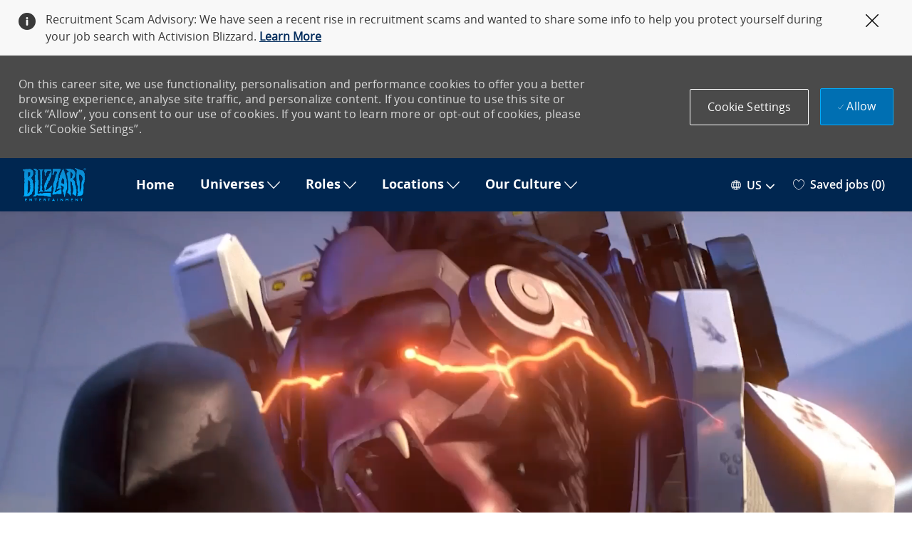

--- FILE ---
content_type: text/html; charset=UTF-8
request_url: https://careers.blizzard.com/global/en
body_size: 115720
content:
<!DOCTYPE html> 
<html lang="en" data-ph-id="ph-page-element-page1-4XvKZS" class="desktop en_global external"> 
 <!--<![endif]--> 
 <head data-ph-id="ph-page-element-page1-QcNG4Z"><link rel="preconnect" href="https://cdn.phenompeople.com" /><link rel="preconnect" href="https://assets.phenompeople.com" /><meta name="twitter:card" content="summary_large_image" /><meta name="twitter:site" content="Blizzard Entertainment" /><meta name="twitter:creator" content="Blizzard Entertainment" /><meta name="twitter:image" content="https://cdn.phenompeople.com/CareerConnectResources/pp/BLENGLOBAL/social/1024x512-1587313391527.jpg" page-seo-overriden="true" /><meta name="twitter:title" content="Careers at Blizzard Entertainment | Blizzard Entertainment jobs" /><meta name="twitter:description" content="home" /><meta property="og:type" content="website" /><meta property="og:image" content="https://cdn.phenompeople.com/CareerConnectResources/pp/BLENGLOBAL/social/1200x630-1587313424281.jpg" page-seo-overriden="true" /><meta property="og:site_name" content="Blizzard Entertainment" /><meta property="og:url" content="https://careers.blizzard.com/global/en/" /><meta property="og:title" content="Careers at Blizzard Entertainment | Blizzard Entertainment jobs" /><meta property="og:description" content="home" /><meta property="og:image:width" content="200" /><meta property="og:image:height" content="200" /><link rel="canonical" href="https://careers.blizzard.com/global/en" /><meta name="layout" content="site-layout" data-ph-id="ph-page-element-page1-aiUaNv" /><meta http-equiv="X-UA-Compatible" content="IE=edge, chrome=1" data-ph-id="ph-page-element-page1-QSGbjw" /> 
   
    
     
     
     <link type="image/x-icon" href="https://cdn.phenompeople.com/CareerConnectResources/pp/BLENGLOBAL/en_global/desktop/assets/images/favicon.ico" rel="icon" data-ph-id="ph-page-element-page1-tMS6Cw" /> 
      <link rel="apple-touch-icon-precomposed" sizes="114x114" href="https://cdn.phenompeople.com/CareerConnectResources/pp/BLENGLOBAL/en_global/desktop/assets/images/h/apple-touch-icon.png" data-ph-id="ph-page-element-page1-B5CsLg" /> 
       <link rel="apple-touch-icon-precomposed" sizes="72x72" href="https://cdn.phenompeople.com/CareerConnectResources/pp/BLENGLOBAL/en_global/desktop/assets/images/m/apple-touch-icon.png" data-ph-id="ph-page-element-page1-3BV9Ex" /> 
        <link rel="apple-touch-icon-precomposed" href="https://cdn.phenompeople.com/CareerConnectResources/pp/BLENGLOBAL/en_global/desktop/assets/images/l/apple-touch-icon-precomposed.png" data-ph-id="ph-page-element-page1-7N272q" /> 
         <link rel="shortcut icon" href="https://cdn.phenompeople.com/CareerConnectResources/pp/BLENGLOBAL/en_global/desktop/assets/images/l/apple-touch-icon.png" data-ph-id="ph-page-element-page1-3Bh7Iq" /> 
          <link rel="apple-touch-startup-image" href="https://cdn.phenompeople.com/CareerConnectResources/pp/BLENGLOBAL/en_global/desktop/assets/images/l/splash.png" data-ph-id="ph-page-element-page1-4FkJo6" /> 
           
          
         
        
       
      
     
    
   
  
  
  
  
  
  
  
  
  
  
  
  
  
  
  
  
  
  
  
  
  
  
  
  
  
  
  
  
 <script type="text/javascript" nonce="">/*&lt;!--*/ var phApp = phApp || {"widgetApiEndpoint":"https://careers.blizzard.com/widgets","country":"global","deviceType":"desktop","locale":"en_global","absUrl":true,"refNum":"BLENGLOBAL","cdnUrl":"https://cdn.phenompeople.com/CareerConnectResources/pp","baseUrl":"https://careers.blizzard.com/global/en/","baseDomain":"https://careers.blizzard.com","phenomTrackURL":"careers.blizzard.com/global/en/phenomtrack.min.js","pageName":"home","siteType":"external","rootDomain":"https://careers.blizzard.com","pageId":"page1"}; phApp.ddo = {"fyfTokenStatus":{"tokenAvailable":false},"siteConfig":{"status":"success","errorCode":null,"errorMsg":null,"data":{"settingsIdentifiersFileUrl":"https://cdn.phenompeople.com/CareerConnectResources/pcs/common/1765810488809-classesForCms.js","phwPxScrVerionUrl_old":"pcs/common/1749810627131-phw-px-hadlr.js","thirdPartyLibraries":{"internal":["heap-analytics","open-replay"]},"phBridgeEvents":["apply_click","job_preview_click"],"imEagerLoadDdoList":[{"name":"getProfileStatus","cache":false},{"name":"getRegionLocales","cache":true},{"name":"getIMConfigurations","cache":true},{"name":"getClientReferFlow","cache":true},{"name":"imVariantsConfigInfo","cache":true},{"name":"mergedProfile","cache":false},{"name":"getProfileWeightage","cache":false},{"name":"masterFrequencyV1","cache":true},{"name":"userAlertSettings","cache":true},{"name":"fitScoreSettingsIM","cache":true},{"name":"employeeSearchConfig","cache":true},{"name":"getEmployeeProfile","cache":false},{"name":"getGroupInfo","cache":true},{"name":"getAppliedJobs","cache":true},{"name":"getProfileFieldsSettings","cache":true}],"filePicker":{"dropbox":{"clientId":"1vpordy4ijn2x08","devkey":""}},"ignoreCovidWidgetPagesList":["chatbot"],"uniqueEventSubsList":["getUserProfileData"],"smoothAnchorSettings":{"ignore":true},"embedScriptVersion":"0.9.4","isUrlLowerForSeo":false,"recommendedTrackingConfig":{"category":{"storageKey":"categories","ddoKeysToStore":["category"],"maxKeysToStore":"4"},"job":{"storageKey":"jobsViewed","ddoKeysToStore":["jobSeqNo"],"maxKeysToStore":"4"},"search-results":[{"storageKey":"keywords","ddoKeysToStore":["keywords"],"maxKeysToStore":"4"},{"storageKey":"locations","ddoKeysToStore":["location","field"],"maxKeysToStore":"4"}]},"debounceTimer":350,"eagerLoadDDOsToSkipLazyCalls":["apply"],"ignoreCookiePages":["chatbot"],"trustArc":{"attr":{"id":"truste-show-consent"},"actionMethod":"truste.eu.clickListener"},"elementsToLoadByModule":{"videoAssessment":[{"tag":"link","attributes":{"href":"https://cdn.phenompeople.com/CareerConnectResources/common/video-platform/js/vs-master-theme-1744368002549.css","rel":"stylesheet","type":"text/css"}}],"automationEngine":[{"tag":"script","attributes":{"src":"https://cdn.phenompeople.com/CareerConnectResources/hvh/aeBootstrapper1.js","type":"text/javascript"},"elementId":"aeBundle"}],"onboarding":[{"tag":"link","attributes":{"href":"https://pp-cdn.phenompeople.com/CareerConnectResources/st/common/video-platform/js/onboarding-theme.css","rel":"stylesheet","type":"text/css"},"elementId":"onboardingTheme"},{"tag":"link","attributes":{"href":"https://pp-cdn.phenompeople.com/CareerConnectResources/st/common/video-platform/js/form-renderer.css","rel":"stylesheet","type":"text/css"},"elementId":"onboardingFormRenderer"}]},"globalManagedWidgetIds":["8b82bfdaafd4d8504005407db933c9a6"],"phwPxScrVerionUrl_bkp":"common/js/canvas/vendor/phw-px-hadlr-1.3.js","securiti":{"attr":{"href":"javascript:showConsentPreferencesPopup()"}},"maps":{"google":{"apiScript":"https://maps.googleapis.com/maps/api/js","clusterJsScript":"markerclusterer-v1.js","gmapsInfoBoxScript":"gmaps-infobox-v1.js","phpppeak":"QUl6YVN5QnFNLXJXMHItc1I5UGVyTkF2dnNtemJCZW9GdTNZY3o4"},"mapbox":{"mapboxScript":"mapbox-gl.js","superClusterJsScript":"supercluster.min.js","phpppeak":"cGsuZXlKMUlqb2ljR2hsYm05dGNHVnZjR3hsSWl3aVlTSTZJbU5xYTNkcmVEVmtaREI0WVdFemFtOWhNWHAwZVdWcWJYZ2lmUS5NcG5hMUtJcVU4R2o2empQeTRpeWd3"},"mapboxCN":{"mapboxScript":"mapbox-gl-v1.1.0.js","superClusterJsScript":"supercluster.min.js","mapboxTurf":"mapbox-turf.min-v1.js","mapboxSearch":"mapbox-gl-geocoder.min.js","mapboxDirections":"mapbox-gl-directions.js","enableDirections":true,"baseApiUrl":"https://api.mapbox.cn","phpppeak":"cGsuZXlKMUlqb2ljR2hsYm05dGNHVnZjR3hsSWl3aVlTSTZJbU5xYTNkcmVEVmtaREI0WVdFemFtOWhNWHAwZVdWcWJYZ2lmUS5TcmwyLXB3M3hEUmlseW1FakVvZWln"}},"otPrivacyPolicyScript":"https://cdn.phenompeople.com/CareerConnectResources/prod/pcs/common/ot-priv-pol-3.0.js","ignoreLinkedInStateParam":false,"tokenConfiguredTenants":{"refNums":["RBCAA0088"]},"fetchBlogShareSettingsFromSiteconfig":true,"pxScrVerionUrl_bkp":"common/js/vendor/ph-px-hadlr-1.15.js","phwPxScrVerionUrl_bkp_new":"pcs/common/phw-px-hadlr.js","oneTrust":{"class":["ot-sdk-show-settings"]},"videoScreeningGlobalStyles":"https://pp-cdn.phenompeople.com/CareerConnectResources/st/common/video-platform/js/ph-vs-global-styles-v1.css","cdnConfig":{"cdnDdos":["fitScoreSettings","landingPageOverview","categoryContentV2","candidateProfileConfig","categoryMasterData","jobTagSettings","getBusinessRules","getMasterCategories","categoryMasterDataV2","caasFetchRawConfig","globalSearchConfig","categoryContent","siteBranding","blogsharewidgetsettings","audiencePxWidgetConfig","jobsharewidgetsettings","npsConfig","socialConnectOptions","getRegionLocales","jobLogoConfig","supportedLanguages","getMasterLocations","locationmapsettings","pxAudJobwidgetsettings","getRegionLocales","eventsharewidgetsettings","jobwidgetsettings","fyfConfig","getPiiConsentConfig","glassdoorReviews","masterFrequencyV1","getWidgetVersions"],"globallyManagedDdos":["getWidgetVersions"],"cdnUrl":"https://content-us.phenompeople.com","pageNameLevelDdos":[],"pageIdlevelDdos":[]},"platformLevelTriggers":[{"triggerCondition":[{"operand":"AND","conditions":[{"triggerType":"site_config_based_trigger","triggerMetadata":{"configKey":["aiSummaryEnabled"]}}]}],"triggerActions":[{"actionType":"load_widget","actionMetadata":{"widgetId":"zVydrA","instanceId":"inzVydrA","placementDataByPage":{"job":{"selector":"[data-func-widget-id^=\"ph-job-details-v1-job-nav\"]","position":"before"}},"defaultPlacementData":{"selector":"[data-func-widget-id^=\"ph-job-details-v1-job-nav\"]","position":"before"}}}]}],"crawlerUserAgents":"Screaming Frog|googlebot|yahoo|bingbot|baiduspider|facebookexternalhit|twitterbot|rogerbot|linkedinbot|embedly|showyoubot|outbrain|pinterest|slackbot|vkShare|W3C_Validator|redditbot|Applebot|WhatsApp|flipboard|tumblr|bitlybot|SkypeUriPreview|nuzzel|Discordbot|Google Page Speed|Qwantify|pinterestbot|Custom|msnbot|DuckDuckBot|BingPreview|spider|MJ12bot|deepcrawl|Chrome-Lighthouse","siteSettings":{"locationSlider":false,"refineSearch":{"enabledFacets":["category","country","state","city","type","externalTeamName","checkRemote"],"facetDisplayNames":{"category":"Category","country":"Country/Region","state":"State/Province","city":"City","type":"Hiring Type","externalTeamName":"Team","checkRemote":"Remote Work"},"facetPlaceholderNames":{"category":"Search in Category","country":"Search in Country/Region","state":"Search in State/Province","city":"Search in City","type":"Search in Hiring Type","externalTeamName":"Search in Team","checkRemote":""},"defaultFacetsToOpen":["category"]},"gdpr":{"cookieType":"persistent","enabled":true},"size":"10","iscdnEnabled":true,"oauth":{"google":{"loginUrl":"https://accounts.google.com/o/oauth2/auth","logoutUrl":"https://www.google.com/accounts/Logout?continue=https://appengine.google.com/_ah/logout","clientId":"876228513716-npfer46h51po4nn5c1pafndsg87i2bm7.apps.googleusercontent.com","scope":"https://www.googleapis.com/auth/userinfo.profile https://www.googleapis.com/auth/userinfo.email https://www.googleapis.com/auth/user.phonenumbers.read","redirectUri":"/socialAuth/g","response_type":"code"},"facebook":{"loginUrl":"https://www.facebook.com/dialog/oauth","logoutUrl":"","clientId":"2290238934525636","redirectUri":"/socialAuth/fb","scope":"email public_profile","response_type":"code"},"linkedIn":{"loginUrl":"https://www.linkedin.com/oauth/v2/authorization","logoutUrl":"https://api.linkedin.com/uas/oauth/invalidateToken","clientId":"78irjf004hr2h9","redirectUri":"/socialAuth/li","scope":"r_liteprofile r_emailaddress","response_type":"code"}}},"size":"10","refNum":"BLENGLOBAL","siteVariant":"external","iubenda":{"class":["iubenda-cs-preferences-link"],"attr":{"href":"javascript:_iub.cs.ui.openPreferences()"}},"isNativeEmailClientForBlog":true,"iscdnEnabled":true,"trackingConfig":{"ddoDataPath":{"jobDetail":"data.job"},"job_category_click":{"trait14":"key"},"job_category_search_click":{"trait14":"key"},"play_click":{"trait260":"videotype","videoId":"videoid"},"pause_click":{"trait260":"videotype","videoId":"videoid"},"similar_job_click":{"trait12":"jobSeqNo","related":{"ddo":[{"name":"jobDetail","data":{"trait5":"jobSeqNo","trait14":"category"}}]}},"linkedin_recommended_job_click":{"trait5":"jobSeqNo","trait14":"category"},"recently_viewed_job_click":{"trait5":"jobSeqNo","trait14":"category"},"recommended_job_click":{"trait5":"jobSeqNo","trait14":"category"},"next_click":{"trait254":"stepName","typedValue":"typedValue","selected_values":"selected_values"},"ddo_failure":{"trait254":"stepName","response":"response","ddoKey":"ddoKey"},"ddo_error":{"trait254":"stepName","error":"error","ddoKey":"ddoKey"},"skip_questions_click":{"trait254":"stepName"},"previous_click":{"trait254":"stepName"},"registration_submit":{"trait27":"email","trait15":"firstName","trait24":"phone"},"edit_profile_information":{},"resume_remove_click":{},"profile_questions_click":{},"resume_upload_click":{},"create_profile_click":{},"upload_new_file_click":{},"clear_text_click":{"trait6":"clearSearchValue"},"send_feedback_click":{"userFeedback":"userFeedback"},"submit_rating_click":{"userRating":"userRating"},"near_job_click":{"trait5":"jobSeqNo","trait14":"category"},"suggestions":{"stepName":"stepName","typed_values":"typed_values","selected_values":"selected_values"},"fyf_step_loaded":{"step":"step"},"fyf_options_closed":{},"favorite_job_click":{"trait5":"jobSeqNo","trait14":"category"},"job_added_to_jobcart":{"trait5":"jobSeqNo","trait14":"category"},"job_unfavorited":{"trait5":"jobSeqNo","trait14":"category"},"job_favorite_delete_click":{"trait5":"jobSeqNo","trait14":"category"},"type_ahead_search":{},"similar_job_see_more_click":{},"linkedin_login_click":{},"linkedin_logout_click":{},"view_all_glassdoor_reviews_click":{},"homepage_category_click":{"trait14":"key"},"category_click":{"trait14":"key"},"job_click":{"trait5":"jobSeqNo","trait14":"category"},"previous_job_click":{"trait5":"jobSeqNo"},"next_job_click":{"trait5":"jobSeqNo"},"linkedin_recommended_category_click":{"trait14":"category"},"back_to_search_results_click":{},"share_event":{"trait269":"eventScheduleId","trait213":"provider"},"blog_click":{"trait283":"url"},"blog_category_click":{"trait14":"categoryName"},"next_blog_click":{"trait283":"url"},"previous_blog_click":{"trait283":"url"},"blog_details_view":{"trait283":"blog"},"navigate_to_tweet_click":{"tweetUrl":"tweetUrl"},"fit_level_loaded":{"jobsFitLevel":"jobsFitLevel","totalJobs":"totalJobs","availableFitLevelCount":"availableFitLevelCount"},"smart_tags_loaded":{"smartJobTags":"smartJobTags","totalJobs":"totalJobs","availableJobTagCount":"availableJobTagCount"},"edit_role_click":{"trait13":"trait13"},"select_role_click":{"trait13":"trait13","trait260":"trait260"},"save_employee_info_click":{"trait62":"trait62"},"update_employee_info_click":{"trait62":"trait62"},"signIn_click":{"trait260":"trait260","userId":"userName"},"signUp_click":{"trait260":"trait260","userId":"userName"},"reset_password_click":{"trait260":"trait260","userId":"userName"},"create_password_click":{"trait260":"trait260","type":"type"},"app_download_click":{"trait260":"appName","videoScreenId":"videoScreenId","videoScreenInterviewId":"videoScreenInterviewId"},"user_decline_click":{"trait5":"videoScreenId","trait14":"category","videoScreenId":"videoScreenId","videoScreenInterviewId":"videoScreenInterviewId"},"user_accept_click":{"trait5":"videoScreenId","trait14":"category","trait261":"userId","videoScreenId":"videoScreenId","videoScreenInterviewId":"videoScreenInterviewId"},"start_process_click":{"trait5":"videoScreenId","trait14":"category","trait261":"userId","videoScreenId":"videoScreenId","videoScreenInterviewId":"videoScreenInterviewId"},"accept_practice_click":{"trait261":"userId","videoScreenId":"videoScreenId","videoScreenInterviewId":"videoScreenInterviewId"},"reject_practice_click":{"trait261":"userId","videoScreenId":"videoScreenId","videoScreenInterviewId":"videoScreenInterviewId"},"answer_record_click":{"trait5":"videoScreenId","trait14":"category","trait261":"userId","videoScreenId":"videoScreenId","videoScreenInterviewId":"videoScreenInterviewId","videoScreenQuestionId":"videoScreenQuestionId"},"answer_submit_click":{"trait5":"videoScreenId","trait14":"category","trait261":"userId","videoScreenId":"videoScreenId","videoScreenInterviewId":"videoScreenInterviewId"},"answer_retake_click":{"trait5":"videoScreenId","trait14":"category","trait261":"userId","videoScreenId":"videoScreenId","videoScreenInterviewId":"videoScreenInterviewId","videoScreenQuestionId":"videoScreenQuestionId"},"answer_continue_click":{"trait5":"videoScreenId","trait14":"category","trait261":"userId","videoScreenId":"videoScreenId","videoScreenInterviewId":"videoScreenInterviewId","videoScreenQuestionId":"videoScreenQuestionId"},"answer_review_click":{"trait5":"videoScreenId","trait14":"category","trait261":"userId","videoScreenId":"videoScreenId","videoScreenInterviewId":"videoScreenInterviewId","videoScreenQuestionId":"videoScreenQuestionId"},"submit_application_click":{"trait5":"videoScreenId","trait14":"category","trait261":"userId","videoScreenId":"videoScreenId","videoScreenInterviewId":"videoScreenInterviewId"},"export_videos_click":{"trait5":"videoScreenId","trait14":"category","trait261":"userId","videoScreenId":"videoScreenId","videoScreenInterviewId":"videoScreenInterviewId"},"restart_application_click":{"trait5":"videoScreenId","trait14":"category","trait261":"userId","videoScreenId":"videoScreenId","videoScreenInterviewId":"videoScreenInterviewId"},"start_now_click":{"trait5":"videoScreenId","trait14":"category","trait261":"userId","videoScreenId":"videoScreenId","videoScreenInterviewId":"videoScreenInterviewId"},"continue_process_click":{"trait5":"videoScreenId","trait14":"category","trait261":"userId","videoScreenId":"videoScreenId","videoScreenInterviewId":"videoScreenInterviewId"},"contact_recruiter_click":{"trait261":"userId","videoScreenId":"videoScreenId","videoScreenInterviewId":"videoScreenInterviewId"},"agree_click":{"videoScreenId":"videoScreenId","videoScreenInterviewId":"videoScreenInterviewId"},"submit_feedback_click":{"rating":"rating","feedback":"feedback","videoScreenId":"videoScreenId","videoScreenInterviewId":"videoScreenInterviewId"},"video-upload-error":{"url":"url","status":"status","questionId":"questionId","response":"response"},"apply_thank_you_loaded":{"hvhConfig":"hvhConfig"},"hvh_asset_initiated":{"thankYouUri":"thankYouUri"},"hvh_asset_res":{"res":"res"}},"lqipImage":"https://assets.phenompeople.com/CareerConnectResources/common/assets/images/gray.png","navItems":{"showExternalEvents":false,"candidateHome":false,"eventsEnabled":false,"audPxConfig":{"newVersion":"2.0","oldVersion":"4.0","disablePx":false},"blogsEnabled":true,"navMenuItems":["blogs"],"showExternalBlogs":true,"navMenuItemsData":{"blogs":{"url":"https://careers.blizzard.com/global/en/blog"},"events":{"url":"https://careers.blizzard.com/global/en/events"}}},"imageLoadType":{"desktop":"progressive","mobile":"lazy"},"resumableUploadConfig":{"chunkSize":"1","simultaneousUploads":"1","allowedVideoFormats":["mp4","m4p","m4v","mov","qt","avi","wmv","webm","mpg","mpeg"]},"locale":"en_global","siteLevelWidgetBindables":{"97e696f90c1e5c417da8b4484b49c7b0":{"locationSearch":true},"ad204a0c40fc1a98d614669f1bc50ab3":{"locationSearch":true}},"phwPxScrVerionUrl":"https://cdn.phenompeople.com/CareerConnectResources/pcs/common/phw-px-hadlr-1759419021369.js","vendorScripts":{"jquery":"jquery-3.6.1.min.js","jqueryMigrate":"jquery-migrate.min-1.1.js","plyrScript":"plyr-3.7.8.js","plyrStyle":"plyr-3.7.8_1.css","videojs-wavesurfer":"videojs-wavesurfer_3.9.0.js","wavesurfer":"wavesurfer_6.6.4.min.js","wavesurfer-microphone":"wavesurfer.microphone.min_6.6.4.js","mediaInfo":"mediainfo_0.1.9.min.js"},"globalSearchFeature":{"mobileSearch":true},"phwPxScrVerionUrl_1":"prod/pcs/common/phw-px-hadlr-1728036837721.js","widgetScriptsConfig":{"cdnBaseUrl":"https://pp-cdn.phenompeople.com","widgetScriptPath":"CareerConnectResources/pp/agWidgets"},"ally":{"layerEnabled":true,"cdnUrl":"/common/js/ally/ph-ally-v1.1.js","allyScript":"/common/js/ally/ph-ally-layer-v1.19.js","allySkipToContent":{"isEnabled":true,"selectors":"#skip-content, #ph-skip-content, #skipToMainContent, .ae-skipto-main"},"reorderCookie":true,"userAgent":"AudioEye"},"pxScrVerionUrl":"https://cdn.phenompeople.com/CareerConnectResources/pcs/common/1755880496065-ph-px-hadlr-1.0.js","videoAssessmentPagesList":["video-assessment-landing-page","video-assessment-recording","video-assessment-thankyou","interview-landing-page","interview-recording","interview-thankyou","video assessment landing page","video assessment recording","video assessment thankyou","interview landing page","interview recording","interview thankyou","screening-welcome","screening-answering","screening-thankyou"],"oauth":{"indeed":{"clientId":"bd63e9975aacf4577c4662fcb002494dcb83887f82d51453405f60b29c77609a"},"xing":{"clientId":"c3bdfb74291c0e358e89"},"linkedIn":{"loginUrl":"https://www.linkedin.com/oauth/v2/authorization","logoutUrl":"https://api.linkedin.com/uas/oauth/invalidateToken","clientId":"78irjf004hr2h9","redirectUri":"/socialAuth/li","scope":"r_liteprofile r_emailaddress","response_type":"code"},"google":{"loginUrl":"https://accounts.google.com/o/oauth2/auth","logoutUrl":"https://www.google.com/accounts/Logout?continue=https://appengine.google.com/_ah/logout","clientId":"876228513716-npfer46h51po4nn5c1pafndsg87i2bm7.apps.googleusercontent.com","scope":"https://www.googleapis.com/auth/userinfo.profile https://www.googleapis.com/auth/userinfo.email https://www.googleapis.com/auth/user.phonenumbers.read","redirectUri":"/socialAuth/g","response_type":"code"},"google-signin":{"loginUrl":"https://accounts.google.com/o/oauth2/auth","logoutUrl":"https://www.google.com/accounts/Logout?continue=https://appengine.google.com/_ah/logout","clientId":"876228513716-npfer46h51po4nn5c1pafndsg87i2bm7.apps.googleusercontent.com","scope":"https://www.googleapis.com/auth/userinfo.profile https://www.googleapis.com/auth/userinfo.email https://www.googleapis.com/auth/user.phonenumbers.read","redirectUri":"/iauth/g","response_type":"code"},"facebook":{"loginUrl":"https://www.facebook.com/dialog/oauth","logoutUrl":"","clientId":"2290238934525636","redirectUri":"/socialAuth/fb","scope":"email public_profile","response_type":"code"}},"phpppecak":{"clientId":"aPuJFtcvVzuUHrqeLmPL36170","userZone":true,"phpppeat":"YXBpMTUxNDQ4Mjg4NEh5bEROOHRxYTZtZ1F4V0NwbmpvMzYxNzA="},"pageNameMap":{"404":"404_page_view","home":"home_page_view","category":"job_category_page_view","job":"job_details_view","search-results":"search_result_page_view","apply":"apply_page_view","glassdoorReviews":"glassdoor_reviews_page_view","jobcart":"favorites_page_view","jointalentcommunity":"jtc_page_view","featuredOpportunities":"job_category_page_view","businessUnit":"job_category_page_view","event":"event_details_view","events":"event_results_page_view","saved-jobs":"favorites_page_view","blogarticle":"blog_details_page","video-assessment-landing-page":"video_assessment_landing_page_view","video-assessment-recording":"video_assessment_recording_page_view","video-assessment-thankyou":"video_assessment_thankyou_page_view","interview-landing-page":"interview_landing_page_view","interview-recording":"interview_recording_page_view","interview-thankyou":"interview_thankyou_page_view","screening-welcome":"screening_welcome_page_view","screening-answering":"screening_answering_page_view","screening-outro":"screening_thankyou_page_view"},"blogsharewidgetsettings":{"options":[{"name":"whatsapp","order":0,"baseUrl":"https://api.whatsapp.com/send?&text=","eventName":"Share_whatsapp","settings":{"icon":"icon-whatsapp-1","iconBrandColor":"","popUpParams":"resizable,scrollbars,status,height=500,width=500","params":{},"label":false},"isSelected":true},{"name":"linkedin","order":1,"baseUrl":"https://www.linkedin.com/shareArticle?mini=true&url=","eventName":"share_blog","settings":{"icon":"icon-linkedin-2","iconBrandColor":"","popUpParams":"resizable,scrollbars,status,height=500,width=500","params":{"title":"shareInfoText"},"label":false},"isSelected":true},{"name":"facebook","order":3,"baseUrl":"https://facebook.com/sharer.php?u=","eventName":"share_blog","settings":{"icon":"icon-facebook","iconBrandColor":"","popUpParams":"resizable,scrollbars,status,height=500,width=500","params":{"t":"shareInfoText"},"label":false},"isSelected":true},{"name":"twitter","order":0,"baseUrl":"https://twitter.com/share?url=","eventName":"share_blog","settings":{"icon":"icon-twitter","iconBrandColor":"","popUpParams":"resizable,scrollbars,status,height=500,width=500","params":{"text":"shareInfoText"},"label":false},"isSelected":true},{"name":"email","order":6,"baseUrl":"","eventName":"share_blog","settings":{"icon":"icon-email-2","iconBrandColor":"","popUpParams":"resizable,scrollbars,status,height=500,width=500","params":{},"label":false},"isSelected":true}],"brandStyle":true,"widgetStyle":"style3","isInline":true,"size":"16","spacing":"21","color":"#fff","backgroundColor":"#ggg","height":"34","width":"34","line-height":"30","lineHeight":"30","borderWidth":"1","borderStyle":"solid","borderColor":"transparent","borderRadius":"100","locale":"en_us","siteVariant":"external"},"botEnabled":false,"onboardingPagesList":["onboarding-tasks","onboarding-home","Onboarding-Tasks","Onboarding-Home"],"kalturaConfig":{"partnerId":"2716851","playerId":"45245971"},"pxScrVerionUrl_backup":"https://cdn.phenompeople.com/CareerConnectResources/pcs/common/1744722002080-ph-px-hadlr.js","mapBoxGlScript":"mapbox-gl-v1.1.0.js","urlMap":{"home":"home","category":"c/:category","job":"job/:jobId/:title","service":"service/:jobId/:title","jobcart":"jobcart","search-results":"search-results","glassdoor-reviews":"glassdoor-reviews","event":"event/:eventScheduleId/:title","events":"events","talentcommunity":"talentcommunity","talentcommunityupdate":"talentcommunityupdate","blogarticle":"blogarticle/:url","jobalert":"jobalert","employee-profile":"employeeprofile","editprofile":"editprofile","businessUnit":":url","featuredOpportunities":":url","di_about":"di/about/:groupId","di_details":"di/details/:groupId","di_events":"di/events/:groupId","di_groups":"di/groups","di_highlights":"di/highlights/:groupId","di_jobs":"di/jobs/:groupId","di_members":"di/members/:groupId","referrals_candidate":"referrals/candidate","referrals_referredcandidates":"referrals/referredcandidates","referrals_friendsinterests":"referrals/friendsinterests","referrals_home":"referrals/home","referrals_candidatesuniversity":"referrals/candidatescompany","employees_home":"employees/home","lms_courses":"lms/courses","lms_savedcourses":"lms/savedcourses","gigs_details":"gigs/details/:gigId","gigs_searchresults":"gigs/searchresults","nla_home":"nla/home","nla_search":"nla/search","gigs_manage":"gigs/manage","gigs_applications":"gigs/applications","gigs_applicants":"gigs/applicants/:gigId","events_event":"events/event/:eventScheduleId/:title","events_home":"events/home","my-profile":"myprofile","cp_createpath":"cp/createpath","cp_home":"cp/home","cp_explore":"cp/explore","mentoring_relationship":"mentoring/relationship/:mentorshipId","mentoring_mentees":"mentoring/mentees","mentoring_mentors":"mentoring/mentors","mentoring_searchresults":"mentoring/searchresults","settings":"settings","story":"story/:contentId/:title","video-assessment-landing-page":"video-assessment-landing-page","video-assessment-recording":"video-assessment-recording","video-assessment-thankyou":"video-assessment-thankyou","forwardApply":"hvhapply","interview-landing-page":"interview-landing-page","interview-recording":"interview-recording","interview-thankyou":"interview-thankyou","roles_details":"roles/details/:jobCode/:jobTitle","roles_search-results":"roles/searchresults","screening-welcome":"screening-welcome","screening-answering":"screening-answering","screening-thankyou":"screening-thankyou","pmr_review":"pmr/review/:formId","alumni_my-profile":"alumni/myprofile"},"categoryUrlMap":{"BLENGLOBAL_Narrative_Design_Games_Writing":"c/narrative-design-games-writing-jobs","BLENGLOBAL_Game_Design":"c/game-design-jobs","BLENGLOBAL_Audio_Sound":"c/audio-sound-jobs","BLENGLOBAL_Corporate_Communications":"c/corporate-communications-jobs","BLENGLOBAL_Program_Management":"c/program-management-jobs","BLENGLOBAL_Product_Management":"c/product-management-jobs","BLENGLOBAL_Consumer_Products":"c/consumer-products-jobs","BLENGLOBAL_Esports":"c/esports-jobs","BLENGLOBAL_Operations":"c/operations-jobs","BLENGLOBAL_Finance_Accounting":"c/finance-accounting-jobs","BLENGLOBAL_Talent_Human_Resources":"c/talent-human-resources-jobs","BLENGLOBAL_Art_Animation":"c/art-animation-jobs","BLENGLOBAL_Public_Relations":"c/public-relations-jobs","BLENGLOBAL_Analytics_Research":"c/analytics-research-jobs","BLENGLOBAL_Legal":"c/legal-jobs","BLENGLOBAL_New_Grad_Roles":"c/new-grad-roles-jobs","BLENGLOBAL_Technical_Writing":"c/technical-writing-jobs","BLENGLOBAL_Customer_Service":"c/customer-service-jobs","BLENGLOBAL_Video_Video_Editing":"c/video-video-editing-jobs","BLENGLOBAL_UI":"c/ui-jobs","BLENGLOBAL_Information_Technology":"c/information-technology-jobs","BLENGLOBAL_Broadcast":"c/broadcast-jobs","BLENGLOBAL_Marketing":"c/marketing-jobs","BLENGLOBAL_Engineering":"c/engineering-jobs","BLENGLOBAL_Sales_Business_Development":"c/sales-business-development-jobs","BLENGLOBAL_Quality_Assurance":"c/quality-assurance-jobs","BLENGLOBAL_Localization":"c/localization-jobs","BLENGLOBAL_Administration":"c/administration-jobs","BLENGLOBAL_UX":"c/ux-jobs","BLENGLOBAL_Creative_Writing_Development":"c/creative-writingdevelopment-jobs","BLENGLOBAL_Global_Insights":"c/global-insights-jobs","BLENGLOBAL_Editorial":"c/editorial-jobs","BLENGLOBAL_Production":"c/production-jobs","BLENGLOBAL_Project_Mangaement":"c/project-mangaement-jobs","BLENGLOBAL_Internships":"c/internships-jobs","BLENGLOBAL_Security":"c/security-jobs","BLENGLOBAL_Management":"c/management-jobs","BLENGLOBAL_Events":"c/events-jobs","BLENGLOBAL_Community_Development":"c/community-development-jobs","BLENGLOBAL_Other":"c/other-jobs","BLENGLOBAL_Project_Management":"c/project-management-jobs"},"isNativeEmailClient":true,"captchaConfig":{"useCaptcha":false,"siteKey":"6LcV6MIUAAAAAN99to_j66BSDkGwjWcsjh2iTj1W","scriptSrc":"https://www.google.com/recaptcha/api.js?render=explicit&hl={{locale}}","divId":"ph-custom-captcha"},"automationEnginePagesList":["hvh-apply2","hvh apply","hvh apply2","hvhapply","hvh-apply","Hvh apply2","schedule-slot","onboarding","Onboarding","onboarding-tasks","onboarding-home","Onboarding-Tasks","Onboarding-Home"]},"reqData":null},"caasContentV1":{"status":"success","errorCode":null,"errorMsg":null,"data":{"content":{"PP0A5fTG-cyqrRrdL":{"jobCartLink":{"refType":"linkwrapper","type":"compositeType","value":{"link":{"refType":"link","type":"reference","value":{"linkType":{"type":"text","value":"weburl"},"href":{"type":"text","value":"{{linkDomain}}jobcart"},"text":{"type":"richtext","value":""},"title":{"type":"text","value":""},"pageId":{"type":"text","value":""},"ariaLabel":{"type":"text","value":""},"innerPageLocale":{"type":"text","value":""},"innerPagePersona":{"type":"text","value":""}}},"text":{"type":"text","value":"Saved jobs"},"title":{"type":"text","value":""},"target":{"type":"text","value":"_self"},"ariaLabel":{"type":"text","value":"Saved jobs"}}}},"6icrDCSo-6CLQtRPg":{"postSignIn":{"refType":"postsignin_candidate_login","type":"compositeType","value":{"signUpLink":{"refType":"linkwrapper","type":"compositeType","value":{"link":{"refType":"link","type":"reference","value":{"linkType":{"type":"text","value":"weburl"},"href":{"type":"dynamictext","value":"javascript:void(0)"},"text":{"type":"richtext","value":""},"title":{"type":"text","value":""},"pageId":{"type":"text","value":""},"ariaLabel":{"type":"text","value":""},"innerPageLocale":{"type":"text","value":""},"innerPagePersona":{"type":"text","value":""}}},"text":{"type":"text","value":"Sign up"},"title":{"type":"text","value":""},"target":{"type":"text","value":""},"ariaLabel":{"type":"text","value":""}}},"loggedInBtn":{"refType":"buttoncomponent","type":"compositeType","value":{"role":{"type":"text","value":""},"text":{"type":"text","value":""},"title":{"type":"text","value":null},"ariaLabel":{"type":"dynamictext","value":[]}}},"signOutLink":{"refType":"linkwrapper","type":"compositeType","value":{"link":{"refType":"link","type":"reference","value":{"linkType":{"type":"text","value":"weburl"},"href":{"type":"text","value":"{{linkDomain}}logout"},"text":{"type":"richtext","value":""},"title":{"type":"text","value":""},"pageId":{"type":"text","value":""},"ariaLabel":{"type":"text","value":""},"innerPageLocale":{"type":"text","value":""},"innerPagePersona":{"type":"text","value":""}}},"text":{"type":"text","value":"Sign out"},"title":{"type":"text","value":""},"target":{"type":"text","value":""},"ariaLabel":{"type":"text","value":"Sign out"}}},"signInLink":{"refType":"linkwrapper","type":"compositeType","value":{"link":{"refType":"link","type":"reference","value":{"linkType":{"type":"text","value":"weburl"},"href":{"type":"dynamictext","value":"javascript:void(0)"},"text":{"type":"richtext","value":""},"title":{"type":"text","value":""},"pageId":{"type":"text","value":""},"ariaLabel":{"type":"text","value":""},"innerPageLocale":{"type":"text","value":""},"innerPagePersona":{"type":"text","value":""}}},"text":{"type":"text","value":"Sign in"},"title":{"type":"text","value":""},"target":{"type":"text","value":""},"ariaLabel":{"type":"text","value":""}}},"myProfileLink":{"refType":"linkwrapper","type":"compositeType","value":{"link":{"refType":"link","type":"reference","value":{"linkType":{"type":"text","value":"weburl"},"href":{"type":"text","value":"{{linkDomain}}logout"},"text":{"type":"richtext","value":""},"title":{"type":"text","value":""},"pageId":{"type":"text","value":""},"ariaLabel":{"type":"text","value":""},"innerPageLocale":{"type":"text","value":""},"innerPagePersona":{"type":"text","value":""}}},"text":{"type":"text","value":"View profile"},"title":{"type":"text","value":""},"target":{"type":"text","value":"_self"},"ariaLabel":{"type":"text","value":"View profile"}}}}},"applySignUpHeading":{"type":"text","value":"Sign up to save your application and apply faster next time"},"privacyPolicyCheckboxText":{"type":"text","value":"I have read and agree to the "},"fyfSignInHeading":{"type":"text","value":"Sign in to save your personalised profile"},"signUp":{"refType":"signup_candidate_login","type":"compositeType","value":{"signUpBtn":{"refType":"buttoncomponent","type":"compositeType","value":{"role":{"type":"text","value":""},"text":{"type":"text","value":"Sign up"},"title":{"type":"text","value":null},"ariaLabel":{"type":"text","value":"Sign up"}}},"signInLink":{"refType":"linkwrapper","type":"compositeType","value":{"link":{"refType":"link","type":"reference","value":{"linkType":{"type":"text","value":"weburl"},"href":{"type":"text","value":"{{linkDomain}}logout"},"text":{"type":"richtext","value":""},"title":{"type":"text","value":""},"pageId":{"type":"text","value":""},"ariaLabel":{"type":"text","value":""},"innerPageLocale":{"type":"text","value":""},"innerPagePersona":{"type":"text","value":""}}},"text":{"type":"text","value":"Sign in"},"title":{"type":"text","value":""},"target":{"type":"text","value":""},"ariaLabel":{"type":"text","value":"Sign in"}}},"emailField":{"refType":"emailfield","type":"compositeType","value":{"emailInUse":{"refType":"error","type":"compositeType","value":{"messageSrText":{"type":"text","value":"This email address is already in use. Please try again or"},"message":{"type":"text","value":"This email address is already in use. Please try again or"}}},"fieldRequired":{"refType":"error","type":"compositeType","value":{"messageSrText":{"type":"text","value":"Please enter your email address."},"message":{"type":"text","value":"Please enter your email address"}}},"validEmail":{"refType":"error","type":"compositeType","value":{"messageSrText":{"type":"text","value":"Please enter a valid email address"},"message":{"type":"text","value":"Please enter a valid email address."}}},"noAccount":{"refType":"error","type":"compositeType","value":{"messageSrText":{"type":"text","value":""},"message":{"type":"text","value":""}}},"email":{"refType":"formfieldcomponent","type":"compositeType","value":{"label":{"type":"text","value":"Email"},"placeholder":{"type":"text","value":"name@mail.com"},"title":{"type":"text","value":"Email"},"ariaLabel":{"type":"text","value":"Enter email"}}}}},"passwordField":{"refType":"passwordfield","type":"compositeType","value":{"errorStatement2":{"refType":"error","type":"compositeType","value":{"messageSrText":{"type":"text","value":"8 characters"},"message":{"type":"text","value":"8 characters,"}}},"passwordRequired":{"refType":"error","type":"compositeType","value":{"messageSrText":{"type":"text","value":"Password did not meet the requirements for"},"message":{"type":"text","value":"Password did not meet the requirements for"}}},"errorStatement1":{"refType":"error","type":"compositeType","value":{"messageSrText":{"type":"text","value":"Password must have at least"},"message":{"type":"text","value":"Password must have at least"}}},"password":{"refType":"formfieldcomponent","type":"compositeType","value":{"label":{"type":"text","value":"Password"},"placeholder":{"type":"text","value":"Your password"},"title":{"type":"text","value":"Password"},"ariaLabel":{"type":"text","value":"Enter password"}}},"errorStatement5":{"refType":"error","type":"compositeType","value":{"messageSrText":{"type":"text","value":"one uppercase"},"message":{"type":"text","value":"one uppercase"}}},"errorStatement4":{"refType":"error","type":"compositeType","value":{"messageSrText":{"type":"text","value":"one lowercase"},"message":{"type":"text","value":"one lowercase,"}}},"fieldRequired":{"refType":"error","type":"compositeType","value":{"messageSrText":{"type":"text","value":"Please enter your password"},"message":{"type":"text","value":"Please enter your password."}}},"errorStatement3":{"refType":"error","type":"compositeType","value":{"messageSrText":{"type":"text","value":"one number"},"message":{"type":"text","value":"one number,"}}},"showPasswordBtn":{"refType":"buttoncomponent","type":"compositeType","value":{"role":{"type":"text","value":""},"text":{"type":"text","value":"Password visible"},"title":{"type":"text","value":null},"ariaLabel":{"type":"text","value":"Show password"}}},"validField":{"refType":"error","type":"compositeType","value":{"messageSrText":{"type":"text","value":"Your password is incorrect. Please try again"},"message":{"type":"text","value":"Your password is incorrect. Please try again."}}},"hidePasswordBtn":{"refType":"buttoncomponent","type":"compositeType","value":{"role":{"type":"text","value":""},"text":{"type":"text","value":"Password is invisible"},"title":{"type":"text","value":null},"ariaLabel":{"type":"text","value":"Hide password"}}}}},"signUpHeading":{"type":"text","value":"Sign up"},"cvUploadedText":{"type":"text","value":"Cv uploaded"},"technicalIssue":{"refType":"error","type":"compositeType","value":{"messageSrText":{"type":"text","value":"Sorry, we're having some technical issues. Please try again"},"message":{"type":"text","value":"Sorry, we're having some technical issues. Please try again."}}}}},"privacyPolicyCheckboxErrorText":{"type":"text","value":"You must read and agree to the terms above."},"fyfSignUpHeading":{"type":"text","value":"Sign up to save your personalised profile"},"applySignInHeading":{"type":"text","value":"Sign in to save your application and apply faster next time"},"closePopupBtn":{"refType":"buttoncomponent","type":"compositeType","value":{"role":{"type":"text","value":""},"text":{"type":"text","value":"Close popup"},"title":{"type":"text","value":null},"ariaLabel":{"type":"text","value":"Close popup"}}},"resetLink":{"refType":"passwordlink_candidate_login","type":"compositeType","value":{"resetPasswordHeading":{"type":"text","value":"Reset password link sent"},"resendEmailLink":{"refType":"linkwrapper","type":"compositeType","value":{"link":{"refType":"link","type":"reference","value":{"linkType":{"type":"text","value":"weburl"},"href":{"type":"text","value":"{{linkDomain}}logout"},"text":{"type":"richtext","value":""},"title":{"type":"text","value":""},"pageId":{"type":"text","value":""},"ariaLabel":{"type":"text","value":""},"innerPageLocale":{"type":"text","value":""},"innerPagePersona":{"type":"text","value":""}}},"text":{"type":"text","value":"Resend mail"},"title":{"type":"text","value":""},"target":{"type":"text","value":""},"ariaLabel":{"type":"text","value":"Resend mail"}}},"resetPasswordSubHeading":{"type":"text","value":"We've sent an email to <strong>{{emailId}}</strong> with password reset instructions."},"ReturnSIgnInBtn":{"refType":"buttoncomponent","type":"compositeType","value":{"role":{"type":"text","value":""},"text":{"type":"text","value":"Return to Sign in"},"title":{"type":"text","value":null},"ariaLabel":{"type":"text","value":"Return to Sign in"}}}}},"signOutLink":{"refType":"linkwrapper","type":"compositeType","value":{"text":{"type":"text","value":null},"title":{"type":"text","value":null},"target":{"type":"text","value":""},"ariaLabel":{"type":"text","value":null}}},"socialAcnt":{"refType":"socialaccount_candidate_login","type":"compositeType","value":{"signUpLink":{"refType":"linkwrapper","type":"compositeType","value":{"link":{"refType":"link","type":"reference","value":{"linkType":{"type":"text","value":"weburl"},"href":{"type":"text","value":"{{linkDomain}}logout"},"text":{"type":"richtext","value":""},"title":{"type":"text","value":""},"pageId":{"type":"text","value":""},"ariaLabel":{"type":"text","value":""},"innerPageLocale":{"type":"text","value":""},"innerPagePersona":{"type":"text","value":""}}},"text":{"type":"text","value":"Sign up"},"title":{"type":"text","value":"Don\u2019t have an account?"},"target":{"type":"text","value":""},"ariaLabel":{"type":"text","value":"Sign up"}}},"signInLink":{"refType":"linkwrapper","type":"compositeType","value":{"link":{"refType":"link","type":"reference","value":{"linkType":{"type":"text","value":"weburl"},"href":{"type":"text","value":"{{linkDomain}}logout"},"text":{"type":"richtext","value":""},"title":{"type":"text","value":""},"pageId":{"type":"text","value":""},"ariaLabel":{"type":"text","value":""},"innerPageLocale":{"type":"text","value":""},"innerPagePersona":{"type":"text","value":""}}},"text":{"type":"text","value":"Sign in"},"title":{"type":"text","value":"Already have an account"},"target":{"type":"text","value":""},"ariaLabel":{"type":"text","value":"Sign in"}}},"privacyPolicy":{"refType":"linkwrapper","type":"compositeType","value":{"link":{"refType":"link","type":"reference","value":{"linkType":{"type":"text","value":"weburl"},"href":{"type":"text","value":"{{linkDomain}}logout"},"text":{"type":"richtext","value":""},"title":{"type":"text","value":""},"pageId":{"type":"text","value":""},"ariaLabel":{"type":"text","value":""},"innerPageLocale":{"type":"text","value":""},"innerPagePersona":{"type":"text","value":""}}},"text":{"type":"text","value":"Privacy Policy"},"title":{"type":"text","value":""},"target":{"type":"text","value":""},"ariaLabel":{"type":"text","value":"Privacy Policy"}}},"separatorText":{"type":"text","value":"or use your social account"},"termsLink":{"refType":"linkwrapper","type":"compositeType","value":{"link":{"refType":"link","type":"reference","value":{"linkType":{"type":"text","value":"weburl"},"href":{"type":"text","value":"{{linkDomain}}logout"},"text":{"type":"richtext","value":""},"title":{"type":"text","value":""},"pageId":{"type":"text","value":""},"ariaLabel":{"type":"text","value":""},"innerPageLocale":{"type":"text","value":""},"innerPagePersona":{"type":"text","value":""}}},"text":{"type":"text","value":"Terms of Use"},"title":{"type":"text","value":""},"target":{"type":"text","value":""},"ariaLabel":{"type":"text","value":"Terms of Use"}}}}},"signIn":{"refType":"signin_candidate_login","type":"compositeType","value":{"signInHeading":{"type":"text","value":"Sign in"},"signUpLink":{"refType":"linkwrapper","type":"compositeType","value":{"link":{"refType":"link","type":"reference","value":{"linkType":{"type":"text","value":"weburl"},"href":{"type":"text","value":"{{linkDomain}}logout"},"text":{"type":"richtext","value":""},"title":{"type":"text","value":""},"pageId":{"type":"text","value":""},"ariaLabel":{"type":"text","value":""},"innerPageLocale":{"type":"text","value":""},"innerPagePersona":{"type":"text","value":""}}},"text":{"type":"text","value":"Sign up"},"title":{"type":"text","value":""},"target":{"type":"text","value":""},"ariaLabel":{"type":"text","value":"Sign up"}}},"staySignIn":{"refType":"formfieldcomponent","type":"compositeType","value":{"label":{"type":"text","value":"Stay signed in"},"placeholder":{"type":"text","value":""},"title":{"type":"text","value":""},"ariaLabel":{"type":"text","value":"Stay signed in"}}},"forgotPasswordLink":{"refType":"linkwrapper","type":"compositeType","value":{"link":{"refType":"link","type":"reference","value":{"linkType":{"type":"text","value":"weburl"},"href":{"type":"text","value":"{{linkDomain}}logout"},"text":{"type":"richtext","value":""},"title":{"type":"text","value":""},"pageId":{"type":"text","value":""},"ariaLabel":{"type":"text","value":""},"innerPageLocale":{"type":"text","value":""},"innerPagePersona":{"type":"text","value":""}}},"text":{"type":"text","value":"Forgot your password?"},"title":{"type":"text","value":""},"target":{"type":"text","value":""},"ariaLabel":{"type":"text","value":""}}},"emailField":{"refType":"emailfield","type":"compositeType","value":{"emailInUse":{"refType":"error","type":"compositeType","value":{"messageSrText":{"type":"text","value":""},"message":{"type":"text","value":""}}},"fieldRequired":{"refType":"error","type":"compositeType","value":{"messageSrText":{"type":"text","value":"Please enter your email address"},"message":{"type":"text","value":"Please enter your email address."}}},"validEmail":{"refType":"error","type":"compositeType","value":{"messageSrText":{"type":"text","value":"Please enter a valid email address"},"message":{"type":"text","value":"Please enter a valid email address."}}},"noAccount":{"refType":"error","type":"compositeType","value":{"messageSrText":{"type":"text","value":"There is no account with this email. Please try again or"},"message":{"type":"text","value":"There is no account with this email. Please try again or"}}},"email":{"refType":"formfieldcomponent","type":"compositeType","value":{"label":{"type":"text","value":"Email"},"placeholder":{"type":"text","value":"name@mail.com"},"title":{"type":"text","value":"Email"},"ariaLabel":{"type":"text","value":"Enter email"}}}}},"passwordField":{"refType":"passwordfield","type":"compositeType","value":{"errorStatement2":{"refType":"error","type":"compositeType","value":{"messageSrText":{"type":"text","value":""},"message":{"type":"text","value":""}}},"passwordRequired":{"refType":"error","type":"compositeType","value":{"messageSrText":{"type":"text","value":""},"message":{"type":"text","value":""}}},"errorStatement1":{"refType":"error","type":"compositeType","value":{"messageSrText":{"type":"text","value":""},"message":{"type":"text","value":""}}},"password":{"refType":"formfieldcomponent","type":"compositeType","value":{"label":{"type":"text","value":"Password"},"placeholder":{"type":"text","value":"Your Password"},"title":{"type":"text","value":"Password"},"ariaLabel":{"type":"text","value":"Enter password"}}},"errorStatement5":{"refType":"error","type":"compositeType","value":{"messageSrText":{"type":"text","value":""},"message":{"type":"text","value":""}}},"errorStatement4":{"refType":"error","type":"compositeType","value":{"messageSrText":{"type":"text","value":""},"message":{"type":"text","value":""}}},"fieldRequired":{"refType":"error","type":"compositeType","value":{"messageSrText":{"type":"text","value":"Please enter your password"},"message":{"type":"text","value":"Please enter your password."}}},"errorStatement3":{"refType":"error","type":"compositeType","value":{"messageSrText":{"type":"text","value":""},"message":{"type":"text","value":""}}},"showPasswordBtn":{"refType":"buttoncomponent","type":"compositeType","value":{"role":{"type":"text","value":""},"text":{"type":"text","value":"Password is visible"},"title":{"type":"text","value":null},"ariaLabel":{"type":"text","value":"Show password"}}},"validField":{"refType":"error","type":"compositeType","value":{"messageSrText":{"type":"text","value":"Your password is incorrect. Please try again"},"message":{"type":"text","value":"Your password is incorrect. Please try again."}}},"hidePasswordBtn":{"refType":"buttoncomponent","type":"compositeType","value":{"role":{"type":"text","value":""},"text":{"type":"text","value":"Password is invisible"},"title":{"type":"text","value":null},"ariaLabel":{"type":"text","value":"Hide password"}}}}},"signInBtn":{"refType":"buttoncomponent","type":"compositeType","value":{"role":{"type":"text","value":""},"text":{"type":"text","value":"Sign in"},"title":{"type":"text","value":null},"ariaLabel":{"type":"text","value":"Sign in"}}},"technicalIssue":{"refType":"error","type":"compositeType","value":{"messageSrText":{"type":"text","value":"Sorry, we're having some technical issues. Please try again."},"message":{"type":"text","value":"Sorry, we're having some technical issues. Please try again."}}},"cvUploadedText":{"type":"text","value":"Cv uploaded"}}},"forgotPswd":{"refType":"forgotpassword_candidatelogin","type":"compositeType","value":{"forgotPasswordSubHeading":{"type":"text","value":"Enter your email and we'll send you link to reset your password"},"sendResetLinkBtn":{"refType":"buttoncomponent","type":"compositeType","value":{"role":{"type":"text","value":""},"text":{"type":"text","value":"Send password reset link"},"title":{"type":"text","value":null},"ariaLabel":{"type":"text","value":"Send password reset link"}}},"forgotPasswordHeading":{"type":"text","value":"Forgot your password?"},"technicalIssue":{"refType":"error","type":"compositeType","value":{"messageSrText":{"type":"text","value":"Sorry, we're having some technical issues. Please try again"},"message":{"type":"text","value":"Sorry, we're having some technical issues. Please try again."}}}}},"savedJobsSignUpHeading":{"type":"text","value":"Sign up don't lose your saved jobs"},"privacyPolicyCheckboxSeparatorText":{"type":"text","value":" and "},"savedJobsSignInHeading":{"type":"text","value":"Sign in don't lose your saved jobs"}},"SHPyh01K-6CLQtRPg":{"postSignIn":{"refType":"postsignin_candidate_login","type":"compositeType","value":{"signUpLink":{"refType":"linkwrapper","type":"compositeType","value":{"link":{"refType":"link","type":"reference","value":{"linkType":{"type":"text","value":"weburl"},"href":{"type":"dynamictext","value":"javascript:void(0)"},"text":{"type":"richtext","value":""},"title":{"type":"text","value":""},"pageId":{"type":"text","value":""},"ariaLabel":{"type":"text","value":""},"innerPageLocale":{"type":"text","value":""},"innerPagePersona":{"type":"text","value":""}}},"text":{"type":"text","value":"Sign up"},"title":{"type":"text","value":""},"target":{"type":"text","value":""},"ariaLabel":{"type":"text","value":""}}},"loggedInBtn":{"refType":"buttoncomponent","type":"compositeType","value":{"role":{"type":"text","value":""},"text":{"type":"text","value":""},"title":{"type":"text","value":null},"ariaLabel":{"type":"dynamictext","value":[]}}},"signOutLink":{"refType":"linkwrapper","type":"compositeType","value":{"link":{"refType":"link","type":"reference","value":{"linkType":{"type":"text","value":"weburl"},"href":{"type":"text","value":"{{linkDomain}}logout"},"text":{"type":"richtext","value":""},"title":{"type":"text","value":""},"pageId":{"type":"text","value":""},"ariaLabel":{"type":"text","value":""},"innerPageLocale":{"type":"text","value":""},"innerPagePersona":{"type":"text","value":""}}},"text":{"type":"text","value":"Sign out"},"title":{"type":"text","value":""},"target":{"type":"text","value":""},"ariaLabel":{"type":"text","value":"Sign out"}}},"signInLink":{"refType":"linkwrapper","type":"compositeType","value":{"link":{"refType":"link","type":"reference","value":{"linkType":{"type":"text","value":"weburl"},"href":{"type":"dynamictext","value":"javascript:void(0)"},"text":{"type":"richtext","value":""},"title":{"type":"text","value":""},"pageId":{"type":"text","value":""},"ariaLabel":{"type":"text","value":""},"innerPageLocale":{"type":"text","value":""},"innerPagePersona":{"type":"text","value":""}}},"text":{"type":"text","value":"Sign in"},"title":{"type":"text","value":""},"target":{"type":"text","value":""},"ariaLabel":{"type":"text","value":""}}},"myProfileLink":{"refType":"linkwrapper","type":"compositeType","value":{"link":{"refType":"link","type":"reference","value":{"linkType":{"type":"text","value":"weburl"},"href":{"type":"text","value":"{{linkDomain}}logout"},"text":{"type":"richtext","value":""},"title":{"type":"text","value":""},"pageId":{"type":"text","value":""},"ariaLabel":{"type":"text","value":""},"innerPageLocale":{"type":"text","value":""},"innerPagePersona":{"type":"text","value":""}}},"text":{"type":"text","value":"View profile"},"title":{"type":"text","value":""},"target":{"type":"text","value":"_self"},"ariaLabel":{"type":"text","value":"View profile"}}}}},"applySignUpHeading":{"type":"text","value":"Sign up to save your application and apply faster next time"},"privacyPolicyCheckboxText":{"type":"text","value":"I have read and agree to the "},"fyfSignInHeading":{"type":"text","value":"Sign in to save your personalised profile"},"signUp":{"refType":"signup_candidate_login","type":"compositeType","value":{"signUpBtn":{"refType":"buttoncomponent","type":"compositeType","value":{"role":{"type":"text","value":""},"text":{"type":"text","value":"Sign up"},"title":{"type":"text","value":null},"ariaLabel":{"type":"text","value":"Sign up"}}},"signInLink":{"refType":"linkwrapper","type":"compositeType","value":{"link":{"refType":"link","type":"reference","value":{"linkType":{"type":"text","value":"weburl"},"href":{"type":"text","value":"{{linkDomain}}logout"},"text":{"type":"richtext","value":""},"title":{"type":"text","value":""},"pageId":{"type":"text","value":""},"ariaLabel":{"type":"text","value":""},"innerPageLocale":{"type":"text","value":""},"innerPagePersona":{"type":"text","value":""}}},"text":{"type":"text","value":"Sign in"},"title":{"type":"text","value":""},"target":{"type":"text","value":""},"ariaLabel":{"type":"text","value":"Sign in"}}},"emailField":{"refType":"emailfield","type":"compositeType","value":{"emailInUse":{"refType":"error","type":"compositeType","value":{"messageSrText":{"type":"text","value":"This email address is already in use. Please try again or"},"message":{"type":"text","value":"This email address is already in use. Please try again or"}}},"fieldRequired":{"refType":"error","type":"compositeType","value":{"messageSrText":{"type":"text","value":"Please enter your email address."},"message":{"type":"text","value":"Please enter your email address"}}},"validEmail":{"refType":"error","type":"compositeType","value":{"messageSrText":{"type":"text","value":"Please enter a valid email address"},"message":{"type":"text","value":"Please enter a valid email address."}}},"noAccount":{"refType":"error","type":"compositeType","value":{"messageSrText":{"type":"text","value":""},"message":{"type":"text","value":""}}},"email":{"refType":"formfieldcomponent","type":"compositeType","value":{"label":{"type":"text","value":"Email"},"placeholder":{"type":"text","value":"name@mail.com"},"title":{"type":"text","value":"Email"},"ariaLabel":{"type":"text","value":"Enter email"}}}}},"passwordField":{"refType":"passwordfield","type":"compositeType","value":{"errorStatement2":{"refType":"error","type":"compositeType","value":{"messageSrText":{"type":"text","value":"8 characters"},"message":{"type":"text","value":"8 characters,"}}},"passwordRequired":{"refType":"error","type":"compositeType","value":{"messageSrText":{"type":"text","value":"Password did not meet the requirements for"},"message":{"type":"text","value":"Password did not meet the requirements for"}}},"errorStatement1":{"refType":"error","type":"compositeType","value":{"messageSrText":{"type":"text","value":"Password must have at least"},"message":{"type":"text","value":"Password must have at least"}}},"password":{"refType":"formfieldcomponent","type":"compositeType","value":{"label":{"type":"text","value":"Password"},"placeholder":{"type":"text","value":"Your password"},"title":{"type":"text","value":"Password"},"ariaLabel":{"type":"text","value":"Enter password"}}},"errorStatement5":{"refType":"error","type":"compositeType","value":{"messageSrText":{"type":"text","value":"one uppercase"},"message":{"type":"text","value":"one uppercase"}}},"errorStatement4":{"refType":"error","type":"compositeType","value":{"messageSrText":{"type":"text","value":"one lowercase"},"message":{"type":"text","value":"one lowercase,"}}},"fieldRequired":{"refType":"error","type":"compositeType","value":{"messageSrText":{"type":"text","value":"Please enter your password"},"message":{"type":"text","value":"Please enter your password."}}},"errorStatement3":{"refType":"error","type":"compositeType","value":{"messageSrText":{"type":"text","value":"one number"},"message":{"type":"text","value":"one number,"}}},"showPasswordBtn":{"refType":"buttoncomponent","type":"compositeType","value":{"role":{"type":"text","value":""},"text":{"type":"text","value":"Password visible"},"title":{"type":"text","value":null},"ariaLabel":{"type":"text","value":"Show password"}}},"validField":{"refType":"error","type":"compositeType","value":{"messageSrText":{"type":"text","value":"Your password is incorrect. Please try again"},"message":{"type":"text","value":"Your password is incorrect. Please try again."}}},"hidePasswordBtn":{"refType":"buttoncomponent","type":"compositeType","value":{"role":{"type":"text","value":""},"text":{"type":"text","value":"Password is invisible"},"title":{"type":"text","value":null},"ariaLabel":{"type":"text","value":"Hide password"}}}}},"signUpHeading":{"type":"text","value":"Sign up"},"cvUploadedText":{"type":"text","value":"Cv uploaded"},"technicalIssue":{"refType":"error","type":"compositeType","value":{"messageSrText":{"type":"text","value":"Sorry, we're having some technical issues. Please try again"},"message":{"type":"text","value":"Sorry, we're having some technical issues. Please try again."}}}}},"privacyPolicyCheckboxErrorText":{"type":"text","value":"You must read and agree to the terms above."},"fyfSignUpHeading":{"type":"text","value":"Sign up to save your personalised profile"},"applySignInHeading":{"type":"text","value":"Sign in to save your application and apply faster next time"},"closePopupBtn":{"refType":"buttoncomponent","type":"compositeType","value":{"role":{"type":"text","value":""},"text":{"type":"text","value":"Close popup"},"title":{"type":"text","value":null},"ariaLabel":{"type":"text","value":"Close popup"}}},"resetLink":{"refType":"passwordlink_candidate_login","type":"compositeType","value":{"resetPasswordHeading":{"type":"text","value":"Reset password link sent"},"resendEmailLink":{"refType":"linkwrapper","type":"compositeType","value":{"link":{"refType":"link","type":"reference","value":{"linkType":{"type":"text","value":"weburl"},"href":{"type":"text","value":"{{linkDomain}}logout"},"text":{"type":"richtext","value":""},"title":{"type":"text","value":""},"pageId":{"type":"text","value":""},"ariaLabel":{"type":"text","value":""},"innerPageLocale":{"type":"text","value":""},"innerPagePersona":{"type":"text","value":""}}},"text":{"type":"text","value":"Resend mail"},"title":{"type":"text","value":""},"target":{"type":"text","value":""},"ariaLabel":{"type":"text","value":"Resend mail"}}},"resetPasswordSubHeading":{"type":"text","value":"We've sent an email to <strong>{{emailId}}</strong> with password reset instructions."},"ReturnSIgnInBtn":{"refType":"buttoncomponent","type":"compositeType","value":{"role":{"type":"text","value":""},"text":{"type":"text","value":"Return to Sign in"},"title":{"type":"text","value":null},"ariaLabel":{"type":"text","value":"Return to Sign in"}}}}},"signOutLink":{"refType":"linkwrapper","type":"compositeType","value":{"text":{"type":"text","value":null},"title":{"type":"text","value":null},"target":{"type":"text","value":""},"ariaLabel":{"type":"text","value":null}}},"socialAcnt":{"refType":"socialaccount_candidate_login","type":"compositeType","value":{"signUpLink":{"refType":"linkwrapper","type":"compositeType","value":{"link":{"refType":"link","type":"reference","value":{"linkType":{"type":"text","value":"weburl"},"href":{"type":"text","value":"{{linkDomain}}logout"},"text":{"type":"richtext","value":""},"title":{"type":"text","value":""},"pageId":{"type":"text","value":""},"ariaLabel":{"type":"text","value":""},"innerPageLocale":{"type":"text","value":""},"innerPagePersona":{"type":"text","value":""}}},"text":{"type":"text","value":"Sign up"},"title":{"type":"text","value":"Don\u2019t have an account?"},"target":{"type":"text","value":""},"ariaLabel":{"type":"text","value":"Sign up"}}},"signInLink":{"refType":"linkwrapper","type":"compositeType","value":{"link":{"refType":"link","type":"reference","value":{"linkType":{"type":"text","value":"weburl"},"href":{"type":"text","value":"{{linkDomain}}logout"},"text":{"type":"richtext","value":""},"title":{"type":"text","value":""},"pageId":{"type":"text","value":""},"ariaLabel":{"type":"text","value":""},"innerPageLocale":{"type":"text","value":""},"innerPagePersona":{"type":"text","value":""}}},"text":{"type":"text","value":"Sign in"},"title":{"type":"text","value":"Already have an account"},"target":{"type":"text","value":""},"ariaLabel":{"type":"text","value":"Sign in"}}},"privacyPolicy":{"refType":"linkwrapper","type":"compositeType","value":{"link":{"refType":"link","type":"reference","value":{"linkType":{"type":"text","value":"weburl"},"href":{"type":"text","value":"{{linkDomain}}logout"},"text":{"type":"richtext","value":""},"title":{"type":"text","value":""},"pageId":{"type":"text","value":""},"ariaLabel":{"type":"text","value":""},"innerPageLocale":{"type":"text","value":""},"innerPagePersona":{"type":"text","value":""}}},"text":{"type":"text","value":"Privacy Policy"},"title":{"type":"text","value":""},"target":{"type":"text","value":""},"ariaLabel":{"type":"text","value":"Privacy Policy"}}},"separatorText":{"type":"text","value":"or use your social account"},"termsLink":{"refType":"linkwrapper","type":"compositeType","value":{"link":{"refType":"link","type":"reference","value":{"linkType":{"type":"text","value":"weburl"},"href":{"type":"text","value":"{{linkDomain}}logout"},"text":{"type":"richtext","value":""},"title":{"type":"text","value":""},"pageId":{"type":"text","value":""},"ariaLabel":{"type":"text","value":""},"innerPageLocale":{"type":"text","value":""},"innerPagePersona":{"type":"text","value":""}}},"text":{"type":"text","value":"Terms of Use"},"title":{"type":"text","value":""},"target":{"type":"text","value":""},"ariaLabel":{"type":"text","value":"Terms of Use"}}}}},"signIn":{"refType":"signin_candidate_login","type":"compositeType","value":{"signInHeading":{"type":"text","value":"Sign in"},"signUpLink":{"refType":"linkwrapper","type":"compositeType","value":{"link":{"refType":"link","type":"reference","value":{"linkType":{"type":"text","value":"weburl"},"href":{"type":"text","value":"{{linkDomain}}logout"},"text":{"type":"richtext","value":""},"title":{"type":"text","value":""},"pageId":{"type":"text","value":""},"ariaLabel":{"type":"text","value":""},"innerPageLocale":{"type":"text","value":""},"innerPagePersona":{"type":"text","value":""}}},"text":{"type":"text","value":"Sign up"},"title":{"type":"text","value":""},"target":{"type":"text","value":""},"ariaLabel":{"type":"text","value":"Sign up"}}},"staySignIn":{"refType":"formfieldcomponent","type":"compositeType","value":{"label":{"type":"text","value":"Stay signed in"},"placeholder":{"type":"text","value":""},"title":{"type":"text","value":""},"ariaLabel":{"type":"text","value":"Stay signed in"}}},"forgotPasswordLink":{"refType":"linkwrapper","type":"compositeType","value":{"link":{"refType":"link","type":"reference","value":{"linkType":{"type":"text","value":"weburl"},"href":{"type":"text","value":"{{linkDomain}}logout"},"text":{"type":"richtext","value":""},"title":{"type":"text","value":""},"pageId":{"type":"text","value":""},"ariaLabel":{"type":"text","value":""},"innerPageLocale":{"type":"text","value":""},"innerPagePersona":{"type":"text","value":""}}},"text":{"type":"text","value":"Forgot your password?"},"title":{"type":"text","value":""},"target":{"type":"text","value":""},"ariaLabel":{"type":"text","value":""}}},"emailField":{"refType":"emailfield","type":"compositeType","value":{"emailInUse":{"refType":"error","type":"compositeType","value":{"messageSrText":{"type":"text","value":""},"message":{"type":"text","value":""}}},"fieldRequired":{"refType":"error","type":"compositeType","value":{"messageSrText":{"type":"text","value":"Please enter your email address"},"message":{"type":"text","value":"Please enter your email address."}}},"validEmail":{"refType":"error","type":"compositeType","value":{"messageSrText":{"type":"text","value":"Please enter a valid email address"},"message":{"type":"text","value":"Please enter a valid email address."}}},"noAccount":{"refType":"error","type":"compositeType","value":{"messageSrText":{"type":"text","value":"There is no account with this email. Please try again or"},"message":{"type":"text","value":"There is no account with this email. Please try again or"}}},"email":{"refType":"formfieldcomponent","type":"compositeType","value":{"label":{"type":"text","value":"Email"},"placeholder":{"type":"text","value":"name@mail.com"},"title":{"type":"text","value":"Email"},"ariaLabel":{"type":"text","value":"Enter email"}}}}},"passwordField":{"refType":"passwordfield","type":"compositeType","value":{"errorStatement2":{"refType":"error","type":"compositeType","value":{"messageSrText":{"type":"text","value":""},"message":{"type":"text","value":""}}},"passwordRequired":{"refType":"error","type":"compositeType","value":{"messageSrText":{"type":"text","value":""},"message":{"type":"text","value":""}}},"errorStatement1":{"refType":"error","type":"compositeType","value":{"messageSrText":{"type":"text","value":""},"message":{"type":"text","value":""}}},"password":{"refType":"formfieldcomponent","type":"compositeType","value":{"label":{"type":"text","value":"Password"},"placeholder":{"type":"text","value":"Your Password"},"title":{"type":"text","value":"Password"},"ariaLabel":{"type":"text","value":"Enter password"}}},"errorStatement5":{"refType":"error","type":"compositeType","value":{"messageSrText":{"type":"text","value":""},"message":{"type":"text","value":""}}},"errorStatement4":{"refType":"error","type":"compositeType","value":{"messageSrText":{"type":"text","value":""},"message":{"type":"text","value":""}}},"fieldRequired":{"refType":"error","type":"compositeType","value":{"messageSrText":{"type":"text","value":"Please enter your password"},"message":{"type":"text","value":"Please enter your password."}}},"errorStatement3":{"refType":"error","type":"compositeType","value":{"messageSrText":{"type":"text","value":""},"message":{"type":"text","value":""}}},"showPasswordBtn":{"refType":"buttoncomponent","type":"compositeType","value":{"role":{"type":"text","value":""},"text":{"type":"text","value":"Password is visible"},"title":{"type":"text","value":null},"ariaLabel":{"type":"text","value":"Show password"}}},"validField":{"refType":"error","type":"compositeType","value":{"messageSrText":{"type":"text","value":"Your password is incorrect. Please try again"},"message":{"type":"text","value":"Your password is incorrect. Please try again."}}},"hidePasswordBtn":{"refType":"buttoncomponent","type":"compositeType","value":{"role":{"type":"text","value":""},"text":{"type":"text","value":"Password is invisible"},"title":{"type":"text","value":null},"ariaLabel":{"type":"text","value":"Hide password"}}}}},"signInBtn":{"refType":"buttoncomponent","type":"compositeType","value":{"role":{"type":"text","value":""},"text":{"type":"text","value":"Sign in"},"title":{"type":"text","value":null},"ariaLabel":{"type":"text","value":"Sign in"}}},"technicalIssue":{"refType":"error","type":"compositeType","value":{"messageSrText":{"type":"text","value":"Sorry, we're having some technical issues. Please try again."},"message":{"type":"text","value":"Sorry, we're having some technical issues. Please try again."}}},"cvUploadedText":{"type":"text","value":"Cv uploaded"}}},"forgotPswd":{"refType":"forgotpassword_candidatelogin","type":"compositeType","value":{"forgotPasswordSubHeading":{"type":"text","value":"Enter your email and we'll send you link to reset your password"},"sendResetLinkBtn":{"refType":"buttoncomponent","type":"compositeType","value":{"role":{"type":"text","value":""},"text":{"type":"text","value":"Send password reset link"},"title":{"type":"text","value":null},"ariaLabel":{"type":"text","value":"Send password reset link"}}},"forgotPasswordHeading":{"type":"text","value":"Forgot your password?"},"technicalIssue":{"refType":"error","type":"compositeType","value":{"messageSrText":{"type":"text","value":"Sorry, we're having some technical issues. Please try again"},"message":{"type":"text","value":"Sorry, we're having some technical issues. Please try again."}}}}},"savedJobsSignUpHeading":{"type":"text","value":"Sign up don't lose your saved jobs"},"privacyPolicyCheckboxSeparatorText":{"type":"text","value":" and "},"savedJobsSignInHeading":{"type":"text","value":"Sign in don't lose your saved jobs"}},"ZNhkDE6A-6CLQtRPg":{"postSignIn":{"refType":"postsignin_candidate_login","type":"compositeType","value":{"signUpLink":{"refType":"linkwrapper","type":"compositeType","value":{"link":{"refType":"link","type":"reference","value":{"linkType":{"type":"text","value":"weburl"},"href":{"type":"text","value":"{{linkDomain}}logout"},"text":{"type":"richtext","value":""},"title":{"type":"text","value":""},"pageId":{"type":"text","value":""},"ariaLabel":{"type":"text","value":""},"innerPageLocale":{"type":"text","value":""},"innerPagePersona":{"type":"text","value":""}}},"text":{"type":"text","value":""},"title":{"type":"text","value":""},"target":{"type":"text","value":""},"ariaLabel":{"type":"text","value":""}}},"loggedInBtn":{"refType":"buttoncomponent","type":"compositeType","value":{"role":{"type":"text","value":""},"text":{"type":"text","value":""},"ariaLabel":{"type":"text","value":""}}},"signOutLink":{"refType":"linkwrapper","type":"compositeType","value":{"link":{"refType":"link","type":"reference","value":{"linkType":{"type":"text","value":"weburl"},"href":{"type":"text","value":"{{linkDomain}}logout"},"text":{"type":"richtext","value":""},"title":{"type":"text","value":""},"pageId":{"type":"text","value":""},"ariaLabel":{"type":"text","value":""},"innerPageLocale":{"type":"text","value":""},"innerPagePersona":{"type":"text","value":""}}},"text":{"type":"text","value":""},"title":{"type":"text","value":""},"target":{"type":"text","value":""},"ariaLabel":{"type":"text","value":""}}},"signInLink":{"refType":"linkwrapper","type":"compositeType","value":{"text":{"type":"text","value":null},"title":{"type":"text","value":null},"target":{"type":"text","value":""},"ariaLabel":{"type":"text","value":null}}},"myProfileLink":{"refType":"linkwrapper","type":"compositeType","value":{"link":{"refType":"link","type":"reference","value":{"linkType":{"type":"text","value":"weburl"},"href":{"type":"text","value":"{{linkDomain}}logout"},"text":{"type":"richtext","value":""},"title":{"type":"text","value":""},"pageId":{"type":"text","value":""},"ariaLabel":{"type":"text","value":""},"innerPageLocale":{"type":"text","value":""},"innerPagePersona":{"type":"text","value":""}}},"text":{"type":"text","value":""},"title":{"type":"text","value":""},"target":{"type":"text","value":""},"ariaLabel":{"type":"text","value":""}}}}},"applySignUpHeading":{"type":"text","value":""},"fyfSignInHeading":{"type":"text","value":""},"signUp":{"refType":"signup_candidate_login","type":"compositeType","value":{"signUpBtn":{"refType":"buttoncomponent","type":"compositeType","value":{"role":{"type":"text","value":""},"text":{"type":"text","value":""},"ariaLabel":{"type":"text","value":""}}},"signInLink":{"refType":"linkwrapper","type":"compositeType","value":{"link":{"refType":"link","type":"reference","value":{"linkType":{"type":"text","value":"weburl"},"href":{"type":"text","value":"{{linkDomain}}logout"},"text":{"type":"richtext","value":""},"title":{"type":"text","value":""},"pageId":{"type":"text","value":""},"ariaLabel":{"type":"text","value":""},"innerPageLocale":{"type":"text","value":""},"innerPagePersona":{"type":"text","value":""}}},"text":{"type":"text","value":""},"title":{"type":"text","value":""},"target":{"type":"text","value":""},"ariaLabel":{"type":"text","value":""}}},"emailField":{"refType":"emailfield","type":"compositeType","value":{"emailInUse":{"refType":"error","type":"compositeType","value":{"messageSrText":{"type":"text","value":""},"message":{"type":"text","value":""}}},"fieldRequired":{"refType":"error","type":"compositeType","value":{"messageSrText":{"type":"text","value":""},"message":{"type":"text","value":""}}},"validEmail":{"refType":"error","type":"compositeType","value":{"messageSrText":{"type":"text","value":""},"message":{"type":"text","value":""}}},"noAccount":{"refType":"error","type":"compositeType","value":{"messageSrText":{"type":"text","value":""},"message":{"type":"text","value":""}}},"email":{"refType":"formfieldcomponent","type":"compositeType","value":{"label":{"type":"text","value":""},"placeholder":{"type":"text","value":""},"title":{"type":"text","value":""},"ariaLabel":{"type":"text","value":""}}}}},"passwordField":{"refType":"passwordfield","type":"compositeType","value":{"errorStatement2":{"refType":"error","type":"compositeType","value":{"messageSrText":{"type":"text","value":""},"message":{"type":"text","value":""}}},"passwordRequired":{"refType":"error","type":"compositeType","value":{"messageSrText":{"type":"text","value":""},"message":{"type":"text","value":""}}},"errorStatement1":{"refType":"error","type":"compositeType","value":{"messageSrText":{"type":"text","value":""},"message":{"type":"text","value":""}}},"password":{"refType":"formfieldcomponent","type":"compositeType","value":{"label":{"type":"text","value":""},"placeholder":{"type":"text","value":""},"title":{"type":"text","value":""},"ariaLabel":{"type":"text","value":""}}},"errorStatement5":{"refType":"error","type":"compositeType","value":{"messageSrText":{"type":"text","value":""},"message":{"type":"text","value":""}}},"errorStatement4":{"refType":"error","type":"compositeType","value":{"messageSrText":{"type":"text","value":""},"message":{"type":"text","value":""}}},"fieldRequired":{"refType":"error","type":"compositeType","value":{"messageSrText":{"type":"text","value":""},"message":{"type":"text","value":""}}},"errorStatement3":{"refType":"error","type":"compositeType","value":{"messageSrText":{"type":"text","value":""},"message":{"type":"text","value":""}}},"showPasswordBtn":{"refType":"buttoncomponent","type":"compositeType","value":{"role":{"type":"text","value":""},"text":{"type":"text","value":""},"ariaLabel":{"type":"text","value":""}}},"validField":{"refType":"error","type":"compositeType","value":{"messageSrText":{"type":"text","value":""},"message":{"type":"text","value":""}}},"hidePasswordBtn":{"refType":"buttoncomponent","type":"compositeType","value":{"role":{"type":"text","value":""},"text":{"type":"text","value":""},"ariaLabel":{"type":"text","value":""}}}}},"signUpHeading":{"type":"text","value":""},"cvUploadedText":{"type":"text","value":""},"technicalIssue":{"refType":"error","type":"compositeType","value":{"messageSrText":{"type":"text","value":""},"message":{"type":"text","value":""}}}}},"fyfSignUpHeading":{"type":"text","value":""},"applySignInHeading":{"type":"text","value":""},"closePopupBtn":{"refType":"buttoncomponent","type":"compositeType","value":{"role":{"type":"text","value":""},"text":{"type":"text","value":""},"ariaLabel":{"type":"text","value":""}}},"resetLink":{"refType":"passwordlink_candidate_login","type":"compositeType","value":{"resetPasswordHeading":{"type":"text","value":""},"resendEmailLink":{"refType":"linkwrapper","type":"compositeType","value":{"link":{"refType":"link","type":"reference","value":{"linkType":{"type":"text","value":"weburl"},"href":{"type":"text","value":"{{linkDomain}}logout"},"text":{"type":"richtext","value":""},"title":{"type":"text","value":""},"pageId":{"type":"text","value":""},"ariaLabel":{"type":"text","value":""},"innerPageLocale":{"type":"text","value":""},"innerPagePersona":{"type":"text","value":""}}},"text":{"type":"text","value":""},"title":{"type":"text","value":""},"target":{"type":"text","value":""},"ariaLabel":{"type":"text","value":""}}},"resetPasswordSubHeading":{"type":"text","value":""},"ReturnSIgnInBtn":{"refType":"buttoncomponent","type":"compositeType","value":{"role":{"type":"text","value":""},"text":{"type":"text","value":""},"ariaLabel":{"type":"text","value":""}}}}},"signOutLink":{"refType":"linkwrapper","type":"compositeType","value":{"link":{"refType":"link","type":"reference","value":{"linkType":{"type":"text","value":"weburl"},"href":{"type":"text","value":"{{linkDomain}}logout"},"text":{"type":"richtext","value":""},"title":{"type":"text","value":""},"pageId":{"type":"text","value":""},"ariaLabel":{"type":"text","value":""},"innerPageLocale":{"type":"text","value":""},"innerPagePersona":{"type":"text","value":""}}},"text":{"type":"text","value":"Sign out"},"title":{"type":"text","value":""},"target":{"type":"text","value":"_self"},"ariaLabel":{"type":"text","value":"Sign out"}}},"socialAcnt":{"refType":"socialaccount_candidate_login","type":"compositeType","value":{"signUpLink":{"refType":"linkwrapper","type":"compositeType","value":{"link":{"refType":"link","type":"reference","value":{"linkType":{"type":"text","value":"weburl"},"href":{"type":"text","value":"{{linkDomain}}logout"},"text":{"type":"richtext","value":""},"title":{"type":"text","value":""},"pageId":{"type":"text","value":""},"ariaLabel":{"type":"text","value":""},"innerPageLocale":{"type":"text","value":""},"innerPagePersona":{"type":"text","value":""}}},"text":{"type":"text","value":""},"title":{"type":"text","value":""},"target":{"type":"text","value":""},"ariaLabel":{"type":"text","value":""}}},"signInLink":{"refType":"linkwrapper","type":"compositeType","value":{"link":{"refType":"link","type":"reference","value":{"linkType":{"type":"text","value":"weburl"},"href":{"type":"text","value":"{{linkDomain}}logout"},"text":{"type":"richtext","value":""},"title":{"type":"text","value":""},"pageId":{"type":"text","value":""},"ariaLabel":{"type":"text","value":""},"innerPageLocale":{"type":"text","value":""},"innerPagePersona":{"type":"text","value":""}}},"text":{"type":"text","value":""},"title":{"type":"text","value":""},"target":{"type":"text","value":""},"ariaLabel":{"type":"text","value":""}}},"privacyPolicy":{"refType":"linkwrapper","type":"compositeType","value":{"link":{"refType":"link","type":"reference","value":{"linkType":{"type":"text","value":"weburl"},"href":{"type":"text","value":"{{linkDomain}}logout"},"text":{"type":"richtext","value":""},"title":{"type":"text","value":""},"pageId":{"type":"text","value":""},"ariaLabel":{"type":"text","value":""},"innerPageLocale":{"type":"text","value":""},"innerPagePersona":{"type":"text","value":""}}},"text":{"type":"text","value":""},"title":{"type":"text","value":""},"target":{"type":"text","value":""},"ariaLabel":{"type":"text","value":""}}},"separatorText":{"type":"text","value":""},"termsLink":{"refType":"linkwrapper","type":"compositeType","value":{"link":{"refType":"link","type":"reference","value":{"linkType":{"type":"text","value":"weburl"},"href":{"type":"text","value":"{{linkDomain}}logout"},"text":{"type":"richtext","value":""},"title":{"type":"text","value":""},"pageId":{"type":"text","value":""},"ariaLabel":{"type":"text","value":""},"innerPageLocale":{"type":"text","value":""},"innerPagePersona":{"type":"text","value":""}}},"text":{"type":"text","value":""},"title":{"type":"text","value":""},"target":{"type":"text","value":""},"ariaLabel":{"type":"text","value":""}}}}},"signIn":{"refType":"signin_candidate_login","type":"compositeType","value":{"signInHeading":{"type":"text","value":null},"signUpLink":{"refType":"linkwrapper","type":"compositeType","value":{"text":{"type":"text","value":null},"title":{"type":"text","value":null},"target":{"type":"text","value":""},"ariaLabel":{"type":"text","value":null}}},"staySignIn":{"refType":"formfieldcomponent","type":"compositeType","value":{"label":{"type":"text","value":null},"placeholder":{"type":"text","value":null},"title":{"type":"text","value":null},"ariaLabel":{"type":"text","value":null}}},"forgotPasswordLink":{"refType":"linkwrapper","type":"compositeType","value":{"text":{"type":"text","value":null},"title":{"type":"text","value":null},"target":{"type":"text","value":""},"ariaLabel":{"type":"text","value":null}}},"emailField":{"refType":"emailfield","type":"compositeType","value":{"emailInUse":{"refType":"error","type":"compositeType","value":{"messageSrText":{"type":"text","value":null},"message":{"type":"text","value":null}}},"fieldRequired":{"refType":"error","type":"compositeType","value":{"messageSrText":{"type":"text","value":null},"message":{"type":"text","value":null}}},"validEmail":{"refType":"error","type":"compositeType","value":{"messageSrText":{"type":"text","value":null},"message":{"type":"text","value":null}}},"noAccount":{"refType":"error","type":"compositeType","value":{"messageSrText":{"type":"text","value":null},"message":{"type":"text","value":null}}},"email":{"refType":"formfieldcomponent","type":"compositeType","value":{"label":{"type":"text","value":null},"placeholder":{"type":"text","value":null},"title":{"type":"text","value":null},"ariaLabel":{"type":"text","value":null}}}}},"passwordField":{"refType":"passwordfield","type":"compositeType","value":{"errorStatement2":{"refType":"error","type":"compositeType","value":{"messageSrText":{"type":"text","value":null},"message":{"type":"text","value":null}}},"passwordRequired":{"refType":"error","type":"compositeType","value":{"messageSrText":{"type":"text","value":null},"message":{"type":"text","value":null}}},"errorStatement1":{"refType":"error","type":"compositeType","value":{"messageSrText":{"type":"text","value":null},"message":{"type":"text","value":null}}},"password":{"refType":"formfieldcomponent","type":"compositeType","value":{"label":{"type":"text","value":null},"placeholder":{"type":"text","value":null},"title":{"type":"text","value":null},"ariaLabel":{"type":"text","value":null}}},"errorStatement5":{"refType":"error","type":"compositeType","value":{"messageSrText":{"type":"text","value":null},"message":{"type":"text","value":null}}},"errorStatement4":{"refType":"error","type":"compositeType","value":{"messageSrText":{"type":"text","value":null},"message":{"type":"text","value":null}}},"fieldRequired":{"refType":"error","type":"compositeType","value":{"messageSrText":{"type":"text","value":null},"message":{"type":"text","value":null}}},"errorStatement3":{"refType":"error","type":"compositeType","value":{"messageSrText":{"type":"text","value":null},"message":{"type":"text","value":null}}},"showPasswordBtn":{"refType":"buttoncomponent","type":"compositeType","value":{"role":{"type":"text","value":null},"text":{"type":"text","value":null},"ariaLabel":{"type":"text","value":null}}},"validField":{"refType":"error","type":"compositeType","value":{"messageSrText":{"type":"text","value":null},"message":{"type":"text","value":null}}},"hidePasswordBtn":{"refType":"buttoncomponent","type":"compositeType","value":{"role":{"type":"text","value":null},"text":{"type":"text","value":null},"ariaLabel":{"type":"text","value":null}}}}},"signInBtn":{"refType":"buttoncomponent","type":"compositeType","value":{"role":{"type":"text","value":null},"text":{"type":"text","value":null},"ariaLabel":{"type":"text","value":null}}},"technicalIssue":{"refType":"error","type":"compositeType","value":{"messageSrText":{"type":"text","value":null},"message":{"type":"text","value":null}}},"cvUploadedText":{"type":"text","value":null}}},"forgotPswd":{"refType":"forgotpassword_candidatelogin","type":"compositeType","value":{"forgotPasswordSubHeading":{"type":"text","value":""},"sendResetLinkBtn":{"refType":"buttoncomponent","type":"compositeType","value":{"role":{"type":"text","value":""},"text":{"type":"text","value":""},"ariaLabel":{"type":"text","value":""}}},"forgotPasswordHeading":{"type":"text","value":""},"technicalIssue":{"refType":"error","type":"compositeType","value":{"messageSrText":{"type":"text","value":""},"message":{"type":"text","value":""}}}}},"savedJobsSignUpHeading":{"type":"text","value":""},"savedJobsSignInHeading":{"type":"text","value":""}},"UdhELRgt-wC0oFhQ7":{"privacyPolicy":{"refType":"linkwrapper","type":"compositeType","value":{"link":{"refType":"link","type":"reference","value":{"linkType":{"type":"text","value":"weburl"},"href":{"type":"text","value":"javascript:void(0);"},"text":{"type":"richtext","value":""},"title":{"type":"text","value":""},"pageId":{"type":"text","value":""},"ariaLabel":{"type":"text","value":""},"innerPageLocale":{"type":"text","value":""},"innerPagePersona":{"type":"text","value":""}}},"text":{"type":"text","value":"Privacy Policy"},"title":{"type":"text","value":"Privacy Policy"},"target":{"type":"text","value":"_blank"},"ariaLabel":{"type":"text","value":""}}},"facebook":{"refType":"buttoncomponent","type":"compositeType","value":{"role":{"type":"text","value":""},"text":{"type":"text","value":"Sign in with Facebook"},"title":{"type":"text","value":null},"ariaLabel":{"type":"text","value":"Sign in with Facebook"}}},"termsLink":{"refType":"linkwrapper","type":"compositeType","value":{"link":{"refType":"link","type":"reference","value":{"linkType":{"type":"text","value":"weburl"},"href":{"type":"text","value":"javascript:void(0);"},"text":{"type":"richtext","value":""},"title":{"type":"text","value":""},"pageId":{"type":"text","value":""},"ariaLabel":{"type":"text","value":""},"innerPageLocale":{"type":"text","value":""},"innerPagePersona":{"type":"text","value":""}}},"text":{"type":"text","value":"Terms Of Use"},"title":{"type":"text","value":"Terms Of Use"},"target":{"type":"text","value":"_blank"},"ariaLabel":{"type":"text","value":null}}},"google":{"refType":"buttoncomponent","type":"compositeType","value":{"role":{"type":"text","value":""},"text":{"type":"text","value":"Sign in with Google"},"title":{"type":"text","value":null},"ariaLabel":{"type":"text","value":"Sign in with Google"}}},"privacyPolicyCheckboxText":{"type":"text","value":"I have read and agree to the "},"linkedIn":{"refType":"buttoncomponent","type":"compositeType","value":{"role":{"type":"text","value":""},"text":{"type":"text","value":"Sign in with LinkedIn"},"title":{"type":"text","value":null},"ariaLabel":{"type":"text","value":"Sign in with LinkedIn"}}},"privacyPolicyCheckboxSeparatorText":{"type":"text","value":" and "},"privacyPolicyCheckboxErrorText":{"type":"text","value":"You must read and agree to the terms above."}},"l2zVrk8x-wC0oFhQ7":{"privacyPolicy":{"refType":"linkwrapper","type":"compositeType","value":{"link":{"refType":"link","type":"reference","value":{"linkType":{"type":"text","value":"weburl"},"href":{"type":"text","value":"javascript:void(0);"},"text":{"type":"richtext","value":""},"title":{"type":"text","value":""},"pageId":{"type":"text","value":""},"ariaLabel":{"type":"text","value":""},"innerPageLocale":{"type":"text","value":""},"innerPagePersona":{"type":"text","value":""}}},"text":{"type":"text","value":"Privacy Policy"},"title":{"type":"text","value":"Privacy Policy"},"target":{"type":"text","value":"_blank"},"ariaLabel":{"type":"text","value":""}}},"facebook":{"refType":"buttoncomponent","type":"compositeType","value":{"role":{"type":"text","value":""},"text":{"type":"text","value":"Sign in with Facebook"},"title":{"type":"text","value":null},"ariaLabel":{"type":"text","value":"Sign in with Facebook"}}},"termsLink":{"refType":"linkwrapper","type":"compositeType","value":{"link":{"refType":"link","type":"reference","value":{"linkType":{"type":"text","value":"weburl"},"href":{"type":"text","value":"javascript:void(0);"},"text":{"type":"richtext","value":""},"title":{"type":"text","value":""},"pageId":{"type":"text","value":""},"ariaLabel":{"type":"text","value":""},"innerPageLocale":{"type":"text","value":""},"innerPagePersona":{"type":"text","value":""}}},"text":{"type":"text","value":"Terms Of Use"},"title":{"type":"text","value":"Terms Of Use"},"target":{"type":"text","value":"_blank"},"ariaLabel":{"type":"text","value":null}}},"google":{"refType":"buttoncomponent","type":"compositeType","value":{"role":{"type":"text","value":""},"text":{"type":"text","value":"Sign in with Google"},"title":{"type":"text","value":null},"ariaLabel":{"type":"text","value":"Sign in with Google"}}},"privacyPolicyCheckboxText":{"type":"text","value":"I have read and agree to the "},"linkedIn":{"refType":"buttoncomponent","type":"compositeType","value":{"role":{"type":"text","value":""},"text":{"type":"text","value":"Sign in with LinkedIn"},"title":{"type":"text","value":null},"ariaLabel":{"type":"text","value":"Sign in with LinkedIn"}}},"privacyPolicyCheckboxSeparatorText":{"type":"text","value":" and "},"privacyPolicyCheckboxErrorText":{"type":"text","value":"You must read and agree to the terms above."}},"FLzK0QDj-vce229XY":{"skipMainContentLink":{"refType":"linkwrapper","type":"compositeType","value":{"link":{"refType":"link","type":"reference","value":{"linkType":{"type":"text","value":"weburl"},"href":{"type":"text","value":"#acc-skip-content"},"text":{"type":"richtext","value":""},"title":{"type":"text","value":""},"pageId":{"type":"text","value":""},"ariaLabel":{"type":"text","value":""},"innerPageLocale":{"type":"text","value":""},"innerPagePersona":{"type":"text","value":""}}},"icon":{"type":"text","value":""},"text":{"type":"text","value":"Skip to main content"},"title":{"type":"text","value":""},"target":{"type":"text","value":"_self"},"ariaLabel":{"type":"text","value":"Skip to main content"}}},"mobileMenuButton":{"refType":"buttoncomponent","type":"compositeType","value":{"role":{"type":"text","value":""},"icon":{"type":"text","value":""},"text":{"type":"text","value":"Mobile Menu"},"title":{"type":"text","value":"Mobile Menu"},"ariaLabel":{"type":"text","value":"open hamburger menu"}}},"intercomLabel":{"type":"text","value":"Support"},"mobileMenuCloseButton":{"refType":"buttoncomponent","type":"compositeType","value":{"role":{"type":"text","value":null},"text":{"type":"text","value":"Close Menu"},"title":{"type":"text","value":"Close Menu"},"ariaLabel":{"type":"text","value":"close hamburger menu"}}}},"GU0SkhxC-pQONUdFn":{"navAriaLabel":{"type":"text","value":""},"title":{"type":"text","value":null},"menuBlock":{"refType":"any","type":"list","value":["UL8LYzFp-g75RRvGG","C0yutLaW-rnDafewD","uaCvJTQD-rnDafewD","zExzUlgK-rnDafewD","HuQtxpOa-rnDafewD"]}},"UL8LYzFp-g75RRvGG":{"link":{"refType":"linkwrapper","type":"compositeType","value":{"link":{"refType":"link","type":"reference","value":{"linkType":{"type":"text","value":"innerpage"},"href":{"type":"text","value":"https://careers.blizzard.com/global/en/home"},"text":{"type":"richtext","value":""},"title":{"type":"text","value":""},"pageId":{"type":"text","value":"page1"},"ariaLabel":{"type":"text","value":""},"innerPageLocale":{"type":"text","value":"en_global"},"innerPagePersona":{"type":"text","value":"external"}}},"text":{"type":"text","value":"Home"},"title":{"type":"text","value":null},"target":{"type":"text","value":"_self"},"ariaLabel":{"type":"text","value":"home"}}},"title":{"type":"text","value":"Home"}},"C0yutLaW-rnDafewD":{"folderItems":{"refType":"any","type":"list","value":["geM1Nhmf-g75RRvGG","gl6Nb01w-g75RRvGG","6WXQ0IJX-g75RRvGG","KRLmpFID-g75RRvGG"]},"folderName":{"type":"text","value":"Universes"}},"uaCvJTQD-rnDafewD":{"folderItems":{"refType":"any","type":"list","value":["5x1EWngj-g75RRvGG","MuW8HLtt-g75RRvGG","1dbQo6zz-g75RRvGG","tTCKzEj1-g75RRvGG","vZfNFWKC-g75RRvGG","Alq9Odx6-g75RRvGG","5S9tpVUF-g75RRvGG","8ge4EHqx-g75RRvGG","70Nt6z2R-g75RRvGG"]},"folderName":{"type":"text","value":"Roles"}},"zExzUlgK-rnDafewD":{"folderItems":{"refType":"any","type":"list","value":["1OTn1gWp-g75RRvGG","EZa49uXr-g75RRvGG","nFsN9oac-g75RRvGG","TWSH5G5R-g75RRvGG","0RKASxIX-g75RRvGG","Zoh8ZW87-g75RRvGG","6KXkz2QF-g75RRvGG","lpJxMR2a-g75RRvGG"]},"folderName":{"type":"text","value":"Locations"}},"HuQtxpOa-rnDafewD":{"folderItems":{"refType":"any","type":"list","value":["XFFrhvey-g75RRvGG","jRHXCM07-g75RRvGG","cklWKcGp-g75RRvGG"]},"folderName":{"type":"text","value":"Our Culture"}},"geM1Nhmf-g75RRvGG":{"link":{"refType":"linkwrapper","type":"compositeType","value":{"link":{"refType":"link","type":"reference","value":{"linkType":{"type":"text","value":"innerpage"},"href":{"type":"text","value":"https://careers.blizzard.com/global/en/diablo"},"text":{"type":"richtext","value":""},"title":{"type":"text","value":""},"pageId":{"type":"text","value":"page502-prod"},"ariaLabel":{"type":"text","value":""},"innerPageLocale":{"type":"text","value":"en_global"},"innerPagePersona":{"type":"text","value":"external"}}},"text":{"type":"text","value":"Diablo"},"title":{"type":"text","value":null},"target":{"type":"text","value":"_self"},"ariaLabel":{"type":"text","value":"Diablo"}}},"title":{"type":"text","value":"Diablo"}},"gl6Nb01w-g75RRvGG":{"link":{"refType":"linkwrapper","type":"compositeType","value":{"link":{"refType":"link","type":"reference","value":{"linkType":{"type":"text","value":"innerpage"},"href":{"type":"text","value":"https://careers.blizzard.com/global/en/hearthstone"},"text":{"type":"richtext","value":""},"title":{"type":"text","value":""},"pageId":{"type":"text","value":"page505-prod"},"ariaLabel":{"type":"text","value":""},"innerPageLocale":{"type":"text","value":"en_global"},"innerPagePersona":{"type":"text","value":"external"}}},"text":{"type":"text","value":"Hearthstone"},"title":{"type":"text","value":null},"target":{"type":"text","value":"_self"},"ariaLabel":{"type":"text","value":"Franchise - Hearthstone"}}},"title":{"type":"text","value":"Hearthstone"}},"6WXQ0IJX-g75RRvGG":{"link":{"refType":"linkwrapper","type":"compositeType","value":{"link":{"refType":"link","type":"reference","value":{"linkType":{"type":"text","value":"innerpage"},"href":{"type":"text","value":"https://careers.blizzard.com/global/en/overwatch"},"text":{"type":"richtext","value":""},"title":{"type":"text","value":""},"pageId":{"type":"text","value":"page503-prod"},"ariaLabel":{"type":"text","value":""},"innerPageLocale":{"type":"text","value":"en_global"},"innerPagePersona":{"type":"text","value":"external"}}},"text":{"type":"text","value":"Overwatch"},"title":{"type":"text","value":null},"target":{"type":"text","value":"_self"},"ariaLabel":{"type":"text","value":"Franchise - Overwatch"}}},"title":{"type":"text","value":"Overwatch"}},"KRLmpFID-g75RRvGG":{"link":{"refType":"linkwrapper","type":"compositeType","value":{"link":{"refType":"link","type":"reference","value":{"linkType":{"type":"text","value":"innerpage"},"href":{"type":"text","value":"https://careers.blizzard.com/global/en/worldofwarcraft"},"text":{"type":"richtext","value":""},"title":{"type":"text","value":""},"pageId":{"type":"text","value":"page504-prod"},"ariaLabel":{"type":"text","value":""},"innerPageLocale":{"type":"text","value":"en_global"},"innerPagePersona":{"type":"text","value":"external"}}},"text":{"type":"text","value":"World of Warcraft"},"title":{"type":"text","value":null},"target":{"type":"text","value":"_self"},"ariaLabel":{"type":"text","value":"Franchise - Warcraft"}}},"title":{"type":"text","value":"World of Warcraft"}},"XFFrhvey-g75RRvGG":{"link":{"refType":"linkwrapper","type":"compositeType","value":{"link":{"refType":"link","type":"reference","value":{"linkType":{"type":"text","value":"innerpage"},"href":{"type":"text","value":"https://careers.blizzard.com/global/en/lifeatblizzard"},"text":{"type":"richtext","value":""},"title":{"type":"text","value":""},"pageId":{"type":"text","value":"page16"},"ariaLabel":{"type":"text","value":""},"innerPageLocale":{"type":"text","value":"en_global"},"innerPagePersona":{"type":"text","value":"external"}}},"text":{"type":"text","value":"Life at Blizzard"},"title":{"type":"text","value":null},"target":{"type":"text","value":"_self"},"ariaLabel":{"type":"text","value":"Life at Blizzard"}}},"title":{"type":"text","value":"Life at Blizzard"}},"jRHXCM07-g75RRvGG":{"link":{"refType":"linkwrapper","type":"compositeType","value":{"link":{"refType":"link","type":"reference","value":{"linkType":{"type":"text","value":"innerpage"},"href":{"type":"text","value":"https://careers.blizzard.com/global/en/earlycareers"},"text":{"type":"richtext","value":""},"title":{"type":"text","value":""},"pageId":{"type":"text","value":"page22"},"ariaLabel":{"type":"text","value":""},"innerPageLocale":{"type":"text","value":"en_global"},"innerPagePersona":{"type":"text","value":"external"}}},"text":{"type":"text","value":"Early Careers"},"title":{"type":"text","value":null},"target":{"type":"text","value":"_self"},"ariaLabel":{"type":"text","value":"early careers"}}},"title":{"type":"text","value":"Early Careers"}},"cklWKcGp-g75RRvGG":{"link":{"refType":"linkwrapper","type":"compositeType","value":{"link":{"refType":"link","type":"reference","value":{"linkType":{"type":"text","value":"innerpage"},"href":{"type":"text","value":"https://careers.blizzard.com/global/en/wow-student-contest"},"text":{"type":"richtext","value":""},"title":{"type":"text","value":""},"pageId":{"type":"text","value":"page509-prod"},"ariaLabel":{"type":"text","value":""},"innerPageLocale":{"type":"text","value":"en_global"},"innerPagePersona":{"type":"text","value":"external"}}},"text":{"type":"text","value":"WoW Student Art Contest"},"title":{"type":"text","value":null},"target":{"type":"text","value":"_self"},"ariaLabel":{"type":"text","value":"student-contests"}}},"title":{"type":"text","value":"WoW Student Art Contest"}},"5x1EWngj-g75RRvGG":{"link":{"refType":"linkwrapper","type":"compositeType","value":{"link":{"refType":"link","type":"reference","value":{"linkType":{"type":"text","value":"innerpage"},"href":{"type":"text","value":"https://careers.blizzard.com/global/en/analytics-research"},"text":{"type":"richtext","value":""},"title":{"type":"text","value":""},"pageId":{"type":"text","value":"page56-prod"},"ariaLabel":{"type":"text","value":""},"innerPageLocale":{"type":"text","value":"en_global"},"innerPagePersona":{"type":"text","value":"external"}}},"text":{"type":"text","value":"Analytics & Research"},"title":{"type":"text","value":null},"target":{"type":"text","value":"_self"},"ariaLabel":{"type":"text","value":"Analytics / Research"}}},"title":{"type":"text","value":"Analytics & Research"}},"MuW8HLtt-g75RRvGG":{"link":{"refType":"linkwrapper","type":"compositeType","value":{"link":{"refType":"link","type":"reference","value":{"linkType":{"type":"text","value":"innerpage"},"href":{"type":"text","value":"https://careers.blizzard.com/global/en/art-animation-sound"},"text":{"type":"richtext","value":""},"title":{"type":"text","value":""},"pageId":{"type":"text","value":"page65-prod"},"ariaLabel":{"type":"text","value":""},"innerPageLocale":{"type":"text","value":"en_global"},"innerPagePersona":{"type":"text","value":"external"}}},"text":{"type":"text","value":"Art, Animation & Sound"},"title":{"type":"text","value":null},"target":{"type":"text","value":"_self"},"ariaLabel":{"type":"text","value":"Art / Animation"}}},"title":{"type":"text","value":"Art, Animation & Sound"}},"1dbQo6zz-g75RRvGG":{"link":{"refType":"linkwrapper","type":"compositeType","value":{"link":{"refType":"link","type":"reference","value":{"linkType":{"type":"text","value":"innerpage"},"href":{"type":"text","value":"https://careers.blizzard.com/global/en/community-marketing-communications"},"text":{"type":"richtext","value":""},"title":{"type":"text","value":""},"pageId":{"type":"text","value":"page66-prod"},"ariaLabel":{"type":"text","value":""},"innerPageLocale":{"type":"text","value":"en_global"},"innerPagePersona":{"type":"text","value":"external"}}},"text":{"type":"text","value":"Community, Marketing & Communications"},"title":{"type":"text","value":null},"target":{"type":"text","value":"_self"},"ariaLabel":{"type":"text","value":"Community, Marketing & Communications"}}},"title":{"type":"text","value":"Community, Marketing & Communications"}},"tTCKzEj1-g75RRvGG":{"link":{"refType":"linkwrapper","type":"compositeType","value":{"link":{"refType":"link","type":"reference","value":{"linkType":{"type":"text","value":"innerpage"},"href":{"type":"text","value":"https://careers.blizzard.com/global/en/corporate-operations"},"text":{"type":"richtext","value":""},"title":{"type":"text","value":""},"pageId":{"type":"text","value":"page67-prod"},"ariaLabel":{"type":"text","value":""},"innerPageLocale":{"type":"text","value":"en_global"},"innerPagePersona":{"type":"text","value":"external"}}},"text":{"type":"text","value":"Corporate Operations"},"title":{"type":"text","value":null},"target":{"type":"text","value":"_self"},"ariaLabel":{"type":"text","value":"Corporate Operations"}}},"title":{"type":"text","value":"Corporate Operations"}},"vZfNFWKC-g75RRvGG":{"link":{"refType":"linkwrapper","type":"compositeType","value":{"link":{"refType":"link","type":"reference","value":{"linkType":{"type":"text","value":"innerpage"},"href":{"type":"text","value":"https://careers.blizzard.com/global/en/engineering-technology"},"text":{"type":"richtext","value":""},"title":{"type":"text","value":""},"pageId":{"type":"text","value":"page68-prod"},"ariaLabel":{"type":"text","value":""},"innerPageLocale":{"type":"text","value":"en_global"},"innerPagePersona":{"type":"text","value":"external"}}},"text":{"type":"text","value":"Engineering & Technology"},"title":{"type":"text","value":null},"target":{"type":"text","value":"_self"},"ariaLabel":{"type":"text","value":"Engineering & Technology"}}},"title":{"type":"text","value":"Engineering & Technology"}},"Alq9Odx6-g75RRvGG":{"link":{"refType":"linkwrapper","type":"compositeType","value":{"link":{"refType":"link","type":"reference","value":{"linkType":{"type":"text","value":"innerpage"},"href":{"type":"text","value":"https://careers.blizzard.com/global/en/game-design"},"text":{"type":"richtext","value":""},"title":{"type":"text","value":""},"pageId":{"type":"text","value":"page70-prod"},"ariaLabel":{"type":"text","value":""},"innerPageLocale":{"type":"text","value":"en_global"},"innerPagePersona":{"type":"text","value":"external"}}},"text":{"type":"text","value":"Game Design"},"title":{"type":"text","value":null},"target":{"type":"text","value":"_self"},"ariaLabel":{"type":"text","value":"Game Design"}}},"title":{"type":"text","value":"Game Design"}},"5S9tpVUF-g75RRvGG":{"link":{"refType":"linkwrapper","type":"compositeType","value":{"link":{"refType":"link","type":"reference","value":{"linkType":{"type":"text","value":"innerpage"},"href":{"type":"text","value":"https://careers.blizzard.com/global/en/production-program-project-management"},"text":{"type":"richtext","value":""},"title":{"type":"text","value":""},"pageId":{"type":"text","value":"page71-prod"},"ariaLabel":{"type":"text","value":""},"innerPageLocale":{"type":"text","value":"en_global"},"innerPagePersona":{"type":"text","value":"external"}}},"text":{"type":"text","value":"Production, Program & Project Management"},"title":{"type":"text","value":null},"target":{"type":"text","value":"_self"},"ariaLabel":{"type":"text","value":"Production, Program & Project Management"}}},"title":{"type":"text","value":"Production, Program & Project Management"}},"8ge4EHqx-g75RRvGG":{"link":{"refType":"linkwrapper","type":"compositeType","value":{"link":{"refType":"link","type":"reference","value":{"linkType":{"type":"text","value":"innerpage"},"href":{"type":"text","value":"https://careers.blizzard.com/global/en/qa-localization-cs"},"text":{"type":"richtext","value":""},"title":{"type":"text","value":""},"pageId":{"type":"text","value":"page72-prod"},"ariaLabel":{"type":"text","value":""},"innerPageLocale":{"type":"text","value":"en_global"},"innerPagePersona":{"type":"text","value":"external"}}},"text":{"type":"text","value":"QA, Localization & CS"},"title":{"type":"text","value":null},"target":{"type":"text","value":"_self"},"ariaLabel":{"type":"text","value":"QA, Localization & CS"}}},"title":{"type":"text","value":"QA, Localization & CS"}},"70Nt6z2R-g75RRvGG":{"link":{"refType":"linkwrapper","type":"compositeType","value":{"link":{"refType":"link","type":"reference","value":{"linkType":{"type":"text","value":"innerpage"},"href":{"type":"text","value":"https://careers.blizzard.com/global/en/ux-visual-design"},"text":{"type":"richtext","value":""},"title":{"type":"text","value":""},"pageId":{"type":"text","value":"page73-prod"},"ariaLabel":{"type":"text","value":""},"innerPageLocale":{"type":"text","value":"en_global"},"innerPagePersona":{"type":"text","value":"external"}}},"text":{"type":"text","value":"UX & Visual Design"},"title":{"type":"text","value":null},"target":{"type":"text","value":"_self"},"ariaLabel":{"type":"text","value":"UX & Visual Design"}}},"title":{"type":"text","value":"UX & Visual Design"}},"1OTn1gWp-g75RRvGG":{"link":{"refType":"linkwrapper","type":"compositeType","value":{"link":{"refType":"link","type":"reference","value":{"linkType":{"type":"text","value":"innerpage"},"href":{"type":"text","value":"https://careers.blizzard.com/global/en/albany"},"text":{"type":"richtext","value":""},"title":{"type":"text","value":""},"pageId":{"type":"text","value":"page496-prod"},"ariaLabel":{"type":"text","value":""},"innerPageLocale":{"type":"text","value":"en_global"},"innerPagePersona":{"type":"text","value":"external"}}},"text":{"type":"text","value":"Albany"},"title":{"type":"text","value":null},"target":{"type":"text","value":"_self"},"ariaLabel":{"type":"text","value":"Albany"}}},"title":{"type":"text","value":"Albany"}},"EZa49uXr-g75RRvGG":{"link":{"refType":"linkwrapper","type":"compositeType","value":{"link":{"refType":"link","type":"reference","value":{"linkType":{"type":"text","value":"innerpage"},"href":{"type":"text","value":"https://careers.blizzard.com/global/en/austin"},"text":{"type":"richtext","value":""},"title":{"type":"text","value":""},"pageId":{"type":"text","value":"page55-prod"},"ariaLabel":{"type":"text","value":""},"innerPageLocale":{"type":"text","value":"en_global"},"innerPagePersona":{"type":"text","value":"external"}}},"text":{"type":"text","value":"Austin"},"title":{"type":"text","value":null},"target":{"type":"text","value":"_self"},"ariaLabel":{"type":"text","value":"Austin"}}},"title":{"type":"text","value":"Austin"}},"nFsN9oac-g75RRvGG":{"link":{"refType":"linkwrapper","type":"compositeType","value":{"link":{"refType":"link","type":"reference","value":{"linkType":{"type":"text","value":"innerpage"},"href":{"type":"text","value":"https://careers.blizzard.com/global/en/boston"},"text":{"type":"richtext","value":""},"title":{"type":"text","value":""},"pageId":{"type":"text","value":"page499-prod"},"ariaLabel":{"type":"text","value":""},"innerPageLocale":{"type":"text","value":"en_global"},"innerPagePersona":{"type":"text","value":"external"}}},"text":{"type":"text","value":"Boston"},"title":{"type":"text","value":null},"target":{"type":"text","value":"_self"},"ariaLabel":{"type":"text","value":"Boston"}}},"title":{"type":"text","value":"Boston"}},"TWSH5G5R-g75RRvGG":{"link":{"refType":"linkwrapper","type":"compositeType","value":{"link":{"refType":"link","type":"reference","value":{"linkType":{"type":"text","value":"innerpage"},"href":{"type":"text","value":"https://careers.blizzard.com/global/en/irvine"},"text":{"type":"richtext","value":""},"title":{"type":"text","value":""},"pageId":{"type":"text","value":"page64-prod"},"ariaLabel":{"type":"text","value":""},"innerPageLocale":{"type":"text","value":"en_global"},"innerPagePersona":{"type":"text","value":"external"}}},"text":{"type":"text","value":"Irvine"},"title":{"type":"text","value":null},"target":{"type":"text","value":"_self"},"ariaLabel":{"type":"text","value":"Irvine"}}},"title":{"type":"text","value":"Irvine"}},"0RKASxIX-g75RRvGG":{"link":{"refType":"linkwrapper","type":"compositeType","value":{"link":{"refType":"link","type":"reference","value":{"linkType":{"type":"text","value":"innerpage"},"href":{"type":"text","value":"https://careers.blizzard.com/global/en/seoul"},"text":{"type":"richtext","value":""},"title":{"type":"text","value":""},"pageId":{"type":"text","value":"page58-prod"},"ariaLabel":{"type":"text","value":""},"innerPageLocale":{"type":"text","value":"en_global"},"innerPagePersona":{"type":"text","value":"external"}}},"text":{"type":"text","value":"Seoul"},"title":{"type":"text","value":null},"target":{"type":"text","value":"_self"},"ariaLabel":{"type":"text","value":"Seoul"}}},"title":{"type":"text","value":"Seoul"}},"Zoh8ZW87-g75RRvGG":{"link":{"refType":"linkwrapper","type":"compositeType","value":{"link":{"refType":"link","type":"reference","value":{"linkType":{"type":"text","value":"innerpage"},"href":{"type":"text","value":"https://careers.blizzard.com/global/en/shanghai"},"text":{"type":"richtext","value":""},"title":{"type":"text","value":""},"pageId":{"type":"text","value":"page59-prod"},"ariaLabel":{"type":"text","value":""},"innerPageLocale":{"type":"text","value":"en_global"},"innerPagePersona":{"type":"text","value":"external"}}},"text":{"type":"text","value":"Shanghai"},"title":{"type":"text","value":null},"target":{"type":"text","value":"_self"},"ariaLabel":{"type":"text","value":null}}},"title":{"type":"text","value":"Shanghai"}},"6KXkz2QF-g75RRvGG":{"link":{"refType":"linkwrapper","type":"compositeType","value":{"link":{"refType":"link","type":"reference","value":{"linkType":{"type":"text","value":"innerpage"},"href":{"type":"text","value":"https://careers.blizzard.com/global/en/sydney"},"text":{"type":"richtext","value":""},"title":{"type":"text","value":""},"pageId":{"type":"text","value":"page60-prod"},"ariaLabel":{"type":"text","value":""},"innerPageLocale":{"type":"text","value":"en_global"},"innerPagePersona":{"type":"text","value":"external"}}},"text":{"type":"text","value":"Sydney"},"title":{"type":"text","value":null},"target":{"type":"text","value":"_self"},"ariaLabel":{"type":"text","value":"Sydney"}}},"title":{"type":"text","value":"Sydney"}},"lpJxMR2a-g75RRvGG":{"link":{"refType":"linkwrapper","type":"compositeType","value":{"link":{"refType":"link","type":"reference","value":{"linkType":{"type":"text","value":"innerpage"},"href":{"type":"text","value":"https://careers.blizzard.com/global/en/taipei"},"text":{"type":"richtext","value":""},"title":{"type":"text","value":""},"pageId":{"type":"text","value":"page61-prod"},"ariaLabel":{"type":"text","value":""},"innerPageLocale":{"type":"text","value":"en_global"},"innerPagePersona":{"type":"text","value":"external"}}},"text":{"type":"text","value":"Taipei"},"title":{"type":"text","value":null},"target":{"type":"text","value":"_self"},"ariaLabel":{"type":"text","value":"Taipei"}}},"title":{"type":"text","value":"Taipei"}},"71pyJo3u-ze0QIzDP":{"logoLink":{"refType":"linkwrapper","type":"compositeType","value":{"link":{"refType":"link","type":"reference","value":{"linkType":{"type":"text","value":"weburl"},"href":{"type":"text","value":"https://www.blizzard.com/"},"text":{"type":"richtext","value":""},"title":{"type":"text","value":""},"pageId":{"type":"text","value":""},"ariaLabel":{"type":"text","value":""},"innerPageLocale":{"type":"text","value":""},"innerPagePersona":{"type":"text","value":""}}},"icon":{"type":"text","value":""},"text":{"type":"text","value":""},"title":{"type":"text","value":""},"target":{"type":"text","value":"_blank"},"ariaLabel":{"type":"text","value":"Company Logo"}}},"logoImage":{"refType":"imagewrapper","type":"compositeType","value":{"image":{"refType":"image","type":"reference","value":{"orientation":{"type":"text","value":"landscape"},"src":{"type":"text","value":"https://cdn.phenompeople.com/CareerConnectResources/BLENGLOBAL/images/Blizz_Corp_RGB_DarkBkgd2-1683126315421.png"},"alt":{"type":"text","value":"Blizz_Corp_RGB_DarkBkgd2"},"description":{"type":"text","value":"Blizz_Corp_RGB_DarkBkgd2"},"webp":{"type":"text","value":null},"title":{"type":"text","value":"Blizz_Corp_RGB_DarkBkgd2"},"size":{"type":"text","value":"large"},"actualsize":{"type":"text","value":82674},"width":{"type":"text","value":1550},"focalPointY":{"type":"text","value":0},"lqip":{"type":"text","value":null},"height":{"type":"text","value":908},"focalPointX":{"type":"text","value":0}}},"alt":{"type":"text","value":"Company Logo"}}}},"2Q48sJ51-Db9lwRVS":{"languageSelectedText":{"type":"text","value":"Language selected"},"selectedText":{"type":"text","value":"Selected"},"clearText":{"type":"text","value":"Clear text"},"suggestionsAvailable":{"type":"text","value":"Suggestions are available"},"language":{"refType":"formfieldcomponent","type":"compositeType","value":{"label":{"type":"text","value":"Search location or Language"},"placeholder":{"type":"text","value":"Enter location or Language"},"title":{"type":"text","value":""},"ariaLabel":{"type":"text","value":""}}},"noResultsFoundText":{"type":"text","value":"No results found"}}},"modelMappings":{},"common":{}},"reqData":null},"caasLazyLoadWidgetVersions":{"status":"success","errorCode":null,"errorMsg":null,"data":{"pcs-content-v1":"https://pp-cdn.phenompeople.com/CareerConnectResources/prod/common/js/caas-platform/widgets/pcs-content-v1/pcs-content-v1-1683892274455.js","pcs-candidate-login-v1":"https://cdn.phenompeople.com/CareerConnectResources/common/js/caas-platform/widgets/pcs-candidate-login-v1/pcs-candidate-login-v1-1758297524194.js","pcs-component-v1":"https://pp-cdn.phenompeople.com/CareerConnectResources/pp/common/js/caas-platform/widgets/pcs-component-v1/pcs-component-v1-1617346843242.js","pcs-social-connect-v1":"https://cdn.phenompeople.com/CareerConnectResources/common/js/caas-platform/widgets/pcs-social-connect-v1/pcs-social-connect-v1-1718280248289.js","pcs-header-v1":"https://cdn.phenompeople.com/CareerConnectResources/common/js/caas-platform/widgets/pcs-header-v1/pcs-header-v1-1758297551522.js","pcs-menu-list-v1":"https://cdn.phenompeople.com/CareerConnectResources/common/js/caas-platform/widgets/pcs-menu-list-v1/pcs-menu-list-v1-1765452666585.js","pcs-job-cart-count-v1":"https://pp-cdn.phenompeople.com/CareerConnectResources/prod/common/js/caas-platform/widgets/pcs-job-cart-count-v1/pcs-job-cart-count-v1-1652708896808.js","pcs-language-selector-v2":"https://cdn.phenompeople.com/CareerConnectResources/common/js/caas-platform/widgets/pcs-language-selector-v2/pcs-language-selector-v2-1714483631689.js"},"reqData":null},"categories":{"status":200,"hits":0,"totalHits":61,"data":{"category":[{"internalId":"BLENGLOBAL_Engineering","total_count":8,"new_count":0,"display_name":"Engineering","category":"Engineering","key":"Engineering"},{"internalId":"BLENGLOBAL_Other","total_count":8,"new_count":0,"display_name":"Other","category":"Other","key":"Other"},{"internalId":"BLENGLOBAL_Art_Animation","total_count":7,"new_count":0,"display_name":"Art-Animation","category":"Art / Animation","key":"Art / Animation"},{"internalId":"BLENGLOBAL_Quality_Assurance","total_count":7,"new_count":0,"display_name":"Quality-Assurance","category":"Quality Assurance","key":"Quality Assurance"},{"internalId":"BLENGLOBAL_Marketing","total_count":6,"new_count":0,"display_name":"Marketing","category":"Marketing","key":"Marketing"},{"internalId":"BLENGLOBAL_Game_Design","total_count":5,"new_count":0,"display_name":"Game-Design","category":"Game Design","key":"Game Design"},{"internalId":"BLENGLOBAL_Production","total_count":4,"new_count":0,"display_name":"Production","category":"Production","key":"Production"},{"internalId":"BLENGLOBAL_Talent_Human_Resources","total_count":3,"new_count":0,"display_name":"Talent-Human-Resources","category":"Talent & Human Resources","key":"Talent & Human Resources"},{"internalId":"BLENGLOBAL_Finance_Accounting","total_count":2,"new_count":0,"display_name":"Finance-Accounting","category":"Finance / Accounting","key":"Finance / Accounting"},{"internalId":"BLENGLOBAL_Program_Management","total_count":2,"new_count":0,"display_name":"Program-Management","category":"Program Management","key":"Program Management"},{"internalId":"BLENGLOBAL_Project_Management","total_count":2,"new_count":0,"display_name":"Project-Management","category":"Project Management","key":"Project Management"},{"internalId":"BLENGLOBAL_UI_UX","total_count":2,"new_count":0,"display_name":"UI-UX","category":"UI / UX","key":"UI / UX"},{"internalId":"BLENGLOBAL_Analytics_Research","total_count":1,"new_count":0,"display_name":"Analytics-Research","category":"Analytics / Research","key":"Analytics / Research"},{"internalId":"BLENGLOBAL_Esports","total_count":1,"new_count":0,"display_name":"Esports","category":"Esports","key":"Esports"},{"internalId":"BLENGLOBAL_Localization","total_count":1,"new_count":0,"display_name":"Localization","category":"Localization","key":"Localization"},{"internalId":"BLENGLOBAL_Management","total_count":1,"new_count":0,"display_name":"Management","category":"Management","key":"Management"},{"internalId":"BLENGLOBAL_Operations","total_count":1,"new_count":0,"display_name":"Operations","category":"Operations","key":"Operations"}]},"eid":"69711d19c46c8f2b46de362c"},"flashParams":{}}; phApp.experimentData = {}; phApp.inlinePreview = false;phApp.eagerLoadDDOs = ["categoryMasterDataV2","jobwidgetsettings","siteConfig","categories","fyfTokenStatus"];; phApp.sessionParams = {"csrfToken":"c062f61825734d28b20dadbefb23f5b0","jdsource":""}; /*--&gt;*/</script><script type="text/javascript" nonce="">phApp.urlMap = {"featuredOpportunities":":url", "businessUnit":":url", "category": "c/:category","job": "job/:jobSeqNo/:title","glassdoor-reviews": "glassdoor-reviews", "search-results" : "search-results", "home" : "home", "jobcart" : "jobcart"}  </script><script type="text/javascript" nonce="">phApp.ddoRealPath = {"jobDetail": "data.job"}</script><meta charset="UTF-8" /><meta content="en" /><meta name="viewport" content="width=device-width, initial-scale=1" /><meta name="description" content="Help us create genre-defining games and legendary worlds that billions want to be part of. As part of one of our franchises, you can provide people with epic entertainment experiences and spaces where they can find meaning, connection, and friendship." key-description="external-default-home-description" /><meta name="keywords" content="Careers at Blizzard Entertainment, Blizzard Entertainment jobs, job opportunities in Blizzard Entertainment, job openings at Blizzard Entertainment" key-keywords="external-default-home-keywords" /><link rel="alternate" href="https://careers.blizzard.com/us/en/" hreflang="en-us" data-seo="1" data-ddo="" /><meta property="fb:admins" content="" /><title key="external-default-home-title">Careers at Blizzard Entertainment</title><script type="application/ld+json" nonce="">{"@context": "http://schema.org","@type": "WebSite","url": "https://careers.blizzard.com/","potentialAction": {"@type": "SearchAction","target": "https://careers.blizzard.com/global/en/search-results?keywords={search_term_string}","query-input": "required name=search_term_string"}}</script>










<script type="text/javascript" src="https://cdn.phenompeople.com/CareerConnectResources/common/js/vendor/bluebird.min-1.0.js" defer="" nomodule="" platform_id="platform_bluebird" nonce=""></script>
<script type="text/javascript" src="https://cdn.phenompeople.com/CareerConnectResources/common/js/vendor/ph-basic-4.30.js" defer="" module="" platform_id="platform_basic" nonce=""></script>
<script type="text/javascript" src="https://cdn.phenompeople.com/CareerConnectResources/common/js/vendor/require-4.1.js" defer="" platform_id="platform_require" nonce=""></script>
<script type="text/javascript" src="https://cdn.phenompeople.com/CareerConnectResources/common/js/vendor/vendor-bundle-part1-4.1.js" defer="" platform_id="platform_vendorBundleJs" nonce=""></script>
<script type="text/javascript" src="https://cdn.phenompeople.com/CareerConnectResources/common/js/vendor/vendor-bundle-part2-4.1.js" defer="" platform_id="platform_vendorBundleJs_part2" nonce=""></script>
<script type="text/javascript" src="https://cdn.phenompeople.com/CareerConnectResources/common/js/common/ph-common-bundle-part1-4.60.js" defer="" platform_id="platform_phCommonBundleJs" nonce=""></script>
<script type="text/javascript" src="https://cdn.phenompeople.com/CareerConnectResources/common/js/common/ph-common-bundle-part2-4.60.js" defer="" platform_id="platform_phCommonBundleJs_part2" nonce=""></script>
<script type="text/javascript" src="https://cdn.phenompeople.com/CareerConnectResources/BLENGLOBAL/en_global/desktop/page1/ph-page-page1-1761321423224.js" defer="" nonce=""></script>
<script type="text/javascript" src="https://cdn.phenompeople.com/CareerConnectResources/common/js/vendor/ph-loader-4.21.js" defer="" platform_id="platform_loader" nonce=""></script>
<script type="text/javascript" src="https://cdn.phenompeople.com/CareerConnectResources/common/js/ph-tracking-1.2.js" defer="" platform_id="platform_phTrackingJs" nonce=""></script>
<script type="text/javascript" src="https://cdn.phenompeople.com/CareerConnectResources/common/js/appConfig/ph-app-config-1.14.js" defer="" platform_id="platform_phAppConfigJs" nonce=""></script>
<script type="text/x-ph-tmpl" id="ph-language-selector-v2-1593078296596-view3" nonce=""><div class="phs-lang-select-area ph-widget-box" data-ph-id="ph-page-element-short-header-43mw7j-XR3Fks">
    <div class="show-loader" ph-loading-img="show-loader.bind: showLoader" show.bind="showLoader" data-ph-id="ph-page-element-short-header-43mw7j-dmgnXD"></div>
    <div if.bind="!showErrorMsg &amp;&amp; !showLoader" data-ph-id="ph-page-element-short-header-43mw7j-J6UBKn">
            <!-- <label class="sr-only" for="selectedLanguageBtn" id="selectedLanguageLabel">
                    Language selector 
            </label> -->
        <button if.bind="searchArray.length>1" class="language-block ${(searchArray.length==1)?'single-language':''} ${(searchArray.length>10) ? '':'dropdown-arrow'}" role="${(searchArray.length==1)?'text':'button'}" click.delegate="isshowDropDown = !isshowDropDown" aria-expanded="${isshowDropDown?true:false}" data-ph-id="ph-page-element-short-header-43mw7j-Pmv2Nu">
            <span class="flag flag-${choosenLanguage.locationDisplayName}" data-ph-at-id="selected-country-flag" data-ph-id="ph-page-element-short-header-43mw7j-wzCfjT"></span>
            <i class="icon icon-globe-plane globe-icon" data-ph-id="ph-page-element-short-header-43mw7j-BplcYx"></i>
            <span class="sr-only" data-ph-id="ph-page-element-short-header-43mw7j-eU1NQA">
                    Language selected 
            </span>
            <span class="selected-country" data-ph-at-id="selected-country" data-ph-id="ph-page-element-short-header-43mw7j-alsTZU">
                ${choosenLanguage.locationDisplayName}
            </span>
            <span class="sr-only" data-ph-id="ph-page-element-short-header-43mw7j-zlgYEb">
                    ${choosenLanguage.languageDisplayName}
            </span>
            <i aria-hidden="true" class="icon icon-triangle ${isshowDropDown ? 'icon-up' : 'icon-down'} arrow-icon" show.bind="(searchArray.length>1)" data-ph-id="ph-page-element-short-header-43mw7j-UJI5S8"></i>
        </button>
        <div class="dropdown-box ph-a11y-dropdown-box ${(searchArray.length>10) ? '':'dropdown-arrow'}" show.bind="isshowDropDown &amp;&amp; (searchArray.length>1)" data-ph-id="ph-page-element-short-header-43mw7j-H5q6Ko">
            <div class="search-area ph-a11y-search-area" role="search" aria-expanded="false" aria-owns="language-listbox" aria-haspopup="listbox" data-ph-id="ph-page-element-short-header-43mw7j-kqkjx8">
                <input type="text" name="language-listbox" aria-label="Search from below list" id="language-selector" ph-a11y-autocomplete="" aria-autocomplete="list" autocomplete="off" aria-controls="language-listbox" value.bind="filterKey" placeholder="Enter location or Language" key-placeholder="43mw7j-ph-language-selector-v2-view3-languageSearchPlaceholderText" data-show-listbox="false" data-ph-id="ph-page-element-short-header-43mw7j-zNeRa4" />
                <i class="icon icon-icon-search" if.bind="!filterKey" aria-hidden="true" data-ph-id="ph-page-element-short-header-43mw7j-WdIZUv"></i>
                <a tabindex="0" ph-tevent="clear_searches_click" class="phs-keysearch-clear" role="button" click.delegate="clearSearch()" focus.trigger="onBlurHandler($event, true)" if.bind="filterKey" href="javascript:void(0)" data-ph-at-id="clear-globalsearch-link" data-ph-id="ph-page-element-short-header-43mw7j-hTxn8e">
                    <ppc-content type="icon" data-ph-id="ph-page-element-short-header-43mw7j-MitYYR"><i class="icon icon-cancel" aria-hidden="true" data-ph-id="ph-page-element-short-header-43mw7j-FXNstL"></i></ppc-content>
                    <span class="sr-only" data-ph-id="ph-page-element-short-header-43mw7j-Qpl26Y">
                        <ppc-content key="43mw7j-ph-language-selector-v2-view3-searchInputClearText" data-ph-at-id="clear-globalsearch-text" data-ph-id="ph-page-element-short-header-43mw7j-7CXDYZ">Clear text</ppc-content>
                    </span>
                </a>
            </div>

            <ul class="dropdown-list" id="language-selector-box" role="listbox" aria-labelledby="language-listbox" tabindex="-1" data-ph-id="ph-page-element-short-header-43mw7j-eaKiMX">
                <li class="dropdown-list-item ph-a11y-dropdown-list-item" repeat.for="each of roots" role="option" data-ph-id="ph-page-element-short-header-43mw7j-CHjrSw">
                    <a href="${each.locationUrl}" click.delegate="languageChanged(each,true)" class="${(each.displayName==choosenLanguage.displayName)?'active':''}" data-ph-at-displayname-text="${each.displayName}" tabindex="-1" data-ph-id="ph-page-element-short-header-43mw7j-knVQFS">
                        <span class="flag flag-${each.location}" data-ph-at-id="country-flag" data-ph-id="ph-page-element-short-header-43mw7j-uaM2qd"></span>
                        <div class="country" data-ph-id="ph-page-element-short-header-43mw7j-6q5lKc">
                            <div class="actual-display-name" data-ph-at-id="country" data-ph-id="ph-page-element-short-header-43mw7j-mADAa6">
                                ${each.displayName}
                            </div>
                            <div class="sr-only" if.bind="each.displayName==choosenLanguage.displayName" data-ph-id="ph-page-element-short-header-43mw7j-mp9PAp">
                                <ppc-content data-ph-id="ph-page-element-short-header-43mw7j-W9R4rf">
                                    selected
                                </ppc-content>
                            </div>
                        </div>
                    </a>
                </li>
            </ul>
            <div aria-atomic="true" aria-live="assertive" data-ph-id="ph-page-element-short-header-43mw7j-RkyK4r">
                <div class="language-selector-search" aria-label="No results found" if.bind="!roots.length" data-ph-id="ph-page-element-short-header-43mw7j-WEQBKo">
                    <ppc-content key="43mw7j-ph-language-selector-v2-view3-noResultFoundText" data-ph-id="ph-page-element-short-header-43mw7j-hG97Q8">
                        No results found
                    </ppc-content>
                </div>
                <div class="sr-only" if.bind="roots.length" data-ph-id="ph-page-element-short-header-43mw7j-Ki7Hdf">
                    ${roots.length}
                  <ppc-content key="43mw7j-ph-language-selector-v2-view3-sugessionText" data-ph-id="ph-page-element-short-header-43mw7j-6fg82P">
                      suggestions are available
                    </ppc-content>
                </div>
            </div>
        </div>
    </div>
</div></script><script type="text/x-ph-tmpl" id="ph-job-cart-count-v3-1593078296621-view2" nonce=""><div class="phs-job-cart-area" data-ph-id="ph-page-element-short-header-obk1w0-q5Hl77">
    <a ph-href="jobcart" aria-atomic="true" aria-live="polite" ph-tevent="job-cart-icon-click" data-ph-at-id="jobcart-count" data-ph-at-widget-data-count="${jobCartCount}" data-ph-id="ph-page-element-short-header-obk1w0-qP1MDi">
        <!-- <i class="${jobCartCount > 0? 'icon icon-cart-lg' : 'icon icon-cart'}" aria-hidden="true"></i> -->
        <i class="${jobCartCount > 0? (widgetBundle['iconCartLgText']) : (widgetBundle['iconCartText'])}" aria-hidden="true" data-ph-id="ph-page-element-short-header-obk1w0-hhP4Fc"></i>
        <span class="linkText" data-ph-at-id="heading-text" data-ph-id="ph-page-element-short-header-obk1w0-7bQOFS">
                ${widgetBundle['jobCartLinkText']| pht} ${jobCartCount == 1 ? (widgetBundle['jobCartJobSingular']) : (widgetBundle['jobCartJobPlural'])}
        </span>
        <span class="phs-jobcart-count" data-ph-id="ph-page-element-short-header-obk1w0-0lPhiQ">
                 (${jobCartCount})</span>
    </a>
</div>
</script><script type="text/x-ph-tmpl" id="ph-find-your-fit-container-v1-default-1701855095489" nonce=""><div ph-loading-img="show-loader.bind: showLoader" show.bind="showLoader &amp;&amp; !userConsentPopup" class="show-loader" data-ph-id="ph-1701855094282-default-ph-find-your-fit-container-v1fn44us-XrQ46i">
</div>
<div class="widget-block-area" data-pre-render="" data-ph-id="ph-1701855094282-default-ph-find-your-fit-container-v1fn44us-xaHbjo">
    <div class="modal-backdrop phcriticalhide" show.bind="showLoader &amp;&amp; !avoidBackDropFirstTime" data-ph-id="ph-1701855094282-default-ph-find-your-fit-container-v1fn44us-j0BcWY"></div>
    <div class="content-block upload-resume-block ph-widget-box" phae-ally="aria-hidden#false" aria-hidden="${((currentStep ==
        'chooseStep') || isDialogOpen || candidateLoginPopup) ? 'false' : 'true'}" show.bind="((currentStep ==
        'chooseStep') || isDialogOpen || candidateLoginPopup)" data-ph-at-id="upload-resume-block" data-ph-id="ph-1701855094282-default-ph-find-your-fit-container-v1fn44us-NOiQgm">
        <div aria-live="assertive" aria-atomic="true" data-ph-id="ph-1701855094282-default-ph-find-your-fit-container-v1fn44us-qbZaQ6">
            <div class="upload-resume-tile" if.bind="!isLoggedIn &amp;&amp; (currentStep
            == 'chooseStep')" data-ph-id="ph-1701855094282-default-ph-find-your-fit-container-v1fn44us-WfMwRW">
                <div class="widget-container" data-ph-id="ph-1701855094282-default-ph-find-your-fit-container-v1fn44us-LgB0WT">
                    <div class="upload-resume-tile-container" data-ph-id="ph-1701855094282-default-ph-find-your-fit-container-v1fn44us-Brcteh">
                        <div class="resume-info" data-ph-at-id="upload-resume-info" data-ph-id="ph-1701855094282-default-ph-find-your-fit-container-v1fn44us-RX6d1Q">
                            <h2 class="phs-heading phcriticalhide" if.bind="userState == 'visitor'" data-ph-id="ph-1701855094282-default-ph-find-your-fit-container-v1fn44us-RzVTHN">
                                <ppc-content key="fn44us-ph-find-your-fit-container-v1-default-preLoginHeadingVisitorText" data-ph-at-id="heading-text" data-ph-id="ph-1701855094282-default-ph-find-your-fit-container-v1fn44us-o8Yun9">Welcome back!
                                </ppc-content>
                            </h2>
                            <h2 class="phs-heading" data-ph-id="ph-1701855094282-default-ph-find-your-fit-container-v1fn44us-DhaMnB">
                                <ppc-content key="fn44us-ph-find-your-fit-container-v1-default-preLoginHeadingText" data-ph-at-id="heading-text" data-ph-id="ph-1701855094282-default-ph-find-your-fit-container-v1fn44us-UZssiJ">Get tailored job
                                    recommendations based on your interests.</ppc-content>
                            </h2>
                        </div>
                        <div class="action-btn ph-a11y-action-btn" data-ph-id="ph-1701855094282-default-ph-find-your-fit-container-v1fn44us-4yx0vK">
                            <button class="upload-action-btn btn default-button
                            ph-a11y-start-btn" click.delegate="chooseUploadOrQuest('event')" phae="ph-find-your-fit-container-v1" phae-type="click" phae-main="1" aria-label="Get started for profile recommendations" key-aria-label="fn44us-ph-find-your-fit-container-v1-default-preLoginActionButtonAriaLabel1" data-ph-at-id="upload-resume-start-button" data-ph-id="ph-1701855094282-default-ph-find-your-fit-container-v1fn44us-F3ew7v">
                                <ppc-content key="fn44us-ph-find-your-fit-container-v1-default-preLoginActionButtonText" phae-ref="1" data-ph-at-id="upload-resume-start-button-text" data-ph-id="ph-1701855094282-default-ph-find-your-fit-container-v1fn44us-O5Wc6G">
                                    Get Started</ppc-content>
                            </button>
                        </div>
                        
                        </div>
                    </div>
                
            </div>
        </div>
        <!-- show edit option-->
        <div class="post-login-resume-tile phcriticalhide" show.bind="isLoggedIn" data-ph-id="ph-1701855094282-default-ph-find-your-fit-container-v1fn44us-CT7DJQ">
            <div class="widget-container" data-ph-id="ph-1701855094282-default-ph-find-your-fit-container-v1fn44us-31qWMt">
                <div class="post-login-resume-tile-container" data-ph-id="ph-1701855094282-default-ph-find-your-fit-container-v1fn44us-wNymKk">
                    <div class="user-info" aria-labelledby="uploadSuccess" data-ph-at-id="profile-info-block" data-ph-id="ph-1701855094282-default-ph-find-your-fit-container-v1fn44us-j8AWzJ">
                        <div class="user-profile-icon fs-block" data-ph-id="ph-1701855094282-default-ph-find-your-fit-container-v1fn44us-RBUmHa">
                            <span class="user-name-prefix" if.bind="!((preferredName &amp;&amp; profileData.preferredName) || profileData.firstName)" data-ph-id="ph-1701855094282-default-ph-find-your-fit-container-v1fn44us-U2OmRO">
                                <i class="icon icon-user-1" aria-hidden="true" data-ph-id="ph-1701855094282-default-ph-find-your-fit-container-v1fn44us-n5erkb"></i>
                            </span>
                            <span class="sr-only" data-ph-id="ph-1701855094282-default-ph-find-your-fit-container-v1fn44us-gzg9d0">
                                <span key="fn44us-ph-find-your-fit-container-v1-default-profileIconScreenText" data-ph-id="ph-1701855094282-default-ph-find-your-fit-container-v1fn44us-XDX0pR">
                                    profile icon
                                </span>
                                ${preferredName &amp;&amp; profileData.preferredName &amp;&amp; profileData.preferredName.substring(0,1) || profileData.firstName.substring(0,1) || ''}
                            </span>
                            <span class="user-name-prefix" aria-hidden="true" if.bind="preferredName &amp;&amp; profileData.preferredName || profileData.firstName" data-ph-id="ph-1701855094282-default-ph-find-your-fit-container-v1fn44us-EdTqXl">
                                ${preferredName &amp;&amp; profileData.preferredName &amp;&amp; profileData.preferredName.substring(0,1) || profileData.firstName.substring(0,1) + profileData.lastName.substring(0,1)}
                            </span>
                        </div>
                        <div id="uploadSuccess" data-ph-id="ph-1701855094282-default-ph-find-your-fit-container-v1fn44us-lKrqvO">
                            <div class="user-profile-info phs-heading fs-block" role="presentation" if.bind="(preferredName &amp;&amp; profileData.preferredName) || profileData.firstName" data-ph-id="ph-1701855094282-default-ph-find-your-fit-container-v1fn44us-UmvlWb">
                                <span class="recom-text" data-ph-id="ph-1701855094282-default-ph-find-your-fit-container-v1fn44us-ql6cQI">${widgetBundle['uploadResumeProfileFirstName'] |
                                    pht:{"userFirstName": preferredName &amp;&amp; profileData.preferredName || profileData.firstName}}</span>
                            </div>
                            <h2 class="user-profile-info phs-heading ph-a11y-after-close-focus-elem" tabindex="-1" if.bind="isProfileJobsAvailable != undefined" data-ph-id="ph-1701855094282-default-ph-find-your-fit-container-v1fn44us-aiHtiM">
                                <span class="recom-text" data-ph-id="ph-1701855094282-default-ph-find-your-fit-container-v1fn44us-V44jqG">
                                    <!-- Avoid of showing both messages until recommendations service call made -->
                                    <ppc-content if.bind="isProfileJobsAvailable" key="fn44us-ph-find-your-fit-container-v1-default-postLoginProfileHeading" data-ph-at-id="heading-text" data-ph-id="ph-1701855094282-default-ph-find-your-fit-container-v1fn44us-seDvwF">Your
                                        personalized
                                        site and job recommendations are ready.</ppc-content>
                                    <ppc-content if.bind="!isProfileJobsAvailable &amp;&amp; !isCandidateHomeEnabled" key="fn44us-ph-find-your-fit-container-v1-default-postLoginNoProfileJobsHeading" data-ph-at-id="heading-text" data-ph-id="ph-1701855094282-default-ph-find-your-fit-container-v1fn44us-5scSwb">
                                        Currently we don't have any jobs that fit
                                        your interests.
                                    </ppc-content>
                                    <ppc-content if.bind="!isProfileJobsAvailable &amp;&amp; isCandidateHomeEnabled &amp;&amp; isProfileDataExists" key="fn44us-ph-find-your-fit-container-v1-default-postLoginNoProfileJobsHeading2" data-ph-at-id="heading-text" data-ph-id="ph-1701855094282-default-ph-find-your-fit-container-v1fn44us-ZFOqvh">
                                        Currently we don't have any jobs that fit
                                        your interests.
                                    </ppc-content>
                                    <ppc-content if.bind="isCandidateHomeEnabled &amp;&amp; !isProfileJobsAvailable &amp;&amp; !isProfileDataExists" key="fn44us-ph-find-your-fit-container-v1-default-postLoginNoProfileJobsHeading3" data-ph-at-id="heading-text" data-ph-id="ph-1701855094282-default-ph-find-your-fit-container-v1fn44us-e3qcTv">
                                        Currently we don’t have enough information to provide personalized job
                                        recommendations.
                                    </ppc-content>
                                    <ppc-content if.bind="isCandidateHomeEnabled &amp;&amp; (isActiveSession &amp;&amp; isAnonymous)" key="fn44us-ph-find-your-fit-container-v1-default-postLoginSignUpText" data-ph-id="ph-1701855094282-default-ph-find-your-fit-container-v1fn44us-s91f2f">
                                        <a class="ph-a11y-candidateHomeSignUp candidateHomeSignUp" href="javascript:void(0);" click.delegate="triggerSignUpPopup()" data-ph-id="ph-1701855094282-default-ph-find-your-fit-container-v1fn44us-O50i3q">Sign up</a>
                                        <span data-ph-id="ph-1701855094282-default-ph-find-your-fit-container-v1fn44us-vhRrYM"> to save your personalized experience </span>
                                    </ppc-content>
                                </span>
                            </h2>
                        </div>
                    </div>
                    <div class="action-area action-btn" if.bind="((isActiveSession &amp;&amp; isAnonymous) ||
                        !isAnonymous) &amp;&amp; flowType == 'upload_resume'" data-ph-id="ph-1701855094282-default-ph-find-your-fit-container-v1fn44us-LrhEc6">
                        <div class="action-area-block" data-ph-id="ph-1701855094282-default-ph-find-your-fit-container-v1fn44us-yjkBfy">
                            <button class="edit-resume upload-action-btn
                                
                                ${isDropdownOpen?'selected':''}" aria-expanded="${isDropdownOpen?'true':'false'}" click.delegate="toggleDropDown()" aria-label="Edit profile" key-aria-label="fn44us-ph-find-your-fit-container-v1-default-editUploadOptionAriaLabel1" data-ph-at-id="edit-link" data-ph-id="ph-1701855094282-default-ph-find-your-fit-container-v1fn44us-8GBXvs">
                                <span class="error-icon" show.bind="isContactDetailsConfigured &amp;&amp; !(gdprConsent &amp;&amp; !savePersonalInfo) &amp;&amp; !resumeInfoConfirmation " data-ph-id="ph-1701855094282-default-ph-find-your-fit-container-v1fn44us-RNVVN9">
                                    <i class="icon icon-error" aria-hidden="true" data-ph-id="ph-1701855094282-default-ph-find-your-fit-container-v1fn44us-MwLaDH"></i>
                                </span>
                                <span class="file-icon" show.bind="!isContactDetailsConfigured || (gdprConsent &amp;&amp; !savePersonalInfo)" data-ph-id="ph-1701855094282-default-ph-find-your-fit-container-v1fn44us-T2G49q">
                                    <i class="icon icon-file-json" aria-hidden="true" data-ph-id="ph-1701855094282-default-ph-find-your-fit-container-v1fn44us-6lLWyz"></i>
                                </span>
                                <span class="resume-name" if.bind="false" data-ph-at-id="edit-profile-dropdown-link-text" data-ph-id="ph-1701855094282-default-ph-find-your-fit-container-v1fn44us-rXFFMY">
                                    <span data-ph-id="ph-1701855094282-default-ph-find-your-fit-container-v1fn44us-regmKq">${profileData.resumeName &amp;&amp; (profileData.resumeName.split('.').slice(0,
                                        -1)).join('.')}</span>${profileData.resumeName &amp;&amp;
                                    ('.'+profileData.resumeName.split('.').pop())}
                                </span>
                                <span class="edit-profile" data-ph-at-id="edit-fyf-profile-dropdown-link-text" data-ph-id="ph-1701855094282-default-ph-find-your-fit-container-v1fn44us-G6dkuI">
                                    ${widgetBundle['resumeEditFYfDropDownText'] | pht }
                                </span>
                                <i class="icon ${isDropdownOpen ?
                                    'icon-arrow-down-10' : 'icon-arrow-down-10'}" aria-hidden="true" data-ph-id="ph-1701855094282-default-ph-find-your-fit-container-v1fn44us-IcoIur"></i>
                            </button>
                            <div class="action-new-area" if.bind="isDropdownOpen" data-ph-id="ph-1701855094282-default-ph-find-your-fit-container-v1fn44us-m88Vnl">
                                <ul data-ph-id="ph-1701855094282-default-ph-find-your-fit-container-v1fn44us-ZGkVUS">
                                    <li if.bind="isContactDetailsConfigured &amp;&amp; !(gdprConsent &amp;&amp; !savePersonalInfo) &amp;&amp; !resumeInfoConfirmation" data-ph-id="ph-1701855094282-default-ph-find-your-fit-container-v1fn44us-ruYOCN">
                                        <button class="completeInfo-btn" key-aria-label="fn44us-ph-find-your-fit-container-v1-default-" click.delegate="openContactDetailsPopup()" data-ph-id="ph-1701855094282-default-ph-find-your-fit-container-v1fn44us-80kgc1">
                                            <span class="button-text" data-ph-id="ph-1701855094282-default-ph-find-your-fit-container-v1fn44us-lPlzgY">
                                                <span class="error-icon action-icon" data-ph-id="ph-1701855094282-default-ph-find-your-fit-container-v1fn44us-OsZlQN"><i class="icon icon-error" aria-hidden="true" data-ph-id="ph-1701855094282-default-ph-find-your-fit-container-v1fn44us-M8g7Up"></i></span><ppc-content key="fn44us-ph-find-your-fit-container-v1-default-completeInformationButtonText" data-ph-id="ph-1701855094282-default-ph-find-your-fit-container-v1fn44us-vN3Z3A">Complete resume info</ppc-content>
                                            </span>
                                        </button>
                                    </li>
                                    <li if.bind="resumeInfoConfirmation" data-ph-id="ph-1701855094282-default-ph-find-your-fit-container-v1fn44us-UvfSGY">
                                        <button class="edit-resume-btn" aria-label="${widgetBundle['resumeEditDropDownBtnAriaLabel'] | pht }" click.delegate="editResumeInfo()" ph-tevent="edit-resume" data-ph-id="ph-1701855094282-default-ph-find-your-fit-container-v1fn44us-jl3C3E">
                                            <span class="action-icon" data-ph-id="ph-1701855094282-default-ph-find-your-fit-container-v1fn44us-oBwCZu">
                                                <i class="icon icon-edit-1" aria-hidden="true" data-ph-id="ph-1701855094282-default-ph-find-your-fit-container-v1fn44us-5gM3j7"></i>
                                            </span>
                                            <span class="button-text" data-ph-at-id="upload-resume-edit-link-text" data-ph-id="ph-1701855094282-default-ph-find-your-fit-container-v1fn44us-xqRy8p">
                                                ${widgetBundle['resumeEditDropDownText'] | pht }
                                            </span>
                                        </button>
                                    </li>
                                    <li data-ph-id="ph-1701855094282-default-ph-find-your-fit-container-v1fn44us-dzH5xX">
                                        <section class="ph-widget" data-tmpl-type="inline" instance-id="fyf3jd" data-ph-id="ph-1701855094282-default-ph-find-your-fit-container-v1fn44us-r10Rcg" view="1701855094679-re-upload" original-view="re-upload" theme="default">
                                            <div class="ph-import-resume-v1-re-upload-default ph-widget-target" as-element="ph-import-resume-v1" data-widget="ph-import-resume-v1" view="1701855094679-re-upload" data-tmpl-type="inline" provider-id.bind="'localdriveV3'" file-ctx.bind="fileCtx" instance-id="fyf3jd" original-view="re-upload" data-ph-id="ph-1701855094282-default-ph-find-your-fit-container-v1fn44us-DGnVV0">
                                                <div class="ph-dropzone-area" data-ph-at-id="upload-resume-block" data-ph-id="ph-1701855094282-default-ph-find-your-fit-container-v1fn44us-S6qzkk">
                                                    <button id="ph-dropzone" class="upload-btn" aria-label="Use new resume" ph-tevent="new-resume" key-aria-label="fn44us-ph-find-your-fit-container-v1-default-uploadNewResumeAriaLabel" data-ph-at-id="upload-resume-link" data-ph-id="ph-1701855094282-default-ph-find-your-fit-container-v1fn44us-OtfE5U">
                                                        <span class="action-icon" data-ph-id="ph-1701855094282-default-ph-find-your-fit-container-v1fn44us-Kmwi7a">
                                                            <i class="icon icon-upload-1" aria-hidden="true" data-ph-id="ph-1701855094282-default-ph-find-your-fit-container-v1fn44us-IFdGOa"></i>
                                                        </span>
                                                        <ppc-content key="fn44us-ph-find-your-fit-container-v1-default-resumeUploadNewFileOptiontext" data-ph-at-id="upload-resume-link-text" data-ph-id="ph-1701855094282-default-ph-find-your-fit-container-v1fn44us-PbSHUZ">
                                                            Use new resume
                                                        </ppc-content>
                                                    </button>
                                                </div>
                                            </div>
                                        </section>
                                    </li>
                                    <li if.bind="!isSocialLogin &amp;&amp;
                                        !isSiteLogin" data-ph-id="ph-1701855094282-default-ph-find-your-fit-container-v1fn44us-4UDeBB">
                                        <button class="remove-btn" ph-tevent="delete-resume" aria-label="${widgetBundle['resumeResetDropDownAriaLabel'] | pht }" click.delegate="openDeletePopup()" data-ph-id="ph-1701855094282-default-ph-find-your-fit-container-v1fn44us-219F3D">
                                            <span class="action-icon" data-ph-id="ph-1701855094282-default-ph-find-your-fit-container-v1fn44us-tmHBcM">
                                                <i class="icon icon-reset-1" aria-hidden="true" data-ph-id="ph-1701855094282-default-ph-find-your-fit-container-v1fn44us-QE6n4C"></i>
                                            </span>
                                            <span data-ph-at-id="upload-resume-reset-link-text" data-ph-id="ph-1701855094282-default-ph-find-your-fit-container-v1fn44us-mSkMGY">
                                                ${widgetBundle['resumeResetDropDownText'] | pht }
                                            </span>
                                        </button>
                                    </li>
                                </ul>
                            </div>
                            <div if.bind="isSocialLogin" class="social-logout-block" data-ph-id="ph-1701855094282-default-ph-find-your-fit-container-v1fn44us-uwT7Bw">
                                <span class="sc-icon-block" if.bind="isSocialLogin" data-ph-id="ph-1701855094282-default-ph-find-your-fit-container-v1fn44us-DGqkan">
                                    <i if.bind="socialProvider" class="icon
                                        icon-${socialProvider}" aria-hidden="true" data-ph-id="ph-1701855094282-default-ph-find-your-fit-container-v1fn44us-6xS1M2"></i>
                                    <span if.bind="socialProvider" class="sr-only" data-ph-id="ph-1701855094282-default-ph-find-your-fit-container-v1fn44us-wSdaKQ">
                                        ${socialProvider}
                                    </span>
                                    <ppc-content key="fn44us-ph-find-your-fit-container-v1-default-edit-profile-social-logout-text" data-ph-id="ph-1701855094282-default-ph-find-your-fit-container-v1fn44us-saYXvf">
                                        Connected
                                    </ppc-content>
                                </span>
                                <a href="javascript:void(0);" class="logout-link" click.delegate="doSocialLogout()" data-ph-at-id="edit-profile-social-logout-link" ph-href="logout" title="Log out" key-title="fn44us-ph-find-your-fit-container-v1-default-fyf-logoutLinkTitleText" data-ph-id="ph-1701855094282-default-ph-find-your-fit-container-v1fn44us-y402BB">
                                    <ppc-content key="fn44us-ph-find-your-fit-container-v1-default-fyf-logoutLinkText" data-ph-at-id="edit-profile-social-logout-link-text" data-ph-id="ph-1701855094282-default-ph-find-your-fit-container-v1fn44us-DZ5qbd">Log out
                                    </ppc-content>
                                </a>
                            </div>
                        </div>
                    </div>
                    <div class="action-area action-btn" if.bind="((isActiveSession &amp;&amp; isAnonymous) ||
                        !isAnonymous) &amp;&amp; (flowType == 'find_your_fit' || (isAnonymous &amp;&amp; flowType == 'candidateProfile'))" data-ph-id="ph-1701855094282-default-ph-find-your-fit-container-v1fn44us-G1yMZV">
                        <div class="action-area-block" data-ph-id="ph-1701855094282-default-ph-find-your-fit-container-v1fn44us-DA90gP">
                            <button class="questions-btn btn default-button
                                ph-a11y-edit-profile" click.delegate="handleFindYourFit('editProfile')" aria-label="edit profile" key-aria-label="fn44us-ph-find-your-fit-container-v1-default-profileUpdateAriaLabel" data-ph-at-id="edit-profile-dropdown-link" data-ph-id="ph-1701855094282-default-ph-find-your-fit-container-v1fn44us-a2I4hs">
                                <ppc-content key="fn44us-ph-find-your-fit-container-v1-default-profileUpdationEditText" data-ph-at-id="edit-profile-dropdown-link-text" data-ph-id="ph-1701855094282-default-ph-find-your-fit-container-v1fn44us-cyiepO">Edit
                                    profile</ppc-content>
                            </button>
                            <div class="reset-block" data-ph-id="ph-1701855094282-default-ph-find-your-fit-container-v1fn44us-NhgXC5">
                                <button class="reset-button" click.delegate="resetProfile()" if.bind="!isSocialLogin &amp;&amp; !isSiteLogin" aria-label="reset find your
                                    fit profile" key-aria-label="fn44us-ph-find-your-fit-container-v1-default-profileUpdateResetAriaLabel" data-ph-at-id="edit-profile-dropdown-reset-link" ph-tevent="reset_personalization_click" data-ph-id="ph-1701855094282-default-ph-find-your-fit-container-v1fn44us-5Z4Dbw">
                                    <i class="icon icon-reset-1" aria-hidden="true" data-ph-id="ph-1701855094282-default-ph-find-your-fit-container-v1fn44us-ImCHFt"></i>
                                    <span data-ph-id="ph-1701855094282-default-ph-find-your-fit-container-v1fn44us-uPiubJ">
                                        <ppc-content key="fn44us-ph-find-your-fit-container-v1-default-profileUpdateResetLinkText" data-ph-at-id="edit-profile-dropdown-link-reset-profile-text" data-ph-id="ph-1701855094282-default-ph-find-your-fit-container-v1fn44us-arFRW2">
                                            Reset Personalization
                                        </ppc-content>
                                    </span>
                                </button>
                                <div if.bind="isSocialLogin" class="social-logout-block" data-ph-id="ph-1701855094282-default-ph-find-your-fit-container-v1fn44us-hiPDTr">
                                    <span class="sc-icon-block" if.bind="isSocialLogin" data-ph-id="ph-1701855094282-default-ph-find-your-fit-container-v1fn44us-7x5aED">
                                        <span class="sr-only" data-ph-id="ph-1701855094282-default-ph-find-your-fit-container-v1fn44us-g8norl">${socialProvider}</span>
                                        <i if.bind="socialProvider" class="icon
                                            icon-${socialProvider}" aria-hidden="true" data-ph-id="ph-1701855094282-default-ph-find-your-fit-container-v1fn44us-D2fqln"></i>
                                        <span if.bind="socialProvider" class="sr-only" data-ph-id="ph-1701855094282-default-ph-find-your-fit-container-v1fn44us-RqSsKl">
                                            ${socialProvider}
                                        </span>
                                        <ppc-content key="fn44us-ph-find-your-fit-container-v1-default-edit-profile-social-logout-text" data-ph-id="ph-1701855094282-default-ph-find-your-fit-container-v1fn44us-7gBKIG">
                                            Connected
                                        </ppc-content>
                                    </span>
                                    <a href="javascript:void(0);" class="logout-link" click.delegate="doSocialLogout()" data-ph-at-id="edit-profile-social-logout-link" ph-href="logout" title="Log out" key-title="fn44us-ph-find-your-fit-container-v1-default-fyf-logoutLinkTitleText" data-ph-id="ph-1701855094282-default-ph-find-your-fit-container-v1fn44us-y3AwRb">
                                        <ppc-content key="fn44us-ph-find-your-fit-container-v1-default-fyf-logoutLinkText" data-ph-at-id="edit-profile-social-logout-link-text" data-ph-id="ph-1701855094282-default-ph-find-your-fit-container-v1fn44us-NP78jA">Log out
                                        </ppc-content>
                                    </a>
                                </div>
                            </div>
                        </div>
                    </div>

                    <div class="action-area action-btn ph-a11y-action-btn" if.bind="!((isActiveSession &amp;&amp; isAnonymous) ||
                        !isAnonymous)" data-ph-at-id="expired-session-block" data-ph-id="ph-1701855094282-default-ph-find-your-fit-container-v1fn44us-c4wv8K">
                        <button class="upload-action-btn btn default-button
                            ph-a11y-start-btn" click.delegate="chooseUploadOrQuest('event')" aria-label="start the job
                            personalization" key-aria-label="fn44us-ph-find-your-fit-container-v1-default-preLoginActionButtonAriaLabel" data-ph-at-id="upload-resume-start-button" data-ph-id="ph-1701855094282-default-ph-find-your-fit-container-v1fn44us-7UTFvq">
                            <ppc-content key="fn44us-ph-find-your-fit-container-v1-default-preLoginActionButtonText" data-ph-at-id="upload-resume-start-button-text" data-ph-id="ph-1701855094282-default-ph-find-your-fit-container-v1fn44us-xJnQtK">
                                Get
                                Started</ppc-content>
                        </button>
                    </div>
                    <div class="action-area action-btn" if.bind="!isAnonymous &amp;&amp; flowType == 'candidateProfile'" data-ph-id="ph-1701855094282-default-ph-find-your-fit-container-v1fn44us-FpKKmV">
                        <div class="action-area-block" data-ph-id="ph-1701855094282-default-ph-find-your-fit-container-v1fn44us-9diyjv">
                            <a class="questions-btn btn default-button
                                ph-a11y-candidate-edit-profile" ph-href="myprofile#personalisationSettings" aria-label="edit profile" key-aria-label="fn44us-ph-find-your-fit-container-v1-default-profileUpdateAriaLabel" data-ph-id="ph-1701855094282-default-ph-find-your-fit-container-v1fn44us-jfSrwf">
                                <ppc-content key="fn44us-ph-find-your-fit-container-v1-default-profileUpdationEditProfileText" data-ph-at-id="edit-profile-dropdown-link-text" data-ph-id="ph-1701855094282-default-ph-find-your-fit-container-v1fn44us-likZRm">Edit
                                    profile</ppc-content>
                            </a>
                        </div>
                    </div>
                </div>

            </div>
        </div>
    </div>
    <!--show upload resume and answer question -->
    <div show.bind="currentStep == 'uploadResume'" class="choose-ResumeOrSteps phcriticalhide" data-ph-at-id="upload-resume-and-steps-block" data-ph-id="ph-1701855094282-default-ph-find-your-fit-container-v1fn44us-u4oO4m">
        <div class="widget-container" data-ph-id="ph-1701855094282-default-ph-find-your-fit-container-v1fn44us-i8ka9F">
            <div class="inner-content" data-ph-id="ph-1701855094282-default-ph-find-your-fit-container-v1fn44us-H6ipOv">
                <h2 class="ph-a11y-choose-resume-steps
                    ph-a11y-after-close-focus-elem phs-heading" tabindex="-1" data-ph-id="ph-1701855094282-default-ph-find-your-fit-container-v1fn44us-lxpIWP">
                    <ppc-content key="fn44us-ph-find-your-fit-container-v1-default-flowChoosingHeadingText" data-ph-at-id="heading-text" data-ph-id="ph-1701855094282-default-ph-find-your-fit-container-v1fn44us-hM7WY8">Choose your path!
                    </ppc-content>
                </h2>
                <div class="p-text" data-ph-id="ph-1701855094282-default-ph-find-your-fit-container-v1fn44us-YBBaqm">
                    <ppc-content key="fn44us-ph-find-your-fit-container-v1-default-flowChoosingHeadingSubHeadingText" data-ph-at-id="sub-heading-text" data-ph-id="ph-1701855094282-default-ph-find-your-fit-container-v1fn44us-IS28Bt">Either use
                        your resume or tell us a little about yourself</ppc-content>
                </div>
                <div class="buttons-wrapper" data-ph-id="ph-1701855094282-default-ph-find-your-fit-container-v1fn44us-XLe9gU">
                    <div class="inner-wrapper desktop-hide" data-ph-id="ph-1701855094282-default-ph-find-your-fit-container-v1fn44us-GNoIUJ">
                        <button class="btn questions-btn primary-button" click.delegate="handleFindYourFit('profileQues')" data-ph-at-id="answers-questions-mobile-link" data-ph-id="ph-1701855094282-default-ph-find-your-fit-container-v1fn44us-ZIlxmE">
                            <ppc-content key="fn44us-ph-find-your-fit-container-v1-default-fyfStepsHeadingTxt" data-ph-at-id="answers-questions-text" data-ph-id="ph-1701855094282-default-ph-find-your-fit-container-v1fn44us-dpMlWk">Answer
                                Questions
                            </ppc-content>
                        </button>
                        <p class="or-text" data-ph-id="ph-1701855094282-default-ph-find-your-fit-container-v1fn44us-IngVcm">
                            <ppc-content key="fn44us-ph-find-your-fit-container-v1-default-chooseOrText" data-ph-at-id="or-text" data-ph-id="ph-1701855094282-default-ph-find-your-fit-container-v1fn44us-wsyK9n">or</ppc-content>
                        </p>
                    </div>
                    <div if.bind="currentStep == 'uploadResume'" class="dropzone-area" aria-hidden="${(resumeInfoPopup || userConsentPopup) ? 'true' : false}" data-ph-id="ph-1701855094282-default-ph-find-your-fit-container-v1fn44us-Aob0sP">
                        <!-- import resume -->
                        <section class="ph-widget" data-ph-id="ph-1701855094282-default-ph-find-your-fit-container-v1fn44us-677Dpw" view="1701855094681-external-upload-resume" original-view="external-upload-resume" theme="default">
                            <div class="ph-import-resume-v1-external-upload-resume-default ph-widget-target" as-element="ph-import-resume-v1" data-widget="ph-import-resume-v1" view="external-upload-resume-1701869818982" provider-id.bind="'localdriveV3'" file-ctx.bind="fileCtx" original-view="external-upload-resume" instance-id="" data-ph-id="ph-1701855094282-default-ph-find-your-fit-container-v1fn44us-U3pAzx"></div>
                        </section>
                    </div>
                    <div class="inner-wrapper mobile-hide" data-ph-id="ph-1701855094282-default-ph-find-your-fit-container-v1fn44us-tWEEhq">
                        <p class="or-text" data-ph-id="ph-1701855094282-default-ph-find-your-fit-container-v1fn44us-X6AAKu">
                            <ppc-content key="fn44us-ph-find-your-fit-container-v1-default-chooseOrText" data-ph-at-id="or-text" data-ph-id="ph-1701855094282-default-ph-find-your-fit-container-v1fn44us-8CJJsl">or</ppc-content>
                        </p>
                        <button class="btn questions-btn primary-button" click.delegate="handleFindYourFit('profileQues')" data-ph-at-id="answers-questions-desktop-link" data-ph-id="ph-1701855094282-default-ph-find-your-fit-container-v1fn44us-DByRQJ">
                            <ppc-content key="fn44us-ph-find-your-fit-container-v1-default-fyfStepsHeadingTxt" data-ph-at-id="answers-questions-text" data-ph-id="ph-1701855094282-default-ph-find-your-fit-container-v1fn44us-htVTw0">Answer
                                Questions
                            </ppc-content>
                        </button>
                    </div>
                </div>
                <div class="checkbox-btn-group" if.bind="!gdprConsent" data-ph-id="ph-1701855094282-default-ph-find-your-fit-container-v1fn44us-T5OfxG">
                    <label class="input-checkbox-label" data-ph-id="ph-1701855094282-default-ph-find-your-fit-container-v1fn44us-Fgz9mV">
                        <input type="checkbox" checked.bind="isOptInChoosen" aria-checked="${isOptInChoosen?'true':'false'}" data-ph-at-id="checkbox-button" change.delegate="isOptinChanged()" aria-label="Sign
                            me up for company updates" key-aria-label="fn44us-ph-find-your-fit-container-v1-default-MoreReleventJobsCheckboxText" data-ph-id="ph-1701855094282-default-ph-find-your-fit-container-v1fn44us-tsGiqP">
                        <span class="checkbox-selected" aria-hidden="true" data-ph-id="ph-1701855094282-default-ph-find-your-fit-container-v1fn44us-QdBXz5"></span>
                        <span class="checkbox-unselect" aria-hidden="true" data-ph-id="ph-1701855094282-default-ph-find-your-fit-container-v1fn44us-GL1FiN"></span>
                        <span class="checkbox-text" data-ph-id="ph-1701855094282-default-ph-find-your-fit-container-v1fn44us-qTT0T0">
                            <ppc-content key="fn44us-ph-find-your-fit-container-v1-default-MoreReleventJobsCheckboxText" data-ph-at-id="checkbox-button-text" data-ph-id="ph-1701855094282-default-ph-find-your-fit-container-v1fn44us-EadBf6">Sign
                                me up for company updates</ppc-content>
                        </span>
                    </input></label>
                </div>
                <button class="close" click.delegate="closePopup()" aria-label="Choose your path close" key-aria-label="fn44us-ph-find-your-fit-container-v1-default-ChooseSectionCloseAriaLabel" data-ph-at-id="close-link" data-ph-id="ph-1701855094282-default-ph-find-your-fit-container-v1fn44us-wWWdFg">
                    <i class="icon icon-cancel" aria-hidden="true" data-ph-id="ph-1701855094282-default-ph-find-your-fit-container-v1fn44us-SKd3jK"></i>
                </button>
            </div>
        </div>
    </div>
    <span class="sr-only phcriticalhide" aria-live="polite" aria-atomic="true" data-ph-id="ph-1701855094282-default-ph-find-your-fit-container-v1fn44us-tbctgc">
        <span if.bind="chooseSteps" data-ph-id="ph-1701855094282-default-ph-find-your-fit-container-v1fn44us-MFOlUa">
            Choose your path
        </span>
    </span>

    <div class="popup-modal-backdrop active email-validation-wrapper phcriticalhide" show.bind="isEmailValidationEnabled &amp;&amp; !isVerifiedUser &amp;&amp; isShowEmailValidationPopup" data-ph-id="ph-1701855094282-default-ph-find-your-fit-container-v1fn44us-JMdSTq">
        <div class="modal fade in show modal-dialog ph-a11y-modal-email-validation-area email-validation-popup" role="dialog" aria-modal="true" aria-labelledby="modal-heading-id" data-ph-id="ph-1701855094282-default-ph-find-your-fit-container-v1fn44us-E1icXI">
            <button class="close-popup close" key-aria-label="fn44us-ph-find-your-fit-container-v1-default-closePopup" aria-label="close popup" click.delegate="closeEmailValidationPopup()" ph-tevent="email_validation_popup_closed" data-ph-id="ph-1701855094282-default-ph-find-your-fit-container-v1fn44us-F2RDmZ">
                <i class="icon icon-cancel-1" aria-hidden="true" data-ph-id="ph-1701855094282-default-ph-find-your-fit-container-v1fn44us-Ye3Kky"></i>
            </button>
            <h2 class="email-val-heading ph-a11y-email-val-heading" id="modal-heading-id" data-ph-id="ph-1701855094282-default-ph-find-your-fit-container-v1fn44us-K1AF61"> ${widgetBundle['emalValHeadingText'] | pht}</h2>
            <div class="email-val-desc" data-ph-id="ph-1701855094282-default-ph-find-your-fit-container-v1fn44us-k3MFyE"> ${widgetBundle['emailValDescText1'] | pht} 
                <span class="sign-up-email" data-ph-id="ph-1701855094282-default-ph-find-your-fit-container-v1fn44us-U6IuRa">${profileData.email}</span>${widgetBundle['emailValDescText2'] | pht} <span class="token-expiry-time-text" data-ph-id="ph-1701855094282-default-ph-find-your-fit-container-v1fn44us-Jh49RK"> ${tokenExpiryTimeText}.</span></div>
                <span class="email-send-text" data-ph-id="ph-1701855094282-default-ph-find-your-fit-container-v1fn44us-AC0L2B">${widgetBundle['emailValSendText'] | pht}</span>
                <button click.delegate="resendVerificationEmail(false)" disabled.bind="isResendFailed" class="${isResendFailed?'disabled':''} email-resend-link" ph-tevent="resend_alert_click" data-ph-id="ph-1701855094282-default-ph-find-your-fit-container-v1fn44us-vrVy0u"> ${widgetBundle['resendEmailText'] | pht}</button>
                <span show.bind="isResendFailed" class="email-sent-failed ph-a11y-fyf-email-sent-failed" tabindex="-1" data-ph-id="ph-1701855094282-default-ph-find-your-fit-container-v1fn44us-06LSSx">
                    <i class="icon icon-info" aria-hidden="true" data-ph-id="ph-1701855094282-default-ph-find-your-fit-container-v1fn44us-AsCLoB"></i>
                    <span data-ph-id="ph-1701855094282-default-ph-find-your-fit-container-v1fn44us-4xzp2U">${widgetBundle['resendFailedText'] | pht} </span>
                </span>
        </div>
    </div>

    <div class="popup-modal-backdrop upload-resume-popup phcriticalhide" if.bind="userConsentPopup" data-ph-id="ph-1701855094282-default-ph-find-your-fit-container-v1fn44us-rwDa0p">
        <div class="modal fade in show ph-a11y-modal-area" role="dialog" aria-modal="true" aria-labelledby="ph-ally-unsaved-popup-heading" aria-describedby="ph-ally-unsaved-popup-subHeading" data-ph-id="ph-1701855094282-default-ph-find-your-fit-container-v1fn44us-wDC3Rz">
            <!-- Dialog area -->
            <div class="modal-dialog ${popupType == 'resumeUpload' ? 'resume-dialog' : ''} ${popupType == 'resumeError' ? 'resume-error' : ''}" data-ph-id="ph-1701855094282-default-ph-find-your-fit-container-v1fn44us-XP06sz">
                <!-- Close popup button -->
                <div class="close-popup-btn" data-ph-id="ph-1701855094282-default-ph-find-your-fit-container-v1fn44us-1yAmyJ">
                    <button class="ph-a11y-popup-start-focus close" click.delegate="closeUserConsentPopup()" aria-label="close popup" data-ph-at-id="close-link" data-ph-id="ph-1701855094282-default-ph-find-your-fit-container-v1fn44us-igKaTF">
                        <i class="icon icon-cancel-1" aria-hidden="true" data-ph-id="ph-1701855094282-default-ph-find-your-fit-container-v1fn44us-LI5SKl"></i>
                    </button>
                </div>
                <div class="modal-body" data-ph-id="ph-1701855094282-default-ph-find-your-fit-container-v1fn44us-MXSYbA">
                    <h2 class="heading-block" data-ph-id="ph-1701855094282-default-ph-find-your-fit-container-v1fn44us-MUGWdr">
                        <ppc-content class="heading" id="ph-ally-unsaved-popup-heading" key="fn44us-ph-find-your-fit-container-v1-default-unsaved-popup-heading" data-ph-id="ph-1701855094282-default-ph-find-your-fit-container-v1fn44us-Tvcxi8">
                            Upload Resume
                        </ppc-content>
                    </h2>
                    <div class="sub-heading-block" data-ph-id="ph-1701855094282-default-ph-find-your-fit-container-v1fn44us-7hlJpL">
                        <ppc-content class="sub-heading" id="ph-ally-unsaved-popup-subHeading" key="fn44us-ph-find-your-fit-container-v1-default-ally-unsaved-popup-subHeading" data-ph-id="ph-1701855094282-default-ph-find-your-fit-container-v1fn44us-3IriUj">
                            In order to process your resume and provide job recommendations,
                            you must approve our data protection policy.
                        </ppc-content>
                    </div>

                    <div class="checkbox-wrapper" if.bind="!(piiConsentData &amp;&amp; piiConsentData.length)" data-ph-id="ph-1701855094282-default-ph-find-your-fit-container-v1fn44us-JtOvlD">
                        <div class="checkbox-btn-group" if.bind="!gdprPreCheck" data-ph-id="ph-1701855094282-default-ph-find-your-fit-container-v1fn44us-Xu8JRH">
                            <label class="input-checkbox-label" data-ph-id="ph-1701855094282-default-ph-find-your-fit-container-v1fn44us-X96isk">
                                <input type="checkbox" class="ph-a11y-terms-check-box" aria-labelledby="termsError" checked.bind="acceptTerms" aria-checked="${acceptTerms?'true':'false'}" data-ph-at-id="checkbox-button" change.delegate="termsChanged()" aria-label="I have read and agree to the terms" key-aria-label="fn44us-ph-find-your-fit-container-v1-default-termsAriaLabel" aria-required="true" data-ph-id="ph-1701855094282-default-ph-find-your-fit-container-v1fn44us-XhjozM">
                                <span class="checkbox-selected" aria-hidden="true" data-ph-id="ph-1701855094282-default-ph-find-your-fit-container-v1fn44us-gLDT2f"></span>
                                <span class="checkbox-unselect" aria-hidden="true" data-ph-id="ph-1701855094282-default-ph-find-your-fit-container-v1fn44us-xACjvF"></span>
                                <span class="checkbox-text" data-ph-id="ph-1701855094282-default-ph-find-your-fit-container-v1fn44us-2YjYMW">
                                    <ppc-content class="cd-terms-policy-block" key="fn44us-ph-find-your-fit-container-v1-default-cd-terms-policy-block" data-ph-id="ph-1701855094282-default-ph-find-your-fit-container-v1fn44us-oaFTgl">
                                        <span class="mandatory-star" data-ph-id="ph-1701855094282-default-ph-find-your-fit-container-v1fn44us-uZb8fi">*</span>
                                        I have read and agree to the
                                        <a class="termsLink" target="_blank" href="javascript:void(0);" data-ph-id="ph-1701855094282-default-ph-find-your-fit-container-v1fn44us-U6uR6E">terms</a>
                                    </ppc-content>
                                </span>
                            </input></label>
                        </div>
                        <span class="checkbox-text" if.bind="gdprPreCheck" data-ph-id="ph-1701855094282-default-ph-find-your-fit-container-v1fn44us-OJJxeG">
                            <ppc-content class="cd-terms-policy-block" key="fn44us-ph-find-your-fit-container-v1-default-cd-terms-policy-block" data-ph-id="ph-1701855094282-default-ph-find-your-fit-container-v1fn44us-l31wuK">
                                <span class="mandatory-star" data-ph-id="ph-1701855094282-default-ph-find-your-fit-container-v1fn44us-SDgd87">*</span>
                                I have read and agree to the
                                <a class="termsLink" target="_blank" href="javascript:void(0);" data-ph-id="ph-1701855094282-default-ph-find-your-fit-container-v1fn44us-Sdj7ad">terms</a>
                            </ppc-content>
                        </span>
                        <div class="terms-error" id="termsError" if.bind="termsError" data-ph-id="ph-1701855094282-default-ph-find-your-fit-container-v1fn44us-p5UZjS">
                            <ppc-content key="fn44us-ph-find-your-fit-container-v1-default-terms-error" data-ph-id="ph-1701855094282-default-ph-find-your-fit-container-v1fn44us-3S3Rw8">
                                Please accept privacy policy and terms of use.
                            </ppc-content>
                        </div>
                        <div class="checkbox-btn-group" if.bind="!hideUserConsentCheckbox" data-ph-id="ph-1701855094282-default-ph-find-your-fit-container-v1fn44us-C4B0JF">
                            <label class="input-checkbox-label" data-ph-id="ph-1701855094282-default-ph-find-your-fit-container-v1fn44us-j7yDR5">
                                <input type="checkbox" checked.bind="savePersonalInfo" aria-checked="${savePersonalInfo?'true':'false'}" data-ph-at-id="checkbox-button" aria-label=" Save my resume and contact me for jobs that I may be suitable for (optional) " key-aria-label="fn44us-ph-find-your-fit-container-v1-default-saveResumeAriaLabe" data-ph-id="ph-1701855094282-default-ph-find-your-fit-container-v1fn44us-7TKCFF">
                                <span class="checkbox-selected" aria-hidden="true" data-ph-id="ph-1701855094282-default-ph-find-your-fit-container-v1fn44us-VdYUXq"></span>
                                <span class="checkbox-unselect" aria-hidden="true" data-ph-id="ph-1701855094282-default-ph-find-your-fit-container-v1fn44us-QsSxZI"></span>
                                <span class="checkbox-text" data-ph-id="ph-1701855094282-default-ph-find-your-fit-container-v1fn44us-qBhoHL">
                                    <ppc-content data-ph-at-id="checkbox-button-text" key="fn44us-ph-find-your-fit-container-v1-default-save-my-checkbox-button-text" data-ph-id="ph-1701855094282-default-ph-find-your-fit-container-v1fn44us-KUgeEq">
                                        Save my resume and contact me for jobs that I may be suitable for
                                        <span class="checkbox-optional-text" data-ph-id="ph-1701855094282-default-ph-find-your-fit-container-v1fn44us-xxNiL3">(optional)</span>
                                    </ppc-content>

                                </span>
                            </input></label>
                        </div>
                    </div>
                    <div class="pii-consent-section" if.bind="piiConsentData &amp;&amp; piiConsentData.length" data-ph-id="ph-1701855094282-default-ph-find-your-fit-container-v1fn44us-kcrzjT">
                        <div class="consent-info-heading" innerhtml.bind="(widgetBundle.piiconsentInfoHeading || '')|pht | sanitizeHTML" data-ph-id="ph-1701855094282-default-ph-find-your-fit-container-v1fn44us-tKOccU"></div>
                        <label repeat.for="eachConsent of piiConsentData" class="pii-consent-label" data-ph-id="ph-1701855094282-default-ph-find-your-fit-container-v1fn44us-pk6JD8">
                            <input type="checkbox" class="pii-consent-input" aria-labelledby="${'checkbox-label-fyfcont' + $index}" aria-describedby="${!eachConsent.optional ? 'consent-error-fyfcont' : '' }" checked.bind="eachConsent.isChecked" aria-checked="${eachConsent.isChecked?'true':'false'}" change.delegate="isButtonDisabled()" aria-required="${!eachConsent.optional ? 'true': false}" data-ph-id="ph-1701855094282-default-ph-find-your-fit-container-v1fn44us-PfF8JI">
                            <span class="checkbox-selected" aria-hidden="true" data-ph-id="ph-1701855094282-default-ph-find-your-fit-container-v1fn44us-N5923O"></span>
                            <span class="checkbox-unselect" aria-hidden="true" data-ph-id="ph-1701855094282-default-ph-find-your-fit-container-v1fn44us-vqmEpO"></span>
                            <span class="checkbox-text" data-ph-id="ph-1701855094282-default-ph-find-your-fit-container-v1fn44us-naVypb">
                                <span id="${'checkbox-label-fyfcont' + instanceId + $index}" innerhtml="${widgetBundle[eachConsent.type + 'Text']}" data-ph-id="ph-1701855094282-default-ph-find-your-fit-container-v1fn44us-eD3hgG"> </span>
                                <span class="consent-mandatory" aria-hidden="true" if.bind="!eachConsent.optional" data-ph-id="ph-1701855094282-default-ph-find-your-fit-container-v1fn44us-e9Pf14">*</span>
                            </span>
                        </input></label>
                    </div>
                    <div aria-live="assertive" aria-atomic="true" data-ph-id="ph-1701855094282-default-ph-find-your-fit-container-v1fn44us-qFNYdI">
                        <span class="pii-consent-error" id="consent-error-fyfcont" if.bind="piiConsentError" data-ph-id="ph-1701855094282-default-ph-find-your-fit-container-v1fn44us-bKtYjQ">
                            ${widgetBundle['piiConsentError'] | pht}
                        </span>
                    </div>


                    <button class="btn primary-button" disabled.bind="piiConsentData &amp;&amp; piiConsentData.length ? isDisabled : !acceptTerms" click.delegate="!isDisabled || acceptTerms ? submitResume() : false" ph-tevent="pii-consent-submit" data-ph-id="ph-1701855094282-default-ph-find-your-fit-container-v1fn44us-tuUtXQ">
                        <ppc-content key="fn44us-ph-find-your-fit-container-v1-default-submitbuttonkey" data-ph-id="ph-1701855094282-default-ph-find-your-fit-container-v1fn44us-pimRLE">
                            Confirm
                        </ppc-content>
                    </button>
                </div>
            </div>

        </div>
    </div>

    <div class="popup-modal-backdrop phcriticalhide" if.bind="resumeInfoPopup" data-ph-id="ph-1701855094282-default-ph-find-your-fit-container-v1fn44us-KQFuXB">
        <div class="modal fade in show ph-a11y-modal-area" role="dialog" tabindex="-1" aria-modal="true" aria-labelledby="resume-info-heading" aria-describedby="resume-info-subheading" data-ph-id="ph-1701855094282-default-ph-find-your-fit-container-v1fn44us-uWr6is">
            <div class="modal-dialog resume-step" data-ph-id="ph-1701855094282-default-ph-find-your-fit-container-v1fn44us-8LKUmB">
                <button class="ph-a11y-popup-start-focus close" click.delegate="activeStep != 'cancel' ? changeActiveStep('cancel') : closeResumeInfoPopup()" aria-label="${widgetBundle['contactDetailsPopupCloseAriaLabel'] | pht }" data-ph-at-id="close-link" data-ph-id="ph-1701855094282-default-ph-find-your-fit-container-v1fn44us-yhedHq">
                    <i class="icon icon-cancel-1" aria-hidden="true" data-ph-id="ph-1701855094282-default-ph-find-your-fit-container-v1fn44us-6cChjm"></i>
                </button>
                <div class="modal-body" data-ph-id="ph-1701855094282-default-ph-find-your-fit-container-v1fn44us-7TerzD">
                    <!-- Contact Details area -->
                    <div if.bind="activeStep == 'contactDetails'" class="upload-contact-details" data-ph-at-id="upload-contact-details-block" data-ph-id="ph-1701855094282-default-ph-find-your-fit-container-v1fn44us-N0Bo27">
                        <div class="contact-details-inner-wrapper" data-ph-id="ph-1701855094282-default-ph-find-your-fit-container-v1fn44us-45H6KU">
                            <h2 class="phs-heading ph-a11y-resume-heading" tabindex="-1" id="resume-info-heading" data-ph-id="ph-1701855094282-default-ph-find-your-fit-container-v1fn44us-dE9tKi">
                                <span data-ph-at-id="heading-text" data-ph-id="ph-1701855094282-default-ph-find-your-fit-container-v1fn44us-rWEvS8">
                                    ${widgetBundle['contactDetailsAreaHeadingText'] | pht}
                                </span>
                            </h2>
                            <div data-ph-id="ph-1701855094282-default-ph-find-your-fit-container-v1fn44us-qwExwA">
                                <form role="form" aria-label="${widgetBundle['contactDetailsAreaFormAriaLabel'] | pht}" data-ph-id="ph-1701855094282-default-ph-find-your-fit-container-v1fn44us-TfXsxy">
                                    <div class="form-group
                                    ${contactDetails.preferredName.error
                                    ? 'error focus':''}" if.bind="preferredName" data-ph-id="ph-1701855094282-default-ph-find-your-fit-container-v1fn44us-cCZYCt">
                                        <div data-ph-id="ph-1701855094282-default-ph-find-your-fit-container-v1fn44us-iWkILk">
                                            <label for="preferredName" data-ph-id="ph-1701855094282-default-ph-find-your-fit-container-v1fn44us-9okKGz">
                                                <span class="sr-only" data-ph-id="ph-1701855094282-default-ph-find-your-fit-container-v1fn44us-LXds9M">
                                                    ${widgetBundle['contactDetailsAreaPreferredName'] | pht}
                                                </span>
                                                <span class="" aria-hidden="true" data-ph-id="ph-1701855094282-default-ph-find-your-fit-container-v1fn44us-BmEjHY">
                                                    <span data-ph-at-id="name-text" data-ph-id="ph-1701855094282-default-ph-find-your-fit-container-v1fn44us-EQvgFD">
                                                        ${widgetBundle['contactDetailsAreaPreferredName'] | pht}
                                                    </span>
                                                </span>
                                                <span class="mandate-field" aria-hidden="true" data-ph-id="ph-1701855094282-default-ph-find-your-fit-container-v1fn44us-zgN1D9">
                                                    *
                                                </span>
                                            </label>
                                            <div class="input-group" data-ph-id="ph-1701855094282-default-ph-find-your-fit-container-v1fn44us-zC4qZE">
                                                <input type="text" class="form-control
                                                ph-a11y-form-control-config-preferred-name fs-block" id="preferredName" placeholder=" ${widgetBundle['contactDetailsAreaPreferredNamePlaceholder'] | pht}" aria-describedby="ph-a11y-contact-preferred-name-field-error" value.bind="contactDetails.preferredName" autocomplete="on" data-ph-at-id="preferred-name-input" change.delegate="fieldValidation('preferredName')" aria-required="true" data-ph-id="ph-1701855094282-default-ph-find-your-fit-container-v1fn44us-LnvYgW">
                                                <span id="ph-a11y-contact-preferred-name-field-error" class="error-msg" aria-atomic="true" aria-live="assertive" data-ph-id="ph-1701855094282-default-ph-find-your-fit-container-v1fn44us-Cuix5A">
                                                    <span if.bind="contactDetailsErrorObj.preferredName.error" data-ph-at-id="name-error-alert" data-ph-id="ph-1701855094282-default-ph-find-your-fit-container-v1fn44us-mzL3Gg">
                                                        <span data-ph-at-id="upload-resume-name-error-alert-text" data-ph-id="ph-1701855094282-default-ph-find-your-fit-container-v1fn44us-ZoGrHS">
                                                            ${widgetBundle['contactDetailsAreaPreferredNameInputErrorText'] |
                                                            pht}
                                                        </span>
                                                    </span>
                                                </span>
                                                <i class="icon icon-check-mark-thick" if.bind="contactDetailsErrorObj.preferredName.validField" aria-hidden="true" data-ph-id="ph-1701855094282-default-ph-find-your-fit-container-v1fn44us-e7Sudc"></i>
                                            </input></div>
                                        </div>
                                    </div>
                                    <div class="form-group
                                    ${contactDetails.name.error
                                    ? 'error focus':''}" data-ph-id="ph-1701855094282-default-ph-find-your-fit-container-v1fn44us-kd4viF">
                                        <div data-ph-id="ph-1701855094282-default-ph-find-your-fit-container-v1fn44us-sCsNvB">
                                            <label for="name" data-ph-id="ph-1701855094282-default-ph-find-your-fit-container-v1fn44us-pusnM1">
                                                <span class="sr-only" data-ph-id="ph-1701855094282-default-ph-find-your-fit-container-v1fn44us-MRW79X">
                                                    ${widgetBundle['contactDetailsAreaName'] | pht}
                                                </span>
                                                <span class="" aria-hidden="true" data-ph-id="ph-1701855094282-default-ph-find-your-fit-container-v1fn44us-jOwijn">
                                                    <span data-ph-at-id="name-text" data-ph-id="ph-1701855094282-default-ph-find-your-fit-container-v1fn44us-fKcQJu">
                                                        ${widgetBundle['contactDetailsAreaName'] | pht}
                                                    </span>
                                                </span>
                                                <span class="mandate-field" aria-hidden="true" data-ph-id="ph-1701855094282-default-ph-find-your-fit-container-v1fn44us-pHABH9">
                                                    *
                                                </span>
                                            </label>
                                            <div class="input-group" data-ph-id="ph-1701855094282-default-ph-find-your-fit-container-v1fn44us-CX4tNt">
                                                <input type="text" class="form-control
                                                ph-a11y-form-control-config-name fs-block" id="name" placeholder=" ${widgetBundle['contactDetailsAreaNamePlaceholder'] | pht}" aria-describedby="ph-a11y-contact-name-field-error" value.bind="contactDetails.name" autocomplete="name" data-ph-at-id="name-input" change.delegate="fieldValidation('name')" aria-required="true" data-ph-id="ph-1701855094282-default-ph-find-your-fit-container-v1fn44us-iS9r4Y">
                                                <span id="ph-a11y-contact-name-field-error" class="error-msg" aria-atomic="true" aria-live="assertive" data-ph-id="ph-1701855094282-default-ph-find-your-fit-container-v1fn44us-Rs4Xh5">
                                                    <span if.bind="contactDetailsErrorObj.name.error" data-ph-at-id="name-error-alert" data-ph-id="ph-1701855094282-default-ph-find-your-fit-container-v1fn44us-5EIqiI">
                                                        <span data-ph-at-id="upload-resume-name-error-alert-text" data-ph-id="ph-1701855094282-default-ph-find-your-fit-container-v1fn44us-JcMcp0">
                                                            ${widgetBundle['contactDetailsAreaNameInputErrorText'] |
                                                            pht}
                                                        </span>
                                                    </span>
                                                </span>
                                                <i class="icon icon-check-mark-thick" if.bind="contactDetailsErrorObj.name.validField" aria-hidden="true" data-ph-id="ph-1701855094282-default-ph-find-your-fit-container-v1fn44us-xn9H6B"></i>
                                            </input></div>
                                        </div>
                                    </div>
                                    <div class="form-group
                                    ${contactDetails.email.error
                                    ? 'error focus':''}" data-ph-id="ph-1701855094282-default-ph-find-your-fit-container-v1fn44us-QFJGXm">
                                        <div data-ph-id="ph-1701855094282-default-ph-find-your-fit-container-v1fn44us-QTvIAv">
                                            <label for="email" data-ph-id="ph-1701855094282-default-ph-find-your-fit-container-v1fn44us-J2qC5A">
                                                <span class="sr-only" data-ph-id="ph-1701855094282-default-ph-find-your-fit-container-v1fn44us-ggwRci">
                                                    ${widgetBundle['contactDetailsAreaEmail'] | pht}
                                                </span>
                                                <span class="" aria-hidden="true" data-ph-id="ph-1701855094282-default-ph-find-your-fit-container-v1fn44us-Iu0e4a">
                                                    <span data-ph-at-id="email-text" data-ph-id="ph-1701855094282-default-ph-find-your-fit-container-v1fn44us-YRdmeS">
                                                        ${widgetBundle['contactDetailsAreaEmail'] | pht}
                                                    </span>
                                                </span>
                                                <span class="mandate-field" aria-hidden="true" data-ph-id="ph-1701855094282-default-ph-find-your-fit-container-v1fn44us-zEM0LM">
                                                    *
                                                </span>
                                            </label>
                                            <div class="input-group" data-ph-id="ph-1701855094282-default-ph-find-your-fit-container-v1fn44us-wfnnM2">
                                                <input type="text" class="form-control
                                                ph-a11y-form-control-config-email fs-block" id="email" placeholder=" ${widgetBundle['contactDetailsAreaEmailPlaceholder'] | pht}" aria-describedby="ph-a11y-contact-email-field-error" value.bind="contactDetails.email" autocomplete="email" data-ph-at-id="email-input" change.delegate="fieldValidation('email')" aria-required="true" data-ph-id="ph-1701855094282-default-ph-find-your-fit-container-v1fn44us-pSQJQ3">
                                                <span id="ph-a11y-contact-email-field-error" class="error-msg" aria-atomic="true" aria-live="assertive" data-ph-id="ph-1701855094282-default-ph-find-your-fit-container-v1fn44us-qrN42F">
                                                    <span if.bind="contactDetailsErrorObj.email.code &amp;&amp; contactDetailsErrorObj.email.code == 'E101'" data-ph-at-id="email-error-alert" data-ph-id="ph-1701855094282-default-ph-find-your-fit-container-v1fn44us-td4cGQ">
                                                        <span data-ph-at-id="upload-resume-email-error-alert-text" data-ph-id="ph-1701855094282-default-ph-find-your-fit-container-v1fn44us-AJyq85">
                                                            ${widgetBundle['contactDetailsAreaEmailInputErrorText'] |
                                                            pht}
                                                        </span>
                                                    </span>
                                                    <span if.bind="contactDetailsErrorObj.email.code &amp;&amp; contactDetailsErrorObj.email.code == 'E102'" data-ph-at-id="email-error-alert" data-ph-id="ph-1701855094282-default-ph-find-your-fit-container-v1fn44us-35X8DO">
                                                        <span data-ph-at-id="upload-resume-email-error-alert-text2" data-ph-id="ph-1701855094282-default-ph-find-your-fit-container-v1fn44us-QAAj51">
                                                            ${widgetBundle['contactDetailsAreaEmailInputErrorCorrentFormat']
                                                            | pht}
                                                        </span>
                                                    </span>
                                                </span>
                                                <i class="icon icon-check-mark-thick" if.bind="contactDetailsErrorObj.email.validField" aria-hidden="true" data-ph-id="ph-1701855094282-default-ph-find-your-fit-container-v1fn44us-92UbAQ"></i>
                                            </input></div>
                                        </div>
                                    </div>
                                    <div class="form-group
                                    ${contactDetails.phone.error
                                    ? 'error focus':''}" data-ph-id="ph-1701855094282-default-ph-find-your-fit-container-v1fn44us-b2o0u3">
                                        <div data-ph-id="ph-1701855094282-default-ph-find-your-fit-container-v1fn44us-39Keo9">
                                            <label for="phone" data-ph-id="ph-1701855094282-default-ph-find-your-fit-container-v1fn44us-UfLvIO">
                                                <span class="sr-only" data-ph-id="ph-1701855094282-default-ph-find-your-fit-container-v1fn44us-Pb41AX">
                                                    ${widgetBundle['contactDetailsAreaPhone'] | pht}
                                                </span>
                                                <span class="" aria-hidden="true" data-ph-id="ph-1701855094282-default-ph-find-your-fit-container-v1fn44us-R1I4E0">
                                                    <span data-ph-at-id="phone-text" data-ph-id="ph-1701855094282-default-ph-find-your-fit-container-v1fn44us-HmzDnB">
                                                        ${widgetBundle['contactDetailsAreaPhone'] | pht}
                                                    </span>
                                                </span>
                                            </label>
                                            <div class="input-group" data-ph-id="ph-1701855094282-default-ph-find-your-fit-container-v1fn44us-9nEBkE">
                                                <input type="text" class="form-control
                                                ph-a11y-form-control-config-phone fs-block" id="phone" placeholder="${widgetBundle['contactDetailsAreaPhonePlaceHolder'] | pht }" aria-describedby="ph-a11y-contact-phone-field-error" value.bind="contactDetails.phone" autocomplete="tel" data-ph-at-id="phone-input" change.delegate="fieldValidation('phone')" data-ph-id="ph-1701855094282-default-ph-find-your-fit-container-v1fn44us-uhzOzT">
                                                <span id="ph-a11y-contact-phone-field-error" aria-atomic="true" aria-live="assertive" if.bind="contactDetailsErrorObj.phone.code
                                                &amp;&amp;
                                                contactDetailsErrorObj.phone.code
                                                == 'E101'" class="error-msg" data-ph-at-id="phone-error-alert" data-ph-id="ph-1701855094282-default-ph-find-your-fit-container-v1fn44us-Y3T7gi">
                                                    <span data-ph-at-id="upload-resume-phone-error-alert-text" data-ph-id="ph-1701855094282-default-ph-find-your-fit-container-v1fn44us-4U9uNq">
                                                        ${widgetBundle['contactDetailsAreaPhoneInputErrorText'] | pht}
                                                    </span>
                                                </span>
                                                <i class="icon
                                                icon-check-mark-thick" if.bind="contactDetailsErrorObj.phone.validField" aria-hidden="true" data-ph-id="ph-1701855094282-default-ph-find-your-fit-container-v1fn44us-aZIpBQ"></i>
                                            </input></div>
                                        </div>
                                    </div>
                                </form>
                                <div class="buttons-confirm-person-details" data-ph-id="ph-1701855094282-default-ph-find-your-fit-container-v1fn44us-6Zl3Cp">
                                    <div data-ph-id="ph-1701855094282-default-ph-find-your-fit-container-v1fn44us-NqhZ8x">
                                        <button class="btn confirm-cancel-btn " click.delegate="changeActiveStep('cancel')" data-ph-id="ph-1701855094282-default-ph-find-your-fit-container-v1fn44us-YAcAWS">
                                            <span data-ph-id="ph-1701855094282-default-ph-find-your-fit-container-v1fn44us-eBxB3D">
                                                ${widgetBundle['contactDetailsAreaCancelBtnText'] | pht }
                                            </span>
                                        </button>
                                    </div>
                                    <div data-ph-id="ph-1701855094282-default-ph-find-your-fit-container-v1fn44us-l5Mv37">
                                        <button class="btn primary-button" click.delegate="configureMoreDetails()" data-ph-id="ph-1701855094282-default-ph-find-your-fit-container-v1fn44us-uJ7kYW">
                                            <span data-ph-id="ph-1701855094282-default-ph-find-your-fit-container-v1fn44us-7oliTR">
                                                ${widgetBundle['contactDetailsAreaSubmitBtnText'] | pht }
                                            </span>
                                        </button>
                                    </div>
                                </div>

                            </div>

                        </div>

                    </div>
                    <!-- Cancel Popup area -->
                    <div if.bind="activeStep == 'cancel'" class="cancel-contact-details" data-ph-at-id="cancel-contact-details-block" data-ph-id="ph-1701855094282-default-ph-find-your-fit-container-v1fn44us-GRxcsH">
                        <div class="contact-details-inner-wrapper" data-ph-id="ph-1701855094282-default-ph-find-your-fit-container-v1fn44us-dWJfzq">
                            <h2 class="phs-heading ph-a11y-resume-heading" tabindex="-1" id="resume-info-heading" data-ph-id="ph-1701855094282-default-ph-find-your-fit-container-v1fn44us-ycmAaF">
                                <span data-ph-at-id="heading-text" data-ph-id="ph-1701855094282-default-ph-find-your-fit-container-v1fn44us-T5Pp51">
                                    ${widgetBundle['resumeCancelPopupHeading'] | pht}
                                </span>
                            </h2>
                            <p class="phs-sub-heading" id="resume-info-subheading" data-ph-id="ph-1701855094282-default-ph-find-your-fit-container-v1fn44us-6B3Cwr">
                                <span data-ph-at-id="sub-heading-text" data-ph-id="ph-1701855094282-default-ph-find-your-fit-container-v1fn44us-7w4ipA">
                                    ${widgetBundle['resumeCancelPopupSubHeading'] | pht}
                                </span>
                            </p>
                            <div class="buttons-cancel" data-ph-id="ph-1701855094282-default-ph-find-your-fit-container-v1fn44us-YoRc35">
                                <div data-ph-id="ph-1701855094282-default-ph-find-your-fit-container-v1fn44us-P6XhRx">
                                    <button class="btn confirm-cancel-btn " click.delegate="closeResumeInfoPopup()" data-ph-id="ph-1701855094282-default-ph-find-your-fit-container-v1fn44us-KTzVPA">
                                        <span data-ph-id="ph-1701855094282-default-ph-find-your-fit-container-v1fn44us-HzTo24">
                                            ${widgetBundle['resumeCancelPopupCancelBtn'] | pht}
                                        </span>
                                    </button>
                                </div>
                                <div data-ph-id="ph-1701855094282-default-ph-find-your-fit-container-v1fn44us-jPL6FJ">
                                    <button class="btn primary-button" click.delegate="changeActiveStep(previousActiveStep)" data-ph-id="ph-1701855094282-default-ph-find-your-fit-container-v1fn44us-GbXdNX">
                                        <span data-ph-id="ph-1701855094282-default-ph-find-your-fit-container-v1fn44us-zHnuyo">
                                            ${widgetBundle['resumeCancelPopupContinueBtn'] | pht}
                                        </span>
                                    </button>
                                </div>
                            </div>

                        </div>

                    </div>

                    <!-- Job Title area -->
                    <div if.bind="activeStep == 'jobTitles'" data-ph-at-id="job-title-block" data-ph-id="ph-1701855094282-default-ph-find-your-fit-container-v1fn44us-l552Gk">
                        <div class="job-title-inner-wrapper" data-ph-id="ph-1701855094282-default-ph-find-your-fit-container-v1fn44us-4RAvN5">
                            <h2 class="phs-heading ph-a11y-resume-heading" tabindex="-1" id="resume-info-heading" data-ph-id="ph-1701855094282-default-ph-find-your-fit-container-v1fn44us-zplSWf">
                                ${widgetBundle['resumeJobTitle'] |
                                pht:{"activeStepIndex":activeStepIndex,
                                "resumeConformationSteps":resumeConformationSteps.length}}
                            </h2>
                            <p class="phs-sub-heading" id="resume-info-subheading" data-ph-id="ph-1701855094282-default-ph-find-your-fit-container-v1fn44us-qwXENj">
                                ${widgetBundle['resumeJobTitleSubHeading'] | pht }
                            </p>
                            <span class="sr-only hidden-label" id="job-title-label" data-ph-id="ph-1701855094282-default-ph-find-your-fit-container-v1fn44us-i8MdDf">
                                ${widgetBundle['resumeJobTitleSearchLabel'] | pht }
                            </span>
                            <div data-ph-id="ph-1701855094282-default-ph-find-your-fit-container-v1fn44us-MeZKWP">
                                <div class="ph-a11y-job-title" data-ph-at-id="job-title-block" data-ph-id="ph-1701855094282-default-ph-find-your-fit-container-v1fn44us-JPGWw2">
                                    <div class="input-group" data-ph-id="ph-1701855094282-default-ph-find-your-fit-container-v1fn44us-kuIsTM">
                                        <input type="text" id="jobTitle" aria-haspopup="listbox" aria-owns="jobTitle-list" class="form-control search-box" name="jobTitles" showresultsonfocus="false" ph-a11y-autocomplete="" data-ph-autocomplete-input="jobTitle" autocomplete="off" placeholder="${widgetBundle['resumeJobTitleSearchPlaceholder'] | pht}" aria-autocomplete="list" aria-controls="jobTitle-list" aria-labelledby="job-title-label" value.bind="resumeInfo.jobTitles.value" data-ph-at-id="input-search-box" data-ph-id="ph-1701855094282-default-ph-find-your-fit-container-v1fn44us-sdWvR6" />
                                        <i class="icon icon-search-2" aria-hidden="true" data-ph-id="ph-1701855094282-default-ph-find-your-fit-container-v1fn44us-xzsr5v"></i>
                                    </div>

                                    <ul role="listbox" aria-labelledby="jobTitle-list" id="jobTitle-list" class="results-list search-dropdown-list" show.bind="resumeInfo.jobTitles.showDropdown" data-ph-at-id="suggested-data-list" aria-label="${widgetBundle['resumeJobTitleSuggestionAriaLabel'] | pht }" data-ph-at-data-count=" ${resumeInfo.jobTitles.searchTitles.length}" tabindex="-1" data-ph-id="ph-1701855094282-default-ph-find-your-fit-container-v1fn44us-UiXKnY">
                                        <li role="option" repeat.for="eachTitle of resumeInfo.jobTitles.searchTitles" class="results-listitem ph-autocomplete-input-listbox-item search-list-item ${eachTitle.aria.selected ? 'phs-focus':''} title_${$index}                                                 ${resumeInfo.jobTitles.selectedTitles.indexOf(eachTitle.title) != -1 ?'selected':''}" id="jobTitle-result-item-${$index}" aria-label="${eachTitle.title}" data-ph-at-id="suggested-data-list-item" data-ph-at-job-title-text="${eachTitle.title}" innerhtml.bind="eachTitle.title_html | sanitizeHTML" data-ph-id="ph-1701855094282-default-ph-find-your-fit-container-v1fn44us-LWDRtc">
                                        </li>
                                        <li class="search-noresults" if.bind="!resumeInfo.jobTitles.searchTitles.length &amp;&amp; resumeInfo.jobTitles.value" data-ph-at-id="no-suggested-results" data-ph-id="ph-1701855094282-default-ph-find-your-fit-container-v1fn44us-bVHThI">
                                            ${widgetBundle['resumeJobTitleNoResults'] | pht }
                                        </li>
                                    </ul>

                                    <div aria-live="assertive" aria-atomic="true" data-ph-id="ph-1701855094282-default-ph-find-your-fit-container-v1fn44us-vCtR9X">
                                        <div class="sr-only" if.bind="!resumeInfo.jobTitles.searchTitles.length &amp;&amp; resumeInfo.jobTitles.value &amp;&amp; resultUpdated" data-ph-id="ph-1701855094282-default-ph-find-your-fit-container-v1fn44us-J7tz73">
                                            <span data-ph-id="ph-1701855094282-default-ph-find-your-fit-container-v1fn44us-6lsahB">
                                                ${widgetBundle['resumeJobTitleNoResults'] | pht }
                                            </span>
                                        </div>
                                        <div class="sr-only" if.bind="resumeInfo.jobTitles.searchTitles.length &amp;&amp; resumeInfo.jobTitles.value  &amp;&amp; resultUpdated" data-ph-id="ph-1701855094282-default-ph-find-your-fit-container-v1fn44us-sizU0A">
                                            ${widgetBundle['resumeShowingText'] | pht }
                                            ${resumeInfo.jobTitles.searchTitles.length}
                                            ${resumeInfo.jobTitles.searchTitles.length &gt; 1 ?
                                            widgetBundle['resumeJobTitlePlural'] :
                                            widgetBundle['resumeJobTitleSingular']}
                                        </div>
                                    </div>
                                </div>
                            </div>
                        </div>
                        <div show.bind="resumeInfo.jobTitles.selectedTitles.length > 0" class="tags-block selected-titles-block" data-ph-at-id="selectedtitles-block" data-ph-id="ph-1701855094282-default-ph-find-your-fit-container-v1fn44us-ZQoFf5">

                            <a href="javascript:void(0);" click.delegate="handleSkip()" class="skip-selected each-tag" if.bind="resumeInfo.jobTitles.selectedTitles.length > 10" data-ph-id="ph-1701855094282-default-ph-find-your-fit-container-v1fn44us-XiGvow">
                                ${widgetBundle['resumeSkipThisSection'] | pht }
                            </a>

                            <div data-ph-id="ph-1701855094282-default-ph-find-your-fit-container-v1fn44us-oLOi8T">
                                <h3 class="job-titles-heading" data-ph-id="ph-1701855094282-default-ph-find-your-fit-container-v1fn44us-K7sgww">
                                    ${widgetBundle['resumeJobTitleSuggestionsHeading'] | pht }
                                </h3>
                            </div>
                            <ul show.bind="resumeInfo.jobTitles.selectedTitles.length > 0" class="tags-list ph-common-slection-area" id="selected-titles" ph-role="data.bind:resumeInfo.jobTitles.selectedTitles" role="${resumeInfo.jobTitles.selectedTitles.length > 1 ? 'list' : false}" data-ph-at-id="selected-title-list" data-ph-at-data-count="${resumeInfo.jobTitles.selectedTitles.length}" data-ph-id="ph-1701855094282-default-ph-find-your-fit-container-v1fn44us-uw9hZu">
                                <li class="each-tag" show.bind="resumeInfo.jobTitles.selectedTitles.length" role="${resumeInfo.jobTitles.selectedTitles.length > 1 ? 'listitem' : false}" repeat.for="selectedTitle of resumeInfo.jobTitles.selectedTitles" data-ph-at-id="selected-data-list-item" data-ph-id="ph-1701855094282-default-ph-find-your-fit-container-v1fn44us-peJGkG">
                                    ${selectedTitle}
                                    <a href="javascript:void(0)" class="remove-tag" click.delegate="resumeInfo.removeSelectedData('jobTitles',$index)" aria-label="${widgetBundle['resumeRemoveText']} ${selectedTitle}" data-ph-at-id="title-delete-link" data-ph-at-title-name-text="${selectedTitle}" data-ph-id="ph-1701855094282-default-ph-find-your-fit-container-v1fn44us-AWldcd">
                                        <i class="icon ${widgetBundle['removeSelectionIcon'] | pht}" aria-hidden="true" data-ph-id="ph-1701855094282-default-ph-find-your-fit-container-v1fn44us-O8QhoV"></i>
                                    </a>
                                </li>
                            </ul>
                        </div>
                    </div>

                    <!-- Skills -->
                    <div if.bind="activeStep == 'skills'" data-ph-at-id="skills-block" data-ph-id="ph-1701855094282-default-ph-find-your-fit-container-v1fn44us-VKmRi9">
                        <div class="skills-inner-wrapper" data-ph-id="ph-1701855094282-default-ph-find-your-fit-container-v1fn44us-8VRELN">
                            <h2 class="phs-heading ph-a11y-resume-heading" tabindex="-1" id="resume-info-heading" data-ph-id="ph-1701855094282-default-ph-find-your-fit-container-v1fn44us-IIv1vs">
                                ${widgetBundle['resumeSkillSet'] |
                                pht:{"activeStepIndex":activeStepIndex,
                                "resumeConformationSteps":resumeConformationSteps.length}}
                            </h2>
                            <p class="phs-sub-heading" id="resume-info-subheading" data-ph-id="ph-1701855094282-default-ph-find-your-fit-container-v1fn44us-aldEKY">
                                ${widgetBundle['resumeSkillSetSubHeading'] | pht }
                            </p>
                            <span class="sr-only hidden-label" id="search-skill-label" data-ph-id="ph-1701855094282-default-ph-find-your-fit-container-v1fn44us-4kfhdw">
                                ${widgetBundle['resumeSkillSetSearchLabel'] | pht }
                            </span>
                            <div class="ph-a11y-skills" data-ph-at-id="skills-block" data-ph-id="ph-1701855094282-default-ph-find-your-fit-container-v1fn44us-ivYm7c">

                                <div class="input-group" data-ph-id="ph-1701855094282-default-ph-find-your-fit-container-v1fn44us-HpFpy9">
                                    <input type="text" aria-haspopup="listbox" aria-owns="skills-list" class="form-control search-box" placeholder="${widgetBundle['resumeSkillSetSearchPlaceholder'] | pht}" showresultsonfocus="false" ph-a11y-autocomplete="" id="skills" name="skills" data-ph-autocomplete-input="skills" autocomplete="off" aria-autocomplete="list" aria-controls="skills-list" value.bind="resumeInfo.skills.value" data-ph-at-id="input-search-box" aria-labelledby="search-skill-label" data-ph-id="ph-1701855094282-default-ph-find-your-fit-container-v1fn44us-q8HwuM" />

                                    <i class="icon icon-search-2" aria-hidden="true" data-ph-id="ph-1701855094282-default-ph-find-your-fit-container-v1fn44us-SSykt1"></i>
                                </div>

                                <ul role="listbox" class="search-dropdown-list" show.bind="resumeInfo.skills.showSkillsDropdown &amp;&amp; resumeInfo.skills.value" data-ph-at-id="suggested-data-list" id="skills-list" aria-labelledby="skills-list" aria-label="${widgetBundle['resumeSkillSetSuggestionAriaLabel'] | pht }" data-ph-at-data-count="${resumeInfo.skills.skillsList.length}" tabindex="-1" data-ph-id="ph-1701855094282-default-ph-find-your-fit-container-v1fn44us-5ajLWH">
                                    <li role="option" repeat.for="eachSkill of resumeInfo.skills.skillsList" class="results-listitem ph-autocomplete-input-listbox-item search-list-item title_${$index} ${(resumeInfo.skills.selectedSkills.indexOf(eachSkill.skill) >= 0 || eachSkill.isSkillSelected) ?'selected':''}" id="skills-result-item-${$index}" aria-label="${eachSkill.skill}" data-ph-at-id="suggested-data-list-item" data-ph-at-skill-name-text="${eachSkill.skill}" innerhtml.bind="eachSkill.skill_html | sanitizeHTML" data-ph-id="ph-1701855094282-default-ph-find-your-fit-container-v1fn44us-SmYApk">
                                    </li>
                                    <li class="no-results" ref="noResults" data-ph-at-id="no-data" if.bind="!resumeInfo.skills.skillsList.length &amp;&amp; resumeInfo.skills.value.length &amp;&amp; resumeInfo.skills.showSkillsDropdown" data-ph-id="ph-1701855094282-default-ph-find-your-fit-container-v1fn44us-ODJsX7">
                                        ${widgetBundle['resumeSkillSetNoResults'] | pht }
                                    </li>
                                </ul>



                                <div aria-live="assertive" aria-atomic="true" data-ph-id="ph-1701855094282-default-ph-find-your-fit-container-v1fn44us-WiH19h">
                                    <div class="sr-only" if.bind="!resumeInfo.skills.skillsList.length &amp;&amp; resumeInfo.skills.value.length &amp;&amp; resumeInfo.skills.showSkillsDropdown &amp;&amp; resultUpdated" data-ph-id="ph-1701855094282-default-ph-find-your-fit-container-v1fn44us-9Nhm7u">
                                        <span data-ph-id="ph-1701855094282-default-ph-find-your-fit-container-v1fn44us-TTGLPK">
                                            ${widgetBundle['resumeSkillSetNoResults'] | pht }
                                        </span>
                                    </div>
                                    <div class="sr-only" if.bind="resumeInfo.skills.skillsList.length &amp;&amp; resumeInfo.skills.value.length &amp;&amp; resumeInfo.skills.showSkillsDropdown &amp;&amp; resultUpdated" data-ph-id="ph-1701855094282-default-ph-find-your-fit-container-v1fn44us-HIPJOX">
                                        ${widgetBundle['resumeShowingText'] | pht }
                                        ${resumeInfo.skills.skillsList.length}
                                        ${resumeInfo.skills.skillsList.length &gt; 1 ?
                                        widgetBundle['resumeSkillSetPlural'] : widgetBundle['resumeSkillSetSingular']}
                                    </div>
                                </div>

                                <div show.bind="resumeInfo.skills.selectedSkills.length > 0" class="tags-block" data-ph-at-id="selectedskills-block" data-ph-id="ph-1701855094282-default-ph-find-your-fit-container-v1fn44us-8ak9nd">

                                    <a href="javascript:void(0);" class="skip-selected each-tag" click.delegate="handleSkip(true)" if.bind="resumeInfo.skills.selectedSkills.length > 10" data-ph-id="ph-1701855094282-default-ph-find-your-fit-container-v1fn44us-ATHSkV">
                                        ${widgetBundle['resumeSkipThisSection'] | pht }
                                    </a>

                                    <div data-ph-id="ph-1701855094282-default-ph-find-your-fit-container-v1fn44us-CCyqPo">
                                        <h3 class="skills-heading" data-ph-id="ph-1701855094282-default-ph-find-your-fit-container-v1fn44us-M8uMlD">
                                            ${widgetBundle['resumeSkillSetSuggestionsHeading'] | pht }
                                        </h3>
                                    </div>
                                    <ul show.bind="resumeInfo.skills.selectedSkills.length > 0" role="${resumeInfo.skills.selectedSkills.length > 1 ? 'list' : false}" class="tags-list ph-common-slection-area" id="selected-skills" data-ph-at-id="selected-data-list" tabindex="-1" ph-role="data.bind:resumeInfo.skills.selectedSkills" data-ph-at-data-count="${resumeInfo.skills.selectedSkills.length}" data-ph-id="ph-1701855094282-default-ph-find-your-fit-container-v1fn44us-BQNxza">
                                        <li class="each-tag" show.bind="resumeInfo.skills.selectedSkills.length" role="${resumeInfo.skills.selectedSkills.length > 1 ? 'listitem' : false}" repeat.for="selectedSkill of resumeInfo.skills.selectedSkills" data-ph-at-id="selected-data-list-item" data-ph-id="ph-1701855094282-default-ph-find-your-fit-container-v1fn44us-9eKPEG">
                                            ${selectedSkill}
                                            <a href="javascript:void(0)" class="remove-tag" click.delegate="resumeInfo.removeSelectedData('skills',$index)" aria-label="${widgetBundle['resumeRemoveText']} ${selectedSkill}" data-ph-at-id="skill-delete-link" data-ph-at-skill-name-text="${selectedSkill}" data-ph-id="ph-1701855094282-default-ph-find-your-fit-container-v1fn44us-AOO10H">
                                                <i class="icon ${widgetBundle['removeSelectionIcon'] | pht}" aria-hidden="true" data-ph-id="ph-1701855094282-default-ph-find-your-fit-container-v1fn44us-iteWwS"></i>
                                            </a>
                                        </li>

                                    </ul>
                                </div>
                                <div class="tags-block" if.bind="resumeInfo.skills.suggestedSkills.length" data-ph-at-id="skills-suggestions-data-block" data-ph-at-data-count="${resumeInfo.skills.suggestedSkills.length}" data-ph-id="ph-1701855094282-default-ph-find-your-fit-container-v1fn44us-9CEaxO">
                                    <div data-ph-id="ph-1701855094282-default-ph-find-your-fit-container-v1fn44us-7j5lfn">
                                        <h3 class="suggested-heading" tabindex="-1" id="suggested-skills-heading" data-ph-id="ph-1701855094282-default-ph-find-your-fit-container-v1fn44us-09to5p">
                                            ${widgetBundle['resumeSkillSetSuggestedHeading'] | pht }
                                        </h3>
                                    </div>
                                    <ul show.bind="resumeInfo.skills.suggestedSkills.length > 0" ph-role="data.bind:resumeInfo.skills.suggestedSkills" class="tags-list suggestions-list" id="suggested-skills" data-ph-id="ph-1701855094282-default-ph-find-your-fit-container-v1fn44us-C4O7yH">
                                        <li repeat.for="eachSkill of resumeInfo.skills.suggestedSkills" data-ph-id="ph-1701855094282-default-ph-find-your-fit-container-v1fn44us-BqIyvF">
                                            <button class="suggestions-btn" role="link" click.delegate="resumeInfo.selectSuggestions(eachSkill.skill,$index)" data-ph-at-id="skills-suggest-link" data-ph-at-skill-name-text="${eachSkill.skill}" aria-label="${widgetBundle['resumeAddText'] | pht } ${eachSkill.skill}" data-ph-id="ph-1701855094282-default-ph-find-your-fit-container-v1fn44us-lW7tMh">
                                                <span data-ph-id="ph-1701855094282-default-ph-find-your-fit-container-v1fn44us-UpYA4E">${eachSkill.skill}</span>
                                                <i class="icon icon-plus" aria-hidden="true" data-ph-id="ph-1701855094282-default-ph-find-your-fit-container-v1fn44us-HWAp0y"></i>
                                            </button>
                                        </li>
                                    </ul>
                                </div>

                            </div>

                        </div>
                    </div>

                    <!-- Work Experience -->
                    <div if.bind="activeStep == 'workExperience'" data-ph-at-id="work-experience-block" data-ph-id="ph-1701855094282-default-ph-find-your-fit-container-v1fn44us-bCq475">
                        <div class="work-experience-inner-wrapper" data-ph-id="ph-1701855094282-default-ph-find-your-fit-container-v1fn44us-BOrkn8">
                            <h2 class="phs-heading ph-a11y-resume-heading" tabindex="-1" id="resume-info-heading" data-ph-id="ph-1701855094282-default-ph-find-your-fit-container-v1fn44us-HXKCsL">
                                ${widgetBundle['resumeExperience'] |
                                pht:{"activeStepIndex":activeStepIndex,
                                "resumeConformationSteps":resumeConformationSteps.length}}
                            </h2>
                            <p class="phs-sub-heading" id="resume-info-subheading" data-ph-id="ph-1701855094282-default-ph-find-your-fit-container-v1fn44us-EMx5wF">
                                ${widgetBundle['resumeExperienceSubHeading'] | pht }
                            </p>
                            <fieldset class="exp-block" data-ph-at-id="exp-block" data-ph-at-data-count="${resumeInfo.experienceData.length}" data-ph-id="ph-1701855094282-default-ph-find-your-fit-container-v1fn44us-mvV218">

                                <legend class="sr-only" data-ph-id="ph-1701855094282-default-ph-find-your-fit-container-v1fn44us-55e3aK">
                                    ${widgetBundle['resumeExperienceLegendText'] | pht }
                                </legend>

                                <div class="radio-group" data-ph-id="ph-1701855094282-default-ph-find-your-fit-container-v1fn44us-7X1XDN">
                                    <span class="each-radio-button" repeat.for="exp of resumeInfo.experienceData" data-ph-id="ph-1701855094282-default-ph-find-your-fit-container-v1fn44us-E3cSus">
                                        <input name="experience" model.bind="exp" id="exp_${$index}" checked.bind="resumeInfo.workExperience.selectedExp" type="radio" data-ph-at-id="exp-link" data-ph-at-exp-text="${exp.displayName}" data-ph-id="ph-1701855094282-default-ph-find-your-fit-container-v1fn44us-obppzK" />
                                        <label for="exp_${$index}" class="radio-label" data-ph-id="ph-1701855094282-default-ph-find-your-fit-container-v1fn44us-bs08hv">
                                            <span data-ph-id="ph-1701855094282-default-ph-find-your-fit-container-v1fn44us-lks1bG">${exp.displayName} </span>
                                            <span data-ph-id="ph-1701855094282-default-ph-find-your-fit-container-v1fn44us-2kqcOz">
                                                ${widgetBundle['resumeExperienceYearsText'] | pht }
                                            </span>
                                        </label>
                                    </span>
                                </div>

                            </fieldset>
                        </div>
                    </div>

                    <!-- Preferred Location -->
                    <div if.bind="activeStep == 'preferredLocation'" data-ph-at-id="work-experience-block" data-ph-id="ph-1701855094282-default-ph-find-your-fit-container-v1fn44us-55jvmb">
                        <div class="work-experience-inner-wrapper" data-ph-id="ph-1701855094282-default-ph-find-your-fit-container-v1fn44us-KgMIVx">
                            <h2 class="phs-heading ph-a11y-resume-heading" tabindex="-1" id="resume-info-heading" data-ph-id="ph-1701855094282-default-ph-find-your-fit-container-v1fn44us-Ad61eY">
                                ${widgetBundle['resumeLocation'] |
                                pht:{"activeStepIndex":activeStepIndex,
                                "resumeConformationSteps":resumeConformationSteps.length}}
                            </h2>
                            <p class="phs-sub-heading" id="resume-info-subheading" data-ph-id="ph-1701855094282-default-ph-find-your-fit-container-v1fn44us-qo6AC7">
                                ${widgetBundle['resumeLocationSubHeading'] | pht }
                            </p>

                            <span class="sr-only hidden-label" id="preferred-location-label" data-ph-id="ph-1701855094282-default-ph-find-your-fit-container-v1fn44us-gciiEQ">
                                ${widgetBundle['resumeLocationSearchLabel'] | pht }
                            </span>

                            <div class="preferred-location-block" data-ph-at-id="preferred-location-block" data-ph-id="ph-1701855094282-default-ph-find-your-fit-container-v1fn44us-zRnBLQ">

                                <div class="input-group ph-autocomplete-input-wrapper" data-ph-id="ph-1701855094282-default-ph-find-your-fit-container-v1fn44us-4RZpY2">

                                    <input type="text" aria-haspopup="listbox" aria-owns="locations-list" class="location ph-a11y-location-box" placeholder="${widgetBundle['resumeLocationSearchPlaceholder'] | pht}" showresultsonfocus="false" ph-a11y-autocomplete="" id="preferredLocation" name="preferredLocation" data-ph-autocomplete-input="locations" autocomplete="off" aria-autocomplete="list" aria-controls="locations-list" value.bind="resumeInfo.preferredLocation.value" data-ph-at-id="input-search-box" aria-labelledby="preferred-location-label" data-ph-id="ph-1701855094282-default-ph-find-your-fit-container-v1fn44us-B5Hb6u" />

                                    <i class="icon icon-search-2" aria-hidden="true" data-ph-id="ph-1701855094282-default-ph-find-your-fit-container-v1fn44us-jhUU2g"></i>
                                </div>

                                <ul role="listbox" class="combobox-results-list search-dropdown-list" show.bind="resumeInfo.preferredLocation.showLocationDropdown" data-ph-at-id="suggested-data-list" id="locations-list" aria-labelledby="locations-list" aria-label="${widgetBundle['resumeLocationSuggestionAriaLabel'] | pht}" data-ph-at-data-count="${resumeInfo.preferredLocation.locationsList.length}" tabindex="-1" data-ph-id="ph-1701855094282-default-ph-find-your-fit-container-v1fn44us-z2K3lG">
                                    <li role="option" repeat.for="eachLocation of resumeInfo.preferredLocation.locationsList" class="combobox-results-listitem ph-autocomplete-input-listbox-item search-list-item title_${$index}
                                                ${(resumeInfo.preferredLocation.selectedLocations.indexOf(eachLocation.location_display) >= 0 || eachLocation.isLocationSelected) ?'selected':''}" id="preferredLocation-result-item-${$index}" data-ph-at-id="suggested-data-list-item" aria-label="${eachLocation.location_display}" data-ph-at-locations-name-text="${eachLocation.location_display}" innerhtml.bind="eachLocation.location_html | sanitizeHTML" data-ph-id="ph-1701855094282-default-ph-find-your-fit-container-v1fn44us-sItrMD">
                                    </li>
                                    <li class="no-results" ref="noResults" data-ph-at-id="no-data" if.bind="!resumeInfo.preferredLocation.locationsList.length &amp;&amp; resumeInfo.preferredLocation.value.length &amp;&amp; resumeInfo.preferredLocation.showLocationDropdown" data-ph-id="ph-1701855094282-default-ph-find-your-fit-container-v1fn44us-qC8hB0">
                                        ${widgetBundle['resumeLocationNoResultsText'] | pht}
                                    </li>
                                </ul>


                                <div aria-live="assertive" aria-atomic="true" data-ph-id="ph-1701855094282-default-ph-find-your-fit-container-v1fn44us-no8uOd">
                                    <div class="sr-only" if.bind="!resumeInfo.preferredLocation.locationsList.length &amp;&amp; resumeInfo.preferredLocation.value.length &amp;&amp; resumeInfo.preferredLocation.showLocationDropdown &amp;&amp; resultUpdated" data-ph-id="ph-1701855094282-default-ph-find-your-fit-container-v1fn44us-QtXcKg">
                                        <span data-ph-id="ph-1701855094282-default-ph-find-your-fit-container-v1fn44us-4IpnDG">
                                            ${widgetBundle['resumeLocationNoResultsText'] | pht}
                                        </span>
                                    </div>
                                    <div class="sr-only" if.bind="resumeInfo.preferredLocation.locationsList.length &amp;&amp; resumeInfo.preferredLocation.value.length &amp;&amp; resumeInfo.preferredLocation.showLocationDropdown &amp;&amp; resultUpdated" data-ph-id="ph-1701855094282-default-ph-find-your-fit-container-v1fn44us-mmnXIL">
                                        ${widgetBundle['resumeShowingText'] | pht }
                                        ${resumeInfo.preferredLocation.locationsList.length}
                                        ${resumeInfo.preferredLocation.locationsList.length &gt; 1 ?
                                        widgetBundle['resumeLocationPlural'] : widgetBundle['resumeLocationSingular']}

                                    </div>
                                </div>
                            </div>

                            <div show.bind="resumeInfo.preferredLocation.selectedLocations.length > 0" class="tags-block selected-locations-block" data-ph-at-id="selectedlocations-block" data-ph-id="ph-1701855094282-default-ph-find-your-fit-container-v1fn44us-OqmqHX">

                                <a href="javascript:void(0);" click.delegate="handleSkip()" class="skip-selected each-tag" if.bind="resumeInfo.preferredLocation.selectedLocations.length > 10" data-ph-id="ph-1701855094282-default-ph-find-your-fit-container-v1fn44us-H4UqW6">
                                    ${widgetBundle['resumeSkipThisSection'] | pht }
                                </a>

                                <div data-ph-id="ph-1701855094282-default-ph-find-your-fit-container-v1fn44us-T4mDKV">
                                    <h3 class="location-heading" data-ph-id="ph-1701855094282-default-ph-find-your-fit-container-v1fn44us-upvOzF">
                                        ${widgetBundle['resumeLocationSuggestionsHeading'] | pht }
                                    </h3>
                                </div>
                                <ul show.bind="resumeInfo.preferredLocation.selectedLocations.length > 0" role="${resumeInfo.preferredLocation.selectedLocations.length > 1 ? 'list' : false}" class="tags-list ph-common-slection-area" id="selected-locations" data-ph-at-id="suggested-data-list" data-ph-at-data-count="${resumeInfo.preferredLocation.selectedLocations.length}" data-ph-id="ph-1701855094282-default-ph-find-your-fit-container-v1fn44us-LOjgBJ">
                                    <li class="each-tag" show.bind="resumeInfo.preferredLocation.selectedLocations.length" role="${resumeInfo.preferredLocation.selectedLocations.length > 1 ? 'listitem' : false}" repeat.for="selectedLocation of resumeInfo.preferredLocation.selectedLocations" data-ph-at-id="suggested-data-list-item" data-ph-id="ph-1701855094282-default-ph-find-your-fit-container-v1fn44us-xiqN8I">
                                        ${selectedLocation}
                                        <a href="javascript:void(0)" class="remove-tag" click.delegate="resumeInfo.removeSelectedData('preferredLocation',$index)" aria-label="${widgetBundle['resumeRemoveText']} ${selectedLocation}" data-ph-at-id="location-delete-link" data-ph-at-location-name-text="${selectedLocation}" data-ph-id="ph-1701855094282-default-ph-find-your-fit-container-v1fn44us-4U930C">
                                            <i class="icon ${widgetBundle['removeSelectionIcon'] | pht}" aria-hidden="true" data-ph-id="ph-1701855094282-default-ph-find-your-fit-container-v1fn44us-G42CYa"></i>
                                        </a>
                                    </li>
                                </ul>
                            </div>

                        </div>
                    </div>


                    <div class="active-step-prev-next-btns" if.bind="activeStep != 'contactDetails' &amp;&amp; activeStep != 'cancel'" data-ph-id="ph-1701855094282-default-ph-find-your-fit-container-v1fn44us-xAwdXA">
                        <div class="active-step-button-cntr prev" show.bind="activeStepIndex > 1" data-ph-id="ph-1701855094282-default-ph-find-your-fit-container-v1fn44us-MKvpwY">
                            <button class="btn confirm-cancel-btn " click.delegate="resumeInfo.loadPreviousStep()" id="previous-popup-btn" data-ph-id="ph-1701855094282-default-ph-find-your-fit-container-v1fn44us-JrE5MU">
                                <i class="icon icon-arrow-left-9" aria-hidden="true" data-ph-id="ph-1701855094282-default-ph-find-your-fit-container-v1fn44us-iJyJgQ"></i>
                                ${widgetBundle['resumeStepsPrevText'] | pht }
                            </button>
                        </div>
                        <div class="active-step-button-cntr next" data-ph-id="ph-1701855094282-default-ph-find-your-fit-container-v1fn44us-WIIkdn">
                            <button id="next-popup-btn" class="btn primary-button" click.delegate="resumeInfo.loadNextStep()" data-ph-id="ph-1701855094282-default-ph-find-your-fit-container-v1fn44us-Rn28qW">
                                <span if.bind="activeStepIndex !=  resumeConformationSteps.length" data-ph-id="ph-1701855094282-default-ph-find-your-fit-container-v1fn44us-iZc5Yd">
                                    ${widgetBundle['resumeStepsNextText'] | pht }
                                </span>
                                <span if.bind="activeStepIndex ==  resumeConformationSteps.length " data-ph-id="ph-1701855094282-default-ph-find-your-fit-container-v1fn44us-e3jAfc">
                                    ${widgetBundle['resumeStepsSubmitText'] | pht }
                                </span>
                                <i class="icon icon-arrow-right-9" aria-hidden="true" data-ph-id="ph-1701855094282-default-ph-find-your-fit-container-v1fn44us-4MVQek"></i>
                            </button>
                        </div>
                    </div>

                    <div class="sr-only" aria-live="assertive" aria-atomic="true" data-ph-id="ph-1701855094282-default-ph-find-your-fit-container-v1fn44us-CHwMWO">
                        <div if.bind="selectionRemovalSronly" data-ph-id="ph-1701855094282-default-ph-find-your-fit-container-v1fn44us-1acxuS">
                            ${selectionRemovalSrText}
                        </div>
                    </div>
                </div>
            </div>
        </div>
    </div>

    <div class="popup-modal-backdrop phcriticalhide" data-ph-id="ph-1701855094282-default-ph-find-your-fit-container-v1fn44us-xHt3qU">
        <div class="modal fade in show ph-a11y-modal-area" role="dialog" tabindex="-1" aria-modal="true" show.bind="isDialogOpen" aria-label.bind="isDeleteResume? 'reset personalization' : ''" data-ph-id="ph-1701855094282-default-ph-find-your-fit-container-v1fn44us-UZFanH">
            <!-- Upload resume dropzone area -->
            <div class="modal-dialog" if.bind="!showLoader" data-ph-id="ph-1701855094282-default-ph-find-your-fit-container-v1fn44us-OhEzgZ">
                <div if.bind="!uploadResumeStatus" class="upload-failure" data-ph-at-id="upload-failure-block" data-ph-id="ph-1701855094282-default-ph-find-your-fit-container-v1fn44us-1u9ZS4">
                    <button class="ph-a11y-popup-start-focus close" click.delegate="closePopup()" aria-label="invalid format
                        resume popup close" key-aria-label="fn44us-ph-find-your-fit-container-v1-default-uploadFailurePopupCloseAriaLabel1" data-ph-at-id="close-link" data-ph-id="ph-1701855094282-default-ph-find-your-fit-container-v1fn44us-y0wzCh">
                        <i class="icon icon-cancel" aria-hidden="true" data-ph-id="ph-1701855094282-default-ph-find-your-fit-container-v1fn44us-UKHbj1"></i>
                    </button>
                    <div class="failure-img-block" data-ph-at-id="upload-failure-img-block" data-ph-id="ph-1701855094282-default-ph-find-your-fit-container-v1fn44us-HV2XyH">
                        <i class="icon icon-sad-file" aria-hidden="true" data-ph-id="ph-1701855094282-default-ph-find-your-fit-container-v1fn44us-88nzFV"></i>
                        <span key="fn44us-ph-find-your-fit-container-v1-default-sadFileIconText" class="sr-only" data-ph-id="ph-1701855094282-default-ph-find-your-fit-container-v1fn44us-wWqqZk">Failure icon</span>
                    </div>
                    <div data-ph-id="ph-1701855094282-default-ph-find-your-fit-container-v1fn44us-BaBXwE">
                        <h3 class="heading" if.bind="isFileSupported" data-ph-id="ph-1701855094282-default-ph-find-your-fit-container-v1fn44us-59Evcn">
                            <ppc-content key="fn44us-ph-find-your-fit-container-v1-default-resumeUploadUnsupportedErrorHeading" data-ph-at-id="heading-text" data-ph-id="ph-1701855094282-default-ph-find-your-fit-container-v1fn44us-cZ6EHg"> Oops
                                invalid format...</ppc-content>
                        </h3>
                        <h3 class="heading" if.bind="!isFileSupported" data-ph-id="ph-1701855094282-default-ph-find-your-fit-container-v1fn44us-SuweXB">
                            <ppc-content key="fn44us-ph-find-your-fit-container-v1-default-resumeUploadErrorHeading" data-ph-at-id="heading-text" data-ph-id="ph-1701855094282-default-ph-find-your-fit-container-v1fn44us-BNauUD"> Oops...
                            </ppc-content>
                        </h3>
                        <p if.bind="isFileSupported" data-ph-id="ph-1701855094282-default-ph-find-your-fit-container-v1fn44us-FvRWhI">
                            <ppc-content key="fn44us-ph-find-your-fit-container-v1-default-resumeUploadUnsupportedErrorDescription" data-ph-at-id="description-text" data-ph-id="ph-1701855094282-default-ph-find-your-fit-container-v1fn44us-coWWns">
                                Please upload one of the following file formats: pdf, docx, txt </ppc-content>
                        </p>
                        <p if.bind="!isFileSupported &amp;&amp; limitExceeded &amp;&amp; widgetBundle['uploadFileSizeError']" data-ph-id="ph-1701855094282-default-ph-find-your-fit-container-v1fn44us-9JfbA4">
                            ${widgetBundle['uploadFileSizeError'] | pht:{"fileSize": maxFileSize}}
                        </p>
                        <p if.bind="!isFileSupported &amp;&amp; ((limitExceeded &amp;&amp; !widgetBundle['uploadFileSizeError']) || !limitExceeded)" data-ph-id="ph-1701855094282-default-ph-find-your-fit-container-v1fn44us-Oh25Vp">
                            <ppc-content key="fn44us-ph-find-your-fit-container-v1-default-resumeUploadErrorDescription" data-ph-at-id="description-text" data-ph-id="ph-1701855094282-default-ph-find-your-fit-container-v1fn44us-iXhlK3">Something
                                went wrong.
                            </ppc-content>
                        </p>
                        <p if.bind="!isFileSupported &amp;&amp; ((limitExceeded &amp;&amp; !widgetBundle['uploadFileSizeError']) || !limitExceeded)" data-ph-id="ph-1701855094282-default-ph-find-your-fit-container-v1fn44us-9DgRPn">
                            <ppc-content key="fn44us-ph-find-your-fit-container-v1-default-resumeUploadErrorUploadAgain" data-ph-at-id="error-text" data-ph-id="ph-1701855094282-default-ph-find-your-fit-container-v1fn44us-4BHuhu">Please try to
                                upload your resume again</ppc-content>
                        </p>
                        <div class="social-login-close" data-ph-at-id="social-login-close-block" data-ph-id="ph-1701855094282-default-ph-find-your-fit-container-v1fn44us-dUeAhd">
                            <div class="upload-again" data-ph-id="ph-1701855094282-default-ph-find-your-fit-container-v1fn44us-KYwxv2">
                                <section class="ph-widget" data-tmpl-type="inline" data-ph-id="ph-1701855094282-default-ph-find-your-fit-container-v1fn44us-a7zYT5" view="1701855094695-upload-new" original-view="upload-new" theme="default">
                                    <div class="ph-import-resume-v1-upload-new-default ph-widget-target" as-element="ph-import-resume-v1" data-widget="ph-import-resume-v1" view="1701855094695-upload-new" data-tmpl-type="inline" provider-id.bind="'localdriveV3'" file-ctx.bind="fileCtx" original-view="upload-new" instance-id="" data-ph-id="ph-1701855094282-default-ph-find-your-fit-container-v1fn44us-nyNqnB">
                                        <div class="ph-dropzone-area" data-ph-id="ph-1701855094282-default-ph-find-your-fit-container-v1fn44us-SuHuxm">
                                            <button id="ph-dropzone" class="upload-btn btn
                                                primary-button" data-ph-at-id="upload-resume-link" data-ph-id="ph-1701855094282-default-ph-find-your-fit-container-v1fn44us-QU7o0q">
                                                <ppc-content key="fn44us-ph-find-your-fit-container-v1-default-resumeUploadTryAgainText" data-ph-at-id="upload-try-again-link-text" data-ph-id="ph-1701855094282-default-ph-find-your-fit-container-v1fn44us-QtQ65k">Try
                                                    again</ppc-content>
                                            </button>
                                        </div>
                                    </div>
                                </section>
                            </div>
                        </div>

                    </div>

                </div>
                <div if.bind="contactDetailsPopup" class="upload-contact-details" data-ph-at-id="upload-contact-details-block" data-ph-id="ph-1701855094282-default-ph-find-your-fit-container-v1fn44us-ZxXARM">
                    <button class="ph-a11y-popup-start-focus close" click.delegate="closePopup()" aria-label="contact
                        details
                        popup Close" key-aria-label="fn44us-ph-find-your-fit-container-v1-default-contactDetailsPopupCloseAriaLabel" data-ph-at-id="close-link" data-ph-id="ph-1701855094282-default-ph-find-your-fit-container-v1fn44us-EQsx1z">
                        <i class="icon icon-cancel" aria-hidden="true" data-ph-id="ph-1701855094282-default-ph-find-your-fit-container-v1fn44us-CByqKx"></i>
                    </button>
                    <div class="contact-details-inner-wrapper" data-ph-id="ph-1701855094282-default-ph-find-your-fit-container-v1fn44us-Stm2yl">
                        <p if.bind="!contactDetailsFailure &amp;&amp;
                            contactDetailsFirstTime" class="phs-sub-heading" data-ph-id="ph-1701855094282-default-ph-find-your-fit-container-v1fn44us-p733Hg">
                            ${widgetBundle['resumeUploadedMessage'] | pht:{"resumeName": profileData.resumeName}}
                        </p>
                        <p if.bind="contactDetailsFailure" class="phs-sub-heading failure-msg" data-ph-id="ph-1701855094282-default-ph-find-your-fit-container-v1fn44us-CSDmSA">
                            <ppc-content key="fn44us-ph-find-your-fit-container-v1-default-resumeUploadContactDetailsErrorText1" data-ph-at-id="description-error-text" data-ph-id="ph-1701855094282-default-ph-find-your-fit-container-v1fn44us-8QJhdP">
                                Sorry ! Something went wrong, please try again in a few minutes
                            </ppc-content>
                        </p>
                        <h2 if.bind="contactDetailsFirstTime" class="phs-heading" data-ph-id="ph-1701855094282-default-ph-find-your-fit-container-v1fn44us-UMTcJG">
                            <ppc-content key="fn44us-ph-find-your-fit-container-v1-default-resumeUploadContactDetailsHeading" data-ph-at-id="heading-text" data-ph-id="ph-1701855094282-default-ph-find-your-fit-container-v1fn44us-KtbbnX"> But we
                                noticed the below information is missing from it.
                                <br data-ph-id="ph-1701855094282-default-ph-find-your-fit-container-v1fn44us-fds6An" /> Please complete the following:
                            </ppc-content>
                        </h2>
                        <h2 if.bind="!contactDetailsFirstTime" class="phs-heading" data-ph-id="ph-1701855094282-default-ph-find-your-fit-container-v1fn44us-nS3QOP">
                            <ppc-content key="fn44us-ph-find-your-fit-container-v1-default-resumeUploadContactDetailsHeading2" data-ph-at-id="heading-text" data-ph-id="ph-1701855094282-default-ph-find-your-fit-container-v1fn44us-hDbKSs"> We
                                noticed the below information is missing from it. <br data-ph-id="ph-1701855094282-default-ph-find-your-fit-container-v1fn44us-aLp0qV" /> Please complete the following:
                            </ppc-content>
                        </h2>
                        <div data-ph-id="ph-1701855094282-default-ph-find-your-fit-container-v1fn44us-g3EqGf">
                            <form role="form" aria-label="contact details" key-aria-label="fn44us-ph-find-your-fit-container-v1-default-contactDetailspopupFormArialLabel1" data-ph-id="ph-1701855094282-default-ph-find-your-fit-container-v1fn44us-nDnN5f">
                                <div class="form-group
                                    ${contactDetails.email.error
                                    ? 'error focus':''}" data-ph-id="ph-1701855094282-default-ph-find-your-fit-container-v1fn44us-NqYicM">
                                    <div data-ph-id="ph-1701855094282-default-ph-find-your-fit-container-v1fn44us-XDBrL7">
                                        <label for="email" data-ph-id="ph-1701855094282-default-ph-find-your-fit-container-v1fn44us-HQvGPv">
                                            <span key="fn44us-ph-find-your-fit-container-v1-default-contactDetailsEmail" class="sr-only" data-ph-id="ph-1701855094282-default-ph-find-your-fit-container-v1fn44us-qtAAev">Email</span>
                                            <span class="" aria-hidden="true" data-ph-id="ph-1701855094282-default-ph-find-your-fit-container-v1fn44us-O2OHVa">
                                                <ppc-content key="fn44us-ph-find-your-fit-container-v1-default-contactDetailsEmail" data-ph-at-id="email-text" data-ph-id="ph-1701855094282-default-ph-find-your-fit-container-v1fn44us-E6i6JA">Email
                                                </ppc-content>
                                            </span>
                                            <span class="mandate-field" aria-hidden="true" data-ph-id="ph-1701855094282-default-ph-find-your-fit-container-v1fn44us-VM54KV">
                                                *
                                            </span>
                                        </label>
                                        <div class="input-group" data-ph-id="ph-1701855094282-default-ph-find-your-fit-container-v1fn44us-7k9DSI">
                                            <input type="text" class="form-control
                                                ph-a11y-form-control-config-email fs-block" id="email" placeholder="your@mail.com" key-placeholder="fn44us-ph-find-your-fit-container-v1-default-contactDetailsEmailInputPlaceHolder" aria-describedby="ph-a11y-contact-email-field-error" value.bind="contactDetails.email" autocomplete="email" data-ph-at-id="email-input" change.delegate="fieldValidation('email')" aria-required="true" data-ph-id="ph-1701855094282-default-ph-find-your-fit-container-v1fn44us-opXvhI">
                                            <span id="ph-a11y-contact-email-field-error" class="error-msg" aria-atomic="true" aria-live="assertive" data-ph-id="ph-1701855094282-default-ph-find-your-fit-container-v1fn44us-CzsvtL">
                                                <span if.bind="contactDetailsErrorObj.email.code &amp;&amp; contactDetailsErrorObj.email.code == 'E101'" data-ph-at-id="email-error-alert" data-ph-id="ph-1701855094282-default-ph-find-your-fit-container-v1fn44us-lRpFMX">
                                                    <ppc-content key="fn44us-ph-find-your-fit-container-v1-default-contactDetailsEmailInputErrorText" data-ph-at-id="upload-resume-email-error-alert-text" data-ph-id="ph-1701855094282-default-ph-find-your-fit-container-v1fn44us-vg2rZ8">
                                                        Email should not be empty
                                                    </ppc-content>
                                                </span>
                                                <span if.bind="contactDetailsErrorObj.email.code &amp;&amp; contactDetailsErrorObj.email.code == 'E102'" data-ph-at-id="email-error-alert" data-ph-id="ph-1701855094282-default-ph-find-your-fit-container-v1fn44us-EQGdQ6">
                                                    <ppc-content key="fn44us-ph-find-your-fit-container-v1-default-contactDetailsEmailInputErrorCorrectFormat" data-ph-at-id="upload-resume-email-error-alert-text2" data-ph-id="ph-1701855094282-default-ph-find-your-fit-container-v1fn44us-98SDzp">
                                                        Enter a vaild email adress
                                                    </ppc-content>
                                                </span>
                                            </span>
                                            <i class="icon icon-check-mark-thick" if.bind="contactDetailsErrorObj.email.validField" aria-hidden="true" data-ph-id="ph-1701855094282-default-ph-find-your-fit-container-v1fn44us-24iWVr"></i>
                                        </input></div>
                                    </div>
                                </div>
                                <div class="form-group
                                    ${contactDetails.phone.error
                                    ? 'error focus':''}" data-ph-id="ph-1701855094282-default-ph-find-your-fit-container-v1fn44us-Rw6ZaO">
                                    <div data-ph-id="ph-1701855094282-default-ph-find-your-fit-container-v1fn44us-wFolDB">
                                        <label for="phone" data-ph-id="ph-1701855094282-default-ph-find-your-fit-container-v1fn44us-6on5fR">
                                            <span key="fn44us-ph-find-your-fit-container-v1-default-ContactDetailsPhone" class="sr-only" data-ph-id="ph-1701855094282-default-ph-find-your-fit-container-v1fn44us-OgzgCm">Phone</span>
                                            <span class="" aria-hidden="true" data-ph-id="ph-1701855094282-default-ph-find-your-fit-container-v1fn44us-TEGlAX">
                                                <ppc-content key="fn44us-ph-find-your-fit-container-v1-default-contactDetailsPhone" data-ph-at-id="phone-text" data-ph-id="ph-1701855094282-default-ph-find-your-fit-container-v1fn44us-2aXQNN">Phone
                                                </ppc-content>
                                            </span>
                                        </label>
                                        <div class="input-group" data-ph-id="ph-1701855094282-default-ph-find-your-fit-container-v1fn44us-FJ01tQ">
                                            <input type="text" class="form-control
                                                ph-a11y-form-control-config-phone fs-block" id="phone" placeholder="Enter your phone number" key-placeholder="fn44us-ph-find-your-fit-container-v1-default-ContactDetailsPhoneInputPlaceHolder1" aria-describedby="ph-a11y-contact-phone-field-error" value.bind="contactDetails.phone" autocomplete="tel" data-ph-at-id="phone-input" change.delegate="fieldValidation('phone')" data-ph-id="ph-1701855094282-default-ph-find-your-fit-container-v1fn44us-FPFNFm">
                                            <span id="ph-a11y-contact-phone-field-error" aria-atomic="true" aria-live="assertive" if.bind="contactDetailsErrorObj.phone.code
                                                &amp;&amp;
                                                contactDetailsErrorObj.phone.code
                                                == 'E101'" class="error-msg" data-ph-at-id="phone-error-alert" data-ph-id="ph-1701855094282-default-ph-find-your-fit-container-v1fn44us-tQswk6">
                                                <ppc-content key="fn44us-ph-find-your-fit-container-v1-default-contactDetailsPhoneInputErrorText" data-ph-at-id="upload-resume-phone-error-alert-text" data-ph-id="ph-1701855094282-default-ph-find-your-fit-container-v1fn44us-qkQ8Z5">Please
                                                    enter a correct phone number
                                                </ppc-content>
                                            </span>
                                            <i class="icon
                                                icon-check-mark-thick" if.bind="contactDetailsErrorObj.phone.validField" aria-hidden="true" data-ph-id="ph-1701855094282-default-ph-find-your-fit-container-v1fn44us-knSZc9"></i>
                                        </input></div>
                                    </div>
                                </div>
                            </form>
                            <div data-ph-id="ph-1701855094282-default-ph-find-your-fit-container-v1fn44us-dF7SoX">
                                <button class="btn primary-button" click.delegate="configureMoreDetails()" data-ph-id="ph-1701855094282-default-ph-find-your-fit-container-v1fn44us-73U81X">
                                    <ppc-content key="fn44us-ph-find-your-fit-container-v1-default-uploadResumeContactDetailsSubtmitText" data-ph-id="ph-1701855094282-default-ph-find-your-fit-container-v1fn44us-bPuDkm">Submit</ppc-content>
                                </button>
                            </div>

                        </div>

                    </div>

                </div>
                <div class="user-signin-area" if.bind="currentStep ==
                    'userSignIn'
                    &amp;&amp; !showLoader &amp;&amp; isAnonymous" data-ph-id="ph-1701855094282-default-ph-find-your-fit-container-v1fn44us-AXbIbt">
                    <button class="ph-a11y-popup-start-focus close" click.delegate="closePopup()" aria-label="social login
                        popup
                        Close" key-aria-label="fn44us-ph-find-your-fit-container-v1-default-socialLoginPopupCloseAriaLabelText" data-ph-at-id="close-link" data-ph-id="ph-1701855094282-default-ph-find-your-fit-container-v1fn44us-iI0Ijd">
                        <i class="icon icon-cancel" aria-hidden="true" data-ph-id="ph-1701855094282-default-ph-find-your-fit-container-v1fn44us-umZjf4"></i>
                    </button>
                    <div class="upload-success-social-login" if.bind="isLoggedIn" data-ph-at-id="upload-success-social-login-block" data-ph-id="ph-1701855094282-default-ph-find-your-fit-container-v1fn44us-GIRAmo">
                        <div class="upload-cv-status-area" if.bind="contactDetailsFirstTime" data-ph-at-id="success-block" data-ph-at-filename-text="${profileData.resumeName}" data-ph-id="ph-1701855094282-default-ph-find-your-fit-container-v1fn44us-xniBLp">
                            <p data-ph-at-id="sucess-text" data-ph-id="ph-1701855094282-default-ph-find-your-fit-container-v1fn44us-NkV1ux">
                                ${widgetBundle['resumeUploadedMessage'] | pht:{"resumeName": profileData.resumeName}}
                            </p>
                        </div>
                        <div class="signin-options-area" if.bind="!mergeRequired
                            &amp;&amp;
                            isAnonymous &amp;&amp; !disableSocialLogin" data-ph-id="ph-1701855094282-default-ph-find-your-fit-container-v1fn44us-J6PTuy">
                            <h2 class="phs-heading" data-ph-id="ph-1701855094282-default-ph-find-your-fit-container-v1fn44us-mXQ6QK">
                                <ppc-content key="fn44us-ph-find-your-fit-container-v1-default-resumeUploadSuccessHeading2" data-ph-at-id="heading-text" data-ph-id="ph-1701855094282-default-ph-find-your-fit-container-v1fn44us-RIXtw9">Sign in and
                                    keep your data for future visits</ppc-content>
                            </h2>
                            <section class="ph-widget" data-ph-id="ph-1701855094282-default-ph-find-your-fit-container-v1fn44us-U9VIhi" view="1701855094696-view4" original-view="view4" theme="default">
                                <div class="ph-social-connect-v1-view4-default ph-widget-target" as-element="ph-social-connect-v1" data-widget="ph-social-connect-v1" view="view4-1701869909881" mode.bind="'CI'" fyf-step-land-info.bind="stepsData" original-view="view4" instance-id="" data-ph-id="ph-1701855094282-default-ph-find-your-fit-container-v1fn44us-xN2Mca"></div>
                            </section>
                            <div class="signin-info" data-ph-id="ph-1701855094282-default-ph-find-your-fit-container-v1fn44us-1MQPWc">
                                <span data-ph-id="ph-1701855094282-default-ph-find-your-fit-container-v1fn44us-LhSvqb">
                                    <i class="icon icon-lock" aria-hidden="true" data-ph-id="ph-1701855094282-default-ph-find-your-fit-container-v1fn44us-ACDMjq"></i>
                                    <ppc-content key="fn44us-ph-find-your-fit-container-v1-default-resumeUploadSuccessDesc" data-ph-at-id="resumeUploadSuccessDesc" data-ph-id="ph-1701855094282-default-ph-find-your-fit-container-v1fn44us-mW2b4r">
                                        We
                                        never post anything without your
                                        permission</ppc-content>
                                </span>
                            </div>
                        </div>
                    </div>
                </div>
                <div class="social-signin-area" if.bind="currentStep ==
                    'userSignIn'
                    &amp;&amp; !showLoader &amp;&amp; !isAnonymous" data-ph-id="ph-1701855094282-default-ph-find-your-fit-container-v1fn44us-7ttLCP">
                    <div class="upload-success-login-user" if.bind="isLoggedIn" data-ph-at-id="upload-success-login-user-block" data-ph-id="ph-1701855094282-default-ph-find-your-fit-container-v1fn44us-CbUj0b">
                        <div class="failure-img-block" data-ph-id="ph-1701855094282-default-ph-find-your-fit-container-v1fn44us-gcl0od">
                            <i class="icon icon-happy-file" aria-hidden="true" data-ph-id="ph-1701855094282-default-ph-find-your-fit-container-v1fn44us-gbtDjc"></i>
                            <span key="fn44us-ph-find-your-fit-container-v1-default-happyFileIconText" class="sr-only" data-ph-id="ph-1701855094282-default-ph-find-your-fit-container-v1fn44us-MPlQGv">success icon
                        </span></div>
                        <div data-ph-id="ph-1701855094282-default-ph-find-your-fit-container-v1fn44us-aap9BP">
                            <h3 class="heading" data-ph-id="ph-1701855094282-default-ph-find-your-fit-container-v1fn44us-88atFF">
                                <ppc-content key="fn44us-ph-find-your-fit-container-v1-default-resumeUploadSocialSuccessHeading" data-ph-at-id="sucess-text" data-ph-id="ph-1701855094282-default-ph-find-your-fit-container-v1fn44us-KSE2Ah"> Great!
                                </ppc-content>
                            </h3>
                            <div class="p-text" data-ph-id="ph-1701855094282-default-ph-find-your-fit-container-v1fn44us-SafBQU">
                                <ppc-content key="fn44us-ph-find-your-fit-container-v1-default-resumeUploadSocialSuccessDes1" data-ph-at-id="sucess-desc1" data-ph-id="ph-1701855094282-default-ph-find-your-fit-container-v1fn44us-Sa1rqU">Your file
                                    is successfully uploaded</ppc-content>
                            </div>
                            <div class="p-text" data-ph-id="ph-1701855094282-default-ph-find-your-fit-container-v1fn44us-DbpGPz">
                                <ppc-content key="fn44us-ph-find-your-fit-container-v1-default-resumeUploadSocialSuccessDes3" data-ph-at-id="sucess-desc2" data-ph-id="ph-1701855094282-default-ph-find-your-fit-container-v1fn44us-F7HsyU">Enjoy your
                                    personalized jobs</ppc-content>

                            </div>
                            <div class="social-login-close" data-ph-at-id="social-login-close-block" data-ph-id="ph-1701855094282-default-ph-find-your-fit-container-v1fn44us-9yURDs">
                                <button class="ph-a11y-popup-start-focus close" click.delegate="closePopup()" aria-label="file
                                    upload success popup close" key-aria-label="fn44us-ph-find-your-fit-container-v1-default-socialLoginSuccessCloseAriaLabel" data-ph-at-id="close-link" data-ph-id="ph-1701855094282-default-ph-find-your-fit-container-v1fn44us-ocA22O">
                                    <span class="btn primary-button" data-ph-id="ph-1701855094282-default-ph-find-your-fit-container-v1fn44us-yC3el2">
                                        <ppc-content key="fn44us-ph-find-your-fit-container-v1-default-socialLoginCloseText" data-ph-at-id="close-link-text" data-ph-id="ph-1701855094282-default-ph-find-your-fit-container-v1fn44us-TEYHep">Close
                                        </ppc-content>
                                    </span>
                                </button>
                            </div>
                        </div>
                    </div>

                </div>
                <div if.bind="isDeleteResume" class="upload-delete" data-ph-at-id="upload-delete-block" data-ph-id="ph-1701855094282-default-ph-find-your-fit-container-v1fn44us-X3Wudq">
                    <button class="ph-a11y-popup-start-focus close" click.delegate="closePopup()" aria-label="reset popup
                        close" key-aria-label="fn44us-ph-find-your-fit-container-v1-default-resetPopupCloseAriaLabel" data-ph-at-id="close-link" data-ph-id="ph-1701855094282-default-ph-find-your-fit-container-v1fn44us-JCFWzo">
                        <i class="icon icon-cancel" aria-hidden="true" data-ph-id="ph-1701855094282-default-ph-find-your-fit-container-v1fn44us-DxsGQB"></i>
                    </button>
                    <div class="delete-img-block" data-ph-at-id="upload-delete-img-block" data-ph-id="ph-1701855094282-default-ph-find-your-fit-container-v1fn44us-VkkwR9">
                        <i class="icon icon-remove-file" aria-hidden="true" data-ph-id="ph-1701855094282-default-ph-find-your-fit-container-v1fn44us-Bjizrb"></i>
                        <span class="sr-only" key="fn44us-ph-find-your-fit-container-v1-default-removeFileIconText" data-ph-id="ph-1701855094282-default-ph-find-your-fit-container-v1fn44us-CHLHu9">reset
                            icon</span>
                    </div>
                    <div data-ph-id="ph-1701855094282-default-ph-find-your-fit-container-v1fn44us-rWryGW">
                        <div class="p-text" data-ph-id="ph-1701855094282-default-ph-find-your-fit-container-v1fn44us-LkhkDj">
                            <ppc-content key="fn44us-ph-find-your-fit-container-v1-default-resumeUploadDeletDescription" data-ph-at-id="description-text" data-ph-id="ph-1701855094282-default-ph-find-your-fit-container-v1fn44us-70oO6V">By
                                resetting personalization
                                <br data-ph-id="ph-1701855094282-default-ph-find-your-fit-container-v1fn44us-ZdEutw" />you will lose your personalized job recommendations
                            </ppc-content>
                        </div>
                        <div class="social-login-close" data-ph-at-id="social-login-close-block" data-ph-id="ph-1701855094282-default-ph-find-your-fit-container-v1fn44us-GtV4wI">
                            <div class="delete-link" data-ph-id="ph-1701855094282-default-ph-find-your-fit-container-v1fn44us-hLhtxj">
                                <button class="btn warning-button" aria-label="Reset" key-aria-label="fn44us-ph-find-your-fit-container-v1-default-deleteResumePopupDeleteAriaLabel" click.delegate="deleteResume()" data-ph-at-id="delete-link" data-ph-id="ph-1701855094282-default-ph-find-your-fit-container-v1fn44us-OTs6Ez">
                                    <ppc-content key="fn44us-ph-find-your-fit-container-v1-default-deleteResumePopupDeleteButtonText" data-ph-id="ph-1701855094282-default-ph-find-your-fit-container-v1fn44us-CwI64H">
                                        Reset
                                    </ppc-content>
                                </button>
                            </div>
                        </div>
                    </div>
                </div>
            </div>
        </div>

    </div>

    <!-- Find your fit -->
    <section class="ph-widget phcriticalhide" instance-id="6ty93o" if.bind="isFyfEnabled" data-ph-id="ph-1701855094282-default-ph-find-your-fit-container-v1fn44us-Ea7Sn3" view="1701855094710-default" original-view="default" theme="default">
        <div class="ph-find-your-fit-v1-default-default ph-widget-target" fyf-steps.bind="stepsData" fyf-info.bind="fyfInfoData" as-element="ph-find-your-fit-v1" instance-id="6ty93o" data-widget="ph-find-your-fit-v1" view="default-1701870032729" original-view="default" data-ph-id="ph-1701855094282-default-ph-find-your-fit-container-v1fn44us-UrtlsU"></div>
    </section>
    <!-- Candidate login mobile view -->
    <div class="phcriticalhide" show.bind="candidateLoginPopup" data-ph-id="ph-1701855094282-default-ph-find-your-fit-container-v1fn44us-osGHAU">
        
    </div>
    <!-- Candidate login desktop view -->
    <div class="phcriticalhide" show.bind="candidateLoginPopup" data-ph-id="ph-1701855094282-default-ph-find-your-fit-container-v1fn44us-nwHK48">
        <section class="ph-widget" instance-id="fyf2" hide-on-mobile="true" data-ph-id="ph-1701855094282-default-ph-find-your-fit-container-v1fn44us-gfH4aX" view="1701855095373-default" original-view="default" theme="default">
            <div as-element="ph-candidate-login-v1" flow-type="signUp" data-widget="ph-candidate-login-v1" widget-context.bind="candidatePopupData" class="ph-candidate-login-v1-default-default ph-widget-target" view="default-1701871477117" instance-id="fyf2" original-view="default" data-ph-id="ph-1701855094282-default-ph-find-your-fit-container-v1fn44us-jM8LR6"></div>
        </section>

    </div>

    <div aria-live="assertive" aria-atomic="true" data-ph-id="ph-1701855094282-default-ph-find-your-fit-container-v1fn44us-PjYyNW">
        <div class="sr-only" if.bind="uploadSronly" data-ph-id="ph-1701855094282-default-ph-find-your-fit-container-v1fn44us-nb32Zr">
            resume uploaded
        </div>
        <div class="sr-only" if.bind="uploadingSronly" data-ph-id="ph-1701855094282-default-ph-find-your-fit-container-v1fn44us-T2yhdS">
            resume uploading
        </div>
    </div>
</div></script><script type="text/x-ph-tmpl" id="ph-import-resume-v1-1701855094679-re-upload" nonce="">
                                                <div class="ph-dropzone-area" data-ph-at-id="upload-resume-block" data-ph-id="ph-1701855094282-default-ph-find-your-fit-container-v1fn44us-S6qzkk">
                                                    <button id="ph-dropzone" class="upload-btn" aria-label="Use new resume" ph-tevent="new-resume" key-aria-label="fyf3jd-ph-import-resume-v1-re-upload-uploadNewResumeAriaLabel" data-ph-at-id="upload-resume-link" data-ph-id="ph-1701855094282-default-ph-find-your-fit-container-v1fn44us-OtfE5U">
                                                        <span class="action-icon" data-ph-id="ph-1701855094282-default-ph-find-your-fit-container-v1fn44us-Kmwi7a">
                                                            <i class="icon icon-upload-1" aria-hidden="true" data-ph-id="ph-1701855094282-default-ph-find-your-fit-container-v1fn44us-IFdGOa"></i>
                                                        </span>
                                                        <ppc-content key="fyf3jd-ph-import-resume-v1-re-upload-resumeUploadNewFileOptiontext" data-ph-at-id="upload-resume-link-text" data-ph-id="ph-1701855094282-default-ph-find-your-fit-container-v1fn44us-PbSHUZ">
                                                            Use new resume
                                                        </ppc-content>
                                                    </button>
                                                </div>
                                            </script><script type="text/x-ph-tmpl" id="ph-import-resume-v1-1701855094695-upload-new" nonce="">
                                        <div class="ph-dropzone-area" data-ph-id="ph-1701855094282-default-ph-find-your-fit-container-v1fn44us-SuHuxm">
                                            <button id="ph-dropzone" class="upload-btn btn
                                                primary-button" data-ph-at-id="upload-resume-link" data-ph-id="ph-1701855094282-default-ph-find-your-fit-container-v1fn44us-QU7o0q">
                                                <ppc-content key="ph-import-resume-v1-upload-new-resumeUploadTryAgainText" data-ph-at-id="upload-try-again-link-text" data-ph-id="ph-1701855094282-default-ph-find-your-fit-container-v1fn44us-QtQ65k">Try
                                                    again</ppc-content>
                                            </button>
                                        </div>
                                    </script><script type="text/x-ph-tmpl" id="ph-import-resume-v1-external-upload-resume-1701869818982" nonce=""><div class="ph-dropzone-area" data-ph-at-id="upload-resume-block" data-ph-id="ph-1701855094681-external-upload-resume-ph-import-resume-v1-TB5KLU">
    <button id="ph-dropzone" class="dropzone active btn plain-button" aria-label="Use My Resume" key-aria-label="OJiaLH-ph-import-resume-v1-external-upload-resume-importResumeButtonText" data-ph-at-id="upload-resume-button" data-ph-id="ph-1701855094681-external-upload-resume-ph-import-resume-v1-xez6vX">
        <div class="dropzone-content" data-ph-id="ph-1701855094681-external-upload-resume-ph-import-resume-v1-Zk6HoS">
            <div class="content-holder" data-ph-id="ph-1701855094681-external-upload-resume-ph-import-resume-v1-sgQClC">
                <span data-ph-id="ph-1701855094681-external-upload-resume-ph-import-resume-v1-nNw30B">
                    <ppc-content key="VV9GKr-ph-import-resume-v1-external-upload-resume-importResumeButtonText" data-ph-at-id="upload-resume-button-text" data-ph-id="ph-1701855094681-external-upload-resume-ph-import-resume-v1-Iza1ZW">Use My Resume</ppc-content>
                </span>
            </div>
        </div>
    </button>
</div></script><script type="text/x-ph-tmpl" id="ph-social-connect-v1-view4-1701869909881" nonce=""><div ph-loading-img="show-loader.bind: showLoader" show.bind="showLoader" class="show-loader" data-ph-id="ph-1701855094696-view4-ph-social-connect-v1-4IivRG">
</div>
<div class="phs-widget-block-area ph-widget-box" role="region" data-is-popup-view="true" data-ph-id="ph-1701855094696-view4-ph-social-connect-v1-vBkm9e">
    <!--  Social Connet Area Starts  -->
    <div class="phs-social-connect-area ph-a11y-sign-in" data-ph-at-id="social-connect-area" data-ph-id="ph-1701855094696-view4-ph-social-connect-v1-SsqbdH">
        <div class="ph-widget-container" data-ph-at-id="social-connect-container" data-ph-id="ph-1701855094696-view4-ph-social-connect-v1-TIAEH5">
            <div class="content-block ${(privacyConsentReqFlag) ? 'social-privacy-checkbox' : ''}" data-ph-id="ph-1701855094696-view4-ph-social-connect-v1-T6RJWv">

                <div class="social-checkbox-btn-groupset" if.bind="privacyConsentReqFlag &amp;&amp; profileLoginFlow == 'signUp'" data-ph-id="ph-1701855094696-view4-ph-social-connect-v1-UKSMov">
                    <label if.bind="!privacyConsentPreCheck" class="social-input-checkbox-label" data-ph-id="ph-1701855094696-view4-ph-social-connect-v1-BqpaE6">
                        <input type="checkbox" checked.bind="privacyDataConsent" aria-checked="${privacyDataConsent ? 'true' : 'false'}" role="checkbox" change.delegate="isPrivacySocialConsentChecked()" data-ph-at-id="checkbox-button" id="privacyDataConsent" aria-label="I have read and agree to the Privacy Policy." key-aria-label="ph-social-connect-v1-view4-privacyDataConsentCheckboxText" data-ph-id="ph-1701855094696-view4-ph-social-connect-v1-xEespF">
                        <span class="social-checkbox-btn-selected" aria-hidden="true" data-ph-id="ph-1701855094696-view4-ph-social-connect-v1-RwDJuv">
                            <i class="icon-checkbox icon-check-mark-thick-2" aria-hidden="true" data-ph-id="ph-1701855094696-view4-ph-social-connect-v1-Hfsxrx"></i>
                        </span>
                        <span class="social-checkbox-btn-text" data-ph-id="ph-1701855094696-view4-ph-social-connect-v1-Ka10q5">
                            <ppc-content key="dz4gcI-ph-social-connect-v1-view4-dataConsentCheckboxTxt" data-ph-at-id="checkbox-button-text" data-ph-id="ph-1701855094696-view4-ph-social-connect-v1-PGcubD">
                                ${widgetBundle['privacyPolicyCheckboxText'] | pht}
                                <a ph-href="${widgetBundle['privacyPolicyLink'] | pht}" target="_blank" class="social-data-consent-link" data-ph-id="ph-view4-ph-social-connect-v1EVAaQh">
                                    ${widgetBundle['privacyPolicyText'] | pht}
                                </a>${widgetBundle['privacyPolicyCheckboxSeparatorText'] | pht}
                                <a class="social-termsLink" target="_blank" ph-href="${widgetBundle['termsLink'] | pht}" data-ph-id="ph-view4-ph-social-connect-v16IIhsd">
                                    ${widgetBundle['termsOfUseText'] | pht}
                                </a>
                            </ppc-content>
                        </span>
                    </input></label>
                    <div if.bind="privacyConsentPreCheck" class="social-input-checkbox-label" data-ph-id="ph-1701855094696-view4-ph-social-connect-v1-Gj2cuQ">
                        <span class="social-checkbox-btn-text" data-ph-id="ph-1701855094696-view4-ph-social-connect-v1-2cGw5I">
                            <ppc-content key="lnR55n-ph-social-connect-v1-view4-dataConsentCheckboxTxt" data-ph-at-id="checkbox-button-text" data-ph-id="ph-1701855094696-view4-ph-social-connect-v1-iN0Buj">
                                ${widgetBundle['privacyPolicyCheckboxText'] | pht}
                                <a ph-href="${widgetBundle['privacyPolicyLink'] | pht}" target="_blank" class="social-data-consent-link" data-ph-id="ph-view4-ph-social-connect-v1EVAaQh">
                                    ${widgetBundle['privacyPolicyText'] | pht}
                                </a>${widgetBundle['privacyPolicyCheckboxSeparatorText'] | pht}
                                <a class="social-termsLink" target="_blank" ph-href="${widgetBundle['termsLink'] | pht}" data-ph-id="ph-view4-ph-social-connect-v16IIhsd">
                                    ${widgetBundle['termsOfUseText'] | pht}
                                </a>
                            </ppc-content>
                        </span>
                    </div>
                </div>

                <!-- Data Consent Error message -->
                <div aria-live="assertive" aria-atomic="true" data-ph-id="ph-1701855094696-view4-ph-social-connect-v1-XinUrP">
                    <div if.bind="privacyConsentError &amp;&amp; privacyConsentReqFlag &amp;&amp; profileLoginFlow == 'signUp'" class="social-consent-error-msg" data-ph-id="ph-1701855094696-view4-ph-social-connect-v1-o6zqWZ">
                        <span class="social-alert-msg" data-ph-id="ph-1701855094696-view4-ph-social-connect-v1-VuecOt">
                            ${widgetBundle['privacyPolicyCheckboxErrorText'] | pht}
                        </span>

                    </div>
                </div>
                
                    <ul class="login-link-list" role="list" key-role="ph-social-connect-v1-view4-listRole" data-ph-id="ph-1701855094696-view4-ph-social-connect-v1-U6OmOd">
                        <li class="login-link-item" repeat.for="eachSocial of enabledSocial.external" show.bind="enabledSocial.external  &amp;&amp; (fyfStepLandInfo.socialOptions.indexOf(eachSocial.name) >= 0 || !fyfStepLandInfo.socialOptions)" role="listitem" key-role="ph-social-connect-v1-view4-listItemRole" data-ph-id="ph-1701855094696-view4-ph-social-connect-v1-dJWRea">
                            <a href="javascript:void(0);" class="btn-${eachSocial.name}" click.delegate="doProfileLogin(eachSocial)" data-ph-id="ph-1701855094696-view4-ph-social-connect-v1-D58Jz7">
                                <div class="icon-block" data-ph-id="ph-1701855094696-view4-ph-social-connect-v1-Yl0ExG">
                                    <i class="icon ${eachSocial.settings.icon}" aria-hidden="true" data-ph-id="ph-1701855094696-view4-ph-social-connect-v1-rwZVSp"></i>
                                </div>
                                <div class="text-block" data-ph-id="ph-1701855094696-view4-ph-social-connect-v1-vjT5Xs">
                                    ${widgetBundle[eachSocial.name] | pht}
                                </div>
                            </a>
                        </li>
                    </ul>
                </div>
        </div>
    </div>
    <!--  Social Connet Area Ends  -->
</div></script><script type="text/x-ph-tmpl" id="ph-consent-popup-v1-1701869947166-default" nonce=""><div class="phs-widget-block-area ph-widget-box" data-ph-id="ph-default-ph-consent-popup-v1a6JZV0">
    <a href="javascript:void(0)" class="consents-link ph-a11y-popup-close-focus" click.delegate="triggerConsentPopup()" data-ph-at-id="consents-link" ph-tevent="pii-popup-link" aria-describedby="${'consent-error-' + instanceId }" data-ph-id="ph-default-ph-consent-popup-v1B7r2Zo">
        <span class="sr-only required-checkbox" data-ph-id="ph-default-ph-consent-popup-v1AoCO5D">${widgetBundle["requiredText"]}</span>
        ${widgetBundle["consentsLinkText"]}
    </a>
</div>
<div class="popup-modal-backdrop active" if.bind="showConsentPopup" data-ph-id="ph-default-ph-consent-popup-v1JoOEV9">
    <div class="modal show ph-a11y-modal-area" role="dialog" aria-modal="true" aria-labelledby="consent-heading" data-ph-id="ph-default-ph-consent-popup-v10LdLLk">
        <!-- Dialog area -->
        <div class="modal-dialog consent-popup" data-ph-id="ph-default-ph-consent-popup-v1sP1oWJ">
            <div class="close-popup-btn" data-ph-id="ph-default-ph-consent-popup-v1RxnrxA">
                <button class="ph-a11y-popup-start-focus close" ph-tevent="pii-consent-close" click.delegate="closePopup()" aria-label="close popup" data-ph-at-id="close-link" data-ph-id="ph-default-ph-consent-popup-v1h9o4eO">
                    <i class="icon icon-cancel-1" aria-hidden="true" data-ph-id="ph-default-ph-consent-popup-v1i9cbTo"></i>
                </button>
            </div>
            <h2 class="consent-heading" id="consent-heading" data-ph-at-id="consent-text" data-ph-id="ph-default-ph-consent-popup-v1LlAIQ3">
                ${widgetBundle["consentHeading"]}
            </h2>
            <div class="pii-consent-section" if.bind="widgetContext.consentData &amp;&amp; widgetContext.consentData.length" data-ph-id="ph-default-ph-consent-popup-v171OeVm">
                <div class="consent-info-heading" innerhtml.bind="(widgetBundle.piiconsentInfoHeading || '') | sanitizeHTML" data-ph-id="ph-default-ph-consent-popup-v1hAczgr"></div>
                <label repeat.for="eachConsent of widgetContext.consentData" class="pii-consent-label" data-ph-id="ph-default-ph-consent-popup-v1tiZhWo">
                    <input type="checkbox" class="pii-consent-input" aria-labelledby="${'checkbox-label-' + instanceId + $index}" aria-describedby="${!eachConsent.optional ? 'consent-error-' + instanceId : ''}" checked.bind="eachConsent.isChecked" aria-checked="${eachConsent.isChecked?'true':'false'}" aria-required="${!eachConsent.optional ? 'true':false}" change.delegate="isButtonDisabled()" data-ph-id="ph-default-ph-consent-popup-v1FrmVcb">
                    <span class="checkbox-selected" aria-hidden="true" data-ph-id="ph-default-ph-consent-popup-v1johoiI"></span>
                    <span class="checkbox-unselect" aria-hidden="true" data-ph-id="ph-default-ph-consent-popup-v1bncG4u"></span>
                    <span class="checkbox-text" data-ph-id="ph-default-ph-consent-popup-v111FyZh">
                        <span id="${'checkbox-label-' + instanceId + $index}" class="each-consent-text" innerhtml="${widgetBundle[eachConsent.type + 'Text']}" data-ph-id="ph-default-ph-consent-popup-v1rtcxLA"> </span>
                        <span class="consent-mandatory" aria-hidden="true" if.bind="!eachConsent.optional" data-ph-id="ph-default-ph-consent-popup-v1nyLXxU">*</span>
                    </span>
                </input></label>
            </div>
            <div class="consent-accept-area" data-ph-id="ph-default-ph-consent-popup-v16ZgLx9">
                <button class="btn primary-button ph-a11y-allow-consent" click.delegate="!submitData ? closePopup() : triggerSubmitData() " data-ph-at-id="consent-done-link" disabled.bind="isDisabled" data-ph-id="ph-default-ph-consent-popup-v1igcTnf">
                    ${!submitData ? widgetBundle["doneText"]: widgetBundle["submitText"]}
                </button>
            </div>
        </div>

    </div>
</div></script><script type="text/x-ph-tmpl" id="ph-consent-popup-v1-1701869947018-default" nonce=""><div class="phs-widget-block-area ph-widget-box" data-ph-id="ph-default-ph-consent-popup-v1fADUEd">
    <a href="javascript:void(0)" class="consents-link ph-a11y-popup-close-focus" click.delegate="triggerConsentPopup()" data-ph-at-id="consents-link" ph-tevent="pii-popup-link" aria-describedby="${'consent-error-' + instanceId }" data-ph-id="ph-default-ph-consent-popup-v10fIHue">
        <span class="sr-only required-checkbox" data-ph-id="ph-default-ph-consent-popup-v1KN8g85">${widgetBundle["requiredText"]}</span>
        ${widgetBundle["consentsLinkText"]}
    </a>
</div>
<div class="popup-modal-backdrop active" if.bind="showConsentPopup" data-ph-id="ph-default-ph-consent-popup-v1v8Hirq">
    <div class="modal show ph-a11y-modal-area" role="dialog" aria-modal="true" aria-labelledby="consent-heading" data-ph-id="ph-default-ph-consent-popup-v1ZFDwnf">
        <!-- Dialog area -->
        <div class="modal-dialog consent-popup" data-ph-id="ph-default-ph-consent-popup-v11mw3KB">
            <div class="close-popup-btn" data-ph-id="ph-default-ph-consent-popup-v10TuKwN">
                <button class="ph-a11y-popup-start-focus close" ph-tevent="pii-consent-close" click.delegate="closePopup()" aria-label="close popup" data-ph-at-id="close-link" data-ph-id="ph-default-ph-consent-popup-v1rC89IR">
                    <i class="icon icon-cancel-1" aria-hidden="true" data-ph-id="ph-default-ph-consent-popup-v1cquJfX"></i>
                </button>
            </div>
            <h2 class="consent-heading" id="consent-heading" data-ph-at-id="consent-text" data-ph-id="ph-default-ph-consent-popup-v1mrLZzm">
                ${widgetBundle["consentHeading"]}
            </h2>
            <div class="pii-consent-section" if.bind="widgetContext.consentData &amp;&amp; widgetContext.consentData.length" data-ph-id="ph-default-ph-consent-popup-v191zeiv">
                <div class="consent-info-heading" innerhtml.bind="(widgetBundle.piiconsentInfoHeading || '') | sanitizeHTML" data-ph-id="ph-default-ph-consent-popup-v1cnaNA5"></div>
                <label repeat.for="eachConsent of widgetContext.consentData" class="pii-consent-label" data-ph-id="ph-default-ph-consent-popup-v1zOZhV4">
                    <input type="checkbox" class="pii-consent-input" aria-labelledby="${'checkbox-label-' + instanceId + $index}" aria-describedby="${!eachConsent.optional ? 'consent-error-' + instanceId : ''}" checked.bind="eachConsent.isChecked" aria-checked="${eachConsent.isChecked?'true':'false'}" aria-required="${!eachConsent.optional ? 'true':false}" change.delegate="isButtonDisabled()" data-ph-id="ph-default-ph-consent-popup-v1wjwFEv">
                    <span class="checkbox-selected" aria-hidden="true" data-ph-id="ph-default-ph-consent-popup-v1DND29S"></span>
                    <span class="checkbox-unselect" aria-hidden="true" data-ph-id="ph-default-ph-consent-popup-v1k0DiER"></span>
                    <span class="checkbox-text" data-ph-id="ph-default-ph-consent-popup-v1UcOaXu">
                        <span id="${'checkbox-label-' + instanceId + $index}" class="each-consent-text" innerhtml="${widgetBundle[eachConsent.type + 'Text']}" data-ph-id="ph-default-ph-consent-popup-v14GXJF7"> </span>
                        <span class="consent-mandatory" aria-hidden="true" if.bind="!eachConsent.optional" data-ph-id="ph-default-ph-consent-popup-v1CHVijI">*</span>
                    </span>
                </input></label>
            </div>
            <div class="consent-accept-area" data-ph-id="ph-default-ph-consent-popup-v1lpFCpU">
                <button class="btn primary-button ph-a11y-allow-consent" click.delegate="!submitData ? closePopup() : triggerSubmitData() " data-ph-at-id="consent-done-link" disabled.bind="isDisabled" data-ph-id="ph-default-ph-consent-popup-v1kdW207">
                    ${!submitData ? widgetBundle["doneText"]: widgetBundle["submitText"]}
                </button>
            </div>
        </div>

    </div>
</div></script><script type="text/x-ph-tmpl" id="ph-social-connect-v1-1701869947039-view5" nonce=""><div ph-loading-img="show-loader.bind: showLoader" show.bind="showLoader" class="show-loader" data-ph-id="ph-view5-ph-social-connect-v1vJ5jPC"></div>
<div class="ph-social-connect-area" show.bind="!showLoader" data-ph-id="ph-view5-ph-social-connect-v1GuGqBG">
    <div class="widget-container" data-ph-id="ph-view5-ph-social-connect-v1az8VHs">
        <div class="content-block ${(privacyConsentReqFlag) ? 'social-privacy-checkbox' : ''}" data-ph-id="ph-view5-ph-social-connect-v1rqcCj3">

            <!-- Data Consent -->
            <div class="social-checkbox-btn-groupset" if.bind="privacyConsentReqFlag &amp;&amp; profileLoginFlow == 'signUp'" data-ph-id="ph-view5-ph-social-connect-v1tGBvqY">
                <label if.bind="!privacyConsentPreCheck" class="social-input-checkbox-label" data-ph-id="ph-view5-ph-social-connect-v1tVss0s">
                    <input type="checkbox" checked.bind="privacyDataConsent" aria-checked="${privacyDataConsent ? 'true' : 'false'}" role="checkbox" change.delegate="isPrivacySocialConsentChecked()" data-ph-at-id="checkbox-button" id="privacyDataConsent" aria-label="I have read and agree to the Privacy Policy." key-aria-label="ph-social-connect-v1-view5-privacyDataConsentCheckboxText" data-ph-id="ph-view5-ph-social-connect-v15qnpi2">
                    <span class="social-checkbox-btn-selected" aria-hidden="true" data-ph-id="ph-view5-ph-social-connect-v1qFnxTq">
                        <i class="icon-checkbox icon-check-mark-thick-2" aria-hidden="true" data-ph-id="ph-view5-ph-social-connect-v1D7ZvVv"></i>
                    </span>
                    <span class="social-checkbox-btn-text" data-ph-id="ph-view5-ph-social-connect-v1FMEskh">
                        <ppc-content key="pX8LoG-ph-social-connect-v1-view5-dataConsentCheckboxTxt" data-ph-at-id="checkbox-button-text" data-ph-id="ph-view5-ph-social-connect-v1JDdwrG">
                            ${widgetBundle['privacyPolicyCheckboxText'] | pht}
                            <a ph-href="${widgetBundle['privacyPolicyLink'] | pht}" target="_blank" class="social-data-consent-link" data-ph-id="ph-view5-ph-social-connect-v1E9q0oK">
                                ${widgetBundle['privacyPolicyText'] | pht}
                            </a>${widgetBundle['privacyPolicyCheckboxSeparatorText'] | pht}
                            <a class="social-termsLink" target="_blank" ph-href="${widgetBundle['termsLink'] | pht}" data-ph-id="ph-view5-ph-social-connect-v1NQdOle">
                                ${widgetBundle['termsOfUseText'] | pht}
                            </a>
                        </ppc-content>
                    </span>
                </input></label>
                <div if.bind="privacyConsentPreCheck" class="social-input-checkbox-label" data-ph-id="ph-view5-ph-social-connect-v1qfJJ1K">
                    <span class="social-checkbox-btn-text" data-ph-id="ph-view5-ph-social-connect-v1UGHgIy">
                        <ppc-content key="v6HrjZ-ph-social-connect-v1-view5-dataConsentCheckboxTxt" data-ph-at-id="checkbox-button-text" data-ph-id="ph-view5-ph-social-connect-v1wo8qDG">
                            ${widgetBundle['privacyPolicyCheckboxText'] | pht}
                            <a ph-href="${widgetBundle['privacyPolicyLink'] | pht}" target="_blank" class="social-data-consent-link" data-ph-id="ph-view5-ph-social-connect-v1E9q0oK">
                                ${widgetBundle['privacyPolicyText'] | pht}
                            </a>${widgetBundle['privacyPolicyCheckboxSeparatorText'] | pht}
                            <a class="social-termsLink" target="_blank" ph-href="${widgetBundle['termsLink'] | pht}" data-ph-id="ph-view5-ph-social-connect-v1NQdOle">
                                ${widgetBundle['termsOfUseText'] | pht}
                            </a>
                        </ppc-content>
                    </span>
                </div>
            </div>

            <!-- Data Consent Error message -->
            <div aria-live="assertive" aria-atomic="true" data-ph-id="ph-view5-ph-social-connect-v13gSmP3">
                <div if.bind="privacyConsentError &amp;&amp; privacyConsentReqFlag &amp;&amp; profileLoginFlow == 'signUp'" class="social-consent-error-msg" data-ph-id="ph-view5-ph-social-connect-v1zi4Rvt">
                    <span class="social-alert-msg" data-ph-id="ph-view5-ph-social-connect-v19v2dwq">
                        ${widgetBundle['privacyPolicyCheckboxErrorText'] | pht}
                    </span>

                </div>
            </div>

            <ul class="login-link-list" role="list" key-role="ph-social-connect-v1-view5-listRole" data-ph-id="ph-view5-ph-social-connect-v1LYfvLU">
                <li class="login-link-item" repeat.for="eachSocial of enabledSocial.external" show.bind="enabledSocial.external &amp;&amp; (fyfStepLandInfo.socialOptions.indexOf(eachSocial.name) >= 0 || !fyfStepLandInfo.socialOptions)" role="listitem" key-role="ph-social-connect-v1-view5-listItemRole" data-ph-id="ph-view5-ph-social-connect-v1YkuGDj">
                    <a href="javascript:void(0);" class="sc-btn btn-${eachSocial.name}" click.delegate="doProfileLogin(eachSocial)" aria-label="${widgetBundle[eachSocial.name] | pht}" data-ph-id="ph-view5-ph-social-connect-v1FmwfrR">
                        <div class="icon-block" data-ph-id="ph-view5-ph-social-connect-v1VjsPLC">
                            <i class="icon ${eachSocial.settings.icon}" aria-hidden="true" data-ph-id="ph-view5-ph-social-connect-v1wFpM5t"></i>
                        </div>
                        <div class="text-block" aria-hidden="true" data-ph-id="ph-view5-ph-social-connect-v1UsEQIZ"> ${widgetBundle[eachSocial.name] | pht}</div>
                    </a>
                </li>
            </ul>
        </div>
    </div>
</div></script><script type="text/x-ph-tmpl" id="ph-social-connect-v1-1701869947177-view5" nonce=""><div ph-loading-img="show-loader.bind: showLoader" show.bind="showLoader" class="show-loader" data-ph-id="ph-view5-ph-social-connect-v1RhZwOU"></div>
<div class="ph-social-connect-area" show.bind="!showLoader" data-ph-id="ph-view5-ph-social-connect-v1cOihK7">
    <div class="widget-container" data-ph-id="ph-view5-ph-social-connect-v1Andea5">
        <div class="content-block ${(privacyConsentReqFlag) ? 'social-privacy-checkbox' : ''}" data-ph-id="ph-view5-ph-social-connect-v1I3xmcQ">

            <!-- Data Consent -->
            <div class="social-checkbox-btn-groupset" if.bind="privacyConsentReqFlag &amp;&amp; profileLoginFlow == 'signUp'" data-ph-id="ph-view5-ph-social-connect-v1Lr3iPK">
                <label if.bind="!privacyConsentPreCheck" class="social-input-checkbox-label" data-ph-id="ph-view5-ph-social-connect-v1HxiAqa">
                    <input type="checkbox" checked.bind="privacyDataConsent" aria-checked="${privacyDataConsent ? 'true' : 'false'}" role="checkbox" change.delegate="isPrivacySocialConsentChecked()" data-ph-at-id="checkbox-button" id="privacyDataConsent" aria-label="I have read and agree to the Privacy Policy." key-aria-label="ph-social-connect-v1-view5-privacyDataConsentCheckboxText" data-ph-id="ph-view5-ph-social-connect-v1tV2pU8">
                    <span class="social-checkbox-btn-selected" aria-hidden="true" data-ph-id="ph-view5-ph-social-connect-v1lDSSsE">
                        <i class="icon-checkbox icon-check-mark-thick-2" aria-hidden="true" data-ph-id="ph-view5-ph-social-connect-v161LDSn"></i>
                    </span>
                    <span class="social-checkbox-btn-text" data-ph-id="ph-view5-ph-social-connect-v1KdP8DU">
                        <ppc-content key="oaRRRg-ph-social-connect-v1-view5-dataConsentCheckboxTxt" data-ph-at-id="checkbox-button-text" data-ph-id="ph-view5-ph-social-connect-v1fLJvqM">
                            ${widgetBundle['privacyPolicyCheckboxText'] | pht}
                            <a ph-href="${widgetBundle['privacyPolicyLink'] | pht}" target="_blank" class="social-data-consent-link" data-ph-id="ph-view5-ph-social-connect-v1E9q0oK">
                                ${widgetBundle['privacyPolicyText'] | pht}
                            </a>${widgetBundle['privacyPolicyCheckboxSeparatorText'] | pht}
                            <a class="social-termsLink" target="_blank" ph-href="${widgetBundle['termsLink'] | pht}" data-ph-id="ph-view5-ph-social-connect-v1NQdOle">
                                ${widgetBundle['termsOfUseText'] | pht}
                            </a>
                        </ppc-content>
                    </span>
                </input></label>
                <div if.bind="privacyConsentPreCheck" class="social-input-checkbox-label" data-ph-id="ph-view5-ph-social-connect-v1GMRAAy">
                    <span class="social-checkbox-btn-text" data-ph-id="ph-view5-ph-social-connect-v1h5Q9ar">
                        <ppc-content key="N9KJXy-ph-social-connect-v1-view5-dataConsentCheckboxTxt" data-ph-at-id="checkbox-button-text" data-ph-id="ph-view5-ph-social-connect-v1qrzeNM">
                            ${widgetBundle['privacyPolicyCheckboxText'] | pht}
                            <a ph-href="${widgetBundle['privacyPolicyLink'] | pht}" target="_blank" class="social-data-consent-link" data-ph-id="ph-view5-ph-social-connect-v1E9q0oK">
                                ${widgetBundle['privacyPolicyText'] | pht}
                            </a>${widgetBundle['privacyPolicyCheckboxSeparatorText'] | pht}
                            <a class="social-termsLink" target="_blank" ph-href="${widgetBundle['termsLink'] | pht}" data-ph-id="ph-view5-ph-social-connect-v1NQdOle">
                                ${widgetBundle['termsOfUseText'] | pht}
                            </a>
                        </ppc-content>
                    </span>
                </div>
            </div>

            <!-- Data Consent Error message -->
            <div aria-live="assertive" aria-atomic="true" data-ph-id="ph-view5-ph-social-connect-v1lNVj7y">
                <div if.bind="privacyConsentError &amp;&amp; privacyConsentReqFlag &amp;&amp; profileLoginFlow == 'signUp'" class="social-consent-error-msg" data-ph-id="ph-view5-ph-social-connect-v10M5rWG">
                    <span class="social-alert-msg" data-ph-id="ph-view5-ph-social-connect-v1d5zFmv">
                        ${widgetBundle['privacyPolicyCheckboxErrorText'] | pht}
                    </span>

                </div>
            </div>

            <ul class="login-link-list" role="list" key-role="ph-social-connect-v1-view5-listRole" data-ph-id="ph-view5-ph-social-connect-v1oSGE7A">
                <li class="login-link-item" repeat.for="eachSocial of enabledSocial.external" show.bind="enabledSocial.external &amp;&amp; (fyfStepLandInfo.socialOptions.indexOf(eachSocial.name) >= 0 || !fyfStepLandInfo.socialOptions)" role="listitem" key-role="ph-social-connect-v1-view5-listItemRole" data-ph-id="ph-view5-ph-social-connect-v1c269qg">
                    <a href="javascript:void(0);" class="sc-btn btn-${eachSocial.name}" click.delegate="doProfileLogin(eachSocial)" aria-label="${widgetBundle[eachSocial.name] | pht}" data-ph-id="ph-view5-ph-social-connect-v18nqWuw">
                        <div class="icon-block" data-ph-id="ph-view5-ph-social-connect-v1KD9lXw">
                            <i class="icon ${eachSocial.settings.icon}" aria-hidden="true" data-ph-id="ph-view5-ph-social-connect-v1SaiYax"></i>
                        </div>
                        <div class="text-block" aria-hidden="true" data-ph-id="ph-view5-ph-social-connect-v1H1peNk"> ${widgetBundle[eachSocial.name] | pht}</div>
                    </a>
                </li>
            </ul>
        </div>
    </div>
</div></script><script type="text/x-ph-tmpl" id="ph-find-your-fit-v1-default-1701870032729" nonce=""><div class="phs-widget-block-area ph-widget-box" data-ph-id="ph-default-1701869946947-ph-find-your-fit-v16ty93o-XSJ1eC">
    <div class="widget-container" data-ph-id="ph-default-1701869946947-ph-find-your-fit-v16ty93o-OarzT2">
        <div ph-loading-img="show-loader.bind: showLoader" show.bind="showLoader" class="show-loader" data-ph-id="ph-default-1701869946947-ph-find-your-fit-v16ty93o-eYbvjP"></div>
        <div class="ph-container-content-block" show.bind="!showLoader" data-ph-id="ph-default-1701869946947-ph-find-your-fit-v16ty93o-nFOnB2">
            <div class="fyf-step-block" data-ph-id="ph-default-1701869946947-ph-find-your-fit-v16ty93o-sp3qIy">
                <div class="phs-aseertive sr-only" aria-live="assertive" aria-atomic="true" data-ph-id="ph-default-1701869946947-ph-find-your-fit-v16ty93o-FDESMn">

                </div>
                <!--Start FYF Start Area -->
                <!-- Authorise Step -->
                <div ph-loading-img="show-loader.bind: showLoader" show.bind="showLoader" class="show-loader" data-ph-id="ph-default-1701869946947-ph-find-your-fit-v16ty93o-VehM8f"></div>
                <div class="fyf-step-container" if.bind="fyfStepConfig.stepType == 'authorise'" data-ph-at-id="authorize-step-block" data-ph-id="ph-default-1701869946947-ph-find-your-fit-v16ty93o-JsVOdD">
                    <div class="heading-block" data-ph-id="ph-default-1701869946947-ph-find-your-fit-v16ty93o-DSoRRJ">
                        <!-- <div class="ph-a11y-fyf-step-block"><span class="sr-only">blank</span></div> -->
                        <h2 class="phs-heading ph-a11y-heading ph-a11y-fyf-step-block" tabindex="-1" data-ph-id="ph-default-1701869946947-ph-find-your-fit-v16ty93o-Egei5j">
                            <ppc-content key="6ty93o-ph-find-your-fit-v1-default-widgetMainHeading2" data-ph-id="ph-default-1701869946947-ph-find-your-fit-v16ty93o-ws2Me0"> Sign in to save your information for future visits
                            </ppc-content>
                        </h2>
                        <div class="sub-heading" data-ph-id="ph-default-1701869946947-ph-find-your-fit-v16ty93o-EXYjaN">
                            <i class="icon icon-lock" aria-hidden="true" data-ph-id="ph-default-1701869946947-ph-find-your-fit-v16ty93o-DcaVdm"></i>
                            <span data-ph-id="ph-default-1701869946947-ph-find-your-fit-v16ty93o-ws60pr">
                                <ppc-content key="6ty93o-ph-find-your-fit-v1-default-widgetsubHeading" data-ph-id="ph-default-1701869946947-ph-find-your-fit-v16ty93o-2MtPjj">
                                    We take your privacy seriously. We never post anything to your social accounts.
                                </ppc-content>
                            </span>
                        </div>
                    </div>
                    <section class="ph-widget" instance-id="7uyy7u" data-ph-id="ph-default-1701869946947-ph-find-your-fit-v16ty93o-Z8v4W5" view="1701870032386-view5" original-view="view5" theme="default">
                        <div class="ph-social-connect-v1-view5-default ph-widget-target" instance-id="7uyy7u" as-element="ph-social-connect-v1" data-widget="ph-social-connect-v1" view="view5-1701871579532" mode.bind="'CI'" fyf-step-land-info.bind="stepLandingInfo" original-view="view5" data-ph-id="ph-default-1701869946947-ph-find-your-fit-v16ty93o-btYBcz"></div>
                    </section>
                    <div class="prev-next-wrap" data-ph-at-id="actions-block" data-ph-id="ph-default-1701869946947-ph-find-your-fit-v16ty93o-hQeSev">
                        <div class="prev" data-ph-id="ph-default-1701869946947-ph-find-your-fit-v16ty93o-epBVpN">
                            <button href="javascript:void(0)" keydown.trigger="handleNextKeyup($event)" blur.trigger="handleSkip($event)" click.delegate="handlePrevStep()" class="prev-btn" aria-label="previous step" key-aria-label="6ty93o-ph-find-your-fit-v1-default-previousStepText" data-ph-at-id="back-link" data-ph-id="ph-default-1701869946947-ph-find-your-fit-v16ty93o-INXSWT">
                                <span data-ph-id="ph-default-1701869946947-ph-find-your-fit-v16ty93o-SWD25a">
                                    <i class="icon icon-arrow-left-3" aria-hidden="true" data-ph-id="ph-default-1701869946947-ph-find-your-fit-v16ty93o-V37axS"></i>
                                </span>
                            </button>
                        </div>
                    </div>
                </div>
                <!-- End authorise Step -->
                <!-- Categories Step -->
                <div class="categories-fyf-step-block  fyf-step-container" if.bind="fyfStepConfig.stepType == 'categories' &amp;&amp; !showLoader" data-ph-at-id="categories-step-block" data-ph-id="ph-default-1701869946947-ph-find-your-fit-v16ty93o-CcXLLr">
                    <div class="ph-fyf-step-content-block" data-ph-id="ph-default-1701869946947-ph-find-your-fit-v16ty93o-nQrzaE">
                        <!-- <div class="ph-a11y-fyf-step-block"><span class="sr-only">blank</span></div> -->
                        <div class="heading-block" data-ph-id="ph-default-1701869946947-ph-find-your-fit-v16ty93o-YVadwN">
                            <div tabindex="-1" class="error-msg ph-error-msg" if.bind="ProfileSaveFailsMsg" data-ph-id="ph-default-1701869946947-ph-find-your-fit-v16ty93o-R4Gu3x">
                                <ppc-content key="6ty93o-ph-find-your-fit-v1-default-fyfStepErrorMessageTxt" data-ph-at-id="error-text" data-ph-id="ph-default-1701869946947-ph-find-your-fit-v16ty93o-RKFLCr">Sorry !
                                        Something went wrong, please try again in a few minutes</ppc-content>
                            </div>
                            <h2 class="ph-a11y-categories ph-a11y-heading ph-a11y-fyf-step-block" id="phFyfCategories" tabindex="-1" data-ph-id="ph-default-1701869946947-ph-find-your-fit-v16ty93o-xVvShz">
                                <ppc-content key="6ty93o-ph-find-your-fit-v1-default-fyfStepCategoryHeading" data-ph-at-id="heading-text" data-ph-id="ph-default-1701869946947-ph-find-your-fit-v16ty93o-Yb1RXJ">What are you
                                    interested in?</ppc-content>
                            </h2>
                        </div>
                        <fieldset class="categories-block" tabindex="-1" data-ph-at-id="categories-block" data-ph-at-data-count="stepData.categories.length" data-ph-id="ph-default-1701869946947-ph-find-your-fit-v16ty93o-UNijAb">
                            <legend class="sr-only" data-ph-id="ph-default-1701869946947-ph-find-your-fit-v16ty93o-xfHupx">
                                <ppc-content key="6ty93o-ph-find-your-fit-v1-default-fyfStepCategoryHeading" data-ph-at-id="heading-text" data-ph-id="ph-default-1701869946947-ph-find-your-fit-v16ty93o-7vUmct">What are you
                                    interested in?</ppc-content>
                            </legend>
                            <div if.bind="noCategories" class="no-data-text" data-ph-id="ph-default-1701869946947-ph-find-your-fit-v16ty93o-5u9bUE">
                                <ppc-content key="6ty93o-ph-find-your-fit-v1-default-fyfStepNoCategoriesText" data-ph-at-id="nodata-text" data-ph-id="ph-default-1701869946947-ph-find-your-fit-v16ty93o-rpCEZh">No Categories.
                                </ppc-content>
                            </div>
                            <label if.bind="!noCategories" repeat.for="eachCategory of stepData.categories" class="cat-label" title="${eachCategory.category}" data-ph-id="ph-default-1701869946947-ph-find-your-fit-v16ty93o-g2RtMR">
                                <input model.bind="eachCategory.category" checked.bind="fyfStepConfig.categories.selectedCategories" type="checkbox" change.delegate="eachCategory.isChecked = !eachCategory.isChecked" aria-label="${eachCategory.category}" aria-checked="${eachCategory.isChecked ? 'true' : 'false'}" data-ph-at-id="categories-link" data-ph-at-category-text="${eachCategory.category}" data-ph-id="ph-default-1701869946947-ph-find-your-fit-v16ty93o-H670AU" />
                                <span class="cat-text" data-ph-id="ph-default-1701869946947-ph-find-your-fit-v16ty93o-GKlXWb">${eachCategory.category}</span>
                                <span class="check-mark" data-ph-id="ph-default-1701869946947-ph-find-your-fit-v16ty93o-lSip3F">
                                    <i class="icon icon-check-circle-1" aria-hidden="true" data-ph-id="ph-default-1701869946947-ph-find-your-fit-v16ty93o-5xxTn9"></i>
                                </span>
                            </label>
                        </fieldset>
                    </div>
                    <div class="prev-next-wrap" data-ph-at-id="actions-block" data-ph-id="ph-default-1701869946947-ph-find-your-fit-v16ty93o-R3Bbx1">
                        <div class="next" if.bind="fyfStepConfig.stepType != 'authorise'" data-ph-id="ph-default-1701869946947-ph-find-your-fit-v16ty93o-2OWxh8">
                            <button class="btn next-btn primary-button" click.delegate="handleActions()" disabled.bind="disableNextButton &amp;&amp; !fyfStepConfig.categories.selectedCategories.length" if.bind="!fyfStepConfig.lastStep" data-ph-at-id="next-link" data-ph-id="ph-default-1701869946947-ph-find-your-fit-v16ty93o-T1y1H2">
                                <ppc-content key="6ty93o-ph-find-your-fit-v1-default-fyfStepNextText" if.bind="!fyfStepConfig.categories.selectedCategories.length || ((!disableSocialLogin &amp;&amp; stepStatus < stepsCount) || (disableSocialLogin &amp;&amp; stepStatus < stepsCount-1))" data-ph-at-id="next-link-text" data-ph-id="ph-default-1701869946947-ph-find-your-fit-v16ty93o-HuVXHP">Next</ppc-content>
                                <ppc-content if.bind="fyfStepConfig.categories.selectedCategories.length &amp;&amp; ((!disableSocialLogin &amp;&amp; stepStatus == stepsCount) || (disableSocialLogin &amp;&amp; stepStatus == stepsCount-1))" key="6ty93o-ph-find-your-fit-v1-default-fyfStepNDoneText" data-ph-at-id="next-link-text" data-ph-id="ph-default-1701869946947-ph-find-your-fit-v16ty93o-EzBDNN">Done</ppc-content>

                            </button>
                            <button class="btn send-btn primary-button" click.delegate="handleActions()" if.bind="fyfStepConfig.lastStep" data-ph-at-id="send-link" disabled.bind="disableNextButton &amp;&amp; !fyfStepConfig.categories.selectedCategories.length" data-ph-id="ph-default-1701869946947-ph-find-your-fit-v16ty93o-jkv7pK">
                                <ppc-content key="6ty93o-ph-find-your-fit-v1-default-fyfLastStepSendText" data-ph-at-id="send-link-text" data-ph-id="ph-default-1701869946947-ph-find-your-fit-v16ty93o-DoybOH">Done</ppc-content>
                            </button>
                        </div>
                        <div class="prev" data-ph-id="ph-default-1701869946947-ph-find-your-fit-v16ty93o-m8HuG7">
                            <button href="javascript:void(0)" keydown.trigger="handleNextKeyup($event)" blur.trigger="handleSkip($event)" click.delegate="handlePrevStep()" class="prev-btn" aria-label="previous step" key-aria-label="6ty93o-ph-find-your-fit-v1-default-previousStepText" data-ph-at-id="back-link" data-ph-id="ph-default-1701869946947-ph-find-your-fit-v16ty93o-Bshpy7">
                                <span data-ph-id="ph-default-1701869946947-ph-find-your-fit-v16ty93o-vpw8Ny">
                                    <i class="icon icon-arrow-left-3" aria-hidden="true" data-ph-id="ph-default-1701869946947-ph-find-your-fit-v16ty93o-utNVy9"></i>
                                </span>
                            </button>
                        </div>
                    </div>
                </div>
                <!-- End Categories Step -->
                <!-- Sub Categories Step  -->
                <div class="categories-fyf-step-block  fyf-step-container" if.bind="fyfStepConfig.stepType == 'subCategories' &amp;&amp; !showLoader" data-ph-at-id="subCategories-step-block" data-ph-id="ph-default-1701869946947-ph-find-your-fit-v16ty93o-3OUdQl">
                    <div class="ph-fyf-step-content-block" data-ph-id="ph-default-1701869946947-ph-find-your-fit-v16ty93o-kOYTeP">
                        <!-- <div class="ph-a11y-fyf-step-block"><span class="sr-only">blank</span></div> -->
                        <div class="heading-block" data-ph-id="ph-default-1701869946947-ph-find-your-fit-v16ty93o-MUgoC4">
                            <div tabindex="-1" class="error-msg ph-error-msg" if.bind="ProfileSaveFailsMsg" data-ph-id="ph-default-1701869946947-ph-find-your-fit-v16ty93o-xRe4Uk">
                                <ppc-content key="6ty93o-ph-find-your-fit-v1-default-fyfStepErrorMessageTxt" data-ph-at-id="error-text" data-ph-id="ph-default-1701869946947-ph-find-your-fit-v16ty93o-rve7Jt">Sorry !
                                        Something went wrong, please try again in a few minutes</ppc-content>
                            </div>
                            <h2 class="ph-a11y-sub-categories ph-a11y-heading ph-a11y-fyf-step-block" id="phFyfSubCategories" tabindex="-1" data-ph-id="ph-default-1701869946947-ph-find-your-fit-v16ty93o-bKOIdR">
                                <ppc-content key="6ty93o-ph-find-your-fit-v1-default-fyfStepCategoryHeading" data-ph-at-id="heading-text" data-ph-id="ph-default-1701869946947-ph-find-your-fit-v16ty93o-aJfcxi">What are you
                                    interested in?</ppc-content>
                            </h2>
                        </div>
                        <div class="sub-categories-block" data-ph-at-id="sub-categories-block" data-ph-at-data-count="stepData.subCategories.length" role="group" key-role="6ty93o-ph-find-your-fit-v1-default-subCategoriesBlockRoleText" aria-labelledby="phFyfSubCategories" data-ph-id="ph-default-1701869946947-ph-find-your-fit-v16ty93o-0oN3jk">
                            <div if.bind="noSubCategories" class="no-data-text" data-ph-id="ph-default-1701869946947-ph-find-your-fit-v16ty93o-h7pzls">
                                <ppc-content key="6ty93o-ph-find-your-fit-v1-default-fyfStepNoSubCategoriesText" data-ph-at-id="nodata-text" data-ph-id="ph-default-1701869946947-ph-find-your-fit-v16ty93o-NSZ0Th">No Sub
                                    Categories.
                                </ppc-content>
                            </div>
                            <label if.bind="!nosubCategories" repeat.for="eachSubCategory of stepData.subCategories" class="cat-label" title="${eachSubCategory.subCategory}" data-ph-id="ph-default-1701869946947-ph-find-your-fit-v16ty93o-IKePSg">
                                <input model.bind="eachSubCategory.subCategory" checked.bind="fyfStepConfig.subCategories.selectedSubCategories" type="checkbox" change.delegate="eachSubCategory.isChecked = !eachSubCategory.isChecked" aria-label="${eachSubCategory.subCategory}" aria-checked="${eachSubCategory.isChecked ? 'true' : 'false'}" data-ph-at-id="subCategories-link" data-ph-at-subcategory-text="${eachSubCategory.subCategory}" data-ph-id="ph-default-1701869946947-ph-find-your-fit-v16ty93o-p2TrUi" />
                                <span class="cat-text" data-ph-id="ph-default-1701869946947-ph-find-your-fit-v16ty93o-FCPFBs">${eachSubCategory.subCategory}</span>
                                <span class="check-mark" data-ph-id="ph-default-1701869946947-ph-find-your-fit-v16ty93o-px0Sa9">
                                    <i class="icon icon-check-circle-1" aria-hidden="true" data-ph-id="ph-default-1701869946947-ph-find-your-fit-v16ty93o-HhLpsj"></i>
                                </span>
                            </label>
                        </div>
                    </div>
                    <div class="prev-next-wrap" data-ph-at-id="actions-block" data-ph-id="ph-default-1701869946947-ph-find-your-fit-v16ty93o-nTKnhP">
                        <div class="next" if.bind="fyfStepConfig.stepType != 'authorise'" data-ph-id="ph-default-1701869946947-ph-find-your-fit-v16ty93o-VozXbH">
                            <button class="btn next-btn primary-button" click.delegate="handleActions()" disabled.bind="disableNextButton &amp;&amp; !fyfStepConfig.subCategories.selectedSubCategories.length" if.bind="!fyfStepConfig.lastStep" data-ph-at-id="next-link" data-ph-id="ph-default-1701869946947-ph-find-your-fit-v16ty93o-MXDEbC">
                                <ppc-content key="6ty93o-ph-find-your-fit-v1-default-fyfStepNextText" if.bind="!fyfStepConfig.subCategories.selectedSubCategories.length || ((!disableSocialLogin &amp;&amp; stepStatus < stepsCount) || (disableSocialLogin &amp;&amp; stepStatus < stepsCount-1))" data-ph-at-id="next-link-text" data-ph-id="ph-default-1701869946947-ph-find-your-fit-v16ty93o-J0POTq">Next</ppc-content>
                                <ppc-content if.bind="fyfStepConfig.subCategories.selectedSubCategories.length &amp;&amp; ((!disableSocialLogin &amp;&amp; stepStatus == stepsCount) || (disableSocialLogin &amp;&amp; stepStatus == stepsCount-1))" key="6ty93o-ph-find-your-fit-v1-default-fyfStepNDoneText" data-ph-at-id="next-link-text" data-ph-id="ph-default-1701869946947-ph-find-your-fit-v16ty93o-b5Rsfe">Done</ppc-content>

                            </button>
                            <button class="btn send-btn primary-button" click.delegate="handleActions()" if.bind="fyfStepConfig.lastStep" data-ph-at-id="send-link" disabled.bind="disableNextButton &amp;&amp; !fyfStepConfig.subCategories.selectedSubCategories.length" data-ph-id="ph-default-1701869946947-ph-find-your-fit-v16ty93o-rdh1BK">
                                <ppc-content key="6ty93o-ph-find-your-fit-v1-default-fyfLastStepSendText" data-ph-at-id="send-link-text" data-ph-id="ph-default-1701869946947-ph-find-your-fit-v16ty93o-6OvIcb">Done</ppc-content>
                            </button>
                        </div>
                        <div class="prev" data-ph-id="ph-default-1701869946947-ph-find-your-fit-v16ty93o-GsLDrG">
                            <button href="javascript:void(0)" keydown.trigger="handleNextKeyup($event)" blur.trigger="handleSkip($event)" click.delegate="handlePrevStep()" class="prev-btn" aria-label="previous step" key-aria-label="6ty93o-ph-find-your-fit-v1-default-previousStepText" data-ph-at-id="back-link" data-ph-id="ph-default-1701869946947-ph-find-your-fit-v16ty93o-UL1avA">
                                <span data-ph-id="ph-default-1701869946947-ph-find-your-fit-v16ty93o-7Rqa9J">
                                    <i class="icon icon-arrow-left-3" aria-hidden="true" data-ph-id="ph-default-1701869946947-ph-find-your-fit-v16ty93o-ZmxGX1"></i>
                                </span>
                            </button>
                        </div>
                    </div>
                </div>
                <!-- End SubCategories Step -->
                <!-- RecentTitle Step -->
                <div class="recent-title-fyf-step-block fyf-step-container" if.bind="fyfStepConfig.stepType == 'recentTitle' &amp;&amp; !showLoader &amp;&amp; hasFeature &amp;&amp; hasFeature('auto-complete', 'a11y')" data-ph-at-id="recenttitle-step-block" data-ph-id="ph-default-1701869946947-ph-find-your-fit-v16ty93o-f0NLvc">
                    <div class="ph-fyf-step-content-block" data-ph-id="ph-default-1701869946947-ph-find-your-fit-v16ty93o-bKbobM">
                        <!-- <div class="ph-a11y-fyf-step-block" tabindex="-1"> <span class="sr-only" aria-hidden="true">blank</span></div> -->
                        <div class="heading-block" data-ph-id="ph-default-1701869946947-ph-find-your-fit-v16ty93o-prB5lK">
                            <div tabindex="-1" class="error-msg ph-error-msg" if.bind="ProfileSaveFailsMsg" data-ph-id="ph-default-1701869946947-ph-find-your-fit-v16ty93o-9wtlZQ">
                                <ppc-content key="6ty93o-ph-find-your-fit-v1-default-fyfStepErrorMessageTxt" data-ph-at-id="error-text" data-ph-id="ph-default-1701869946947-ph-find-your-fit-v16ty93o-TKrz0w">Sorry !
                                        Something went wrong, please try again in a few minutes</ppc-content>
                            </div>
                            <h2 id="ph-fyf-jobTitle" class="phs-heading ph-a11y-heading ph-a11y-fyf-step-block" tabindex="-1" data-ph-id="ph-default-1701869946947-ph-find-your-fit-v16ty93o-Vtj21b">
                                <ppc-content key="6ty93o-ph-find-your-fit-v1-default-fyfStepRecentTitleHeading" data-ph-at-id="heading-text" data-ph-id="ph-default-1701869946947-ph-find-your-fit-v16ty93o-vPK6ar">What is your
                                    most recent job title?</ppc-content>
                            </h2>
                        </div>
                        <div class="recent-title-block" data-ph-at-id="recenttitle-block" data-ph-id="ph-default-1701869946947-ph-find-your-fit-v16ty93o-5fi2ds">
                            <label for="recentTitles" data-ph-id="ph-default-1701869946947-ph-find-your-fit-v16ty93o-7AJJKX">
                                ${widgetBundle['JobTitleMessage'] | pht}
                            </label>
                            <div class="ph-autocomplete-input-wrapper ph-combobox-dropdown-area" data-ph-id="ph-default-1701869946947-ph-find-your-fit-v16ty93o-rEhp4w">
                                <div aria-owns="recenttitle-list" aria-haspopup="listbox" aria-label="What is your most recent job title?" key-aria-label="6ty93o-ph-find-your-fit-v1-default-stepTwoLabel" data-ph-id="ph-default-1701869946947-ph-find-your-fit-v16ty93o-NpOU3P">
                                    <input type="text" class="search-box ${fyfStepConfig.recentTitle.flag ? 'disabled':''}" id="recentTitles" name="recentTitles" showresultsonfocus="false" ph-a11y-autocomplete="" aria-label="Search for Job title" key-aria-label="6ty93o-ph-find-your-fit-v1-default-fyfStepRecentTitleSearchBoxAriaLabel" data-ph-autocomplete-input="recentTitle" autocomplete="organization-title" placeholder.bind="widgetBundle['fyfRecentTitlePlaceHolderText']" aria-autocomplete="list" aria-controls="recenttitle-list" value.bind="fyfStepConfig.recentTitle.value" aria-labelledby="ph-fyf-jobTitle" disabled.bind="fyfStepConfig.recentTitle.flag" data-ph-at-id="input-search-box" data-ph-id="ph-default-1701869946947-ph-find-your-fit-v16ty93o-JoaqPX">
                                </input></div>
                                <button click.trigger="clearSearch()" class="cancel" show.bind="fyfStepConfig.recentTitle.value.length" focus.trigger="setFocusField('recentTitles')" blur.trigger="setFocusField('recentTitles',true)" aria-label=" clear the search" key-aria-label="6ty93o-ph-find-your-fit-v1-default-fyfStepRecentTitleClearSearchText" data-ph-at-id="clear-text-link" data-ph-id="ph-default-1701869946947-ph-find-your-fit-v16ty93o-LvsydJ">
                                    <i aria-hidden="true" class="icon icon-cancel" data-ph-id="ph-default-1701869946947-ph-find-your-fit-v16ty93o-UEg3GC"></i>
                                </button>
                                <ul role="listbox" aria-labelledby="recenttitle-list" id="recenttitle-list" class="search-dropdown-list" aria-label="recent titles" show.bind="stepData.showRecentTitleDropdown" data-ph-at-id="suggested-data-list" data-ph-at-data-count="${stepData.recentTitles.length}" data-ph-id="ph-default-1701869946947-ph-find-your-fit-v16ty93o-BnaKxE">
                                    <li role="option" repeat.for="eachTitle of stepData.recentTitles" class="ph-autocomplete-input-listbox-item search-list-item ${eachTitle.aria.selected ? 'phs-focus':''} title_${$index} ${fyfStepConfig.recentTitle.selectedTitle == eachTitle.title ?'selected':''}" id="result-item-${$index}" aria-selected="${eachTitle.aria.selected}" click.delegate="populateSelectedData(eachTitle, $index)" data-ph-at-id="suggested-data-list-item" data-ph-at-job-title-text="${eachTitle.title}" aria-label="${eachTitle.title}" innerhtml.bind="eachTitle.title_html | sanitizeHTML" data-ph-id="ph-default-1701869946947-ph-find-your-fit-v16ty93o-kOGYx8"></li>
                                    <li class="search-noresults" if.bind="(!stepData.recentTitles.length &amp;&amp; fyfStepConfig.recentTitle.value.length)" data-ph-at-id="no-suggested-results" key="6ty93o-ph-find-your-fit-v1-default-fyfStepRecentTitleNoResultsText" data-ph-id="ph-default-1701869946947-ph-find-your-fit-v16ty93o-DxWLjp">No
                                        results found</li>
                                </ul>
                            </div>
                            <div class="sr-only" aria-live="assertive" aria-atomic="true" data-ph-id="ph-default-1701869946947-ph-find-your-fit-v16ty93o-vLgzZh">
                                <span if.bind="stepData.recentTitles.length &amp;&amp; fyfStepConfig.recentTitle.value.length &amp;&amp; stepData.showRecentTitleDropdown &amp;&amp; resultUpdated" data-ph-id="ph-default-1701869946947-ph-find-your-fit-v16ty93o-i4DBm6">
                                    ${widgetBundle[stepData.recentTitles.length &gt; 1 ?
                                    'suggestedRecentTitleAssertiveText' : 'suggestedRecentTitleSingularAssertiveText'] |
                                    pht:{'listLength': stepData.recentTitles.length}}
                                </span>
                                <span if.bind="(!stepData.recentTitles.length &amp;&amp; fyfStepConfig.recentTitle.value.length &amp;&amp; stepData.showRecentTitleDropdown)" key="6ty93o-ph-find-your-fit-v1-default-recentTitlesAssertiveNoSuggesionsText" data-ph-id="ph-default-1701869946947-ph-find-your-fit-v16ty93o-ienCQ5">
                                    No results are available
                                </span>
                            </div>
                            <div class="radio-btn-block" data-ph-id="ph-default-1701869946947-ph-find-your-fit-v16ty93o-N32wmI">
                                <label class="input-radio-group" data-ph-id="ph-default-1701869946947-ph-find-your-fit-v16ty93o-lKAqXT">
                                    <input type="checkbox" model.bind="fyfStepConfig.recentTitle.flag" checked.bind="fyfStepConfig.recentTitle.flag" aria-checked="${fyfStepConfig.recentTitle.flag?'true':'false'}" change.delegate="disableJobTitle()" data-ph-at-id="radio-button" aria-label="Just
                                        starting my career" key-aria-label="6ty93o-ph-find-your-fit-v1-default-fyfStepRecentTitleNoExpRadioText" data-ph-id="ph-default-1701869946947-ph-find-your-fit-v16ty93o-BhBKV4">
                                    <span class="radio-selected" aria-hidden="true" data-ph-id="ph-default-1701869946947-ph-find-your-fit-v16ty93o-WHG6bY"></span>
                                    <span class="radio-unselect" aria-hidden="true" data-ph-id="ph-default-1701869946947-ph-find-your-fit-v16ty93o-AjtciL"></span>
                                    <span class="radio-text" data-ph-id="ph-default-1701869946947-ph-find-your-fit-v16ty93o-eW6fJ1">
                                        <ppc-content key="6ty93o-ph-find-your-fit-v1-default-fyfStepRecentTitleNoExpRadioText" data-ph-at-id="radio-button-text" data-ph-id="ph-default-1701869946947-ph-find-your-fit-v16ty93o-Dj63YY">Just
                                        starting my career</ppc-content>
                                    </span>
                                </input></label>
                            </div>
                        </div>
                    </div>
                    <div class="prev-next-wrap" data-ph-at-id="actions-block" data-ph-id="ph-default-1701869946947-ph-find-your-fit-v16ty93o-rjYOYt">
                        <div class="next" if.bind="fyfStepConfig.stepType != 'authorise'" data-ph-id="ph-default-1701869946947-ph-find-your-fit-v16ty93o-iqIbQt">
                            <button class="btn next-btn primary-button" click.delegate="handleActions()" disabled.bind="disableNextButton &amp;&amp; (!fyfStepConfig.recentTitle.selectedTitle.length &amp;&amp; !fyfStepConfig.recentTitle.flag)" if.bind="!fyfStepConfig.lastStep" data-ph-at-id="next-link" data-ph-id="ph-default-1701869946947-ph-find-your-fit-v16ty93o-Ytvrb0">
                                <ppc-content key="6ty93o-ph-find-your-fit-v1-default-fyfStepNextText" if.bind="(!fyfStepConfig.recentTitle.selectedTitle.length &amp;&amp; !fyfStepConfig.recentTitle.flag) || ((!disableSocialLogin &amp;&amp; stepStatus < stepsCount) || (disableSocialLogin &amp;&amp; stepStatus < stepsCount-1))" data-ph-at-id="next-link-text" data-ph-id="ph-default-1701869946947-ph-find-your-fit-v16ty93o-udLIn0">Next</ppc-content>
                                <ppc-content if.bind="(fyfStepConfig.recentTitle.selectedTitle.length || fyfStepConfig.recentTitle.flag) &amp;&amp; ((!disableSocialLogin &amp;&amp; stepStatus == stepsCount) || (disableSocialLogin &amp;&amp; stepStatus == stepsCount-1))" key="6ty93o-ph-find-your-fit-v1-default-fyfStepNDoneText" data-ph-at-id="next-link-text" data-ph-id="ph-default-1701869946947-ph-find-your-fit-v16ty93o-DJyMNw">Done</ppc-content>
                            </button>
                            <button class="btn send-btn primary-button" click.delegate="handleActions()" if.bind="fyfStepConfig.lastStep" data-ph-at-id="send-link" disabled.bind="disableNextButton &amp;&amp; (!fyfStepConfig.recentTitle.selectedTitle.length &amp;&amp; !fyfStepConfig.recentTitle.flag)" data-ph-id="ph-default-1701869946947-ph-find-your-fit-v16ty93o-I6siBX">
                                <ppc-content key="6ty93o-ph-find-your-fit-v1-default-fyfLastStepSendText" data-ph-at-id="send-link-text" data-ph-id="ph-default-1701869946947-ph-find-your-fit-v16ty93o-6StRV9">Done</ppc-content>
                            </button>
                        </div>
                        <div class="prev" data-ph-id="ph-default-1701869946947-ph-find-your-fit-v16ty93o-C2OXu4">
                            <button href="javascript:void(0)" keydown.trigger="handleNextKeyup($event)" blur.trigger="handleSkip($event)" click.delegate="handlePrevStep()" class="prev-btn" aria-label="previous step" key-aria-label="6ty93o-ph-find-your-fit-v1-default-previousStepText" data-ph-at-id="back-link" data-ph-id="ph-default-1701869946947-ph-find-your-fit-v16ty93o-6KwpMs">
                                <span data-ph-id="ph-default-1701869946947-ph-find-your-fit-v16ty93o-4B9Zgp">
                                    <i class="icon icon-arrow-left-3" aria-hidden="true" data-ph-id="ph-default-1701869946947-ph-find-your-fit-v16ty93o-wm7fbJ"></i>
                                </span>
                            </button>
                        </div>
                    </div>
                </div>
                <!-- End recentTitle Step -->
                <!-- Skills Step -->
                <div class="skills-fyf-step-block fyf-step-container" if.bind="fyfStepConfig.stepType == 'skills' &amp;&amp; !showLoader &amp;&amp; hasFeature &amp;&amp; hasFeature('auto-complete', 'a11y')" data-ph-at-id="skills-step-block" data-ph-id="ph-default-1701869946947-ph-find-your-fit-v16ty93o-GKH0rO">
                    <div class="ph-fyf-step-content-block" data-ph-id="ph-default-1701869946947-ph-find-your-fit-v16ty93o-iBApvi">
                        <!-- <div class="ph-a11y-fyf-step-block"><span class="sr-only">blank</span></div> -->
                        <div class="heading-block" data-ph-id="ph-default-1701869946947-ph-find-your-fit-v16ty93o-1lZMhF">
                            <div tabindex="-1" class="error-msg ph-error-msg" if.bind="ProfileSaveFailsMsg" data-ph-id="ph-default-1701869946947-ph-find-your-fit-v16ty93o-ph0IVe">
                                <ppc-content key="6ty93o-ph-find-your-fit-v1-default-fyfStepErrorMessageTxt" data-ph-at-id="error-text" data-ph-id="ph-default-1701869946947-ph-find-your-fit-v16ty93o-VMpVhj">Sorry !
                                        Something went wrong, please try again in a few minutes</ppc-content>
                            </div>
                            <h2 id="phFyfSkills" class="ph-a11y-heading ph-a11y-fyf-step-block" tabindex="-1" data-ph-id="ph-default-1701869946947-ph-find-your-fit-v16ty93o-W2Q8t6">
                                <ppc-content key="6ty93o-ph-find-your-fit-v1-default-fyfStepSkillsHeading" data-ph-at-id="heading-text" data-ph-id="ph-default-1701869946947-ph-find-your-fit-v16ty93o-fZrQGJ">Tell us what you’re
                                    really good at.</ppc-content>
                            </h2>
                        </div>
                        <div class="skills-block" data-ph-at-id="skills-block" data-ph-id="ph-default-1701869946947-ph-find-your-fit-v16ty93o-lUmZpo">
                            <label for="skills" data-ph-id="ph-default-1701869946947-ph-find-your-fit-v16ty93o-c9z4rr">
                                ${widgetBundle['yourSkillsMessage'] | pht}
                                <span class="sr-only" id="multiSelectSkills" data-ph-id="ph-default-1701869946947-ph-find-your-fit-v16ty93o-lEZRAi">(This field has a multi select
                                    option)</span>
                            </label>

                            <div class="ph-combobox-dropdown-area" data-ph-id="ph-default-1701869946947-ph-find-your-fit-v16ty93o-c96p7j">
                                <span class="sr-only" if.bind="fyfStepConfig.skills.selectedSkill.length" data-ph-id="ph-default-1701869946947-ph-find-your-fit-v16ty93o-FTF6SK">
                                    ${fyfStepConfig.skills.selectedSkill.length == 1 ? 'Selected skill:':'Selected
                                    skills:'}
                                </span>
                                <div class="search-block ph-a11y-search-block ${showFocus ? 'ph-focus':''}" data-ph-at-id="selectedskills-block" data-ph-id="ph-default-1701869946947-ph-find-your-fit-v16ty93o-ywE0uq">
                                    <ul class="selection-multiple ph-common-slection-area" id="search-location-label-1" click.delegate="focusSearch()" data-ph-at-id="suggested-data-list" data-ph-at-data-count="${fyfStepConfig.skills.selectedSkill.length}" role="presentation" data-ph-id="ph-default-1701869946947-ph-find-your-fit-v16ty93o-QUE3sP">
                                        <div role="list" data-ph-id="ph-default-1701869946947-ph-find-your-fit-v16ty93o-wx2LWD">
                                            <li class="selected-data" show.bind="fyfStepConfig.skills.selectedSkill.length" repeat.for="suggestedSkill of fyfStepConfig.skills.selectedSkill" data-ph-at-id="suggested-data-list-item" data-ph-id="ph-default-1701869946947-ph-find-your-fit-v16ty93o-sCc2eW">
                                                <span data-ph-id="ph-default-1701869946947-ph-find-your-fit-v16ty93o-AJYmF2">${suggestedSkill}
                                                    <a href="javascript:void(0)" click.delegate="removeSelectedData($index)" aria-label="remove ${suggestedSkill} skill" key-aria-label="6ty93o-ph-find-your-fit-v1-default-fyfStepSkillsDeleteSelectedText1" data-ph-at-id="skill-delete-link" data-ph-at-skill-name-text="${suggestedSkill}" data-ph-id="ph-default-1701869946947-ph-find-your-fit-v16ty93o-Xc9JIR">
                                                        <i class="icon icon-cancel" aria-hidden="true" data-ph-id="ph-default-1701869946947-ph-find-your-fit-v16ty93o-4MM0hY"></i>
                                                    </a>
                                                </span>
                                            </li>
                                        </div>
                                        <li class="ph-autocomplete-input-wrapper" role="presentation" data-ph-id="ph-default-1701869946947-ph-find-your-fit-v16ty93o-sMz4nR">
                                            <div data-ph-id="ph-default-1701869946947-ph-find-your-fit-v16ty93o-hRvJZP">
                                                <div class="search-box-inline" aria-owns="skill-list" aria-haspopup="listbox" aria-label="Tell us what you’re really good at" key-aria-label="6ty93o-ph-find-your-fit-v1-default-stepThreeLabel" data-ph-id="ph-default-1701869946947-ph-find-your-fit-v16ty93o-aa0NG5">

                                                    <input type="text" class="search-box" placeholder.bind="widgetBundle['fyfSkillsPlaceHolderText']" showresultsonfocus="false" ph-a11y-autocomplete="" id="skills" name="skills" data-ph-autocomplete-input="skills" autocomplete="off" aria-label="Search for skills" key-aria-label="6ty93o-ph-find-your-fit-v1-default-fyfStepSkillsSearchBoxAriaLabel" aria-autocomplete="list" aria-controls="skill-list" value.bind="fyfStepConfig.skills.value" css="width:${((fyfStepConfig.skills.value.length || widgetBundle['fyfSkillsPlaceHolderText'].length)+1)*10}px;" data-ph-at-id="input-search-box" aria-describedby="multiSelectSkills" data-ph-id="ph-default-1701869946947-ph-find-your-fit-v16ty93o-dervDZ">
                                                </input></div>
                                                <button click.trigger="clearSearch()" class="cancel" show.bind="fyfStepConfig.skills.value.length" focus.trigger="setFocusField('skills')" blur.trigger="setFocusField('skills',true)" aria-label="clear the search" key-aria-label="6ty93o-ph-find-your-fit-v1-default-fyfStepSkillsClearSearchAriaLabel" data-ph-at-id="clear-text-link" data-ph-id="ph-default-1701869946947-ph-find-your-fit-v16ty93o-9tvS9u">
                                                    <i class="icon icon-cancel" aria-hidden="true" data-ph-id="ph-default-1701869946947-ph-find-your-fit-v16ty93o-qHejuI"></i>
                                                </button>
                                            </div>
                                        </li>
                                    </ul>
                                </div>
                                <ul role="listbox" class="search-dropdown-list" show.bind="stepData.showSkillsDropdown" data-ph-at-id="suggested-data-list" aria-label="skills" id="skill-list" aria-labelledby="skill-list" data-ph-at-data-count="${stepData.skills.length}" data-ph-id="ph-default-1701869946947-ph-find-your-fit-v16ty93o-SABXvV">
                                    <li role="option" repeat.for="eachSkill of stepData.skills" class="ph-autocomplete-input-listbox-item search-list-item ${eachSkill.aria.selected ? 'phs-focus':''} title_${$index} ${(fyfStepConfig.skills.selectedSkill.indexOf(eachSkill.skill) >= 0 || eachSkill.isSkillSelected) ?'selected':''}" id="result-item-${$index}" aria-selected="${eachSkill.aria.selected}" click.delegate="populateSelectedData(eachSkill, $index)" data-ph-at-id="suggested-data-list-item" data-ph-at-skill-name-text="${eachSkill.skill}" aria-label="${eachSkill.skill}" innerhtml.bind="eachSkill.skill_html | sanitizeHTML" data-ph-id="ph-default-1701869946947-ph-find-your-fit-v16ty93o-rhiaa9"></li>
                                    <li class="search-noresults" if.bind="(!stepData.skills.length &amp;&amp; fyfStepConfig.skills.value.length)" data-ph-at-id="no-suggested-results" key="6ty93o-ph-find-your-fit-v1-default-fyfStepSkillsNoResultsText" data-ph-id="ph-default-1701869946947-ph-find-your-fit-v16ty93o-MqSYm9">No results
                                        found</li>
                                </ul>
                            </div>
                            <div class="sr-only" aria-live="assertive" aria-atomic="true" data-ph-id="ph-default-1701869946947-ph-find-your-fit-v16ty93o-Bc2xHu">
                                <span if.bind="stepData.skills.length &amp;&amp; fyfStepConfig.skills.value.length &amp;&amp; stepData.showSkillsDropdown &amp;&amp; resultUpdated" data-ph-id="ph-default-1701869946947-ph-find-your-fit-v16ty93o-Caw4Wu">
                                    ${widgetBundle[stepData.skills.length &gt; 1 ? 'suggestedSkillsAssertiveText' :
                                    'suggestedSkillsSingularAssertiveText'] | pht:{'listLength':
                                    stepData.skills.length}}
                                </span>
                                <span if.bind="(!stepData.skills.length &amp;&amp; fyfStepConfig.skills.value.length &amp;&amp; stepData.showSkillsDropdown)" key="6ty93o-ph-find-your-fit-v1-default-skillsAssertiveNoSuggesionsText" data-ph-id="ph-default-1701869946947-ph-find-your-fit-v16ty93o-e7r2uI">
                                    No results are available
                                </span>
                            </div>
                            <div class="suggestions" if.bind="stepData.suggestedSkills.length" data-ph-at-id="skills-suggestions-data-block" data-ph-at-data-count="${stepData.suggestedSkills.length}" data-ph-id="ph-default-1701869946947-ph-find-your-fit-v16ty93o-7hVjOU">
                                <div data-ph-id="ph-default-1701869946947-ph-find-your-fit-v16ty93o-KMOBwd">
                                    <h3 class="suggested-heading" data-ph-id="ph-default-1701869946947-ph-find-your-fit-v16ty93o-T2kEAH">
                                        <ppc-content key="6ty93o-ph-find-your-fit-v1-default-fyfStepSkillsSuggestionsText" data-ph-at-id="fyfskills-suggestions-text" data-ph-id="ph-default-1701869946947-ph-find-your-fit-v16ty93o-r19kEp">Suggested skills based on your
                                            interests and job title:</ppc-content>
                                    </h3>
                                </div>
                                <div role="list" data-ph-id="ph-default-1701869946947-ph-find-your-fit-v16ty93o-NZ0Xh6">
                                    <span role="listitem" repeat.for="eachSkill of stepData.suggestedSkills" data-ph-id="ph-default-1701869946947-ph-find-your-fit-v16ty93o-hD722I">
                                        <button class="suggestions-btn" click.delegate="selectSuggestions(eachSkill.skill,$index)" data-ph-at-id="skills-suggest-link" data-ph-at-skill-name-text="${eachSkill.skill}" aria-label="${widgetBundle['addSkillButtinAriaLabel'] | pht: {'skillName': eachSkill.skill}}" data-ph-id="ph-default-1701869946947-ph-find-your-fit-v16ty93o-pzRQev">
                                            <span data-ph-id="ph-default-1701869946947-ph-find-your-fit-v16ty93o-LEQPBk">${eachSkill.skill}</span>
                                            <i class="icon icon-plus" aria-hidden="true" data-ph-id="ph-default-1701869946947-ph-find-your-fit-v16ty93o-eAIZlL"></i>
                                        </button>
                                    </span>
                                </div>
                            </div>
                        </div>
                    </div>
                    <div class="prev-next-wrap" data-ph-at-id="actions-block" data-ph-id="ph-default-1701869946947-ph-find-your-fit-v16ty93o-ak2fhs">
                        <div class="next" if.bind="fyfStepConfig.stepType != 'authorise'" data-ph-id="ph-default-1701869946947-ph-find-your-fit-v16ty93o-zR4qS0">
                            <button class="btn next-btn primary-button" click.delegate="handleActions()" disabled.bind="disableNextButton &amp;&amp; !fyfStepConfig.skills.selectedSkill.length" if.bind="!fyfStepConfig.lastStep" data-ph-at-id="next-link" data-ph-id="ph-default-1701869946947-ph-find-your-fit-v16ty93o-YmT6k5">
                                <ppc-content key="6ty93o-ph-find-your-fit-v1-default-fyfStepNextText" if.bind="!fyfStepConfig.skills.selectedSkill.length || ((!disableSocialLogin &amp;&amp; stepStatus < stepsCount) || (disableSocialLogin &amp;&amp; stepStatus < stepsCount-1))" data-ph-at-id="next-link-text" data-ph-id="ph-default-1701869946947-ph-find-your-fit-v16ty93o-aVbXTP">Next</ppc-content>
                                <ppc-content if.bind="fyfStepConfig.skills.selectedSkill.length &amp;&amp; ((!disableSocialLogin &amp;&amp; stepStatus == stepsCount) || (disableSocialLogin &amp;&amp; stepStatus == stepsCount-1))" key="6ty93o-ph-find-your-fit-v1-default-fyfStepNDoneText" data-ph-at-id="next-link-text" data-ph-id="ph-default-1701869946947-ph-find-your-fit-v16ty93o-cIWbnM">Done</ppc-content>
                            </button>
                            <button class="btn send-btn primary-button" click.delegate="handleActions()" if.bind="fyfStepConfig.lastStep" data-ph-at-id="send-link" disabled.bind="disableNextButton &amp;&amp; !fyfStepConfig.skills.selectedSkill.length" data-ph-id="ph-default-1701869946947-ph-find-your-fit-v16ty93o-1YKYAM">
                                <ppc-content key="6ty93o-ph-find-your-fit-v1-default-fyfLastStepSendText" data-ph-at-id="send-link-text" data-ph-id="ph-default-1701869946947-ph-find-your-fit-v16ty93o-WCp2Qs">Done</ppc-content>
                            </button>
                        </div>
                        <div class="prev" data-ph-id="ph-default-1701869946947-ph-find-your-fit-v16ty93o-5Lw61k">
                            <button href="javascript:void(0)" keydown.trigger="handleNextKeyup($event)" blur.trigger="handleSkip($event)" click.delegate="handlePrevStep()" class="prev-btn" aria-label="previous step" key-aria-label="6ty93o-ph-find-your-fit-v1-default-previousStepText" data-ph-at-id="back-link" data-ph-id="ph-default-1701869946947-ph-find-your-fit-v16ty93o-nKZrkz">
                                <span data-ph-id="ph-default-1701869946947-ph-find-your-fit-v16ty93o-IXBvdv">
                                    <i class="icon icon-arrow-left-3" aria-hidden="true" data-ph-id="ph-default-1701869946947-ph-find-your-fit-v16ty93o-QVt77A"></i>
                                </span>
                            </button>
                        </div>
                    </div>
                </div>
                <!-- End Skills Step -->

                <!-- workExperience Step -->
                <div class="work-experience-fyf-step-block  fyf-step-container" if.bind="fyfStepConfig.stepType == 'workExperience' &amp;&amp; !showLoader &amp;&amp; hasFeature &amp;&amp; !hasFeature('radio', 'a11y')" data-ph-at-id="workexp-step-block" data-ph-id="ph-default-1701869946947-ph-find-your-fit-v16ty93o-hqxNTV">
                    <div class="ph-fyf-step-content-block" data-ph-id="ph-default-1701869946947-ph-find-your-fit-v16ty93o-2An2r7">
                        <!-- <div class="ph-a11y-fyf-step-block"><span class="sr-only">blank</span></div> -->
                        <div class="heading-block" data-ph-id="ph-default-1701869946947-ph-find-your-fit-v16ty93o-vw6jCI">
                            <div tabindex="-1" class="error-msg ph-error-msg" if.bind="ProfileSaveFailsMsg" data-ph-id="ph-default-1701869946947-ph-find-your-fit-v16ty93o-ARdRUm">
                                <ppc-content key="6ty93o-ph-find-your-fit-v1-default-fyfStepErrorMessageTxt" data-ph-at-id="error-text" data-ph-id="ph-default-1701869946947-ph-find-your-fit-v16ty93o-0JydPq">Sorry !
                                        Something went wrong, please try again in a few minutes</ppc-content>
                            </div>
                            <h2 id="ph-fyf-experience-1" class="ph-a11y-heading ph-a11y-fyf-step-block" tabindex="-1" data-ph-id="ph-default-1701869946947-ph-find-your-fit-v16ty93o-QoIPLo">
                                <ppc-content key="6ty93o-ph-find-your-fit-v1-default-fyfStepWorkExperienceHeading" data-ph-at-id="heading-text" data-ph-id="ph-default-1701869946947-ph-find-your-fit-v16ty93o-0IRXOl">How
                                    experienced are you?</ppc-content>
                            </h2>
                        </div>
                        <fieldset class="exp-block" data-ph-at-id="exp-block" data-ph-at-data-count="${stepData.workExperience.length}" data-ph-id="ph-default-1701869946947-ph-find-your-fit-v16ty93o-CAqDd9">
                            <legend class="sr-only" data-ph-id="ph-default-1701869946947-ph-find-your-fit-v16ty93o-eHqT0L">
                                <ppc-content key="6ty93o-ph-find-your-fit-v1-default-fyfStepWorkExperienceHeading" data-ph-at-id="heading-text" data-ph-id="ph-default-1701869946947-ph-find-your-fit-v16ty93o-s84o6X">How
                                    experienced are you?</ppc-content>
                            </legend>
                            <label repeat.for="exp of stepData.workExperience" class="exp-label" data-ph-id="ph-default-1701869946947-ph-find-your-fit-v16ty93o-LNA7hj">
                                <input model.bind="exp" checked.bind="fyfStepConfig.workExperience.selectedExp" type="radio" aria-checked="${fyfStepConfig.workExperience.selectedExp?'true ':'false'}" data-ph-at-id="exp-link" data-ph-at-exp-text="${exp.displayName}" data-ph-id="ph-default-1701869946947-ph-find-your-fit-v16ty93o-2uJ11v">
                                <span class="radio-text" data-ph-id="ph-default-1701869946947-ph-find-your-fit-v16ty93o-Ixg9oO">
                                    <span aria-label="${exp.displayName}${exp.min == 0?'Year':'years'}" data-ph-id="ph-default-1701869946947-ph-find-your-fit-v16ty93o-RbcIuR">${exp.displayName}

                                        <span if.bind="exp.min == 0" key="6ty93o-ph-find-your-fit-v1-default-fyfStepWorkExperienceYearText1" data-ph-at-id="expyear-text" data-ph-id="ph-default-1701869946947-ph-find-your-fit-v16ty93o-QHkVJ6">
                                            Year
                                        </span>
                                        <span if.bind="exp.min != 0" key="6ty93o-ph-find-your-fit-v1-default-fyfStepWorkExperienceYearText2" data-ph-at-id="expyear-text" data-ph-id="ph-default-1701869946947-ph-find-your-fit-v16ty93o-XDr9XI">
                                            Years
                                        </span>
                                    </span>
                                </span>
                            </input></label>
                        </fieldset>
                    </div>
                    <div class="prev-next-wrap" data-ph-at-id="actions-block" data-ph-id="ph-default-1701869946947-ph-find-your-fit-v16ty93o-JnbJnk">
                        <div class="next" if.bind="fyfStepConfig.stepType != 'authorise'" data-ph-id="ph-default-1701869946947-ph-find-your-fit-v16ty93o-jbPDB0">
                            <button class="btn next-btn primary-button" click.delegate="handleActions()" if.bind="!fyfStepConfig.lastStep" data-ph-at-id="next-link" disabled.bind="disableNextButton &amp;&amp; !fyfStepConfig.workExperience.selectedExp" data-ph-id="ph-default-1701869946947-ph-find-your-fit-v16ty93o-ozsduN">
                                <ppc-content key="6ty93o-ph-find-your-fit-v1-default-fyfStepNextText" if.bind="!fyfStepConfig.workExperience.selectedExp || ((!disableSocialLogin &amp;&amp; stepStatus < stepsCount) || (disableSocialLogin &amp;&amp; stepStatus < stepsCount-1))" data-ph-at-id="next-link-text" data-ph-id="ph-default-1701869946947-ph-find-your-fit-v16ty93o-utmIyO">Next</ppc-content>
                                <ppc-content if.bind="fyfStepConfig.workExperience.selectedExp &amp;&amp; ((!disableSocialLogin &amp;&amp; stepStatus == stepsCount) || (disableSocialLogin &amp;&amp; stepStatus == stepsCount-1))" key="6ty93o-ph-find-your-fit-v1-default-fyfStepNDoneText" data-ph-at-id="next-link-text" data-ph-id="ph-default-1701869946947-ph-find-your-fit-v16ty93o-TNRv19">Done</ppc-content>
                            </button>
                            <button class="btn send-btn primary-button" click.delegate="handleActions()" if.bind="fyfStepConfig.lastStep" data-ph-at-id="send-link" disabled.bind="disableNextButton &amp;&amp; !fyfStepConfig.workExperience.selectedExp" data-ph-id="ph-default-1701869946947-ph-find-your-fit-v16ty93o-anaWgE">
                                <ppc-content key="6ty93o-ph-find-your-fit-v1-default-fyfLastStepSendText" data-ph-at-id="send-link-text" data-ph-id="ph-default-1701869946947-ph-find-your-fit-v16ty93o-xey1rz">Done</ppc-content>
                            </button>
                        </div>
                        <div class="prev" data-ph-id="ph-default-1701869946947-ph-find-your-fit-v16ty93o-oAXuVz">
                            <button href="javascript:void(0)" keydown.trigger="handleNextKeyup($event)" blur.trigger="handleSkip($event)" click.delegate="handlePrevStep()" class="prev-btn" aria-label="previous step" key-aria-label="6ty93o-ph-find-your-fit-v1-default-previousStepText" data-ph-at-id="back-link" data-ph-id="ph-default-1701869946947-ph-find-your-fit-v16ty93o-1M2mBO">
                                <span data-ph-id="ph-default-1701869946947-ph-find-your-fit-v16ty93o-uX7SYK">
                                    <i class="icon icon-arrow-left-3" aria-hidden="true" data-ph-id="ph-default-1701869946947-ph-find-your-fit-v16ty93o-pLRBTe"></i>
                                </span>
                            </button>
                        </div>
                    </div>
                </div>
                <div class="work-experience-fyf-step-block  fyf-step-container" if.bind="fyfStepConfig.stepType == 'workExperience' &amp;&amp; !showLoader &amp;&amp; hasFeature &amp;&amp; hasFeature('radio', 'a11y')" data-ph-at-id="workexp-step-block" data-ph-id="ph-default-1701869946947-ph-find-your-fit-v16ty93o-CzzAl4">
                    <div class="ph-fyf-step-content-block" data-ph-id="ph-default-1701869946947-ph-find-your-fit-v16ty93o-n6oEbw">
                        <!-- <div class="ph-a11y-fyf-step-block"><span class="sr-only">blank</span></div> -->
                        <div class="heading-block" data-ph-id="ph-default-1701869946947-ph-find-your-fit-v16ty93o-Ug37OR">
                            <div tabindex="-1" class="error-msg ph-error-msg" if.bind="ProfileSaveFailsMsg" data-ph-id="ph-default-1701869946947-ph-find-your-fit-v16ty93o-WAgt6B">
                                <ppc-content key="6ty93o-ph-find-your-fit-v1-default-fyfStepErrorMessageTxt" data-ph-at-id="error-text" data-ph-id="ph-default-1701869946947-ph-find-your-fit-v16ty93o-LoNFOi">Sorry !
                                        Something went wrong, please try again in a few minutes</ppc-content>
                            </div>
                            <h2 id="ph-fyf-experience-2" class="ph-a11y-heading ph-a11y-fyf-step-block" tabindex="-1" data-ph-id="ph-default-1701869946947-ph-find-your-fit-v16ty93o-nonli5">
                                <ppc-content key="6ty93o-ph-find-your-fit-v1-default-fyfStepWorkExperienceHeading" data-ph-at-id="heading-text" data-ph-id="ph-default-1701869946947-ph-find-your-fit-v16ty93o-Mv5AES">How
                                    experienced are you?</ppc-content>
                            </h2>
                        </div>
                        <fieldset class="exp-block" role="radiogroup" key-role="6ty93o-ph-find-your-fit-v1-default-experienceBlockRole" ph-a11y-radio="" name="raidoBtn" tabindex="0" data-ph-at-id="exp-block" data-ph-at-data-count="${stepData.workExperience.length}" aria-labelledby="ph-fyf-experience-2" data-ph-id="ph-default-1701869946947-ph-find-your-fit-v16ty93o-JpbOyk">
                            <legend class="sr-only" data-ph-id="ph-default-1701869946947-ph-find-your-fit-v16ty93o-2uJB4w">
                                <ppc-content key="6ty93o-ph-find-your-fit-v1-default-fyfStepWorkExpHeading" data-ph-at-id="heading-text" data-ph-id="ph-default-1701869946947-ph-find-your-fit-v16ty93o-AFjOYl">How experienced
                                    are you?</ppc-content>
                            </legend>
                            <span repeat.for="exp of stepData.workExperience" class="exp-label" role="radio" aria-checked="false" data-ph-id="ph-default-1701869946947-ph-find-your-fit-v16ty93o-zrmMsb">
                                <span class="check-mark" data-ph-id="ph-default-1701869946947-ph-find-your-fit-v16ty93o-shJ1Lk">
                                    <i class="icon icon-check-circle-1" aria-hidden="true" data-ph-id="ph-default-1701869946947-ph-find-your-fit-v16ty93o-v4X4Ak"></i>
                                </span>
                                <span class="radio-text" data-ph-id="ph-default-1701869946947-ph-find-your-fit-v16ty93o-EXTBbK">
                                    <span aria-label="${exp.displayName}${exp.min == 0?'Year':'years'}" data-ph-id="ph-default-1701869946947-ph-find-your-fit-v16ty93o-FReHgS">${exp.displayName}

                                        <span if.bind="exp.min == 0" key="6ty93o-ph-find-your-fit-v1-default-fyfStepWorkExperienceYearText1" data-ph-at-id="expyear-text" data-ph-id="ph-default-1701869946947-ph-find-your-fit-v16ty93o-mC7YQm">
                                            Year
                                        </span>
                                        <span if.bind="exp.min != 0" key="6ty93o-ph-find-your-fit-v1-default-fyfStepWorkExperienceYearText2" data-ph-at-id="expyear-text" data-ph-id="ph-default-1701869946947-ph-find-your-fit-v16ty93o-ep84NQ">
                                            Years
                                        </span>
                                    </span>
                                </span>
                            </span>
                        </fieldset>
                    </div>
                    <div class="prev-next-wrap" data-ph-at-id="actions-block" data-ph-id="ph-default-1701869946947-ph-find-your-fit-v16ty93o-JiRP7A">
                        <div class="next" if.bind="fyfStepConfig.stepType != 'authorise'" data-ph-id="ph-default-1701869946947-ph-find-your-fit-v16ty93o-8HoXY2">
                            <button class="btn next-btn primary-button" click.delegate="handleActions()" disabled.bind="disableNextButton &amp;&amp; !fyfStepConfig.workExperience.selectedExp" if.bind="!fyfStepConfig.lastStep" data-ph-at-id="next-link" data-ph-id="ph-default-1701869946947-ph-find-your-fit-v16ty93o-pUzMpX">
                                <ppc-content key="6ty93o-ph-find-your-fit-v1-default-fyfStepNextText" if.bind="!fyfStepConfig.workExperience.selectedExp || ((!disableSocialLogin &amp;&amp; stepStatus < stepsCount) || (disableSocialLogin &amp;&amp; stepStatus < stepsCount-1))" data-ph-at-id="next-link-text" data-ph-id="ph-default-1701869946947-ph-find-your-fit-v16ty93o-Q5pWd6">Next</ppc-content>
                                <ppc-content if.bind="fyfStepConfig.workExperience.selectedExp &amp;&amp; ((!disableSocialLogin &amp;&amp; stepStatus == stepsCount) || (disableSocialLogin &amp;&amp; stepStatus == stepsCount-1)) " key="6ty93o-ph-find-your-fit-v1-default-fyfStepNDoneText" data-ph-at-id="next-link-text" data-ph-id="ph-default-1701869946947-ph-find-your-fit-v16ty93o-G0lfC5">Done</ppc-content>
                            </button>
                            <button class="btn send-btn primary-button" click.delegate="handleActions()" if.bind="fyfStepConfig.lastStep" data-ph-at-id="send-link" disabled.bind="disableNextButton &amp;&amp; !fyfStepConfig.workExperience.selectedExp" data-ph-id="ph-default-1701869946947-ph-find-your-fit-v16ty93o-l4ARdv">
                                <ppc-content key="6ty93o-ph-find-your-fit-v1-default-fyfLastStepSendText" data-ph-at-id="send-link-text" data-ph-id="ph-default-1701869946947-ph-find-your-fit-v16ty93o-IaTxjo">Done</ppc-content>
                            </button>
                        </div>
                        <div class="prev" data-ph-id="ph-default-1701869946947-ph-find-your-fit-v16ty93o-XfXP3m">
                            <button href="javascript:void(0)" keydown.trigger="handleNextKeyup($event)" blur.trigger="handleSkip($event)" click.delegate="handlePrevStep()" class="prev-btn" aria-label="previous step" key-aria-label="6ty93o-ph-find-your-fit-v1-default-previousStepText" data-ph-at-id="back-link" data-ph-id="ph-default-1701869946947-ph-find-your-fit-v16ty93o-IGhaa2">
                                <span data-ph-id="ph-default-1701869946947-ph-find-your-fit-v16ty93o-nZeVf3">
                                    <i class="icon icon-arrow-left-3" aria-hidden="true" data-ph-id="ph-default-1701869946947-ph-find-your-fit-v16ty93o-fZ5FJB"></i>
                                </span>
                            </button>
                        </div>
                    </div>
                </div>
                <!-- prefered Location Step -->
                <div class="preferred-location-fyf-step-block  fyf-step-container" if.bind="fyfStepConfig.stepType == 'preferredLocation' &amp;&amp; !showLoader  &amp;&amp; hasFeature &amp;&amp; hasFeature('auto-complete', 'a11y')" data-ph-at-id="location-step-block" data-ph-id="ph-default-1701869946947-ph-find-your-fit-v16ty93o-R8Dir6">
                    <div class="ph-fyf-step-content-block" data-ph-id="ph-default-1701869946947-ph-find-your-fit-v16ty93o-A7Cr0a">
                        <!-- <div class="ph-a11y-fyf-step-block"><span class="sr-only">blank</span></div> -->
                        <div class="heading-block ph-a11y-heading" data-ph-id="ph-default-1701869946947-ph-find-your-fit-v16ty93o-hkhqod">
                            <div tabindex="-1" class="error-msg ph-error-msg" if.bind="ProfileSaveFailsMsg" data-ph-id="ph-default-1701869946947-ph-find-your-fit-v16ty93o-971zKn">
                                <ppc-content key="6ty93o-ph-find-your-fit-v1-default-fyfStepErrorMessageTxt" data-ph-at-id="error-text" data-ph-id="ph-default-1701869946947-ph-find-your-fit-v16ty93o-SN9BTo">Sorry !
                                        Something went wrong, please try again in a few minutes</ppc-content>
                            </div>
                            <h2 id="phFyfPreferredloc" class="phs-heading ph-a11y-fyf-step-block" tabindex="-1" data-ph-id="ph-default-1701869946947-ph-find-your-fit-v16ty93o-U9BDGR">
                                <ppc-content key="6ty93o-ph-find-your-fit-v1-default-fyfStepPreferredLocationHeading" data-ph-at-id="heading-text" data-ph-id="ph-default-1701869946947-ph-find-your-fit-v16ty93o-BAjmAN">What is
                                    your preferred location?</ppc-content>
                            </h2>
                        </div>
                        <div class="location-block" data-ph-at-id="location-block" data-ph-id="ph-default-1701869946947-ph-find-your-fit-v16ty93o-e9IDAy">
                            <label for="locations" data-ph-id="ph-default-1701869946947-ph-find-your-fit-v16ty93o-Q4DKRV">
                                ${widgetBundle['yourPreferredLocationMessage'] | pht}
                                <span class="sr-only" id="multiSelectLocations" data-ph-id="ph-default-1701869946947-ph-find-your-fit-v16ty93o-hOxRSv">(This field has a multi select
                                    option)</span>
                            </label>
                            <div class="ph-combobox-dropdown-area" data-ph-id="ph-default-1701869946947-ph-find-your-fit-v16ty93o-6b6na0">
                                <span class="sr-only" if.bind="fyfStepConfig.preferredLocation.length" data-ph-id="ph-default-1701869946947-ph-find-your-fit-v16ty93o-csWOOM">
                                    ${fyfStepConfig.preferredLocation.length == 1 ? 'Selected location:':'Selected
                                    locations:'}
                                </span>
                                <div class="search-block ph-a11y-search-block ${showFocus ? 'ph-focus':''}" data-ph-at-id="suggest-list" data-ph-id="ph-default-1701869946947-ph-find-your-fit-v16ty93o-O8pV7Q">
                                    <ul class="selection-multiple ph-common-slection-area" id="search-location-label-2" click.delegate="focusSearch()" data-ph-at-id="suggested-data-list" data-ph-at-data-count="${fyfStepConfig.preferredLocation.length}" role="presentation" aria-label="location" data-ph-id="ph-default-1701869946947-ph-find-your-fit-v16ty93o-LJ6QSc">
                                        <div role="list" data-ph-id="ph-default-1701869946947-ph-find-your-fit-v16ty93o-OYTrJ3">
                                            <li class="selected-data" show.bind="fyfStepConfig.preferredLocation.length &amp;&amp; selectedLoc.location_display" repeat.for="selectedLoc of fyfStepConfig.preferredLocation" data-ph-at-id="suggested-data-list-item" data-ph-id="ph-default-1701869946947-ph-find-your-fit-v16ty93o-txqsI2">
                                                <span data-ph-id="ph-default-1701869946947-ph-find-your-fit-v16ty93o-Ej2Yz2">${selectedLoc.location_display}
                                                    <a href="javascript:void(0)" click.delegate="removeSelectedData($index)" aria-label="remove ${selectedLoc.location_display} location" key-aria-label="6ty93o-ph-find-your-fit-v1-default-fyfStepPreferredLocationDeleteSelectedLocation1" data-ph-at-id="location-delete-link" data-ph-at-loc-text="${selectedLoc.location_display}" data-ph-id="ph-default-1701869946947-ph-find-your-fit-v16ty93o-3rVzlh">
                                                        <i class="icon icon-cancel" aria-hidden="true" data-ph-id="ph-default-1701869946947-ph-find-your-fit-v16ty93o-drAA24"></i>
                                                    </a>
                                                </span>
                                            </li>
                                        </div>
                                        <li class="ph-autocomplete-input-wrapper" role="presentation" data-ph-id="ph-default-1701869946947-ph-find-your-fit-v16ty93o-0zRkSC">
                                            <div data-ph-id="ph-default-1701869946947-ph-find-your-fit-v16ty93o-wPorX8">
                                                <div class="search-box-inline" aria-owns="location-list" aria-haspopup="listbox" aria-label="What is your preferred location?" key-aria-label="6ty93o-ph-find-your-fit-v1-default-stepFourLabel" data-ph-id="ph-default-1701869946947-ph-find-your-fit-v16ty93o-rcfEzT">

                                                    <input type="text" class="search-box" placeholder.bind="widgetBundle['fyfLocationPlaceHolderText']" showresultsonfocus="false" value.bind="fyfStepConfig.preferredLocationValue" id="locations" data-ph-autocomplete-input="location" autocomplete="off" name="locations" ph-a11y-autocomplete="" aria-label="Search for Job location" key-aria-label="6ty93o-ph-find-your-fit-v1-default-fyfStepPreferredLocationInputAriaLabel" aria-autocomplete="list" aria-controls="location-list" css="width:${((fyfStepConfig.preferredLocationValue.length || widgetBundle['fyfLocationPlaceHolderText'].length)+1)*10}px;" data-ph-at-id="input-search-box" aria-describedby="multiSelectLocations" data-ph-id="ph-default-1701869946947-ph-find-your-fit-v16ty93o-rl5Jmk">
                                                </input></div>
                                                <button click.trigger="clearSearch()" class="cancel" show.bind="fyfStepConfig.preferredLocationValue.length" focus.trigger="setFocusField('locations')" blur.trigger="setFocusField('locations',true)" aria-label=" clear the search" key-aria-label="6ty93o-ph-find-your-fit-v1-default-fyfStepPreferredLocationClearSearchText" data-ph-at-id="clear-text-link" data-ph-id="ph-default-1701869946947-ph-find-your-fit-v16ty93o-tDOd4d">
                                                    <i class="icon icon-cancel" aria-hidden="true" data-ph-id="ph-default-1701869946947-ph-find-your-fit-v16ty93o-2LcBG2"></i>
                                                </button>
                                            </div>
                                        </li>
                                    </ul>
                                </div>
                                <ul role="listbox" class="search-dropdown-list" show.bind="stepData.showLocationDropdown" data-ph-at-id="suggested-data-list" data-ph-at-data-count="${stepData.locations.length}" aria-labelledby="location-list" id="location-list" aria-label="location" data-ph-id="ph-default-1701869946947-ph-find-your-fit-v16ty93o-FPWh4R">
                                    <li role="option" repeat.for="eachLocation of stepData.locations" class="ph-autocomplete-input-listbox-item search-list-item ${eachLocation.aria.selected ? 'phs-focus':''} title_${$index} ${(fyfStepConfig.selectedLocation.indexOf(eachLocation.location_display) >= 0 || eachLocation.isLocationSelected) ? 'selected':''}" id="result-item-${$index}" aria-selected="${eachLocation.aria.selected}" click.delegate="populateSelectedData(eachLocation, $index)" data-ph-at-id="suggested-data-list-item" data-ph-at-loc-text="${eachLocation.location_display}" aria-label="${eachLocation.location_display}" innerhtml.bind="eachLocation.location_html | sanitizeHTML" data-ph-id="ph-default-1701869946947-ph-find-your-fit-v16ty93o-jFe5SV">
                                    </li>
                                    <li class="search-noresults" if.bind="(!stepData.locations.length &amp;&amp; fyfStepConfig.preferredLocationValue.length)" data-ph-at-id="no-suggested-results" key="6ty93o-ph-find-your-fit-v1-default-fyfStepPreferredLocationNoResults" data-ph-id="ph-default-1701869946947-ph-find-your-fit-v16ty93o-zzmZyX">No
                                            results found</li>
                                </ul>
                            </div>
                            <div class="sr-only" aria-live="assertive" aria-atomic="true" data-ph-id="ph-default-1701869946947-ph-find-your-fit-v16ty93o-gajfWX">
                                <span if.bind="stepData.locations.length &amp;&amp; fyfStepConfig.preferredLocationValue.length &amp;&amp; stepData.showLocationDropdown &amp;&amp; resultUpdated" data-ph-id="ph-default-1701869946947-ph-find-your-fit-v16ty93o-iA0h15">
                                    ${widgetBundle[stepData.locations.length &gt; 1 ? 'suggestedLocationsAssertiveText' :
                                    'suggestedLocationsSingularAssertiveText'] | pht:{'listLength':
                                    stepData.locations.length}}
                                </span>
                                <span show.bind="(!stepData.locations.length &amp;&amp; fyfStepConfig.preferredLocationValue.length &amp;&amp; stepData.showLocationDropdown)" key="6ty93o-ph-find-your-fit-v1-default-locationsAssertiveNoSuggesionsText" data-ph-id="ph-default-1701869946947-ph-find-your-fit-v16ty93o-QZMYVA">
                                        No results are available
                                    </span>
                            </div>
                        </div>
                    </div>
                    <div class="prev-next-wrap" data-ph-at-id="actions-block" data-ph-id="ph-default-1701869946947-ph-find-your-fit-v16ty93o-1Z3owI">
                        <div class="next" if.bind="fyfStepConfig.stepType != 'authorise'" data-ph-id="ph-default-1701869946947-ph-find-your-fit-v16ty93o-dA3WpL">
                            <button class="btn next-btn primary-button" click.delegate="handleActions()" if.bind="!fyfStepConfig.lastStep" data-ph-at-id="next-link" disabled.bind="disableNextButton &amp;&amp; !fyfStepConfig.preferredLocation.length" data-ph-id="ph-default-1701869946947-ph-find-your-fit-v16ty93o-j9wBVP">
                                <ppc-content if.bind="!fyfStepConfig.preferredLocation.length || ((!disableSocialLogin &amp;&amp; stepStatus < stepsCount) || (disableSocialLogin &amp;&amp; stepStatus < stepsCount-1))" key="6ty93o-ph-find-your-fit-v1-default-fyfStepNextText" data-ph-at-id="next-link-text" data-ph-id="ph-default-1701869946947-ph-find-your-fit-v16ty93o-0Y3zg5">Next</ppc-content>
                                <ppc-content if.bind="fyfStepConfig.preferredLocation.length &amp;&amp; ((!disableSocialLogin &amp;&amp; stepStatus == stepsCount) || (disableSocialLogin &amp;&amp; stepStatus == stepsCount-1))" key="6ty93o-ph-find-your-fit-v1-default-fyfStepNDoneText" data-ph-at-id="next-link-text" data-ph-id="ph-default-1701869946947-ph-find-your-fit-v16ty93o-GnExXV">Done</ppc-content>
                            </button>
                            <button class="btn send-btn primary-button" click.delegate="handleActions()" if.bind="fyfStepConfig.lastStep" data-ph-at-id="send-link" disabled.bind="disableNextButton &amp;&amp; !fyfStepConfig.preferredLocation.length" data-ph-id="ph-default-1701869946947-ph-find-your-fit-v16ty93o-z4b6De">
                                <ppc-content key="6ty93o-ph-find-your-fit-v1-default-fyfLastStepSendText" data-ph-at-id="send-link-text" data-ph-id="ph-default-1701869946947-ph-find-your-fit-v16ty93o-azKmyn">Done</ppc-content>
                            </button>
                        </div>
                        <div class="prev" data-ph-id="ph-default-1701869946947-ph-find-your-fit-v16ty93o-CYxhBj">
                            <button href="javascript:void(0)" keydown.trigger="handleNextKeyup($event)" blur.trigger="handleSkip($event)" click.delegate="handlePrevStep()" class="prev-btn" aria-label="previous step" key-aria-label="6ty93o-ph-find-your-fit-v1-default-previousStepText" data-ph-at-id="back-link" data-ph-id="ph-default-1701869946947-ph-find-your-fit-v16ty93o-bVlXO0">
                                <span data-ph-id="ph-default-1701869946947-ph-find-your-fit-v16ty93o-L4bKtW">
                                    <i class="icon icon-arrow-left-3" aria-hidden="true" data-ph-id="ph-default-1701869946947-ph-find-your-fit-v16ty93o-gbLBZJ"></i>
                                </span>
                            </button>
                        </div>
                    </div>
                </div>
                <!-- End  prefered Location Step -->




                    <!-- prefered Location Step With more options -->
                <div class="preferred-location-fyf-step-block  fyf-step-container" if.bind="fyfStepConfig.stepType == 'preferredLocationWithMoreOptions' &amp;&amp; !showLoader  &amp;&amp; hasFeature &amp;&amp; hasFeature('auto-complete', 'a11y')" data-ph-at-id="location-step-block" data-ph-id="ph-default-1701869946947-ph-find-your-fit-v16ty93o-jkm8xJ">
                    <div class="ph-fyf-step-content-block" data-ph-id="ph-default-1701869946947-ph-find-your-fit-v16ty93o-7tsIhp">
                        <!-- <div class="ph-a11y-fyf-step-block"><span class="sr-only">blank</span></div> -->
                        <div class="heading-block ph-a11y-heading" data-ph-id="ph-default-1701869946947-ph-find-your-fit-v16ty93o-hmR88p">
                            <div tabindex="-1" class="error-msg ph-error-msg" if.bind="ProfileSaveFailsMsg" data-ph-id="ph-default-1701869946947-ph-find-your-fit-v16ty93o-yXLAQD">
                                <ppc-content key="6ty93o-ph-find-your-fit-v1-default-fyfStepErrorMessageTxt" data-ph-at-id="error-text" data-ph-id="ph-default-1701869946947-ph-find-your-fit-v16ty93o-93Gz9c">Sorry !
                                        Something went wrong, please try again in a few minutes</ppc-content>
                            </div>
                            <h2 id="phFyfPreferredloc" class="phs-heading ph-a11y-fyf-step-block" tabindex="-1" data-ph-id="ph-default-1701869946947-ph-find-your-fit-v16ty93o-Es6O8a">
                                <ppc-content key="6ty93o-ph-find-your-fit-v1-default-fyfStepPreferredLocationHeading" data-ph-at-id="heading-text" data-ph-id="ph-default-1701869946947-ph-find-your-fit-v16ty93o-bjn63u">What is
                                    your preferred location?</ppc-content>
                            </h2>
                        </div>
                        <div class="location-block" data-ph-at-id="location-block" data-ph-id="ph-default-1701869946947-ph-find-your-fit-v16ty93o-8hb8aa">
                            <div class="preferred-location-container" data-ph-id="ph-default-1701869946947-ph-find-your-fit-v16ty93o-GWFo4o">
                                <ul class="" data-ph-id="ph-default-1701869946947-ph-find-your-fit-v16ty93o-Aildov">
                                    <li repeat.for="loc of stepData.locationOptions" data-ph-id="ph-default-1701869946947-ph-find-your-fit-v16ty93o-ukn9Mh">
                                        <input type="radio" id.bind="loc.name" name="selectLocation" model.bind="loc" aria-checked="${fyfStepConfig.locationOptions.selectedOption?'true ':'false'}" data-ph-at-id="loc-select" data-ph-at-exp-text="${loc.displayName}" checked.bind="fyfStepConfig.locationOptions.selectedOption" change.delegate="getGeoLocationPopup()" data-ph-id="ph-default-1701869946947-ph-find-your-fit-v16ty93o-3npKpZ">
                                        <label for.bind="loc.name" data-ph-id="ph-default-1701869946947-ph-find-your-fit-v16ty93o-30wqo6">${widgetBundle[loc.name] || loc.displayName }</label>
                                        <span class="current-location" if.bind="fyfStepConfig.locationOptions.selectedOption.name == 'currentLocation' &amp;&amp; fyfStepConfig.currentLocation &amp;&amp; fyfStepConfig.currentLocation.location_display" data-ph-id="ph-default-1701869946947-ph-find-your-fit-v16ty93o-g7iLSh">
                                            <i class="icon icon-user" data-ph-id="ph-default-1701869946947-ph-find-your-fit-v16ty93o-jbhPxe"></i>
                                            <span data-ph-id="ph-default-1701869946947-ph-find-your-fit-v16ty93o-hPq2s5">${fyfStepConfig.currentLocation.location_display}</span>
                                        </span>
                                    </input></li>
                                </ul>
                            </div>

                            <div if.bind="fyfStepConfig.locationOptions.selectedOption.name == 'findACity'" data-ph-id="ph-default-1701869946947-ph-find-your-fit-v16ty93o-gSlfGC">
                                <label for="locations" data-ph-id="ph-default-1701869946947-ph-find-your-fit-v16ty93o-v4QYbX">
                                    ${widgetBundle['yourPreferredLocationMessage'] | pht}
                                    <span class="sr-only" id="multiSelectLocations" data-ph-id="ph-default-1701869946947-ph-find-your-fit-v16ty93o-tONyjm">(This field has a multi select
                                        option)</span>
                                </label>
                                <div class="ph-combobox-dropdown-area" data-ph-id="ph-default-1701869946947-ph-find-your-fit-v16ty93o-Wci01b">
                                    <span class="sr-only" if.bind="fyfStepConfig.preferredLocationWithMoreOptions.length" data-ph-id="ph-default-1701869946947-ph-find-your-fit-v16ty93o-6h1lOf">
                                        ${fyfStepConfig.preferredLocationWithMoreOptions.length == 1 ? 'Selected location:':'Selected
                                        locations:'}
                                    </span>
                                    <div class="search-block ph-a11y-search-block ${showFocus ? 'ph-focus':''}" data-ph-at-id="suggest-list" data-ph-id="ph-default-1701869946947-ph-find-your-fit-v16ty93o-sZGBny">
                                        <ul class="selection-multiple ph-common-slection-area" id="search-location-label-2" click.delegate="focusSearch()" data-ph-at-id="suggested-data-list" data-ph-at-data-count="${fyfStepConfig.preferredLocationWithMoreOptions.length}" role="presentation" aria-label="location" data-ph-id="ph-default-1701869946947-ph-find-your-fit-v16ty93o-6ukayO">
                                            <div role="list" data-ph-id="ph-default-1701869946947-ph-find-your-fit-v16ty93o-NZC11s">
                                                <li class="selected-data" show.bind="fyfStepConfig.preferredLocationWithMoreOptions.length &amp;&amp; selectedLoc.location_display" repeat.for="selectedLoc of fyfStepConfig.preferredLocationWithMoreOptions" data-ph-at-id="suggested-data-list-item" data-ph-id="ph-default-1701869946947-ph-find-your-fit-v16ty93o-LZxk9C">
                                                    <span data-ph-id="ph-default-1701869946947-ph-find-your-fit-v16ty93o-qra5QB">${selectedLoc.location_display}
                                                        <a href="javascript:void(0)" click.delegate="removeSelectedData($index)" aria-label="remove ${selectedLoc.location_display} location" key-aria-label="6ty93o-ph-find-your-fit-v1-default-fyfStepPreferredLocationDeleteSelectedLocation1" data-ph-at-id="location-delete-link" data-ph-at-loc-text="${selectedLoc.location_display}" data-ph-id="ph-default-1701869946947-ph-find-your-fit-v16ty93o-iLxLCz">
                                                            <i class="icon icon-cancel" aria-hidden="true" data-ph-id="ph-default-1701869946947-ph-find-your-fit-v16ty93o-xlFwnq"></i>
                                                        </a>
                                                    </span>
                                                </li>
                                            </div>
                                            <li class="ph-autocomplete-input-wrapper" role="presentation" data-ph-id="ph-default-1701869946947-ph-find-your-fit-v16ty93o-wdnour">
                                                <div data-ph-id="ph-default-1701869946947-ph-find-your-fit-v16ty93o-a6NPFg">
                                                    <div class="search-box-inline" aria-owns="location-list" aria-haspopup="listbox" aria-label="What is your preferred location?" key-aria-label="6ty93o-ph-find-your-fit-v1-default-stepFourLabel" data-ph-id="ph-default-1701869946947-ph-find-your-fit-v16ty93o-WLZVaU">

                                                        <input type="text" class="search-box" placeholder.bind="widgetBundle['fyfLocationPlaceHolderText']" showresultsonfocus="false" value.bind="fyfStepConfig.preferredLocationValue" id="locations" data-ph-autocomplete-input="location" autocomplete="off" name="locations" ph-a11y-autocomplete="" aria-label="Search for Job location" key-aria-label="6ty93o-ph-find-your-fit-v1-default-fyfStepPreferredLocationInputAriaLabel" aria-autocomplete="list" aria-controls="location-list" css="width:${((fyfStepConfig.preferredLocationValue.length || widgetBundle['fyfLocationPlaceHolderText'].length)+1)*10}px;" data-ph-at-id="input-search-box" aria-describedby="multiSelectLocations" data-ph-id="ph-default-1701869946947-ph-find-your-fit-v16ty93o-i5Ks45">
                                                    </input></div>
                                                    <button click.trigger="clearSearch()" class="cancel" show.bind="fyfStepConfig.preferredLocationValue.length" focus.trigger="setFocusField('locations')" blur.trigger="setFocusField('locations',true)" aria-label=" clear the search" key-aria-label="6ty93o-ph-find-your-fit-v1-default-fyfStepPreferredLocationClearSearchText" data-ph-at-id="clear-text-link" data-ph-id="ph-default-1701869946947-ph-find-your-fit-v16ty93o-I5Ycfl">
                                                        <i class="icon icon-cancel" aria-hidden="true" data-ph-id="ph-default-1701869946947-ph-find-your-fit-v16ty93o-CIN5It"></i>
                                                    </button>
                                                </div>
                                            </li>
                                        </ul>
                                    </div>
                                    <ul role="listbox" class="search-dropdown-list" show.bind="stepData.showLocationDropdown" data-ph-at-id="suggested-data-list" data-ph-at-data-count="${stepData.locations.length}" aria-labelledby="location-list" id="location-list" aria-label="location" data-ph-id="ph-default-1701869946947-ph-find-your-fit-v16ty93o-kGAHK9">
                                        <li role="option" repeat.for="eachLocation of stepData.locations" class="ph-autocomplete-input-listbox-item search-list-item ${eachLocation.aria.selected ? 'phs-focus':''} title_${$index} ${(fyfStepConfig.selectedLocation.indexOf(eachLocation.location_display) >= 0 || eachLocation.isLocationSelected) ? 'selected':''}" id="result-item-${$index}" aria-selected="${eachLocation.aria.selected}" click.delegate="populateSelectedData(eachLocation, $index)" data-ph-at-id="suggested-data-list-item" data-ph-at-loc-text="${eachLocation.location_display}" aria-label="${eachLocation.location_display}" innerhtml.bind="eachLocation.location_html | sanitizeHTML" data-ph-id="ph-default-1701869946947-ph-find-your-fit-v16ty93o-qpoBpg">
                                        </li>
                                        <li class="search-noresults" if.bind="(!stepData.locations.length &amp;&amp; fyfStepConfig.preferredLocationValue.length)" data-ph-at-id="no-suggested-results" key="6ty93o-ph-find-your-fit-v1-default-fyfStepPreferredLocationNoResults" data-ph-id="ph-default-1701869946947-ph-find-your-fit-v16ty93o-YExRJf">No
                                            results found</li>
                                    </ul>
                                </div>
                                <div class="sr-only" aria-live="assertive" aria-atomic="true" data-ph-id="ph-default-1701869946947-ph-find-your-fit-v16ty93o-HhLgmS">
                                    <span if.bind="stepData.locations.length &amp;&amp; fyfStepConfig.preferredLocationValue.length &amp;&amp; stepData.showLocationDropdown &amp;&amp; resultUpdated" data-ph-id="ph-default-1701869946947-ph-find-your-fit-v16ty93o-0kq0OH">
                                        ${widgetBundle[stepData.locations.length &gt; 1 ? 'suggestedLocationsAssertiveText'
                                        :
                                        'suggestedLocationsSingularAssertiveText'] | pht:{'listLength':
                                        stepData.locations.length}}
                                    </span>
                                    <span show.bind="(!stepData.locations.length &amp;&amp; fyfStepConfig.preferredLocationValue.length &amp;&amp; stepData.showLocationDropdown)" key="6ty93o-ph-find-your-fit-v1-default-locationsAssertiveNoSuggesionsText" data-ph-id="ph-default-1701869946947-ph-find-your-fit-v16ty93o-Wwa9Yb">
                                        No results are available
                                    </span>
                                </div>
                            </div>
                        </div>
                    </div>
                    <div class="prev-next-wrap" data-ph-at-id="actions-block" data-ph-id="ph-default-1701869946947-ph-find-your-fit-v16ty93o-XZv2lR">
                        <div class="next" if.bind="fyfStepConfig.stepType != 'authorise'" data-ph-id="ph-default-1701869946947-ph-find-your-fit-v16ty93o-tm13kI">
                            <button class="btn next-btn primary-button" click.delegate="handleActions()" if.bind="!fyfStepConfig.lastStep" disabled.bind="disableNextButton &amp;&amp; (!((fyfStepConfig.locationOptions.selectedOption.name == 'currentLocation' &amp;&amp; fyfStepConfig.currentLocation &amp;&amp; fyfStepConfig.currentLocation.location_display) || (fyfStepConfig.locationOptions.selectedOption.name == 'anyLocation') || (fyfStepConfig.locationOptions.selectedOption.name == 'findACity' &amp;&amp; fyfStepConfig.preferredLocationWithMoreOptions.length)))" data-ph-at-id="next-link" data-ph-id="ph-default-1701869946947-ph-find-your-fit-v16ty93o-suHrBx">
                                <ppc-content if.bind="!fyfStepConfig.preferredLocationWithMoreOptions.length || ((!disableSocialLogin &amp;&amp; stepStatus < stepsCount) || (disableSocialLogin &amp;&amp; stepStatus < stepsCount-1))" key="6ty93o-ph-find-your-fit-v1-default-fyfStepNextText" data-ph-at-id="next-link-text" data-ph-id="ph-default-1701869946947-ph-find-your-fit-v16ty93o-2huSw0">Next</ppc-content>
                                <ppc-content if.bind="fyfStepConfig.preferredLocationWithMoreOptions.length &amp;&amp; ((!disableSocialLogin &amp;&amp; stepStatus == stepsCount) || (disableSocialLogin &amp;&amp; stepStatus == stepsCount-1))" key="6ty93o-ph-find-your-fit-v1-default-fyfStepNDoneText" data-ph-at-id="next-link-text" data-ph-id="ph-default-1701869946947-ph-find-your-fit-v16ty93o-iY3UhZ">Done</ppc-content>
                            </button>
                            <button class="btn send-btn primary-button" click.delegate="handleActions()" if.bind="fyfStepConfig.lastStep" data-ph-at-id="send-link" disabled.bind="disableNextButton &amp;&amp; (!((fyfStepConfig.locationOptions.selectedOption.name == 'currentLocation' &amp;&amp; fyfStepConfig.currentLocation &amp;&amp; fyfStepConfig.currentLocation.location_display) || (fyfStepConfig.locationOptions.selectedOption.name == 'anyLocation') || (fyfStepConfig.locationOptions.selectedOption.name == 'findACity' &amp;&amp; fyfStepConfig.preferredLocationWithMoreOptions.length)))" data-ph-id="ph-default-1701869946947-ph-find-your-fit-v16ty93o-kABXmF">
                                <ppc-content key="6ty93o-ph-find-your-fit-v1-default-fyfLastStepSendText" data-ph-at-id="send-link-text" data-ph-id="ph-default-1701869946947-ph-find-your-fit-v16ty93o-z7pYgG">Done</ppc-content>
                            </button>
                        </div>
                        <div class="prev" data-ph-id="ph-default-1701869946947-ph-find-your-fit-v16ty93o-L6oTxo">
                            <button href="javascript:void(0)" keydown.trigger="handleNextKeyup($event)" blur.trigger="handleSkip($event)" click.delegate="handlePrevStep()" class="prev-btn" aria-label="previous step" key-aria-label="6ty93o-ph-find-your-fit-v1-default-previousStepText" data-ph-at-id="back-link" data-ph-id="ph-default-1701869946947-ph-find-your-fit-v16ty93o-mVcpcV">
                                <span data-ph-id="ph-default-1701869946947-ph-find-your-fit-v16ty93o-XcxSpQ">
                                    <i class="icon icon-arrow-left-3" aria-hidden="true" data-ph-id="ph-default-1701869946947-ph-find-your-fit-v16ty93o-Io7tux"></i>
                                </span>
                            </button>
                        </div>
                    </div>

                    <div class="popup-modal-backdrop location-blocked-popup active" if.bind="fyfStepConfig.locationBlockedPopup" data-ph-id="ph-default-1701869946947-ph-find-your-fit-v16ty93o-dFEBrv">
                        <div class="modal show ph-a11y-modal-area" role="dialog" aria-modal="true" aria-labelledby="location-blocked-heading" data-ph-id="ph-default-1701869946947-ph-find-your-fit-v16ty93o-1nKMzR">
                            <!-- Dialog area -->
                            <div class="modal-dialog" data-ph-id="ph-default-1701869946947-ph-find-your-fit-v16ty93o-Nu2f9v">
                                <div class="modal-body" data-ph-id="ph-default-1701869946947-ph-find-your-fit-v16ty93o-Y9GP7z">
                                    <!-- <div class="close-popup-btn">
                                    <button class="ph-a11y-popup-start-focus close" ph-tevent="pii-consent-close"
                                        click.delegate="closePopup()" aria-label="close popup"
                                        data-ph-at-id="close-link">
                                        <i class="icon icon-cancel-1" aria-hidden="true"></i>
                                    </button>
                                </div> -->

                                    <svg class="location-pin" width="40" height="40" viewbox="0 0 40 40" fill="none" xmlns="http://www.w3.org/2000/svg" data-ph-id="ph-default-1701869946947-ph-find-your-fit-v16ty93o-xXRYtg">
                                        <path d="M39.6339 37.8661C40.122 38.3543 40.122 39.1457 39.6339 39.6339C39.1457 40.122 38.3543 40.122 37.8661 39.6339L29.7171 31.4849L22.9115 38.7093C21.3324 40.3856 18.6675 40.3856 17.0884 38.7093L7 28H7.03807C4.51947 25.0351 3 21.195 3 17C3 13.5246 4.04286 10.2929 5.83273 7.6005L0.366116 2.13389C-0.122039 1.64574 -0.122039 0.85428 0.366116 0.366125C0.854272 -0.122031 1.64573 -0.122031 2.13388 0.366125L39.6339 37.8661ZM14.3171 16.0849C14.1147 16.6863 14.005 17.3303 14.005 18C14.005 21.3137 16.6913 24 20.005 24C20.6747 24 21.3187 23.8903 21.9201 23.6879L14.3171 16.0849ZM9.18582 3.88247L17.744 12.4406C18.4418 12.1565 19.2051 12 20.005 12C23.3187 12 26.005 14.6863 26.005 18C26.005 18.7999 25.8485 19.5632 25.5644 20.261L33.1175 27.8142C35.543 24.8755 37 21.1079 37 17C37 7.61116 29.3888 0 20 0C15.8921 0 12.1245 1.45702 9.18582 3.88247Z" fill="#316ED1" data-ph-id="ph-default-1701869946947-ph-find-your-fit-v16ty93o-yLYBap" />
                                    </svg>

                                    <h2 class="location-blocked-heading" id="location-blocked-heading" data-ph-at-id="location-blocked-text" data-ph-id="ph-default-1701869946947-ph-find-your-fit-v16ty93o-1rASBP">
                                        ${widgetBundle['locationBlockedHeadingText'] | pht}
                                    </h2>
                                    <div class="location-blocked-description" data-ph-id="ph-default-1701869946947-ph-find-your-fit-v16ty93o-PvXsjt">
                                        ${widgetBundle['locationBlockedDescriptionText'] | pht}
                                    </div>

                                    <button class="btn secondary-button location-blocked-button" click.delegate="closeLocationBlockedPopup()" data-ph-at-id="location-blocked-button" data-ph-id="ph-default-1701869946947-ph-find-your-fit-v16ty93o-e3RN9P">
                                        ${widgetBundle['locationBlockedOkText'] | pht}
                                    </button>
                                </div>
                            </div>

                        </div>
                    </div>
                </div>
                <!-- End  prefered Location Step With more options -->
                
                <!-- contactInfo Step with Resume -->
                <div class="contact-info-fyf-step-block fyf-step-container contact-info-new-block" if.bind="fyfStepConfig.stepType == 'contactInfoWithResume' &amp;&amp; !showLoader" data-ph-at-id="contactinfo-step-block" data-ph-id="ph-default-1701869946947-ph-find-your-fit-v16ty93o-i4iwCx">
                    <div if.bind="showContactInfoScreen" data-ph-id="ph-default-1701869946947-ph-find-your-fit-v16ty93o-hpEbQt">
                        <div class="ph-fyf-step-content-block" data-ph-id="ph-default-1701869946947-ph-find-your-fit-v16ty93o-mp6SNY">
                            <!-- <div class="ph-a11y-fyf-step-block"><span class="sr-only">blank</span></div> -->
                            <div class="heading-block ph-a11y-contact-info ph-a11y-heading" data-ph-id="ph-default-1701869946947-ph-find-your-fit-v16ty93o-qTLj1f">
                                <div tabindex="-1" class="error-msg ph-error-msg" if.bind="ProfileSaveFailsMsg" data-ph-id="ph-default-1701869946947-ph-find-your-fit-v16ty93o-Ui4SQ8">
                                    <ppc-content key="6ty93o-ph-find-your-fit-v1-default-fyfStepErrorMessageTxt" data-ph-at-id="error-text" data-ph-id="ph-default-1701869946947-ph-find-your-fit-v16ty93o-s5EN78">Sorry !
                                        Something went wrong, please try again in a few minutes</ppc-content>
                                </div>
                                <div class="sub-heading ph-a11y-fyf-step-block" tabindex="-1" id="phFyfContactInfo" data-ph-id="ph-default-1701869946947-ph-find-your-fit-v16ty93o-cRdt3a">
                                    <ppc-content key="6ty93o-ph-find-your-fit-v1-default-fyfStepContactInfoSubHeading1" data-ph-at-id="sub-heading-text" if.bind="isProfileJobsAvailable &amp;&amp; profileRecomDataObj" data-ph-id="ph-default-1701869946947-ph-find-your-fit-v16ty93o-KIX5lP">Done! Your personalized
                                        job recommendations are below.</ppc-content>
                                    <ppc-content key="6ty93o-ph-find-your-fit-v1-default-fyfStepContactInfoSubHeading2" data-ph-at-id="sub-heading-text" if.bind="!isProfileJobsAvailable &amp;&amp; profileRecomDataObj" data-ph-id="ph-default-1701869946947-ph-find-your-fit-v16ty93o-Uuor2b">Currently we don’t have
                                        any jobs that fit your profile.</ppc-content>
                                </div>
                                <h2 class="ph-a11y-fyf-step-block" tabindex="-1" data-ph-id="ph-default-1701869946947-ph-find-your-fit-v16ty93o-m3W7P5">
                                    <ppc-content key="6ty93o-ph-find-your-fit-v1-default-fyfStepContactInfoMainHeadng" data-ph-at-id="heading-text" data-ph-id="ph-default-1701869946947-ph-find-your-fit-v16ty93o-NAcogf">If we
                                        find the right job for you, how can we get in touch?</ppc-content>
                                </h2>
                            </div>
                            <div class="contact-info-block" data-ph-at-id="contactinfo-block" data-ph-id="ph-default-1701869946947-ph-find-your-fit-v16ty93o-PZGnie">
                                <form role="form" submit.delegate="" data-ph-id="ph-default-1701869946947-ph-find-your-fit-v16ty93o-Qt1nWf">

                                    <div class="form-group ${stepData.email.error ? 'error focus':''}" data-ph-id="ph-default-1701869946947-ph-find-your-fit-v16ty93o-V6s45U">
                                        <div data-ph-id="ph-default-1701869946947-ph-find-your-fit-v16ty93o-WhKi8c">
                                            <label for="email-1" data-ph-id="ph-default-1701869946947-ph-find-your-fit-v16ty93o-PAYoZQ">
                                                <!-- <span key="fyfStepContactInfoSrOnlyTextEmailInput" class="sr-only">Email
                                                    *</span> -->
                                                <span class="contact-info-name" aria-hidden="true" data-ph-id="ph-default-1701869946947-ph-find-your-fit-v16ty93o-h3Tq42">
                                                    <ppc-content key="6ty93o-ph-find-your-fit-v1-default-fyfStepContactInfoEmailTxt" data-ph-at-id="email-text" data-ph-id="ph-default-1701869946947-ph-find-your-fit-v16ty93o-OPAW6m">Email Address
                                                        <span class="required" data-ph-id="ph-default-ph-find-your-fit-v1db7qZF"> *</span>
                                                    </ppc-content>
                                                </span>
                                            </label>
                                            <div class="input-group" data-ph-id="ph-default-1701869946947-ph-find-your-fit-v16ty93o-7kryqX">
                                                <input type="text" id="email-1" class="form-control ph-a11y-form-control-email ${nonEditableFields.email ? 'disabled' : ''} fs-block" placeholder="Enter Email" key-placeholder="6ty93o-ph-find-your-fit-v1-default-fyfStepContactInfoEmailPlaceHolderTxt" aria-describedby="ph-a11y-contact-email-field-error-1" value.bind="fyfStepConfig.contactInfo.information.email" autocomplete="email" data-ph-at-id="email-input" change.delegate="fieldValidation('email')" disabled.bind="nonEditableFields.email" aria-required="true" data-ph-id="ph-default-1701869946947-ph-find-your-fit-v16ty93o-LszXcf">
                                                <span id="ph-a11y-contact-email-field-error-1" aria-atomic="true" aria-live="assertive" class="error-msg" data-ph-id="ph-default-1701869946947-ph-find-your-fit-v16ty93o-ISDAP5">
                                                    <span if.bind="stepData.email.error &amp;&amp; stepData.email.code == 'E101'" data-ph-at-id="email-error-alert" data-ph-id="ph-default-1701869946947-ph-find-your-fit-v16ty93o-zpZQSu">
                                                        <ppc-content key="6ty93o-ph-find-your-fit-v1-default-fyfStepContactInfoEmailErrorNotEmpty" data-ph-at-id="email-error-alert-text" data-ph-id="ph-default-1701869946947-ph-find-your-fit-v16ty93o-1uDg3d">Email
                                                        should not be empty</ppc-content>
                                                    </span>
                                                    <span if.bind="stepData.email.error &amp;&amp; stepData.email.code == 'E102'" data-ph-at-id="email-error-alert" data-ph-id="ph-default-1701869946947-ph-find-your-fit-v16ty93o-4HQKtD">
                                                        <ppc-content key="6ty93o-ph-find-your-fit-v1-default-fyfStepContactInfoEmailErrorCorrectFormat2" data-ph-at-id="email-error-alert-text" data-ph-id="ph-default-1701869946947-ph-find-your-fit-v16ty93o-QTU5qg">Enter a valid email
                                                        address
                                                    </ppc-content>
                                                    </span>
                                                </span>
                                                <i class="icon icon-check-mark-thick" aria-hidden="true" if.bind="stepData.email.validField" data-ph-id="ph-default-1701869946947-ph-find-your-fit-v16ty93o-29ruNK"></i>
                                            </input></div>
                                        </div>
                                    </div>

                                    <div class="form-group" show.bind="preferredName" data-ph-id="ph-default-1701869946947-ph-find-your-fit-v16ty93o-wgUWyP">
                                        <div data-ph-id="ph-default-1701869946947-ph-find-your-fit-v16ty93o-nxHqiY">
                                            <label for="preferredName" data-ph-id="ph-default-1701869946947-ph-find-your-fit-v16ty93o-iSBYe2">
                                                <span key="6ty93o-ph-find-your-fit-v1-default-fyfStepContactInfoSrOnlyTextPreferredNameInput" class="sr-only" data-ph-id="ph-default-1701869946947-ph-find-your-fit-v16ty93o-C4YlXx">Preferred name
                                                *</span>
                                                <span class="contact-info-preferred-name" aria-hidden="true" data-ph-id="ph-default-1701869946947-ph-find-your-fit-v16ty93o-oTFpGS">
                                                    <ppc-content key="6ty93o-ph-find-your-fit-v1-default-fyfStepContactInfoPreferredNameText" data-ph-at-id="preferred-name-text" data-ph-id="ph-default-1701869946947-ph-find-your-fit-v16ty93o-EdsWHA">
                                                    Preferred
                                                    name <span class="required" data-ph-id="ph-default-ph-find-your-fit-v1IMzTV2">*</span>
                                                </ppc-content>
                                                </span>
                                            </label>
                                            <div class="input-group" data-ph-id="ph-default-1701869946947-ph-find-your-fit-v16ty93o-MLoWSy">
                                                <input type="text" class="form-control  ph-a11y-form-control-preferred-name fs-block ${nonEditableFields.preferredName ? 'disabled' : ''}" id="preferredName" placeholder="Enter your preferred name here" key-placeholder="6ty93o-ph-find-your-fit-v1-default-fyfStepContactInfPreferredNameInputPlaceHolder" aria-describedby="ph-a11y-contact-preferred-name-field-error" value.bind="fyfStepConfig.contactInfo.information.preferredName" autocomplete="on" data-ph-at-id="preferred-name-input" change.delegate="fieldValidation('preferredName')" disabled.bind="nonEditableFields.preferredName" data-ph-id="ph-default-1701869946947-ph-find-your-fit-v16ty93o-WyRkkW">
                                                <!-- <span id="ph-a11y-contact-preferred-name-field-error" aria-atomic="true"
                                                    aria-live="assertive"
                                                    if.bind="stepData.preferredName.error && stepData.preferredName.code == 'E101'"
                                                    class="error-msg" data-ph-at-id="preferred-name-error-alert">
                                                    <ppc-content key="fyfStepContactInfoPreferredNameErrorText"
                                                        data-ph-at-id="preferred-name-error-alert-text">Preferred Name
                                                        should not be empty</ppc-content>
                                                </span> -->
                                                <i class="icon icon-check-mark-thick" aria-hidden="true" if.bind="stepData.preferredName.validField" data-ph-id="ph-default-1701869946947-ph-find-your-fit-v16ty93o-Ni1Uzd"></i>
                                            </input></div>
                                        </div>
                                    </div>

                                    <div class="form-group" data-ph-id="ph-default-1701869946947-ph-find-your-fit-v16ty93o-OtjP2c">
                                        <div data-ph-id="ph-default-1701869946947-ph-find-your-fit-v16ty93o-xtuwGh">
                                            <label for="firstName" data-ph-id="ph-default-1701869946947-ph-find-your-fit-v16ty93o-YoUuGU">
                                                <!-- <span key="fyfStepContactInfoSrOnlyTextNameInput" class="sr-only">Full
                                                    name
                                                    *</span> -->
                                                <span class="contact-info-name" aria-hidden="true" data-ph-id="ph-default-1701869946947-ph-find-your-fit-v16ty93o-iTjfe1">
                                                    <ppc-content key="6ty93o-ph-find-your-fit-v1-default-fyfStepContactInfoFirstNameTxt" data-ph-at-id="name-text" data-ph-id="ph-default-1701869946947-ph-find-your-fit-v16ty93o-3tIGFZ">
                                                        First Name <span class="optional" data-ph-id="ph-default-ph-find-your-fit-v19mqrb1">(optional)</span>
                                                    </ppc-content>
                                                </span>
                                            </label>
                                            <div class="input-group" data-ph-id="ph-default-1701869946947-ph-find-your-fit-v16ty93o-Rgp0k1">
                                                <input type="text" class="form-control  ph-a11y-form-control-name fs-block ${nonEditableFields.firstName ? 'disabled' : ''}" id="firstName" placeholder="Enter First Name" key-placeholder="6ty93o-ph-find-your-fit-v1-default-fyfStepContactInfFirstNameInputPlaceHolderTxt" aria-describedby="ph-a11y-contact-name-field-error" value.bind="fyfStepConfig.contactInfo.information.firstName" autocomplete="firstName" data-ph-at-id="name-input" disabled.bind="nonEditableFields.firstName" data-ph-id="ph-default-1701869946947-ph-find-your-fit-v16ty93o-A05ZId">
                                                <!-- <span id="ph-a11y-contact-name-field-error" aria-atomic="true"
                                                    aria-live="assertive"
                                                    if.bind="stepData.name.error && stepData.name.code == 'E101'"
                                                    class="error-msg" data-ph-at-id="name-error-alert">
                                                    <ppc-content key="fyfStepContactInfoNameErrorText"
                                                        data-ph-at-id="name-error-alert-text">Name
                                                        should not be empty</ppc-content>
                                                </span> -->
                                                <i class="icon icon-check-mark-thick" aria-hidden="true" if.bind="stepData.firstName.validField" data-ph-id="ph-default-1701869946947-ph-find-your-fit-v16ty93o-AuRyeT"></i>
                                            </input></div>
                                        </div>
                                    </div>


                                    <div class="form-group" data-ph-id="ph-default-1701869946947-ph-find-your-fit-v16ty93o-rLMgZL">
                                        <div data-ph-id="ph-default-1701869946947-ph-find-your-fit-v16ty93o-zlIKIv">
                                            <label for="lastName" data-ph-id="ph-default-1701869946947-ph-find-your-fit-v16ty93o-rStRzx">
                                                <!-- <span key="fyfStepContactInfoSrOnlyTextNameInput" class="sr-only">Full
                                                    name
                                                    *</span> -->
                                                <span class="contact-info-name" aria-hidden="true" data-ph-id="ph-default-1701869946947-ph-find-your-fit-v16ty93o-ThEJm2">
                                                    <ppc-content key="6ty93o-ph-find-your-fit-v1-default-fyfStepContactInfoLastNameTxt" data-ph-at-id="name-text" data-ph-id="ph-default-1701869946947-ph-find-your-fit-v16ty93o-UjKwCK">
                                                        Last Name <span class="optional" data-ph-id="ph-default-ph-find-your-fit-v1wf3biQ">(optional)</span>
                                                    </ppc-content>
                                                </span>
                                            </label>
                                            <div class="input-group" data-ph-id="ph-default-1701869946947-ph-find-your-fit-v16ty93o-gTdNRI">
                                                <input type="text" class="form-control  ph-a11y-form-control-name fs-block ${nonEditableFields.lastName ? 'disabled' : ''}" id="lastName" placeholder="Enter Last Name" key-placeholder="6ty93o-ph-find-your-fit-v1-default-fyfStepContactInLastNameInputPlaceHolderTxt" aria-describedby="ph-a11y-contact-name-field-error" value.bind="fyfStepConfig.contactInfo.information.lastName" autocomplete="name" data-ph-at-id="name-input" disabled.bind="nonEditableFields.lastName" aria-required="true" data-ph-id="ph-default-1701869946947-ph-find-your-fit-v16ty93o-Beh4h6">
                                                <!-- <span id="ph-a11y-contact-name-field-error" aria-atomic="true"
                                                    aria-live="assertive"
                                                    if.bind="stepData.name.error && stepData.name.code == 'E101'"
                                                    class="error-msg" data-ph-at-id="name-error-alert">
                                                    <ppc-content key="fyfStepContactInfoNameErrorText"
                                                        data-ph-at-id="name-error-alert-text">Name
                                                        should not be empty</ppc-content>
                                                </span> -->
                                                <i class="icon icon-check-mark-thick" aria-hidden="true" if.bind="stepData.lastName.validField" data-ph-id="ph-default-1701869946947-ph-find-your-fit-v16ty93o-7Jjyu5"></i>
                                            </input></div>
                                        </div>
                                    </div>

                                    <div class="form-group" data-ph-id="ph-default-1701869946947-ph-find-your-fit-v16ty93o-DmEXJH">
                                        <div data-ph-id="ph-default-1701869946947-ph-find-your-fit-v16ty93o-jesLCL">
                                            <label for="phone" data-ph-id="ph-default-1701869946947-ph-find-your-fit-v16ty93o-0ylG9V">
                                                <!-- <span key="fyfStepContactInfoPhoneText2" class="sr-only">Phone
                                                    Number</span> -->
                                                <span class="contact-info-name" aria-hidden="true" data-ph-id="ph-default-1701869946947-ph-find-your-fit-v16ty93o-nGtSfp">
                                                    <ppc-content key="6ty93o-ph-find-your-fit-v1-default-fyfStepContactInfoPhoneTxt" data-ph-at-id="phone-text1" data-ph-id="ph-default-1701869946947-ph-find-your-fit-v16ty93o-WomCwJ">Phone Number
                                                        <span class="optional" data-ph-id="ph-default-ph-find-your-fit-v1DDYR8p">(optional)</span>
                                                    </ppc-content>
                                                </span>
                                            </label>
                                            <div class="input-group" data-ph-id="ph-default-1701869946947-ph-find-your-fit-v16ty93o-Wf4tdu">
                                                <input type="text" id="phone" name="phone" class="form-control ph-a11y-form-control-phone fs-block" value.bind="fyfStepConfig.contactInfo.information.phone" placeholder="${widgetBundle['fyfPhoneNumberPlaceHolderText'] | pht}" key-placeholder="6ty93o-ph-find-your-fit-v1-default-fyfStepContactInfoPhonePlacHolder" autocomplete="tel" aria-describedby="ph-a11y-contact-phone-field-error-1" data-ph-at-id="phonenum-input" change.delegate="fieldValidation('phone')" disabled.bind="nonEditableFields.phone" data-ph-id="ph-default-1701869946947-ph-find-your-fit-v16ty93o-mICi0d">
                                                <span id="ph-a11y-contact-phone-field-error-1" class="error-msg" aria-atomic="true" aria-live="assertive" if.bind="stepData.phone.error &amp;&amp; stepData.phone.code == 'E101'" data-ph-at-id="phonenum-error-alert" data-ph-id="ph-default-1701869946947-ph-find-your-fit-v16ty93o-ASvzAS">
                                                    <ppc-content key="6ty93o-ph-find-your-fit-v1-default-fyfStepContactInfoPhoneErrorMsg" data-ph-at-id="phonenum-error-alert-text" data-ph-id="ph-default-1701869946947-ph-find-your-fit-v16ty93o-oqyAS2">Enter
                                                    correct phone number</ppc-content>
                                                </span>
                                                <i class="icon icon-check-mark-thick" aria-hidden="true" if.bind="stepData.phone.validField" data-ph-id="ph-default-1701869946947-ph-find-your-fit-v16ty93o-KCggMO"></i>
                                            </input></div>
                                            <!-- <div class="security-info">
                                                <div class="security-info-block">
                                                    <i class="icon icon-lock" aria-hidden="true"></i>
                                                    <ppc-content key="fyfStepContactInfoSecurityTxt"
                                                        data-ph-at-id="security-text">
                                                        We take your privacy seriously.
                                                    </ppc-content>
                                                </div>
                                            </div> -->
                                        </div>
                                    </div>

                                    <div class="form-group ${stepData.uploadResume.error ? 'error focus':''}" data-ph-id="ph-default-1701869946947-ph-find-your-fit-v16ty93o-MSDaGq">
                                        <div data-ph-id="ph-default-1701869946947-ph-find-your-fit-v16ty93o-FZrVyc">
                                            <label for="uploadResume" data-ph-id="ph-default-1701869946947-ph-find-your-fit-v16ty93o-wYvLGB">
                                                <!-- <span key="fyfStepContactInfoSrOnlyTextNameInput" class="sr-only">Full
                                                    name
                                                    *</span> -->
                                                <span class="contact-info-name" aria-hidden="true" data-ph-id="ph-default-1701869946947-ph-find-your-fit-v16ty93o-YjWgEo">
                                                    <ppc-content key="6ty93o-ph-find-your-fit-v1-default-fyfStepContactInfoUploadResume" data-ph-at-id="name-text" data-ph-id="ph-default-1701869946947-ph-find-your-fit-v16ty93o-Usqjbr">
                                                        Upload your resume <span class="optional" data-ph-id="ph-default-ph-find-your-fit-v12XDcr1">(optional)</span>
                                                    </ppc-content>
                                                </span>
                                            </label>
                                            <div class="input-group" data-ph-id="ph-default-1701869946947-ph-find-your-fit-v16ty93o-Zsj32J">

                                                <section class="ph-widget resume-upload-button" data-tmpl-type="inline" instance-id="fyf3jd" data-ph-id="ph-default-1701869946947-ph-find-your-fit-v16ty93o-8aqBOa" view="1701870032400-re-upload" original-view="re-upload" theme="default">
                                                    <div class="ph-import-resume-v1-re-upload-default ph-widget-target" as-element="ph-import-resume-v1" data-widget="ph-import-resume-v1" view="1701870032400-re-upload" data-tmpl-type="inline" provider-id.bind="'localdriveV3'" file-ctx.bind="fileCtx" fyf-step-config.bind="fyfStepConfig" success-import.bind="isResumeUploaded" fyf-provider.bind="fyfProvider" instance-id="fyf3jd" original-view="re-upload" data-ph-id="ph-default-1701869946947-ph-find-your-fit-v16ty93o-mUMOMF">
                                                        <div class="ph-dropzone-area" data-ph-at-id="upload-resume-block" data-ph-id="ph-default-1701869946947-ph-find-your-fit-v16ty93o-1JnKXL">
                                                            <button id="ph-dropzone" class="upload-btn ${fyfStepConfig.contactInfo.information.resumeName ? 'resume-uploaded' : ''}" aria-label="Use new resume" key-aria-label="6ty93o-ph-find-your-fit-v1-default-uploadNewResumeAriaLabel" data-ph-at-id="upload-resume-link" data-ph-id="ph-default-1701869946947-ph-find-your-fit-v16ty93o-12uWTQ">
                                                                <span class="action-icon" if.bind="!(fyfStepConfig.contactInfo.information.resumeName)" data-ph-id="ph-default-1701869946947-ph-find-your-fit-v16ty93o-i1YmIN">
                                                                    <i class="icon icon-upload-1" aria-hidden="true" data-ph-id="ph-default-1701869946947-ph-find-your-fit-v16ty93o-VOuQcY"></i>
                                                                </span>
                                                                <ppc-content key="6ty93o-ph-find-your-fit-v1-default-resumeUploadNewFileOptiontxt" data-ph-at-id="upload-resume-link-txt" if.bind="!(fyfStepConfig.contactInfo.information.resumeName)" data-ph-id="ph-default-1701869946947-ph-find-your-fit-v16ty93o-gVyGzR">
                                                                    Select a file to upload.
                                                                </ppc-content>

                                                                <span class="action-icon" if.bind="fyfStepConfig.contactInfo.information.resumeName" data-ph-id="ph-default-1701869946947-ph-find-your-fit-v16ty93o-ZEL6Pf">
                                                                    <i class="icon icon-file-json" aria-hidden="true" data-ph-id="ph-default-1701869946947-ph-find-your-fit-v16ty93o-Y7l1eu"></i>
                                                                </span>
                                                                <span class="resume-name" if.bind="fyfStepConfig.contactInfo.information.resumeName" data-ph-at-id="edit-profile-dropdown-link-text" data-ph-id="ph-default-1701869946947-ph-find-your-fit-v16ty93o-iwWOzD">
                                                                    <span data-ph-id="ph-default-1701869946947-ph-find-your-fit-v16ty93o-R7rXDr">${fyfStepConfig.contactInfo.information.resumeName &amp;&amp;
                                                                        (fyfStepConfig.contactInfo.information.resumeName.split('.').slice(0,
                                                                        -1)).join('.')}</span>${fyfStepConfig.contactInfo.information.resumeName
                                                                    &amp;&amp;
                                                                    ('.'+fyfStepConfig.contactInfo.information.resumeName.split('.').pop())}
                                                                </span>
                                                            </button>
                                                            <button class="close" if.bind="fyfStepConfig.contactInfo.information.resumeName" click.delegate="fyfProvider &amp;&amp; fyfProvider.deleteResumePopup()" aria-label="${widgetBundle['closePopupButtonAriaLabel'] | pht}" data-ph-at-id="close-link" data-ph-id="ph-default-1701869946947-ph-find-your-fit-v16ty93o-CfajaZ">
                                                                <i class="icon icon-close ${widgetBundle['closePopUpButtonIcon'] | pht}" aria-hidden="true" data-ph-id="ph-default-1701869946947-ph-find-your-fit-v16ty93o-EPezVj"></i>
                                                            </button>
                                                            <span class="file-format" data-ph-id="ph-default-1701869946947-ph-find-your-fit-v16ty93o-noy79s">File format: txt,.pdf,.doc</span>
                                                        </div>
                                                    </div>
                                                </section>

                                                <!-- Loader that appears when you add any data -->
                                                <div class="loader-backdrop" show.bind="saveDetailsLoader" data-ph-id="ph-default-1701869946947-ph-find-your-fit-v16ty93o-pvlEY8">
                                                    <div ph-loading-img="show-loader.bind: saveDetailsLoader" class="show-loader" data-ph-id="ph-default-1701869946947-ph-find-your-fit-v16ty93o-x6CYCJ"></div>
                                                </div>

                                                <!-- Pop up block -->
                                                <div class="popup-modal-backdrop active" show.bind="saveDetailsDialog" data-ph-id="ph-default-1701869946947-ph-find-your-fit-v16ty93o-pMsc6V">
                                                    <div class="modal show ph-a11y-modal-area" role="dialog" aria-modal="true" aria-labelledby="ph-ally-unsaved-popup-heading" aria-describedby="ph-ally-unsaved-popup-subHeading" data-ph-id="ph-default-1701869946947-ph-find-your-fit-v16ty93o-Sn5lp0">

                                                        <!-- Dialog area -->
                                                        <div class="modal-dialog ${popupType == 'resumeUpload' ? 'resume-dialog' : ''} ${popupType == 'resumeError' ? 'resume-error' : ''}" data-ph-id="ph-default-1701869946947-ph-find-your-fit-v16ty93o-PFdQV6">

                                                            <!-- Close popup button -->
                                                            <div class="close-popup-btn ph-a11y-after-close-focus-elem" data-ph-id="ph-default-1701869946947-ph-find-your-fit-v16ty93o-Uevmsx">
                                                                <button class="ph-a11y-popup-start-focus close" click.delegate="closeResumeUploadDetailsPopup('delete')" aria-label="${widgetBundle['closePopupButtonAriaLabel'] | pht}" data-ph-at-id="close-link" data-ph-id="ph-default-1701869946947-ph-find-your-fit-v16ty93o-SgGnzv">
                                                                    <i class="${widgetBundle['closePopUpButtonIcon'] | pht}" aria-hidden="true" data-ph-id="ph-default-1701869946947-ph-find-your-fit-v16ty93o-jBNfCY"></i>
                                                                </button>
                                                            </div>

                                                            <div if.bind="popupType == 'saveChanges'" data-ph-id="ph-default-1701869946947-ph-find-your-fit-v16ty93o-uWApvm">
                                                                <div class="heading-block" data-ph-id="ph-default-1701869946947-ph-find-your-fit-v16ty93o-WwZJEx">

                                                                    <h2 class="sub-heading" id="ph-ally-unsaved-popup-heading" data-ph-id="ph-default-1701869946947-ph-find-your-fit-v16ty93o-TDNFSV">
                                                                        ${widgetBundle['unsavedPopupHeading'] | pht}
                                                                    </h2>

                                                                    <p class="heading" id="ph-ally-unsaved-popup-subHeading" data-ph-id="ph-default-1701869946947-ph-find-your-fit-v16ty93o-nyrRIo">
                                                                        ${widgetBundle['unsavedPopupSubHeading'] | pht}
                                                                    </p>

                                                                </div>

                                                                <div class="action-block" data-ph-id="ph-default-1701869946947-ph-find-your-fit-v16ty93o-YzPqL1">

                                                                    <div class="each-action" data-ph-id="ph-default-1701869946947-ph-find-your-fit-v16ty93o-RdIztZ">
                                                                        <button class="btn save-btn primary-button" click.delegate="saveStepDetails()" data-ph-at-id="save-link" data-ph-id="ph-default-1701869946947-ph-find-your-fit-v16ty93o-9HBqDx">
                                                                            ${widgetBundle['unsavedPopupConfirmBtnTxt']
                                                                            | pht}
                                                                        </button>
                                                                    </div>

                                                                    <div class="each-action" data-ph-id="ph-default-1701869946947-ph-find-your-fit-v16ty93o-MoVK7s">
                                                                        <button class="btn discard-btn plain-button" click.delegate="discardStepDetails()" data-ph-at-id="discard-link" data-ph-id="ph-default-1701869946947-ph-find-your-fit-v16ty93o-pnyndV">
                                                                            ${widgetBundle['unsavedPopupCancelBtnTxt'] |
                                                                            pht}
                                                                        </button>
                                                                    </div>

                                                                </div>
                                                            </div>

                                                            <div class="resume-status" if.bind="popupType == 'resumeUpload'" data-ph-id="ph-default-1701869946947-ph-find-your-fit-v16ty93o-OazODr">

                                                                <span class="icon-container" data-ph-id="ph-default-1701869946947-ph-find-your-fit-v16ty93o-1QOaAU">
                                                                    <i aria-hidden="true" class="icon icon-check-mark-thick-2" data-ph-id="ph-default-1701869946947-ph-find-your-fit-v16ty93o-jSy4uE"></i>
                                                                </span>

                                                                <div class="heading-block" data-ph-id="ph-default-1701869946947-ph-find-your-fit-v16ty93o-xOBgxA">

                                                                    <h2 class="heading" id="ph-ally-unsaved-popup-heading" data-ph-id="ph-default-1701869946947-ph-find-your-fit-v16ty93o-WlFZJj">
                                                                        ${widgetBundle['resumeParsedText'] | pht}
                                                                    </h2>

                                                                    <p class="sub-heading" id="ph-ally-unsaved-popup-subHeading" data-ph-id="ph-default-1701869946947-ph-find-your-fit-v16ty93o-m2UWz8">
                                                                        ${widgetBundle['resumeUploadedSubHeading'] |
                                                                        pht}
                                                                    </p>

                                                                </div>

                                                                <div class="action-block" data-ph-id="ph-default-1701869946947-ph-find-your-fit-v16ty93o-p0ausx">

                                                                    <div class="each-action" data-ph-id="ph-default-1701869946947-ph-find-your-fit-v16ty93o-NSmwG0">
                                                                        <button class="btn small-btn save-btn primary-button" click.delegate="closeResumeUploadDetailsPopup('upload')" data-ph-at-id="save-link" data-ph-id="ph-default-1701869946947-ph-find-your-fit-v16ty93o-lAUdKd">
                                                                            ${widgetBundle['gotItText'] | pht}
                                                                        </button>
                                                                    </div>

                                                                </div>
                                                            </div>

                                                            <div class="resume-status" if.bind="popupType == 'resumeError'" data-ph-id="ph-default-1701869946947-ph-find-your-fit-v16ty93o-sJ87Ih">
                                                                <div class="heading-block" data-ph-id="ph-default-1701869946947-ph-find-your-fit-v16ty93o-Nth4xD">

                                                                    <h2 class="heading error-heading" id="ph-ally-unsaved-popup-heading" data-ph-id="ph-default-1701869946947-ph-find-your-fit-v16ty93o-kMT4pz">
                                                                        ${widgetBundle['oopsText'] | pht}
                                                                    </h2>

                                                                    <div id="ph-ally-unsaved-popup-subHeading" data-ph-id="ph-default-1701869946947-ph-find-your-fit-v16ty93o-wbbLXT">
                                                                        <span class="sub-heading error-heading" data-ph-id="ph-default-1701869946947-ph-find-your-fit-v16ty93o-2nHdCS">
                                                                            ${widgetBundle['errorHeading'] | pht}
                                                                        </span>

                                                                        <p class="sub-heading error-heading" if.bind="!isResumeUploaded" id="ph-ally-unsaved-popup-heading" data-ph-id="ph-default-1701869946947-ph-find-your-fit-v16ty93o-dFLBk4">
                                                                            ${widgetBundle['uploadAgainText'] | pht}
                                                                        </p>

                                                                        <p class="sub-heading error-heading" if.bind="isResumeUploaded" id="ph-ally-unsaved-popup-heading" data-ph-id="ph-default-1701869946947-ph-find-your-fit-v16ty93o-Gft3YS">
                                                                            ${widgetBundle['deleteAgainText'] | pht}.
                                                                        </p>
                                                                    </div>

                                                                </div>

                                                                <p class="info-text" id="info-upload" if.bind="resumeFileSizeExceeds" data-ph-id="ph-default-1701869946947-ph-find-your-fit-v16ty93o-3mna5G">
                                                                    ${widgetBundle['resumeFileSizeExceedsText'] | pht:{'fileSize':fileCtx.maxFileSize}}
                                                                </p>

                                                                <p class="info-text" id="info-upload" if.bind="resumeFileUnsupported" data-ph-id="ph-default-1701869946947-ph-find-your-fit-v16ty93o-XRp3hV">
                                                                    ${widgetBundle['resumeFileUnsupportedText'] | pht:{'allowedFormats':fileCtx.allowedFormats}}
                                                                </p>

                                                                <div class="action-block resume-error" data-ph-id="ph-default-1701869946947-ph-find-your-fit-v16ty93o-UaOLTG">

                                                                    <div class="each-action" data-ph-id="ph-default-1701869946947-ph-find-your-fit-v16ty93o-vGivCi">
                                                                        <button class="btn medium-btn save-btn primary-button" click.delegate="resumeUploadTryAgain()" data-ph-at-id="save-link" data-ph-id="ph-default-1701869946947-ph-find-your-fit-v16ty93o-HXagnB">
                                                                            ${widgetBundle['tryAgainText'] | pht}
                                                                        </button>
                                                                    </div>

                                                                </div>
                                                            </div>

                                                            <div class="resume-status" if.bind="popupType == 'resumeDelete'" data-ph-id="ph-default-1701869946947-ph-find-your-fit-v16ty93o-0ouKmd">
                                                                <div class="heading-block" data-ph-id="ph-default-1701869946947-ph-find-your-fit-v16ty93o-hHyVrI">

                                                                    <h2 class="heading" id="ph-ally-unsaved-popup-heading" data-ph-id="ph-default-1701869946947-ph-find-your-fit-v16ty93o-cz4UNt">
                                                                        ${widgetBundle['deleteResumeHeading'] | pht}
                                                                    </h2>

                                                                </div>

                                                                <div class="action-block" data-ph-id="ph-default-1701869946947-ph-find-your-fit-v16ty93o-leAlcL">

                                                                    <div class="each-action" data-ph-id="ph-default-1701869946947-ph-find-your-fit-v16ty93o-lnMChs">
                                                                        <button class="btn save-btn primary-button" click.delegate="fyfProvider &amp;&amp; fyfProvider.deleteResume()" data-ph-at-id="save-link" data-ph-id="ph-default-1701869946947-ph-find-your-fit-v16ty93o-hi7CxZ">
                                                                            ${widgetBundle['removeResumeBtnText'] | pht}
                                                                        </button>
                                                                    </div>

                                                                    <div class="each-action" data-ph-id="ph-default-1701869946947-ph-find-your-fit-v16ty93o-cGyQKP">
                                                                        <button class="btn discard-btn plain-button" click.delegate="closeResumeUploadDetailsPopup('delete')" data-ph-at-id="discard-link" data-ph-id="ph-default-1701869946947-ph-find-your-fit-v16ty93o-g5jJXk">
                                                                            ${widgetBundle['cancleText'] | pht}
                                                                        </button>
                                                                    </div>

                                                                </div>
                                                            </div>

                                                        </div>

                                                    </div>
                                                </div>

                                                <!-- <input type="text"
                                                    class="form-control  ph-a11y-form-control-name fs-block ${nonEditableFields.uploadResume ? 'disabled' : ''}"
                                                    id="uploadResume"
                                                    placeholder="Drop resume file here or select a file to upload."
                                                    key-placeholder="fyfStepContactInfNameInputPlaceHolder"
                                                    aria-describedby="ph-a11y-contact-name-field-error"
                                                    value.bind="fyfStepConfig.contactInfo.information.uploadResume"
                                                    autocomplete="name" data-ph-at-id="name-input"
                                                    change.delegate="fieldValidation('uploadResume')"
                                                    disabled.bind="nonEditableFields.uploadResume"> -->
                                                <!-- <span id="ph-a11y-contact-name-field-error" aria-atomic="true"
                                                    aria-live="assertive"
                                                    if.bind="stepData.name.error && stepData.name.code == 'E101'"
                                                    class="error-msg" data-ph-at-id="name-error-alert">
                                                    <ppc-content key="fyfStepContactInfoNameErrorText"
                                                        data-ph-at-id="name-error-alert-text">Name
                                                        should not be empty</ppc-content>
                                                </span> -->
                                                <!-- <i class="icon icon-check-mark-thick" aria-hidden="true"
                                                    if.bind="stepData.name.validField"></i> -->
                                            </div>
                                        </div>
                                    </div>

                                    <div class="terms-checkbox-block" if.bind="gdprConsent &amp;&amp; !(piiConsentData &amp;&amp; piiConsentData.length)" data-ph-id="ph-default-1701869946947-ph-find-your-fit-v16ty93o-wGTKTG">
                                        <div class="checkbox-btn-group" if.bind="!gdprPreCheck" data-ph-id="ph-default-1701869946947-ph-find-your-fit-v16ty93o-NeiMYa">
                                            <label class="input-checkbox-label" data-ph-id="ph-default-1701869946947-ph-find-your-fit-v16ty93o-VIEwiY">
                                                <input type="checkbox" class="ph-a11y-terms-check-box" aria-labelledby="termsError" checked.bind="acceptTerms" aria-checked="${acceptTerms?'true':'false'}" data-ph-at-id="checkbox-button" change.delegate="termsChanged()" aria-label="I have read and accept the privacy policy and terms of use" key-aria-label="6ty93o-ph-find-your-fit-v1-default-termsAriaLabel" data-ph-id="ph-default-1701869946947-ph-find-your-fit-v16ty93o-rAdxDL">
                                                <span class="checkbox-selected" aria-hidden="true" data-ph-id="ph-default-1701869946947-ph-find-your-fit-v16ty93o-ibg8Dd"></span>
                                                <span class="checkbox-unselect" aria-hidden="true" data-ph-id="ph-default-1701869946947-ph-find-your-fit-v16ty93o-DaFhp1"></span>
                                                <span class="checkbox-text" data-ph-id="ph-default-1701869946947-ph-find-your-fit-v16ty93o-Bcd6Kb">
                                                    <ppc-content class="cd-terms-policy-block" key="6ty93o-ph-find-your-fit-v1-default-fyf1-cd-terms-policy-block" data-ph-id="ph-default-1701869946947-ph-find-your-fit-v16ty93o-xFG1Xe">
                                                I have read and accept the
                                                <a class="privacyPolicyLink" target="_blank" href="javascript:void(0);" data-ph-id="ph-default-ph-find-your-fit-v17fWpEG"> privacy
                                                    policy</a>
                                                and
                                                <a class="termsLink" target="_blank" href="javascript:void(0);" data-ph-id="ph-default-ph-find-your-fit-v13DnxLM">terms of use</a> <span class="mandatory-star" data-ph-id="ph-default-ph-find-your-fit-v1KIKJGn">*</span>
                                            </ppc-content>
                                                </span>
                                            </input></label>
                                        </div>
                                        <span class="checkbox-text" if.bind="gdprPreCheck" data-ph-id="ph-default-1701869946947-ph-find-your-fit-v16ty93o-nhKUON">
                                            <ppc-content class="cd-terms-policy-block" key="6ty93o-ph-find-your-fit-v1-default-fyf1-cd-terms-policy-block" data-ph-id="ph-default-1701869946947-ph-find-your-fit-v16ty93o-wQBGOC">
                                                I have read and accept the
                                                <a class="privacyPolicyLink" target="_blank" href="javascript:void(0);" data-ph-id="ph-default-ph-find-your-fit-v17fWpEG"> privacy
                                                    policy</a>
                                                and
                                                <a class="termsLink" target="_blank" href="javascript:void(0);" data-ph-id="ph-default-ph-find-your-fit-v13DnxLM">terms of use</a> <span class="mandatory-star" data-ph-id="ph-default-ph-find-your-fit-v1KIKJGn">*</span>
                                            </ppc-content>
                                        </span>
                                        <div class="terms-error" id="termsError" if.bind="termsError" data-ph-id="ph-default-1701869946947-ph-find-your-fit-v16ty93o-De6Eaw">
                                            <ppc-content key="6ty93o-ph-find-your-fit-v1-default-fyf-please-accept-privacy" data-ph-id="ph-default-1701869946947-ph-find-your-fit-v16ty93o-Z1D9s9">
                                                Please accept privacy policy and terms of use.
                                            </ppc-content>
                                        </div>
                                    </div>

                                    <div class="consent-checkbox-block" if.bind="(disableUploadResumeFlow || gdprConsent) &amp;&amp; !(piiConsentData &amp;&amp; piiConsentData.length)" data-ph-id="ph-default-1701869946947-ph-find-your-fit-v16ty93o-48jjLR">
                                        <div class="checkbox-btn-group" data-ph-id="ph-default-1701869946947-ph-find-your-fit-v16ty93o-IhKJQM">
                                            <label class="input-checkbox-label" data-ph-id="ph-default-1701869946947-ph-find-your-fit-v16ty93o-8PeCTm">
                                                <input type="checkbox" checked.bind="fyfInfo.isOptInChoosen" aria-checked="${fyfInfo.isOptInChoosen ? 'true':'false'}" data-ph-at-id="checkbox-button" aria-label="Sign me up for company updates" key-aria-label="6ty93o-ph-find-your-fit-v1-default-fyfMoreReleventJobsCheckboxAriaLabel" data-ph-id="ph-default-1701869946947-ph-find-your-fit-v16ty93o-javrVT">
                                                <span class="checkbox-selected" aria-hidden="true" data-ph-id="ph-default-1701869946947-ph-find-your-fit-v16ty93o-wGZFEs"></span>
                                                <span class="checkbox-unselect" aria-hidden="true" data-ph-id="ph-default-1701869946947-ph-find-your-fit-v16ty93o-MgVb4A"></span>
                                                <span class="checkbox-text" data-ph-id="ph-default-1701869946947-ph-find-your-fit-v16ty93o-4GnkwF">
                                                    <ppc-content key="6ty93o-ph-find-your-fit-v1-default-fyfMoreReleventJobsCheckboxText" data-ph-at-id="checkbox-button-text" data-ph-id="ph-default-1701869946947-ph-find-your-fit-v16ty93o-Ke0US6">Sign me up for company updates
                                                </ppc-content>
                                                </span>
                                            </input></label>
                                        </div>
                                    </div>

                                    <div class="pii-consent-section" if.bind="piiConsentData &amp;&amp; piiConsentData.length &amp;&amp; piiConsentData.length < 3" data-ph-id="ph-default-1701869946947-ph-find-your-fit-v16ty93o-aCWuj8">
                                        <div class="consent-info-heading" innerhtml.bind="(widgetBundle.piiconsentInfoHeading || '') | sanitizeHTML" data-ph-id="ph-default-1701869946947-ph-find-your-fit-v16ty93o-EKLe1N"></div>
                                        <label repeat.for="eachConsent of piiConsentData" class="pii-consent-label" data-ph-id="ph-default-1701869946947-ph-find-your-fit-v16ty93o-l4ORKi">
                                            <input type="checkbox" class="pii-consent-input" aria-labelledby="${'checkbox-label-fyfconsent' + $index}" aria-describedby="${!eachConsent.optional ? 'consent-error-fyfconsent' : '' }" checked.bind="eachConsent.isChecked" aria-checked="${eachConsent.isChecked?'true':'false'}" aria-required="${!eachConsent.optional ? 'true': false}" data-ph-id="ph-default-1701869946947-ph-find-your-fit-v16ty93o-MOyktC">
                                            <span class="checkbox-selected" aria-hidden="true" data-ph-id="ph-default-1701869946947-ph-find-your-fit-v16ty93o-I1DkqI"></span>
                                            <span class="checkbox-unselect" aria-hidden="true" data-ph-id="ph-default-1701869946947-ph-find-your-fit-v16ty93o-09P0eO"></span>
                                            <span class="checkbox-text" data-ph-id="ph-default-1701869946947-ph-find-your-fit-v16ty93o-w3hZTt">
                                                <span id="${'checkbox-label-fyfconsent' + $index}" innerhtml="${widgetBundle[eachConsent.type + 'Text']}" data-ph-id="ph-default-1701869946947-ph-find-your-fit-v16ty93o-VywsEO"> </span>
                                                <span class="consent-mandatory" aria-hidden="true" if.bind="!eachConsent.optional" data-ph-id="ph-default-1701869946947-ph-find-your-fit-v16ty93o-oyQm4B">*</span>
                                            </span>
                                        </input></label>
                                    </div>
                                    <section if.bind="piiConsentData &amp;&amp; piiConsentData.length &amp;&amp; piiConsentData.length >= 3" class="ph-widget" instance-id="fyfconsent" data-ph-id="ph-default-1701869946947-ph-find-your-fit-v16ty93o-hq4oPY" view="1701870032401-default" original-view="default" theme="default">
                                        <div as-element="ph-consent-popup-v1" widget-context.bind="piiConsentContext" data-widget="ph-consent-popup-v1" class="ph-consent-popup-v1-default-default ph-widget-target" view="default-1701871194670" instance-id="fyfconsent" original-view="default" data-ph-id="ph-default-1701869946947-ph-find-your-fit-v16ty93o-maVFtA"></div>
                                    </section>
                                    <div aria-live="assertive" aria-atomic="true" data-ph-id="ph-default-1701869946947-ph-find-your-fit-v16ty93o-5PpCbJ">
                                        <span class="pii-consent-error" id="consent-error-fyfconsent" if.bind="piiConsentError" data-ph-id="ph-default-1701869946947-ph-find-your-fit-v16ty93o-E3bqN3">
                                            ${widgetBundle['piiConsentError'] | pht}
                                        </span>
                                    </div>

                                </form>
                            </div>
                        </div>
                        <div class="prev-next-wrap" data-ph-at-id="actions-block" data-ph-id="ph-default-1701869946947-ph-find-your-fit-v16ty93o-fBzl1R">
                            <div class="next" if.bind="stepStatus!=0" data-ph-id="ph-default-1701869946947-ph-find-your-fit-v16ty93o-GQy5Gs">
                                <button class="btn send-btn primary-button" click.delegate="handleActions()" if.bind="fyfStepConfig.lastStep" aria-label=" submit the profile information" key-aria-label="6ty93o-ph-find-your-fit-v1-default-submitProfileInfoText" data-ph-at-id="send-link" data-ph-id="ph-default-1701869946947-ph-find-your-fit-v16ty93o-7Xmt4b">
                                    <ppc-content key="6ty93o-ph-find-your-fit-v1-default-fyfStepSendTxt" data-ph-at-id="next-link-text" if.bind="isCandidateHomeEnabled" data-ph-id="ph-default-1701869946947-ph-find-your-fit-v16ty93o-ulnhT1">Submit</ppc-content>
                                    <ppc-content key="6ty93o-ph-find-your-fit-v1-default-fyfStepSendTxt" data-ph-at-id="send-link-text" if.bind="!isCandidateHomeEnabled" data-ph-id="ph-default-1701869946947-ph-find-your-fit-v16ty93o-MUGMLu">Submit</ppc-content>
                                </button>
                            </div>
                            <div class="prev" data-ph-id="ph-default-1701869946947-ph-find-your-fit-v16ty93o-0ESLjr">
                                <button href="javascript:void(0)" keydown.trigger="handleNextKeyup($event)" blur.trigger="handleSkip($event)" click.delegate="handlePrevStep()" class="prev-btn" aria-label="previous step" key-aria-label="6ty93o-ph-find-your-fit-v1-default-previousStepText" data-ph-at-id="back-link" data-ph-id="ph-default-1701869946947-ph-find-your-fit-v16ty93o-eRpDBk">
                                    <span data-ph-id="ph-default-1701869946947-ph-find-your-fit-v16ty93o-1uVZts">
                                        <i class="icon icon-arrow-left-3" aria-hidden="true" data-ph-id="ph-default-1701869946947-ph-find-your-fit-v16ty93o-B0NtQW"></i>
                                    </span>
                                </button>
                            </div>
                        </div>
                    </div>
                    <div if.bind="isCandidateHomeEnabled &amp;&amp; showLoginScreen" data-ph-id="ph-default-1701869946947-ph-find-your-fit-v16ty93o-QPwPeN">
                        <div class="ph-fyf-step-content-block" data-ph-id="ph-default-1701869946947-ph-find-your-fit-v16ty93o-Omvzif">
                            <div class="ph-a11y-fyf-step-block" tabindex="-1" data-ph-id="ph-default-1701869946947-ph-find-your-fit-v16ty93o-V4euuL">
                                <ppc-content key="6ty93o-ph-find-your-fit-v1-default-fyfStepCandidateContactInfoSubHeading1" data-ph-at-id="sub-heading-text" if.bind="isProfileJobsAvailable &amp;&amp; profileRecomDataObj" data-ph-id="ph-default-1701869946947-ph-find-your-fit-v16ty93o-9a21MU">Done! Your personalized job
                                recommendations are below.</ppc-content>
                                <ppc-content key="6ty93o-ph-find-your-fit-v1-default-fyfStepCandidateContactInfoSubHeading2" data-ph-at-id="sub-heading-text" if.bind="!isProfileJobsAvailable &amp;&amp; profileRecomDataObj" data-ph-id="ph-default-1701869946947-ph-find-your-fit-v16ty93o-PZRiGj">Currently we don’t have any
                                jobs that fit your profile.</ppc-content>
                            </div>
                            <section class="ph-widget" instance-id="fyf1" data-ph-id="ph-default-1701869946947-ph-find-your-fit-v16ty93o-bjkkyd" view="1701870032415-view1" original-view="view1" theme="default">
                                <div as-element="ph-candidate-login-v1" flow-type="signUp" widget-context.bind="{&quot;context&quot;:&quot;fyf&quot;}" data-widget="ph-candidate-login-v1" class="ph-candidate-login-v1-view1-default ph-widget-target" view="view1-1701870832021" instance-id="fyf1" original-view="view1" data-ph-id="ph-default-1701869946947-ph-find-your-fit-v16ty93o-pnpssj"></div>
                            </section>
                        </div>
                        <div class="prev-next-wrap" data-ph-at-id="actions-block" data-ph-id="ph-default-1701869946947-ph-find-your-fit-v16ty93o-DvAIEY">
                            <div class="prev" data-ph-id="ph-default-1701869946947-ph-find-your-fit-v16ty93o-HyHBYF">
                                <button href="javascript:void(0)" keydown.trigger="handleNextKeyup($event)" blur.trigger="handleSkip($event)" click.delegate="handlePrevStep()" class="prev-btn" aria-label="previous step" key-aria-label="6ty93o-ph-find-your-fit-v1-default-previousStepText" data-ph-at-id="back-link" data-ph-id="ph-default-1701869946947-ph-find-your-fit-v16ty93o-0vOtpM">
                                    <span data-ph-id="ph-default-1701869946947-ph-find-your-fit-v16ty93o-fw8icR">
                                        <i class="icon icon-arrow-left-3" aria-hidden="true" data-ph-id="ph-default-1701869946947-ph-find-your-fit-v16ty93o-SL1R55"></i>
                                    </span>
                                </button>
                            </div>
                        </div>
                    </div>
                </div>
                <!-- End contactInfo Step with Resume -->


                <!-- contactInfo Step -->
                <div class="contact-info-fyf-step-block fyf-step-container" if.bind="fyfStepConfig.stepType == 'contactInfo' &amp;&amp; !showLoader" data-ph-at-id="contactinfo-step-block" data-ph-id="ph-default-1701869946947-ph-find-your-fit-v16ty93o-SnYmh5">
                    <div if.bind="!isCandidateHomeEnabled" data-ph-id="ph-default-1701869946947-ph-find-your-fit-v16ty93o-RAQFPW">
                        <div class="ph-fyf-step-content-block" data-ph-id="ph-default-1701869946947-ph-find-your-fit-v16ty93o-aNQO0L">
                            <!-- <div class="ph-a11y-fyf-step-block"><span class="sr-only">blank</span></div> -->
                            <div class="heading-block ph-a11y-contact-info ph-a11y-heading" data-ph-id="ph-default-1701869946947-ph-find-your-fit-v16ty93o-q5477z">
                                <div tabindex="-1" class="error-msg ph-error-msg" if.bind="ProfileSaveFailsMsg" data-ph-id="ph-default-1701869946947-ph-find-your-fit-v16ty93o-oRmBSM">
                                    <ppc-content key="6ty93o-ph-find-your-fit-v1-default-fyfStepErrorMessageTxt" data-ph-at-id="error-text" data-ph-id="ph-default-1701869946947-ph-find-your-fit-v16ty93o-FNzDLE">Sorry !
                                        Something went wrong, please try again in a few minutes</ppc-content>
                                </div>
                                <div class="sub-heading ph-a11y-fyf-step-block" tabindex="-1" id="phFyfContactInfo" data-ph-id="ph-default-1701869946947-ph-find-your-fit-v16ty93o-9Jb0VM">
                                    <ppc-content key="6ty93o-ph-find-your-fit-v1-default-fyfStepContactInfoSubHeading1" data-ph-at-id="sub-heading-text" if.bind="isProfileJobsAvailable &amp;&amp; profileRecomDataObj" data-ph-id="ph-default-1701869946947-ph-find-your-fit-v16ty93o-nJKmmz">Done! Your personalized
                                        job recommendations are below.</ppc-content>
                                    <ppc-content key="6ty93o-ph-find-your-fit-v1-default-fyfStepContactInfoSubHeading2" data-ph-at-id="sub-heading-text" if.bind="!isProfileJobsAvailable &amp;&amp; profileRecomDataObj" data-ph-id="ph-default-1701869946947-ph-find-your-fit-v16ty93o-pJ1p4a">Currently we don’t have
                                        any jobs that fit your profile.</ppc-content>
                                </div>
                                <h2 class="ph-a11y-fyf-step-block" tabindex="-1" data-ph-id="ph-default-1701869946947-ph-find-your-fit-v16ty93o-aO2BNX">
                                    <ppc-content key="6ty93o-ph-find-your-fit-v1-default-fyfStepContactInfoMainHeadng" data-ph-at-id="heading-text" data-ph-id="ph-default-1701869946947-ph-find-your-fit-v16ty93o-uiDbLA">If we
                                        find the right job for you, how can we get in touch?</ppc-content>
                                </h2>
                            </div>
                            <div class="contact-info-block" data-ph-at-id="contactinfo-block" data-ph-id="ph-default-1701869946947-ph-find-your-fit-v16ty93o-FBv6zG">
                                <form role="form" submit.delegate="" data-ph-id="ph-default-1701869946947-ph-find-your-fit-v16ty93o-cdrcGj">
                                    <div class="form-group ${stepData.preferredName.error ? 'error focus':''}" show.bind="preferredName" data-ph-id="ph-default-1701869946947-ph-find-your-fit-v16ty93o-Urhusn">
                                        <div data-ph-id="ph-default-1701869946947-ph-find-your-fit-v16ty93o-ib9SWl">
                                            <label for="preferredName" data-ph-id="ph-default-1701869946947-ph-find-your-fit-v16ty93o-z9TtjS">
                                                <span key="6ty93o-ph-find-your-fit-v1-default-fyfStepContactInfoSrOnlyTextPreferredNameInput" class="sr-only" data-ph-id="ph-default-1701869946947-ph-find-your-fit-v16ty93o-jivXqr">Preferred name
                                                *</span>
                                                <span class="contact-info-preferred-name" aria-hidden="true" data-ph-id="ph-default-1701869946947-ph-find-your-fit-v16ty93o-M1DP0u">
                                                    <ppc-content key="6ty93o-ph-find-your-fit-v1-default-fyfStepContactInfoPreferredNameText" data-ph-at-id="preferred-name-text" data-ph-id="ph-default-1701869946947-ph-find-your-fit-v16ty93o-8uB2kT">
                                                    Preferred
                                                    name <span class="required" data-ph-id="ph-default-ph-find-your-fit-v1IMzTV2">*</span>
                                                </ppc-content>
                                                </span>
                                            </label>
                                            <div class="input-group" data-ph-id="ph-default-1701869946947-ph-find-your-fit-v16ty93o-UkuahA">
                                                <input type="text" class="form-control  ph-a11y-form-control-preferred-name fs-block ${nonEditableFields.preferredName ? 'disabled' : ''}" id="preferredName" placeholder="Enter your preferred name here" key-placeholder="6ty93o-ph-find-your-fit-v1-default-fyfStepContactInfPreferredNameInputPlaceHolder" aria-describedby="ph-a11y-contact-preferred-name-field-error" value.bind="fyfStepConfig.contactInfo.information.preferredName" autocomplete="on" data-ph-at-id="preferred-name-input" change.delegate="fieldValidation('preferredName')" disabled.bind="nonEditableFields.preferredName" aria-required="true" data-ph-id="ph-default-1701869946947-ph-find-your-fit-v16ty93o-J65fDF">
                                                <span id="ph-a11y-contact-preferred-name-field-error" aria-atomic="true" aria-live="assertive" if.bind="stepData.preferredName.error &amp;&amp; stepData.preferredName.code == 'E101'" class="error-msg" data-ph-at-id="preferred-name-error-alert" data-ph-id="ph-default-1701869946947-ph-find-your-fit-v16ty93o-7oxV6l">
                                                    <ppc-content key="6ty93o-ph-find-your-fit-v1-default-fyfStepContactInfoPreferredNameErrorText" data-ph-at-id="preferred-name-error-alert-text" data-ph-id="ph-default-1701869946947-ph-find-your-fit-v16ty93o-p5BfJf">Preferred Name
                                                    should not be empty</ppc-content>
                                                </span>
                                                <i class="icon icon-check-mark-thick" aria-hidden="true" if.bind="stepData.preferredName.validField" data-ph-id="ph-default-1701869946947-ph-find-your-fit-v16ty93o-8pd3oI"></i>
                                            </input></div>
                                        </div>
                                    </div>
                                    <div class="form-group ${stepData.name.error ? 'error focus':''}" data-ph-id="ph-default-1701869946947-ph-find-your-fit-v16ty93o-0Dzy74">
                                        <div data-ph-id="ph-default-1701869946947-ph-find-your-fit-v16ty93o-tZaQ0h">
                                            <label for="name" data-ph-id="ph-default-1701869946947-ph-find-your-fit-v16ty93o-1cK3rn">
                                                <span key="6ty93o-ph-find-your-fit-v1-default-fyfStepContactInfoSrOnlyTextNameInput" class="sr-only" data-ph-id="ph-default-1701869946947-ph-find-your-fit-v16ty93o-TowaIu">Full name
                                                *</span>
                                                <span class="contact-info-name" aria-hidden="true" data-ph-id="ph-default-1701869946947-ph-find-your-fit-v16ty93o-M5p47n">
                                                    <ppc-content key="6ty93o-ph-find-your-fit-v1-default-fyfStepContactInfoNameText" data-ph-at-id="name-text" data-ph-id="ph-default-1701869946947-ph-find-your-fit-v16ty93o-iwqrry">
                                                    Full
                                                    name <span class="required" data-ph-id="ph-default-ph-find-your-fit-v1cRULwB">*</span>
                                                </ppc-content>
                                                </span>
                                            </label>
                                            <div class="input-group" data-ph-id="ph-default-1701869946947-ph-find-your-fit-v16ty93o-uY0A4h">
                                                <input type="text" class="form-control  ph-a11y-form-control-name fs-block ${nonEditableFields.firstName ? 'disabled' : ''}" id="name" placeholder="Enter your name here" key-placeholder="6ty93o-ph-find-your-fit-v1-default-fyfStepContactInfNameInputPlaceHolder" aria-describedby="ph-a11y-contact-name-field-error" value.bind="fyfStepConfig.contactInfo.information.firstName" autocomplete="name" data-ph-at-id="name-input" change.delegate="fieldValidation('name')" disabled.bind="nonEditableFields.firstName" aria-required="true" data-ph-id="ph-default-1701869946947-ph-find-your-fit-v16ty93o-iW9oqF">
                                                <span id="ph-a11y-contact-name-field-error" aria-atomic="true" aria-live="assertive" if.bind="stepData.name.error &amp;&amp; stepData.name.code == 'E101'" class="error-msg" data-ph-at-id="name-error-alert" data-ph-id="ph-default-1701869946947-ph-find-your-fit-v16ty93o-ENphFJ">
                                                    <ppc-content key="6ty93o-ph-find-your-fit-v1-default-fyfStepContactInfoNameErrorText" data-ph-at-id="name-error-alert-text" data-ph-id="ph-default-1701869946947-ph-find-your-fit-v16ty93o-RLkrO3">Name
                                                    should not be empty</ppc-content>
                                                </span>
                                                <i class="icon icon-check-mark-thick" aria-hidden="true" if.bind="stepData.name.validField" data-ph-id="ph-default-1701869946947-ph-find-your-fit-v16ty93o-LLbUvi"></i>
                                            </input></div>
                                        </div>
                                    </div>
                                    <div class="form-group ${stepData.email.error ? 'error focus':''}" data-ph-id="ph-default-1701869946947-ph-find-your-fit-v16ty93o-0V7RDk">
                                        <div data-ph-id="ph-default-1701869946947-ph-find-your-fit-v16ty93o-puXz5L">
                                            <label for="email-1" data-ph-id="ph-default-1701869946947-ph-find-your-fit-v16ty93o-DjvHcB">
                                                <span key="6ty93o-ph-find-your-fit-v1-default-fyfStepContactInfoSrOnlyTextEmailInput" class="sr-only" data-ph-id="ph-default-1701869946947-ph-find-your-fit-v16ty93o-IqufaO">Email
                                                *</span>
                                                <span class="contact-info-name" aria-hidden="true" data-ph-id="ph-default-1701869946947-ph-find-your-fit-v16ty93o-m0JAG5">
                                                    <ppc-content key="6ty93o-ph-find-your-fit-v1-default-fyfStepContactInfoEmailText" data-ph-at-id="email-text" data-ph-id="ph-default-1701869946947-ph-find-your-fit-v16ty93o-UHNkYO">Email
                                                    <span class="required" data-ph-id="ph-default-ph-find-your-fit-v1Ys3iwp"> *</span>
                                                </ppc-content>
                                                </span>
                                            </label>
                                            <div class="input-group" data-ph-id="ph-default-1701869946947-ph-find-your-fit-v16ty93o-afQACa">
                                                <input type="text" id="email-1" class="form-control ph-a11y-form-control-email ${nonEditableFields.email ? 'disabled' : ''} fs-block" placeholder="name@domain.com" key-placeholder="6ty93o-ph-find-your-fit-v1-default-fyfStepContactInfoEmailPlaceHolder" aria-describedby="ph-a11y-contact-email-field-error-1" value.bind="fyfStepConfig.contactInfo.information.email" autocomplete="email" data-ph-at-id="email-input" change.delegate="fieldValidation('email')" disabled.bind="nonEditableFields.email" aria-required="true" data-ph-id="ph-default-1701869946947-ph-find-your-fit-v16ty93o-Ts253e">
                                                <span id="ph-a11y-contact-email-field-error-1" aria-atomic="true" aria-live="assertive" class="error-msg" data-ph-id="ph-default-1701869946947-ph-find-your-fit-v16ty93o-R2yMAI">
                                                    <span if.bind="stepData.email.error &amp;&amp; stepData.email.code == 'E101'" data-ph-at-id="email-error-alert" data-ph-id="ph-default-1701869946947-ph-find-your-fit-v16ty93o-RxKTUT">
                                                        <ppc-content key="6ty93o-ph-find-your-fit-v1-default-fyfStepContactInfoEmailErrorNotEmpty" data-ph-at-id="email-error-alert-text" data-ph-id="ph-default-1701869946947-ph-find-your-fit-v16ty93o-UFRRya">Email
                                                        should not be empty</ppc-content>
                                                    </span>
                                                    <span if.bind="stepData.email.error &amp;&amp; stepData.email.code == 'E102'" data-ph-at-id="email-error-alert" data-ph-id="ph-default-1701869946947-ph-find-your-fit-v16ty93o-XS6f84">
                                                        <ppc-content key="6ty93o-ph-find-your-fit-v1-default-fyfStepContactInfoEmailErrorCorrectFormat2" data-ph-at-id="email-error-alert-text" data-ph-id="ph-default-1701869946947-ph-find-your-fit-v16ty93o-6YNPxo">Enter a valid email
                                                        address
                                                    </ppc-content>
                                                    </span>
                                                </span>
                                                <i class="icon icon-check-mark-thick" aria-hidden="true" if.bind="stepData.email.validField" data-ph-id="ph-default-1701869946947-ph-find-your-fit-v16ty93o-o5rkcV"></i>
                                            </input></div>
                                        </div>
                                    </div>
                                    <div class="form-group ${stepData.phone.error ? 'error focus':''}" data-ph-id="ph-default-1701869946947-ph-find-your-fit-v16ty93o-GjRuyn">
                                        <div data-ph-id="ph-default-1701869946947-ph-find-your-fit-v16ty93o-G8RhyT">
                                            <label for="phone" data-ph-id="ph-default-1701869946947-ph-find-your-fit-v16ty93o-JaJdmF">
                                                <span key="6ty93o-ph-find-your-fit-v1-default-fyfStepContactInfoPhoneText2" class="sr-only" data-ph-id="ph-default-1701869946947-ph-find-your-fit-v16ty93o-CsVPhs">Phone</span>
                                                <span class="contact-info-name" aria-hidden="true" data-ph-id="ph-default-1701869946947-ph-find-your-fit-v16ty93o-hczGfG">
                                                    <ppc-content key="6ty93o-ph-find-your-fit-v1-default-fyfStepContactInfoPhoneText1" data-ph-at-id="phone-text1" data-ph-id="ph-default-1701869946947-ph-find-your-fit-v16ty93o-csjNwh">Phone</ppc-content>
                                                </span>
                                            </label>
                                            <div class="input-group" data-ph-id="ph-default-1701869946947-ph-find-your-fit-v16ty93o-pedRVD">
                                                <input type="text" id="phone" name="phone" class="form-control ph-a11y-form-control-phone fs-block" value.bind="fyfStepConfig.contactInfo.information.phone" placeholder="(000) 000-0000" key-placeholder="6ty93o-ph-find-your-fit-v1-default-fyfStepContactInfoPhonePlaceHolder1" autocomplete="tel" aria-describedby="ph-a11y-contact-phone-field-error-1" data-ph-at-id="phonenum-input" change.delegate="fieldValidation('phone')" data-ph-id="ph-default-1701869946947-ph-find-your-fit-v16ty93o-il6T0I">
                                                <span id="ph-a11y-contact-phone-field-error-1" class="error-msg" aria-atomic="true" aria-live="assertive" if.bind="stepData.phone.error &amp;&amp; stepData.phone.code == 'E101'" data-ph-at-id="phonenum-error-alert" data-ph-id="ph-default-1701869946947-ph-find-your-fit-v16ty93o-QgBOp0">
                                                    <ppc-content key="6ty93o-ph-find-your-fit-v1-default-fyfStepContactInfoPhoneErrorMsg" data-ph-at-id="phonenum-error-alert-text" data-ph-id="ph-default-1701869946947-ph-find-your-fit-v16ty93o-WA0q8h">Enter
                                                    correct phone number</ppc-content>
                                                </span>
                                                <i class="icon icon-check-mark-thick" aria-hidden="true" if.bind="stepData.phone.validField" data-ph-id="ph-default-1701869946947-ph-find-your-fit-v16ty93o-4O6IpI"></i>
                                            </input></div>
                                            <div class="security-info" data-ph-id="ph-default-1701869946947-ph-find-your-fit-v16ty93o-WUbzPf">
                                                <div class="security-info-block" data-ph-id="ph-default-1701869946947-ph-find-your-fit-v16ty93o-iEOR2H">
                                                    <i class="icon icon-lock" aria-hidden="true" data-ph-id="ph-default-1701869946947-ph-find-your-fit-v16ty93o-EzPvkr"></i>
                                                    <ppc-content key="6ty93o-ph-find-your-fit-v1-default-fyfStepContactInfoSecurityTxt" data-ph-at-id="security-text" data-ph-id="ph-default-1701869946947-ph-find-your-fit-v16ty93o-Cxbvr0">
                                                    We take your privacy seriously.
                                                </ppc-content>
                                                </div>
                                            </div>
                                        </div>
                                    </div>
                                    <div class="terms-checkbox-block" if.bind="gdprConsent &amp;&amp; !(piiConsentData &amp;&amp; piiConsentData.length)" data-ph-id="ph-default-1701869946947-ph-find-your-fit-v16ty93o-mTJyWn">
                                        <div class="checkbox-btn-group" if.bind="!gdprPreCheck" data-ph-id="ph-default-1701869946947-ph-find-your-fit-v16ty93o-Im8wmW">
                                            <label class="input-checkbox-label" data-ph-id="ph-default-1701869946947-ph-find-your-fit-v16ty93o-nPtxwf">
                                                <input type="checkbox" class="ph-a11y-terms-check-box" aria-labelledby="termsError" checked.bind="acceptTerms" aria-checked="${acceptTerms?'true':'false'}" data-ph-at-id="checkbox-button" change.delegate="termsChanged()" aria-label="I have read and accept the privacy policy and terms of use" key-aria-label="6ty93o-ph-find-your-fit-v1-default-termsAriaLabel" data-ph-id="ph-default-1701869946947-ph-find-your-fit-v16ty93o-PARaGH">
                                                <span class="checkbox-selected" aria-hidden="true" data-ph-id="ph-default-1701869946947-ph-find-your-fit-v16ty93o-97Qjzy"></span>
                                                <span class="checkbox-unselect" aria-hidden="true" data-ph-id="ph-default-1701869946947-ph-find-your-fit-v16ty93o-lbCTpQ"></span>
                                                <span class="checkbox-text" data-ph-id="ph-default-1701869946947-ph-find-your-fit-v16ty93o-cxYMpJ">
                                                    <ppc-content class="cd-terms-policy-block" key="6ty93o-ph-find-your-fit-v1-default-fyf1-cd-terms-policy-block" data-ph-id="ph-default-1701869946947-ph-find-your-fit-v16ty93o-n8x5tV">
                                                I have read and accept the
                                                <a class="privacyPolicyLink" target="_blank" href="javascript:void(0);" data-ph-id="ph-default-ph-find-your-fit-v17fWpEG"> privacy
                                                    policy</a>
                                                and
                                                <a class="termsLink" target="_blank" href="javascript:void(0);" data-ph-id="ph-default-ph-find-your-fit-v13DnxLM">terms of use</a> <span class="mandatory-star" data-ph-id="ph-default-ph-find-your-fit-v1KIKJGn">*</span>
                                            </ppc-content>
                                                </span>
                                            </input></label>
                                        </div>
                                        <span class="checkbox-text" if.bind="gdprPreCheck" data-ph-id="ph-default-1701869946947-ph-find-your-fit-v16ty93o-02Ir61">
                                            <ppc-content class="cd-terms-policy-block" key="6ty93o-ph-find-your-fit-v1-default-fyf1-cd-terms-policy-block" data-ph-id="ph-default-1701869946947-ph-find-your-fit-v16ty93o-NFSU0n">
                                                I have read and accept the
                                                <a class="privacyPolicyLink" target="_blank" href="javascript:void(0);" data-ph-id="ph-default-ph-find-your-fit-v17fWpEG"> privacy
                                                    policy</a>
                                                and
                                                <a class="termsLink" target="_blank" href="javascript:void(0);" data-ph-id="ph-default-ph-find-your-fit-v13DnxLM">terms of use</a> <span class="mandatory-star" data-ph-id="ph-default-ph-find-your-fit-v1KIKJGn">*</span>
                                            </ppc-content>
                                        </span>
                                        <div class="terms-error" id="termsError" if.bind="termsError" data-ph-id="ph-default-1701869946947-ph-find-your-fit-v16ty93o-v5Jn60">
                                            <ppc-content key="6ty93o-ph-find-your-fit-v1-default-fyf-please-accept-privacy" data-ph-id="ph-default-1701869946947-ph-find-your-fit-v16ty93o-030I6t">
                                                Please accept privacy policy and terms of use.
                                            </ppc-content>
                                        </div>
                                    </div>

                                    <div class="consent-checkbox-block" if.bind="(disableUploadResumeFlow || gdprConsent) &amp;&amp; !(piiConsentData &amp;&amp; piiConsentData.length)" data-ph-id="ph-default-1701869946947-ph-find-your-fit-v16ty93o-0mFcwC">
                                        <div class="checkbox-btn-group" data-ph-id="ph-default-1701869946947-ph-find-your-fit-v16ty93o-yDkVlU">
                                            <label class="input-checkbox-label" data-ph-id="ph-default-1701869946947-ph-find-your-fit-v16ty93o-Wb35sP">
                                                <input type="checkbox" checked.bind="fyfInfo.isOptInChoosen" aria-checked="${fyfInfo.isOptInChoosen ? 'true':'false'}" data-ph-at-id="checkbox-button" aria-label="Sign me up for company updates" key-aria-label="6ty93o-ph-find-your-fit-v1-default-fyfMoreReleventJobsCheckboxAriaLabel" data-ph-id="ph-default-1701869946947-ph-find-your-fit-v16ty93o-kmdeCx">
                                                <span class="checkbox-selected" aria-hidden="true" data-ph-id="ph-default-1701869946947-ph-find-your-fit-v16ty93o-2ur0AC"></span>
                                                <span class="checkbox-unselect" aria-hidden="true" data-ph-id="ph-default-1701869946947-ph-find-your-fit-v16ty93o-dTY66D"></span>
                                                <span class="checkbox-text" data-ph-id="ph-default-1701869946947-ph-find-your-fit-v16ty93o-vakmzW">
                                                    <ppc-content key="6ty93o-ph-find-your-fit-v1-default-fyfMoreReleventJobsCheckboxText" data-ph-at-id="checkbox-button-text" data-ph-id="ph-default-1701869946947-ph-find-your-fit-v16ty93o-o7j6Rk">Sign me up for company updates
                                                </ppc-content>
                                                </span>
                                            </input></label>
                                        </div>
                                    </div>

                                    <div class="pii-consent-section" if.bind="piiConsentData &amp;&amp; piiConsentData.length &amp;&amp; piiConsentData.length < 3" data-ph-id="ph-default-1701869946947-ph-find-your-fit-v16ty93o-DRIcMm">
                                        <div class="consent-info-heading" innerhtml.bind="(widgetBundle.piiconsentInfoHeading || '') | sanitizeHTML" data-ph-id="ph-default-1701869946947-ph-find-your-fit-v16ty93o-1gKnHb"></div>
                                        <label repeat.for="eachConsent of piiConsentData" class="pii-consent-label" data-ph-id="ph-default-1701869946947-ph-find-your-fit-v16ty93o-SqVzF8">
                                            <input type="checkbox" class="pii-consent-input" aria-labelledby="${'checkbox-label-fyfconsent' + $index}" aria-describedby="${!eachConsent.optional ? 'consent-error-fyfconsent' : '' }" checked.bind="eachConsent.isChecked" aria-checked="${eachConsent.isChecked?'true':'false'}" aria-required="${!eachConsent.optional ? 'true': false}" data-ph-id="ph-default-1701869946947-ph-find-your-fit-v16ty93o-bcvKGm">
                                            <span class="checkbox-selected" aria-hidden="true" data-ph-id="ph-default-1701869946947-ph-find-your-fit-v16ty93o-MEIMRS"></span>
                                            <span class="checkbox-unselect" aria-hidden="true" data-ph-id="ph-default-1701869946947-ph-find-your-fit-v16ty93o-yGd9MS"></span>
                                            <span class="checkbox-text" data-ph-id="ph-default-1701869946947-ph-find-your-fit-v16ty93o-0xcREX">
                                                <span id="${'checkbox-label-fyfconsent' + $index}" innerhtml="${widgetBundle[eachConsent.type + 'Text']}" data-ph-id="ph-default-1701869946947-ph-find-your-fit-v16ty93o-LdM5lJ"> </span>
                                                <span class="consent-mandatory" aria-hidden="true" if.bind="!eachConsent.optional" data-ph-id="ph-default-1701869946947-ph-find-your-fit-v16ty93o-PRt0zz">*</span>
                                            </span>
                                        </input></label>
                                    </div>
                                    <section if.bind="piiConsentData &amp;&amp; piiConsentData.length &amp;&amp; piiConsentData.length >= 3" class="ph-widget" instance-id="fyfconsent" data-ph-id="ph-default-1701869946947-ph-find-your-fit-v16ty93o-0X2ZLY" view="1701870032499-default" original-view="default" theme="default">
                                        <div as-element="ph-consent-popup-v1" widget-context.bind="piiConsentContext" data-widget="ph-consent-popup-v1" class="ph-consent-popup-v1-default-default ph-widget-target" view="default-1701871194887" instance-id="fyfconsent" original-view="default" data-ph-id="ph-default-1701869946947-ph-find-your-fit-v16ty93o-kQzLzO"></div>
                                    </section>
                                    <div aria-live="assertive" aria-atomic="true" data-ph-id="ph-default-1701869946947-ph-find-your-fit-v16ty93o-Hkvtqe">
                                        <span class="pii-consent-error" id="consent-error-fyfconsent" if.bind="piiConsentError" data-ph-id="ph-default-1701869946947-ph-find-your-fit-v16ty93o-3qkbte">
                                            ${widgetBundle['piiConsentError'] | pht}
                                        </span>
                                    </div>

                                </form>
                            </div>
                        </div>
                        <div class="prev-next-wrap" data-ph-at-id="actions-block" data-ph-id="ph-default-1701869946947-ph-find-your-fit-v16ty93o-qjAv0x">
                            <div class="next" if.bind="stepStatus!=0" data-ph-id="ph-default-1701869946947-ph-find-your-fit-v16ty93o-9Hzyk3">
                                <button class="btn send-btn primary-button" click.delegate="handleActions()" if.bind="fyfStepConfig.lastStep" aria-label=" submit the profile information" key-aria-label="6ty93o-ph-find-your-fit-v1-default-submitProfileInfoText" data-ph-at-id="send-link" data-ph-id="ph-default-1701869946947-ph-find-your-fit-v16ty93o-zAZ6hJ">
                                    <ppc-content key="6ty93o-ph-find-your-fit-v1-default-fyfStepSendTxt" data-ph-at-id="send-link-text" data-ph-id="ph-default-1701869946947-ph-find-your-fit-v16ty93o-i9EAZE">Submit</ppc-content>
                                </button>
                            </div>
                            <div class="prev" data-ph-id="ph-default-1701869946947-ph-find-your-fit-v16ty93o-Hp7rHf">
                                <button href="javascript:void(0)" keydown.trigger="handleNextKeyup($event)" blur.trigger="handleSkip($event)" click.delegate="handlePrevStep()" class="prev-btn" aria-label="previous step" key-aria-label="6ty93o-ph-find-your-fit-v1-default-previousStepText" data-ph-at-id="back-link" data-ph-id="ph-default-1701869946947-ph-find-your-fit-v16ty93o-us5eMQ">
                                    <span data-ph-id="ph-default-1701869946947-ph-find-your-fit-v16ty93o-0x7GFA">
                                        <i class="icon icon-arrow-left-3" aria-hidden="true" data-ph-id="ph-default-1701869946947-ph-find-your-fit-v16ty93o-KVdOVU"></i>
                                    </span>
                                </button>
                            </div>
                        </div>
                    </div>
                    <div if.bind="isCandidateHomeEnabled" data-ph-id="ph-default-1701869946947-ph-find-your-fit-v16ty93o-SkiZT6">
                        <div class="ph-fyf-step-content-block" data-ph-id="ph-default-1701869946947-ph-find-your-fit-v16ty93o-x7lsW4">
                        <div class="ph-a11y-fyf-step-block" tabindex="-1" data-ph-id="ph-default-1701869946947-ph-find-your-fit-v16ty93o-l5OoMJ">
                            <ppc-content key="6ty93o-ph-find-your-fit-v1-default-fyfStepCandidateContactInfoSubHeading1" data-ph-at-id="sub-heading-text" if.bind="isProfileJobsAvailable &amp;&amp; profileRecomDataObj" data-ph-id="ph-default-1701869946947-ph-find-your-fit-v16ty93o-Ll0KZZ">Done! Your personalized job
                                recommendations are below.</ppc-content>
                            <ppc-content key="6ty93o-ph-find-your-fit-v1-default-fyfStepCandidateContactInfoSubHeading2" data-ph-at-id="sub-heading-text" if.bind="!isProfileJobsAvailable &amp;&amp; profileRecomDataObj" data-ph-id="ph-default-1701869946947-ph-find-your-fit-v16ty93o-PWKTuM">Currently we don’t have any
                                jobs that fit your profile.</ppc-content>
                        </div>
                            <section class="ph-widget" instance-id="fyf1" data-ph-id="ph-default-1701869946947-ph-find-your-fit-v16ty93o-jqSw5p" view="1701870032513-view1" original-view="view1" theme="default">
                                <div as-element="ph-candidate-login-v1" flow-type="signUp" widget-context.bind="{&quot;context&quot;:&quot;fyf&quot;}" data-widget="ph-candidate-login-v1" class="ph-candidate-login-v1-view1-default ph-widget-target" view="view1-1701870832314" instance-id="fyf1" original-view="view1" data-ph-id="ph-default-1701869946947-ph-find-your-fit-v16ty93o-K0E6nO"></div>
                            </section>
                        </div>
                        <div class="prev-next-wrap" data-ph-at-id="actions-block" data-ph-id="ph-default-1701869946947-ph-find-your-fit-v16ty93o-UmwomP">
                            <div class="prev" data-ph-id="ph-default-1701869946947-ph-find-your-fit-v16ty93o-BZPYfs">
                                <button href="javascript:void(0)" keydown.trigger="handleNextKeyup($event)" blur.trigger="handleSkip($event)" click.delegate="handlePrevStep()" class="prev-btn" aria-label="previous step" key-aria-label="6ty93o-ph-find-your-fit-v1-default-previousStepText" data-ph-at-id="back-link" data-ph-id="ph-default-1701869946947-ph-find-your-fit-v16ty93o-wTJ8u7">
                                    <span data-ph-id="ph-default-1701869946947-ph-find-your-fit-v16ty93o-czid4z">
                                        <i class="icon icon-arrow-left-3" aria-hidden="true" data-ph-id="ph-default-1701869946947-ph-find-your-fit-v16ty93o-X8H1Sc"></i>
                                    </span>
                                </button>
                            </div>
                        </div>
                    </div>
                </div>
                <!-- End contactInfo Step -->

                <!-- contactInfo v1 Step -->
                <div class="contact-info-fyf-step-block fyf-step-container contact-info-new-block" if.bind="fyfStepConfig.stepType == 'contactInfoWithSocialOptions' &amp;&amp; !showLoader" data-ph-at-id="contactinfo-step-block" data-ph-id="ph-default-1701869946947-ph-find-your-fit-v16ty93o-Xix7vV">
                    <div class="ph-fyf-step-content-block" data-ph-id="ph-default-1701869946947-ph-find-your-fit-v16ty93o-NWDXyK">
                        <!-- <div class="ph-a11y-fyf-step-block"><span class="sr-only">blank</span></div> -->
                        <div class="heading-block ph-a11y-contact-info ph-a11y-heading" data-ph-id="ph-default-1701869946947-ph-find-your-fit-v16ty93o-UfNXmx">
                            <div class="sub-heading" id="phFyfContactInfo" data-ph-id="ph-default-1701869946947-ph-find-your-fit-v16ty93o-algZ6O">
                                <ppc-content key="6ty93o-ph-find-your-fit-v1-default-fyfNewContactInfoProfileRecomText" data-ph-at-id="sub-heading-text" if.bind="isProfileJobsAvailable &amp;&amp; profileRecomDataObj" data-ph-id="ph-default-1701869946947-ph-find-your-fit-v16ty93o-5atIJd">Done! Your personalized job
                                    recommendations are below.</ppc-content>
                                <ppc-content key="6ty93o-ph-find-your-fit-v1-default-fyfNewContactInfoNoProfileRecomText" data-ph-at-id="sub-heading-text" if.bind="!isProfileJobsAvailable &amp;&amp; profileRecomDataObj" data-ph-id="ph-default-1701869946947-ph-find-your-fit-v16ty93o-OVVlNx">Currently we don’t have any
                                    jobs that fit your profile.</ppc-content>
                            </div>
                            <h2 class="phs-heading ph-a11y-heading ph-a11y-fyf-step-block" tabindex="-1" data-ph-id="ph-default-1701869946947-ph-find-your-fit-v16ty93o-LP4ix3">
                                <ppc-content key="6ty93o-ph-find-your-fit-v1-default-fyfNewContactInfoSocialLoginText" data-ph-id="ph-default-1701869946947-ph-find-your-fit-v16ty93o-Me8Fyf"> Sign in to save your information
                                    for future visits
                                </ppc-content>
                            </h2>
                            <section class="ph-widget" data-tmpl-type="inline" data-ph-id="ph-default-1701869946947-ph-find-your-fit-v16ty93o-6YINwj" view="1701870032710-view5-new" original-view="view5-new" theme="default">
                                <div class="ph-social-connect-v1-view5-new-default ph-widget-target" as-element="ph-social-connect-v1" data-widget="ph-social-connect-v1" view="1701870032710-view5-new" data-tmpl-type="inline" mode.bind="'CI'" fyf-step-land-info.bind="stepLandingInfo" original-view="view5-new" instance-id="" data-ph-id="ph-default-1701869946947-ph-find-your-fit-v16ty93o-zdookD">
                                    <div ph-loading-img="show-loader.bind: showLoader" show.bind="showLoader" class="show-loader" data-ph-id="ph-default-1701869946947-ph-find-your-fit-v16ty93o-oDQy0l"></div>
                                    <div class="ph-social-connect-area" show.bind="!showLoader" data-ph-id="ph-default-1701869946947-ph-find-your-fit-v16ty93o-yczF5L">
                                        <div class="widget-container" data-ph-id="ph-default-1701869946947-ph-find-your-fit-v16ty93o-QdpMpV">
                                            <div class="content-block" data-ph-id="ph-default-1701869946947-ph-find-your-fit-v16ty93o-be7MRc">
                                                <ul class="login-link-list" role="list" key-role="6ty93o-ph-find-your-fit-v1-default-listRole" data-ph-id="ph-default-1701869946947-ph-find-your-fit-v16ty93o-2lV85U">
                                                    <li class="login-link-item" repeat.for="eachSocial of enabledSocial.external" if.bind="enabledSocial.external &amp;&amp; (fyfStepLandInfo.socialOptions.indexOf(eachSocial.name) >= 0 || !fyfStepLandInfo.socialOptions)" role="listitem" key-role="6ty93o-ph-find-your-fit-v1-default-listItemRole" data-ph-id="ph-default-1701869946947-ph-find-your-fit-v16ty93o-PGrIGm">
                                                        <a href="javascript:void(0);" class="sc-btn btn-${eachSocial.name}" click.delegate="doProfileLogin(eachSocial)" data-ph-id="ph-default-1701869946947-ph-find-your-fit-v16ty93o-1rOSoR">
                                                            <div class="icon-block" data-ph-id="ph-default-1701869946947-ph-find-your-fit-v16ty93o-3SfChv">
                                                                <i class="icon ${eachSocial.settings.icon}" aria-hidden="true" data-ph-id="ph-default-1701869946947-ph-find-your-fit-v16ty93o-4yTr6W"></i>
                                                            </div>
                                                            <div class="text-block" data-ph-id="ph-default-1701869946947-ph-find-your-fit-v16ty93o-Hid3io"> ${eachSocial.name}</div>
                                                        </a>
                                                    </li>
                                                </ul>
                                            </div>
                                        </div>
                                    </div>
                                </div>
                            </section>
                            <div class="or-text" data-ph-id="ph-default-1701869946947-ph-find-your-fit-v16ty93o-BjAR9p">
                                <ppc-content key="6ty93o-ph-find-your-fit-v1-default-fyfNewContactInfoOrTxt" data-ph-id="ph-default-1701869946947-ph-find-your-fit-v16ty93o-JCR8re">or</ppc-content>
                            </div>
                            <h2 class="phs-heading" data-ph-id="ph-default-1701869946947-ph-find-your-fit-v16ty93o-sBg7Kn">
                                <ppc-content key="6ty93o-ph-find-your-fit-v1-default-fyfNewContactInfoHeadingText" data-ph-id="ph-default-1701869946947-ph-find-your-fit-v16ty93o-eFCSM6"> If we find the right job for you, how
                                    can we get in touch?</ppc-content>
                            </h2>
                        </div>
                        <div class="contact-info-block" data-ph-at-id="contactinfo-block" data-ph-id="ph-default-1701869946947-ph-find-your-fit-v16ty93o-Vg2loh">
                            <form role="form" submit.delegate="" data-ph-id="ph-default-1701869946947-ph-find-your-fit-v16ty93o-RK7Gf8">
                                <div class="form-group ${stepData.preferredName.error ? 'error focus':''}" if.bind="preferredName" data-ph-id="ph-default-1701869946947-ph-find-your-fit-v16ty93o-S8G8RQ">
                                    <div data-ph-id="ph-default-1701869946947-ph-find-your-fit-v16ty93o-9jNSFI">
                                        <label for="preferredName" data-ph-id="ph-default-1701869946947-ph-find-your-fit-v16ty93o-xTNNbm">
                                            <span key="6ty93o-ph-find-your-fit-v1-default-fyfStepContactInfoSrOnlyTextPreferredNameInput" class="sr-only" data-ph-id="ph-default-1701869946947-ph-find-your-fit-v16ty93o-9mf1jE">Preferred name
                                                *</span>
                                            <span class="contact-info-preferred-name" aria-hidden="true" data-ph-id="ph-default-1701869946947-ph-find-your-fit-v16ty93o-ng6ovw">
                                                <ppc-content key="6ty93o-ph-find-your-fit-v1-default-fyfStepContactInfoPreferredNameText" data-ph-at-id="preferred-name-text" data-ph-id="ph-default-1701869946947-ph-find-your-fit-v16ty93o-nh1Eoi">
                                                    Preferred
                                                    name <span class="required" data-ph-id="ph-default-ph-find-your-fit-v1IMzTV2">*</span>
                                                </ppc-content>
                                            </span>
                                        </label>
                                        <div class="input-group" data-ph-id="ph-default-1701869946947-ph-find-your-fit-v16ty93o-sTfTvd">
                                            <input type="text" class="form-control  ph-a11y-form-control-preferred-name fs-block ${nonEditableFields.preferredName ? 'disabled' : ''} " id="preferredName" placeholder="Enter your preferred name here" key-placeholder="6ty93o-ph-find-your-fit-v1-default-fyfStepContactInfPreferredNameInputPlaceHolder" aria-describedby="ph-a11y-contact-preferred-name-field-error" value.bind="fyfStepConfig.contactInfo.information.preferredName" autocomplete="on" data-ph-at-id="preferred-name-input" change.delegate="fieldValidation('preferredName')" disabled.bind="nonEditableFields.preferredName" aria-required="true" data-ph-id="ph-default-1701869946947-ph-find-your-fit-v16ty93o-vByVJ0">
                                            <span id="ph-a11y-contact-preferred-name-field-error" aria-atomic="true" aria-live="assertive" if.bind="stepData.preferredName.error &amp;&amp; stepData.preferredName.code == 'E101'" class="error-msg" data-ph-at-id="preferred-name-error-alert" data-ph-id="ph-default-1701869946947-ph-find-your-fit-v16ty93o-GDSJNV">
                                                <ppc-content key="6ty93o-ph-find-your-fit-v1-default-fyfStepContactInfoPreferredNameErrorText" data-ph-at-id="preferred-name-error-alert-text" data-ph-id="ph-default-1701869946947-ph-find-your-fit-v16ty93o-FgGh6F">Preferred Name
                                                    should not be empty</ppc-content>
                                            </span>
                                            <i class="icon icon-check-mark-thick" aria-hidden="true" if.bind="stepData.preferredName.validField" data-ph-id="ph-default-1701869946947-ph-find-your-fit-v16ty93o-4QSs83"></i>
                                        </input></div>
                                    </div>
                                </div>
                                <div class="form-group ${stepData.name.error ? 'error focus':''}" data-ph-id="ph-default-1701869946947-ph-find-your-fit-v16ty93o-Hp30EE">
                                    <div data-ph-id="ph-default-1701869946947-ph-find-your-fit-v16ty93o-WDXcjN">
                                        <label for="name" data-ph-id="ph-default-1701869946947-ph-find-your-fit-v16ty93o-ejiogi">
                                            <span key="6ty93o-ph-find-your-fit-v1-default-fyfStepContactInfoSrOnlyTextNameInput" class="sr-only" data-ph-id="ph-default-1701869946947-ph-find-your-fit-v16ty93o-ox7Jab">Full name
                                                *</span>
                                            <span class="contact-info-name" aria-hidden="true" data-ph-id="ph-default-1701869946947-ph-find-your-fit-v16ty93o-PIyjxp">
                                                <ppc-content key="6ty93o-ph-find-your-fit-v1-default-fyfStepContactInfoNameText" data-ph-at-id="name-text" data-ph-id="ph-default-1701869946947-ph-find-your-fit-v16ty93o-RAMdRD">
                                                    Full
                                                    name <span class="required" data-ph-id="ph-default-ph-find-your-fit-v1cRULwB">*</span>
                                                </ppc-content>
                                            </span>
                                        </label>
                                        <div class="input-group" data-ph-id="ph-default-1701869946947-ph-find-your-fit-v16ty93o-oXnYK0">
                                            <input type="text" class="form-control  ph-a11y-form-control-name fs-block ${nonEditableFields.firstName ? 'disabled' : ''} " id="name" placeholder="Enter your name here" key-placeholder="6ty93o-ph-find-your-fit-v1-default-fyfStepContactInfNameInputPlaceHolder" aria-describedby="ph-a11y-contact-name-field-error" value.bind="fyfStepConfig.contactInfo.information.firstName" autocomplete="name" data-ph-at-id="name-input" change.delegate="fieldValidation('name')" disabled.bind="nonEditableFields.firstName" aria-required="true" data-ph-id="ph-default-1701869946947-ph-find-your-fit-v16ty93o-t6C27g">
                                            <span id="ph-a11y-contact-name-field-error" aria-atomic="true" aria-live="assertive" if.bind="stepData.name.error &amp;&amp; stepData.name.code == 'E101'" class="error-msg" data-ph-at-id="name-error-alert" data-ph-id="ph-default-1701869946947-ph-find-your-fit-v16ty93o-T2UjeV">
                                                <ppc-content key="6ty93o-ph-find-your-fit-v1-default-fyfStepContactInfoNameErrorText" data-ph-at-id="name-error-alert-text" data-ph-id="ph-default-1701869946947-ph-find-your-fit-v16ty93o-g54gmK">Name
                                                    should not be empty</ppc-content>
                                            </span>
                                            <i class="icon icon-check-mark-thick" aria-hidden="true" if.bind="stepData.name.validField" data-ph-id="ph-default-1701869946947-ph-find-your-fit-v16ty93o-iwo6cg"></i>
                                        </input></div>
                                    </div>
                                </div>
                                <div class="form-group ${stepData.email.error ? 'error focus':''}" data-ph-id="ph-default-1701869946947-ph-find-your-fit-v16ty93o-ZOnFHV">
                                    <div data-ph-id="ph-default-1701869946947-ph-find-your-fit-v16ty93o-PDQ4Ea">
                                        <label for="email-2" data-ph-id="ph-default-1701869946947-ph-find-your-fit-v16ty93o-DrUqkp">
                                            <span key="6ty93o-ph-find-your-fit-v1-default-fyfStepContactInfoSrOnlyTextEmailInput" class="sr-only" data-ph-id="ph-default-1701869946947-ph-find-your-fit-v16ty93o-eiP1gx">Email
                                                *</span>
                                            <span class="contact-info-name" aria-hidden="true" data-ph-id="ph-default-1701869946947-ph-find-your-fit-v16ty93o-HBG6BA">
                                                <ppc-content key="6ty93o-ph-find-your-fit-v1-default-fyfStepContactInfoEmailText" data-ph-at-id="email-text" data-ph-id="ph-default-1701869946947-ph-find-your-fit-v16ty93o-hrh5MB">Email
                                                    <span class="required" data-ph-id="ph-default-ph-find-your-fit-v1Ys3iwp"> *</span>
                                                </ppc-content>
                                            </span>
                                        </label>
                                        <div class="input-group" data-ph-id="ph-default-1701869946947-ph-find-your-fit-v16ty93o-JfYaTY">
                                            <input type="text" id="email-2" class="form-control ph-a11y-form-control-email ${nonEditableFields.email ? 'disabled' : ''} fs-block" placeholder="name@domain.com" key-placeholder="6ty93o-ph-find-your-fit-v1-default-fyfStepContactInfoEmailPlaceHolder" aria-describedby="ph-a11y-contact-email-field-error-2" value.bind="fyfStepConfig.contactInfo.information.email" autocomplete="email" data-ph-at-id="email-input" change.delegate="fieldValidation('email')" disabled.bind="nonEditableFields.email" aria-required="true" data-ph-id="ph-default-1701869946947-ph-find-your-fit-v16ty93o-qtSNcK">
                                            <span id="ph-a11y-contact-email-field-error-2" aria-atomic="true" aria-live="assertive" class="error-msg" data-ph-id="ph-default-1701869946947-ph-find-your-fit-v16ty93o-tN7VUB">
                                                <span if.bind="stepData.email.error &amp;&amp; stepData.email.code == 'E101'" data-ph-at-id="email-error-alert" data-ph-id="ph-default-1701869946947-ph-find-your-fit-v16ty93o-VFF96w">
                                                    <ppc-content key="6ty93o-ph-find-your-fit-v1-default-fyfStepContactInfoEmailErrorNotEmpty" data-ph-at-id="email-error-alert-text" data-ph-id="ph-default-1701869946947-ph-find-your-fit-v16ty93o-qrjfWY">Email
                                                        should not be empty</ppc-content>
                                                </span>
                                                <span if.bind="stepData.email.error &amp;&amp; stepData.email.code == 'E102'" data-ph-at-id="email-error-alert" data-ph-id="ph-default-1701869946947-ph-find-your-fit-v16ty93o-GziGWl">
                                                    <ppc-content key="6ty93o-ph-find-your-fit-v1-default-fyfStepContactInfoEmailErrorCorrectFormat2" data-ph-at-id="email-error-alert-text" data-ph-id="ph-default-1701869946947-ph-find-your-fit-v16ty93o-Kc4RRF">Enter a valid email
                                                        address
                                                    </ppc-content>
                                                </span>
                                            </span>
                                            <i class="icon icon-check-mark-thick" aria-hidden="true" if.bind="stepData.email.validField" data-ph-id="ph-default-1701869946947-ph-find-your-fit-v16ty93o-gQcZd3"></i>
                                        </input></div>
                                    </div>
                                </div>
                                <div class="form-group ${stepData.phone.error ? 'error focus':''}" data-ph-id="ph-default-1701869946947-ph-find-your-fit-v16ty93o-fjppFW">
                                    <div data-ph-id="ph-default-1701869946947-ph-find-your-fit-v16ty93o-gct8rt">
                                        <label for="phone" data-ph-id="ph-default-1701869946947-ph-find-your-fit-v16ty93o-LEJvUz">
                                            <span key="6ty93o-ph-find-your-fit-v1-default-fyfStepContactInfoPhoneText2" class="sr-only" data-ph-id="ph-default-1701869946947-ph-find-your-fit-v16ty93o-e9lnuz">Phone</span>
                                            <span class="contact-info-name" aria-hidden="true" data-ph-id="ph-default-1701869946947-ph-find-your-fit-v16ty93o-t6QxHj">
                                                <ppc-content key="6ty93o-ph-find-your-fit-v1-default-fyfStepContactInfoPhoneText1" data-ph-at-id="phone-text1" data-ph-id="ph-default-1701869946947-ph-find-your-fit-v16ty93o-wUZ5uX">Phone</ppc-content>
                                            </span>
                                        </label>
                                        <div class="input-group" data-ph-id="ph-default-1701869946947-ph-find-your-fit-v16ty93o-XDFQl8">
                                            <input type="text" name="phone" id="phone" class="form-control ph-a11y-form-control-phone" value.bind="fyfStepConfig.contactInfo.information.phone fs-block" placeholder="(000) 000-0000" key-placeholder="6ty93o-ph-find-your-fit-v1-default-fyfStepContactInfoPhonePlaceHolder1" autocomplete="tel" aria-describedby="ph-a11y-contact-phone-field-error-2" data-ph-at-id="phonenum-input" change.delegate="fieldValidation('phone')" data-ph-id="ph-default-1701869946947-ph-find-your-fit-v16ty93o-Mht69F">
                                            <span id="ph-a11y-contact-phone-field-error-2" class="error-msg" aria-atomic="true" aria-live="assertive" if.bind="stepData.phone.error &amp;&amp; stepData.phone.code == 'E101'" data-ph-at-id="phonenum-error-alert" data-ph-id="ph-default-1701869946947-ph-find-your-fit-v16ty93o-arsdrO">
                                                <ppc-content key="6ty93o-ph-find-your-fit-v1-default-fyfStepContactInfoPhoneErrorMsg" data-ph-at-id="phonenum-error-alert-text" data-ph-id="ph-default-1701869946947-ph-find-your-fit-v16ty93o-tXsiiw">Enter
                                                    correct phone number</ppc-content>
                                            </span>
                                            <i class="icon icon-check-mark-thick" aria-hidden="true" if.bind="stepData.phone.validField" data-ph-id="ph-default-1701869946947-ph-find-your-fit-v16ty93o-bfptij"></i>
                                        </input></div>
                                        <div class="security-info" data-ph-id="ph-default-1701869946947-ph-find-your-fit-v16ty93o-Gzx4zd">
                                            <div class="security-info-block" data-ph-id="ph-default-1701869946947-ph-find-your-fit-v16ty93o-ZHpafI">
                                                <ppc-content key="6ty93o-ph-find-your-fit-v1-default-fyfStepContactInfoSecurityTxt" data-ph-at-id="security-text" data-ph-id="ph-default-1701869946947-ph-find-your-fit-v16ty93o-B82rKR">
                                                    We take your privacy seriously.
                                                </ppc-content>
                                            </div>
                                        </div>
                                    </div>
                                </div>
                                <div class="terms-checkbox-block" if.bind="gdprConsent &amp;&amp; !(piiConsentData &amp;&amp; piiConsentData.length)" data-ph-id="ph-default-1701869946947-ph-find-your-fit-v16ty93o-DPiDQR">
                                    <div class="checkbox-btn-group" if.bind="!gdprPreCheck" data-ph-id="ph-default-1701869946947-ph-find-your-fit-v16ty93o-s0SRR2">
                                        <label class="input-checkbox-label" data-ph-id="ph-default-1701869946947-ph-find-your-fit-v16ty93o-lyJ5vS">
                                            <input type="checkbox" class="ph-a11y-terms-check-box" aria-labelledby="termsError" checked.bind="acceptTerms" aria-checked="${acceptTerms?'true':'false'}" data-ph-at-id="checkbox-button" change.delegate="termsChanged()" aria-label="I have read and accept the privacy policy and terms of use" key-aria-label="6ty93o-ph-find-your-fit-v1-default-termsAriaLabel" data-ph-id="ph-default-1701869946947-ph-find-your-fit-v16ty93o-hFUR1r">
                                            <span class="checkbox-selected" aria-hidden="true" data-ph-id="ph-default-1701869946947-ph-find-your-fit-v16ty93o-G99tlo"></span>
                                            <span class="checkbox-unselect" aria-hidden="true" data-ph-id="ph-default-1701869946947-ph-find-your-fit-v16ty93o-E1EyFG"></span>
                                            <span class="checkbox-text" data-ph-id="ph-default-1701869946947-ph-find-your-fit-v16ty93o-5AjtVp">
                                                <ppc-content class="cd-terms-policy-block" key="6ty93o-ph-find-your-fit-v1-default-fyf-cd-terms-policy-block" data-ph-id="ph-default-1701869946947-ph-find-your-fit-v16ty93o-W8pbD0">
                                            I have read and accept the
                                            <a class="privacyPolicyLink" target="_blank" href="javascript:void(0);" data-ph-id="ph-default-ph-find-your-fit-v1UlpU55"> privacy
                                                policy</a>
                                            and
                                            <a class="termsLink" target="_blank" href="javascript:void(0);" data-ph-id="ph-default-ph-find-your-fit-v16yUBRr">terms of use</a>
                                        </ppc-content>
                                            </span>
                                        </input></label>
                                    </div>
                                    <span class="checkbox-text" if.bind="gdprPreCheck" data-ph-id="ph-default-1701869946947-ph-find-your-fit-v16ty93o-CzChWB">
                                        <ppc-content class="cd-terms-policy-block" key="6ty93o-ph-find-your-fit-v1-default-fyf-cd-terms-policy-block" data-ph-id="ph-default-1701869946947-ph-find-your-fit-v16ty93o-8YCMXO">
                                            I have read and accept the
                                            <a class="privacyPolicyLink" target="_blank" href="javascript:void(0);" data-ph-id="ph-default-ph-find-your-fit-v1UlpU55"> privacy
                                                policy</a>
                                            and
                                            <a class="termsLink" target="_blank" href="javascript:void(0);" data-ph-id="ph-default-ph-find-your-fit-v16yUBRr">terms of use</a>
                                        </ppc-content>
                                    </span>
                                </div>
                                <div class="consent-checkbox-block" if.bind="(disableUploadResumeFlow || gdprConsent) &amp;&amp; !(piiConsentData &amp;&amp; piiConsentData.length) &amp;&amp; !hideOptIn" data-ph-id="ph-default-1701869946947-ph-find-your-fit-v16ty93o-66mxz3">
                                    <div class="checkbox-btn-group" data-ph-id="ph-default-1701869946947-ph-find-your-fit-v16ty93o-OMjA6v">
                                        <label class="input-checkbox-label" data-ph-id="ph-default-1701869946947-ph-find-your-fit-v16ty93o-fk0za4">
                                            <input type="checkbox" checked.bind="fyfInfo.isOptInChoosen" aria-checked="${fyfInfo.isOptInChoosen ? 'true':'false'}" data-ph-at-id="checkbox-button" aria-label="Sign me up for company updates" key-aria-label="6ty93o-ph-find-your-fit-v1-default-fyfMoreReleventJobsCheckboxAriaLabel" data-ph-id="ph-default-1701869946947-ph-find-your-fit-v16ty93o-ixzYut">
                                            <span class="checkbox-selected" aria-hidden="true" data-ph-id="ph-default-1701869946947-ph-find-your-fit-v16ty93o-EPMeXE"></span>
                                            <span class="checkbox-unselect" aria-hidden="true" data-ph-id="ph-default-1701869946947-ph-find-your-fit-v16ty93o-F86QyG"></span>
                                            <span class="checkbox-text" data-ph-id="ph-default-1701869946947-ph-find-your-fit-v16ty93o-AADNHI">
                                                <ppc-content key="6ty93o-ph-find-your-fit-v1-default-fyfMoreReleventJobsCheckboxText" data-ph-at-id="checkbox-button-text" data-ph-id="ph-default-1701869946947-ph-find-your-fit-v16ty93o-AlBRd8">Sign me up for company updates
                                                </ppc-content>
                                            </span>
                                        </input></label>
                                    </div>
                                </div>
                                <div class="termsError" id="termsError" if.bind="termsError" data-ph-id="ph-default-1701869946947-ph-find-your-fit-v16ty93o-2Tdh2A">
                                    <ppc-content key="6ty93o-ph-find-your-fit-v1-default-fyf1-please-accept-terms" data-ph-id="ph-default-1701869946947-ph-find-your-fit-v16ty93o-cvRry6">
                                        Please accept terms of use and policy.
                                    </ppc-content>
                                </div>
                                <div class="pii-consent-section" if.bind="piiConsentData &amp;&amp; piiConsentData.length &amp;&amp; piiConsentData.length < 3" data-ph-id="ph-default-1701869946947-ph-find-your-fit-v16ty93o-ShCKjd">
                                    <div class="consent-info-heading" innerhtml.bind="(widgetBundle.piiconsentInfoHeading || '') | sanitizeHTML" data-ph-id="ph-default-1701869946947-ph-find-your-fit-v16ty93o-SHxXoc"></div>
                                    <label repeat.for="eachConsent of piiConsentData" class="pii-consent-label" data-ph-id="ph-default-1701869946947-ph-find-your-fit-v16ty93o-YFuvAn">
                                        <input type="checkbox" class="pii-consent-input" aria-labelledby="${'checkbox-label-fyfconsent' + $index}" aria-describedby="${!eachConsent.optional ? 'consent-error-fyfconsent' : '' }" checked.bind="eachConsent.isChecked" aria-checked="${eachConsent.isChecked?'true':'false'}" aria-required="${!eachConsent.optional ? 'true': false}" data-ph-id="ph-default-1701869946947-ph-find-your-fit-v16ty93o-HH0xbG">
                                        <span class="checkbox-selected" aria-hidden="true" data-ph-id="ph-default-1701869946947-ph-find-your-fit-v16ty93o-xPMczq"></span>
                                        <span class="checkbox-unselect" aria-hidden="true" data-ph-id="ph-default-1701869946947-ph-find-your-fit-v16ty93o-DMMMU0"></span>
                                        <span class="checkbox-text" data-ph-id="ph-default-1701869946947-ph-find-your-fit-v16ty93o-YIaQoO">
                                            <span id="${'checkbox-label-fyfconsent' + $index}" innerhtml="${widgetBundle[eachConsent.type + 'Text']}" data-ph-id="ph-default-1701869946947-ph-find-your-fit-v16ty93o-uDxJXb"> </span>
                                            <span class="consent-mandatory" aria-hidden="true" if.bind="!eachConsent.optional" data-ph-id="ph-default-1701869946947-ph-find-your-fit-v16ty93o-1otkHg">*</span>
                                        </span>
                                    </input></label>
                                </div>
                                <section if.bind="piiConsentData &amp;&amp; piiConsentData.length &amp;&amp; piiConsentData.length >= 3" class="ph-widget" instance-id="fyfconsent" data-ph-id="ph-default-1701869946947-ph-find-your-fit-v16ty93o-ZhAGvk" view="1701870032711-default" original-view="default" theme="default">
                                    <div as-element="ph-consent-popup-v1" widget-context.bind="piiConsentContext" data-widget="ph-consent-popup-v1" class="ph-consent-popup-v1-default-default ph-widget-target" view="default-1701871195063" instance-id="fyfconsent" original-view="default" data-ph-id="ph-default-1701869946947-ph-find-your-fit-v16ty93o-Yab0zQ"></div>
                                </section>
                                <div aria-live="assertive" aria-atomic="true" data-ph-id="ph-default-1701869946947-ph-find-your-fit-v16ty93o-I44v6F">
                                    <span class="pii-consent-error" id="consent-error-fyfconsent" if.bind="piiConsentError" data-ph-id="ph-default-1701869946947-ph-find-your-fit-v16ty93o-wSIuJU">
                                        ${widgetBundle['piiConsentError'] | pht}
                                    </span>
                                </div>
                            </form>
                        </div>
                    </div>
                    <div class="prev-next-wrap" data-ph-at-id="actions-block" data-ph-id="ph-default-1701869946947-ph-find-your-fit-v16ty93o-zYdHXR">
                        <div class="next" if.bind="stepStatus!=0" data-ph-id="ph-default-1701869946947-ph-find-your-fit-v16ty93o-gsnNKb">
                            <button class="btn send-btn primary-button" click.delegate="handleActions()" if.bind="fyfStepConfig.lastStep" aria-label=" submit the profile information" key-aria-label="6ty93o-ph-find-your-fit-v1-default-submitProfileInfoText" data-ph-at-id="send-link" data-ph-id="ph-default-1701869946947-ph-find-your-fit-v16ty93o-oFoPja">
                                <ppc-content key="6ty93o-ph-find-your-fit-v1-default-fyfStepSendTxt" data-ph-at-id="send-link-text" data-ph-id="ph-default-1701869946947-ph-find-your-fit-v16ty93o-tHixJ7">Submit</ppc-content>
                            </button>
                        </div>
                        <div class="prev" data-ph-id="ph-default-1701869946947-ph-find-your-fit-v16ty93o-Ka12l8">
                            <button href="javascript:void(0)" keydown.trigger="handleNextKeyup($event)" blur.trigger="handleSkip($event)" click.delegate="handlePrevStep()" class="prev-btn" aria-label="previous step" key-aria-label="6ty93o-ph-find-your-fit-v1-default-previousStepText" data-ph-at-id="back-link" data-ph-id="ph-default-1701869946947-ph-find-your-fit-v16ty93o-OKMu7P">
                                <span data-ph-id="ph-default-1701869946947-ph-find-your-fit-v16ty93o-Ocn4ZK">
                                    <i class="icon icon-arrow-left-3" aria-hidden="true" data-ph-id="ph-default-1701869946947-ph-find-your-fit-v16ty93o-BpFB2Q"></i>
                                </span>
                            </button>
                        </div>
                    </div>
                </div>
                <!-- End contactInfo v1 Step -->

                <div class="skip" data-ph-id="ph-default-1701869946947-ph-find-your-fit-v16ty93o-Dld84b">
                    <button href="javascript:void(0);" click.delegate="skip()" if.bind="(isCandidateHomeEnabled &amp;&amp; (fyfStepConfig.stepType == 'contactInfoWithResume') &amp;&amp; (!showLoginScreen || (showLoginScreen &amp;&amp; showSkipInCandidateLogin))) || !removeSkipButton" class="ph-a11y-skip" aria-label="skip ${fyfStepConfig.stepType == 'authorise' ? widgetBundle['socialSigninStepText'] : fyfStepConfig.stepType } step" key-aria-label="6ty93o-ph-find-your-fit-v1-default-skipStepTypeText1" data-ph-at-id="skip-link" data-ph-id="ph-default-1701869946947-ph-find-your-fit-v16ty93o-TRSsSj">
                        <!-- <i class="icon icon-cancel" aria-hidden="true"></i> -->
                        <span data-ph-id="ph-default-1701869946947-ph-find-your-fit-v16ty93o-6nuGX7">
                            <ppc-content key="6ty93o-ph-find-your-fit-v1-default-fyf-skipText" data-ph-at-id="skip-link-text" data-ph-id="ph-default-1701869946947-ph-find-your-fit-v16ty93o-6lV2mg">Skip</ppc-content>
                        </span>
                    </button>
                </div>
                <!--End FYF Start Area -->
                <div class="step-count-block phs-step-count-block" show.bind="!stepsData[currentStep].skip" data-ph-id="ph-default-1701869946947-ph-find-your-fit-v16ty93o-TkvSan">
                    <div class="progress-container" if.bind="!disableSocialLogin || (contactInfoV1Enabled &amp;&amp; isUserSocialLoggedIn)" data-ph-at-ending-step-number-text="${stepsCount}" data-ph-at-starting-step-number-text="${stepStatus}" data-ph-id="ph-default-1701869946947-ph-find-your-fit-v16ty93o-HyroUE">
                        <div class="progress-bar" role="progressbar" aria-label="find your fit" aria-valuemin="1" aria-valuemax="${stepsCount}" aria-valuenow="${stepStatus}" aria-valuetext="${widgetBundle['fyfStepProgressBarText'] | pht:{'stepStatus':stepStatus,'stepsCount':stepsCount}}" css="width: ${stepStatus*100/stepsCount}%;" data-ph-id="ph-default-1701869946947-ph-find-your-fit-v16ty93o-JJU4tB"></div>
                    </div>
                    <div class="progress-text" if.bind="!disableSocialLogin || (contactInfoV1Enabled &amp;&amp; isUserSocialLoggedIn)" data-ph-id="ph-default-1701869946947-ph-find-your-fit-v16ty93o-WmhdfA">
                        ${widgetBundle['fyfStepProgressBarText'] |
                        pht:{"stepStatus":stepStatus,"stepsCount":stepsCount}}
                    </div>
                    <div class="progress-container" if.bind="disableSocialLogin &amp;&amp; !isUserSocialLoggedIn" data-ph-at-ending-step-number-text="${stepsCount}" data-ph-at-starting-step-number-text="${stepStatus+1}" data-ph-id="ph-default-1701869946947-ph-find-your-fit-v16ty93o-vvS6lV">
                        <div class="progress-bar" role="progressbar" aria-label="find your fit" aria-valuemin="1" aria-valuemax="${stepsCount}" aria-valuenow="${stepStatus+1}" aria-valuetext="${widgetBundle['fyfStepProgressBarText'] | pht:{'stepStatus':stepStatus+1,'stepsCount':stepsCount}}" css="width: ${(stepStatus+1)*100/stepsCount}%;" data-ph-id="ph-default-1701869946947-ph-find-your-fit-v16ty93o-stS8S7"></div>
                    </div>
                    <div class="progress-text" if.bind="disableSocialLogin &amp;&amp; !isUserSocialLoggedIn" data-ph-id="ph-default-1701869946947-ph-find-your-fit-v16ty93o-PrxE0X">
                        ${widgetBundle['fyfStepProgressBarText'] |
                        pht:{"stepStatus":stepStatus+1,"stepsCount":stepsCount}}
                    </div>
                </div>
            </div>
            <div class="no-data-view" show.bind="showErrorMsg" data-ph-id="ph-default-1701869946947-ph-find-your-fit-v16ty93o-HXmTcL">
                <div data-ph-id="ph-default-1701869946947-ph-find-your-fit-v16ty93o-RDfilw">
                    <ppc-content key="6ty93o-ph-find-your-fit-v1-default-noStepsFoundText" data-ph-id="ph-default-1701869946947-ph-find-your-fit-v16ty93o-cd7FYy">
                        No Steps found
                    </ppc-content>
                </div>
            </div>
        </div>
    </div>
    <div class="sr-only" aria-live="assertive" aria-atomic="true" data-ph-id="ph-default-1701869946947-ph-find-your-fit-v16ty93o-dqbje2">
        <div if.bind="selectionRemovalSronly" data-ph-id="ph-default-1701869946947-ph-find-your-fit-v16ty93o-P7NMk9">
            ${selectionRemovalSrText}
        </div>
    </div>
</div></script><script type="text/x-ph-tmpl" id="ph-consent-popup-v1-1701870033002-default" nonce=""><div class="phs-widget-block-area ph-widget-box" data-ph-id="ph-default-ph-consent-popup-v17Dc39G">
    <a href="javascript:void(0)" class="consents-link ph-a11y-popup-close-focus" click.delegate="triggerConsentPopup()" data-ph-at-id="consents-link" ph-tevent="pii-popup-link" aria-describedby="${'consent-error-' + instanceId }" data-ph-id="ph-default-ph-consent-popup-v1LPKj7O">
        <span class="sr-only required-checkbox" data-ph-id="ph-default-ph-consent-popup-v15uxDKm">${widgetBundle["requiredText"]}</span>
        ${widgetBundle["consentsLinkText"]}
    </a>
</div>
<div class="popup-modal-backdrop active" if.bind="showConsentPopup" data-ph-id="ph-default-ph-consent-popup-v1qBACaa">
    <div class="modal show ph-a11y-modal-area" role="dialog" aria-modal="true" aria-labelledby="consent-heading" data-ph-id="ph-default-ph-consent-popup-v1CJuZ5q">
        <!-- Dialog area -->
        <div class="modal-dialog consent-popup" data-ph-id="ph-default-ph-consent-popup-v1vD1mmu">
            <div class="close-popup-btn" data-ph-id="ph-default-ph-consent-popup-v1fUBJdR">
                <button class="ph-a11y-popup-start-focus close" ph-tevent="pii-consent-close" click.delegate="closePopup()" aria-label="close popup" data-ph-at-id="close-link" data-ph-id="ph-default-ph-consent-popup-v1nEvnmg">
                    <i class="icon icon-cancel-1" aria-hidden="true" data-ph-id="ph-default-ph-consent-popup-v1OV1GwC"></i>
                </button>
            </div>
            <h2 class="consent-heading" id="consent-heading" data-ph-at-id="consent-text" data-ph-id="ph-default-ph-consent-popup-v1iYhwYK">
                ${widgetBundle["consentHeading"]}
            </h2>
            <div class="pii-consent-section" if.bind="widgetContext.consentData &amp;&amp; widgetContext.consentData.length" data-ph-id="ph-default-ph-consent-popup-v1IBY8Fq">
                <div class="consent-info-heading" innerhtml.bind="(widgetBundle.piiconsentInfoHeading || '') | sanitizeHTML" data-ph-id="ph-default-ph-consent-popup-v1Pd9pnY"></div>
                <label repeat.for="eachConsent of widgetContext.consentData" class="pii-consent-label" data-ph-id="ph-default-ph-consent-popup-v1iaGGO3">
                    <input type="checkbox" class="pii-consent-input" aria-labelledby="${'checkbox-label-' + instanceId + $index}" aria-describedby="${!eachConsent.optional ? 'consent-error-' + instanceId : ''}" checked.bind="eachConsent.isChecked" aria-checked="${eachConsent.isChecked?'true':'false'}" aria-required="${!eachConsent.optional ? 'true':false}" change.delegate="isButtonDisabled()" data-ph-id="ph-default-ph-consent-popup-v1lXibo9">
                    <span class="checkbox-selected" aria-hidden="true" data-ph-id="ph-default-ph-consent-popup-v1qhgY73"></span>
                    <span class="checkbox-unselect" aria-hidden="true" data-ph-id="ph-default-ph-consent-popup-v1McEH3J"></span>
                    <span class="checkbox-text" data-ph-id="ph-default-ph-consent-popup-v16R8FEW">
                        <span id="${'checkbox-label-' + instanceId + $index}" class="each-consent-text" innerhtml="${widgetBundle[eachConsent.type + 'Text']}" data-ph-id="ph-default-ph-consent-popup-v1X6ZFS5"> </span>
                        <span class="consent-mandatory" aria-hidden="true" if.bind="!eachConsent.optional" data-ph-id="ph-default-ph-consent-popup-v1LYCeyP">*</span>
                    </span>
                </input></label>
            </div>
            <div class="consent-accept-area" data-ph-id="ph-default-ph-consent-popup-v1yIeoXz">
                <button class="btn primary-button ph-a11y-allow-consent" click.delegate="!submitData ? closePopup() : triggerSubmitData() " data-ph-at-id="consent-done-link" disabled.bind="isDisabled" data-ph-id="ph-default-ph-consent-popup-v1IJbxtA">
                    ${!submitData ? widgetBundle["doneText"]: widgetBundle["submitText"]}
                </button>
            </div>
        </div>

    </div>
</div></script><script type="text/x-ph-tmpl" id="ph-social-connect-v1-1701870033027-view5" nonce=""><div ph-loading-img="show-loader.bind: showLoader" show.bind="showLoader" class="show-loader" data-ph-id="ph-view5-ph-social-connect-v1vkkmE2"></div>
<div class="ph-social-connect-area" show.bind="!showLoader" data-ph-id="ph-view5-ph-social-connect-v1mkun2H">
    <div class="widget-container" data-ph-id="ph-view5-ph-social-connect-v1OHUNBe">
        <div class="content-block ${(privacyConsentReqFlag) ? 'social-privacy-checkbox' : ''}" data-ph-id="ph-view5-ph-social-connect-v1iw3k05">

            <!-- Data Consent -->
            <div class="social-checkbox-btn-groupset" if.bind="privacyConsentReqFlag &amp;&amp; profileLoginFlow == 'signUp'" data-ph-id="ph-view5-ph-social-connect-v1BmN9zH">
                <label if.bind="!privacyConsentPreCheck" class="social-input-checkbox-label" data-ph-id="ph-view5-ph-social-connect-v1bNgHie">
                    <input type="checkbox" checked.bind="privacyDataConsent" aria-checked="${privacyDataConsent ? 'true' : 'false'}" role="checkbox" change.delegate="isPrivacySocialConsentChecked()" data-ph-at-id="checkbox-button" id="privacyDataConsent" aria-label="I have read and agree to the Privacy Policy." key-aria-label="ph-social-connect-v1-view5-privacyDataConsentCheckboxText" data-ph-id="ph-view5-ph-social-connect-v1xdlGP9">
                    <span class="social-checkbox-btn-selected" aria-hidden="true" data-ph-id="ph-view5-ph-social-connect-v1AqLrxF">
                        <i class="icon-checkbox icon-check-mark-thick-2" aria-hidden="true" data-ph-id="ph-view5-ph-social-connect-v1GJBwpK"></i>
                    </span>
                    <span class="social-checkbox-btn-text" data-ph-id="ph-view5-ph-social-connect-v1AWppZY">
                        <ppc-content key="fUyRrw-ph-social-connect-v1-view5-dataConsentCheckboxTxt" data-ph-at-id="checkbox-button-text" data-ph-id="ph-view5-ph-social-connect-v13vkFdf">
                            ${widgetBundle['privacyPolicyCheckboxText'] | pht}
                            <a ph-href="${widgetBundle['privacyPolicyLink'] | pht}" target="_blank" class="social-data-consent-link" data-ph-id="ph-view5-ph-social-connect-v1E9q0oK">
                                ${widgetBundle['privacyPolicyText'] | pht}
                            </a>${widgetBundle['privacyPolicyCheckboxSeparatorText'] | pht}
                            <a class="social-termsLink" target="_blank" ph-href="${widgetBundle['termsLink'] | pht}" data-ph-id="ph-view5-ph-social-connect-v1NQdOle">
                                ${widgetBundle['termsOfUseText'] | pht}
                            </a>
                        </ppc-content>
                    </span>
                </input></label>
                <div if.bind="privacyConsentPreCheck" class="social-input-checkbox-label" data-ph-id="ph-view5-ph-social-connect-v1TYkCK2">
                    <span class="social-checkbox-btn-text" data-ph-id="ph-view5-ph-social-connect-v1JYsVh6">
                        <ppc-content key="TNNTFy-ph-social-connect-v1-view5-dataConsentCheckboxTxt" data-ph-at-id="checkbox-button-text" data-ph-id="ph-view5-ph-social-connect-v1S1JU8G">
                            ${widgetBundle['privacyPolicyCheckboxText'] | pht}
                            <a ph-href="${widgetBundle['privacyPolicyLink'] | pht}" target="_blank" class="social-data-consent-link" data-ph-id="ph-view5-ph-social-connect-v1E9q0oK">
                                ${widgetBundle['privacyPolicyText'] | pht}
                            </a>${widgetBundle['privacyPolicyCheckboxSeparatorText'] | pht}
                            <a class="social-termsLink" target="_blank" ph-href="${widgetBundle['termsLink'] | pht}" data-ph-id="ph-view5-ph-social-connect-v1NQdOle">
                                ${widgetBundle['termsOfUseText'] | pht}
                            </a>
                        </ppc-content>
                    </span>
                </div>
            </div>

            <!-- Data Consent Error message -->
            <div aria-live="assertive" aria-atomic="true" data-ph-id="ph-view5-ph-social-connect-v17jhSjC">
                <div if.bind="privacyConsentError &amp;&amp; privacyConsentReqFlag &amp;&amp; profileLoginFlow == 'signUp'" class="social-consent-error-msg" data-ph-id="ph-view5-ph-social-connect-v1m0uwor">
                    <span class="social-alert-msg" data-ph-id="ph-view5-ph-social-connect-v1tOSrhN">
                        ${widgetBundle['privacyPolicyCheckboxErrorText'] | pht}
                    </span>

                </div>
            </div>

            <ul class="login-link-list" role="list" key-role="ph-social-connect-v1-view5-listRole" data-ph-id="ph-view5-ph-social-connect-v1urJZdv">
                <li class="login-link-item" repeat.for="eachSocial of enabledSocial.external" show.bind="enabledSocial.external &amp;&amp; (fyfStepLandInfo.socialOptions.indexOf(eachSocial.name) >= 0 || !fyfStepLandInfo.socialOptions)" role="listitem" key-role="ph-social-connect-v1-view5-listItemRole" data-ph-id="ph-view5-ph-social-connect-v1xTGnqq">
                    <a href="javascript:void(0);" class="sc-btn btn-${eachSocial.name}" click.delegate="doProfileLogin(eachSocial)" aria-label="${widgetBundle[eachSocial.name] | pht}" data-ph-id="ph-view5-ph-social-connect-v1g1n2Le">
                        <div class="icon-block" data-ph-id="ph-view5-ph-social-connect-v1ZKAClv">
                            <i class="icon ${eachSocial.settings.icon}" aria-hidden="true" data-ph-id="ph-view5-ph-social-connect-v1zDDpPb"></i>
                        </div>
                        <div class="text-block" aria-hidden="true" data-ph-id="ph-view5-ph-social-connect-v12gDpfR"> ${widgetBundle[eachSocial.name] | pht}</div>
                    </a>
                </li>
            </ul>
        </div>
    </div>
</div></script><script type="text/x-ph-tmpl" id="ph-consent-popup-v1-1701870032826-default" nonce=""><div class="phs-widget-block-area ph-widget-box" data-ph-id="ph-default-ph-consent-popup-v1gxXL9D">
    <a href="javascript:void(0)" class="consents-link ph-a11y-popup-close-focus" click.delegate="triggerConsentPopup()" data-ph-at-id="consents-link" ph-tevent="pii-popup-link" aria-describedby="${'consent-error-' + instanceId }" data-ph-id="ph-default-ph-consent-popup-v1Tplons">
        <span class="sr-only required-checkbox" data-ph-id="ph-default-ph-consent-popup-v1zfYIMY">${widgetBundle["requiredText"]}</span>
        ${widgetBundle["consentsLinkText"]}
    </a>
</div>
<div class="popup-modal-backdrop active" if.bind="showConsentPopup" data-ph-id="ph-default-ph-consent-popup-v185upWc">
    <div class="modal show ph-a11y-modal-area" role="dialog" aria-modal="true" aria-labelledby="consent-heading" data-ph-id="ph-default-ph-consent-popup-v1QwZFGD">
        <!-- Dialog area -->
        <div class="modal-dialog consent-popup" data-ph-id="ph-default-ph-consent-popup-v1cF0HY6">
            <div class="close-popup-btn" data-ph-id="ph-default-ph-consent-popup-v1E3kR44">
                <button class="ph-a11y-popup-start-focus close" ph-tevent="pii-consent-close" click.delegate="closePopup()" aria-label="close popup" data-ph-at-id="close-link" data-ph-id="ph-default-ph-consent-popup-v1RPb076">
                    <i class="icon icon-cancel-1" aria-hidden="true" data-ph-id="ph-default-ph-consent-popup-v18ImBba"></i>
                </button>
            </div>
            <h2 class="consent-heading" id="consent-heading" data-ph-at-id="consent-text" data-ph-id="ph-default-ph-consent-popup-v1d82F7Q">
                ${widgetBundle["consentHeading"]}
            </h2>
            <div class="pii-consent-section" if.bind="widgetContext.consentData &amp;&amp; widgetContext.consentData.length" data-ph-id="ph-default-ph-consent-popup-v1Crx42L">
                <div class="consent-info-heading" innerhtml.bind="(widgetBundle.piiconsentInfoHeading || '') | sanitizeHTML" data-ph-id="ph-default-ph-consent-popup-v1TWKTHP"></div>
                <label repeat.for="eachConsent of widgetContext.consentData" class="pii-consent-label" data-ph-id="ph-default-ph-consent-popup-v1oZv0Q0">
                    <input type="checkbox" class="pii-consent-input" aria-labelledby="${'checkbox-label-' + instanceId + $index}" aria-describedby="${!eachConsent.optional ? 'consent-error-' + instanceId : ''}" checked.bind="eachConsent.isChecked" aria-checked="${eachConsent.isChecked?'true':'false'}" aria-required="${!eachConsent.optional ? 'true':false}" change.delegate="isButtonDisabled()" data-ph-id="ph-default-ph-consent-popup-v1A4YHR5">
                    <span class="checkbox-selected" aria-hidden="true" data-ph-id="ph-default-ph-consent-popup-v1DC1G26"></span>
                    <span class="checkbox-unselect" aria-hidden="true" data-ph-id="ph-default-ph-consent-popup-v1UDkyjy"></span>
                    <span class="checkbox-text" data-ph-id="ph-default-ph-consent-popup-v1SmsUFZ">
                        <span id="${'checkbox-label-' + instanceId + $index}" class="each-consent-text" innerhtml="${widgetBundle[eachConsent.type + 'Text']}" data-ph-id="ph-default-ph-consent-popup-v1z60dIT"> </span>
                        <span class="consent-mandatory" aria-hidden="true" if.bind="!eachConsent.optional" data-ph-id="ph-default-ph-consent-popup-v1Wy9QKw">*</span>
                    </span>
                </input></label>
            </div>
            <div class="consent-accept-area" data-ph-id="ph-default-ph-consent-popup-v136fwic">
                <button class="btn primary-button ph-a11y-allow-consent" click.delegate="!submitData ? closePopup() : triggerSubmitData() " data-ph-at-id="consent-done-link" disabled.bind="isDisabled" data-ph-id="ph-default-ph-consent-popup-v1ybqbjK">
                    ${!submitData ? widgetBundle["doneText"]: widgetBundle["submitText"]}
                </button>
            </div>
        </div>

    </div>
</div></script><script type="text/x-ph-tmpl" id="ph-social-connect-v1-1701870032837-view5" nonce=""><div ph-loading-img="show-loader.bind: showLoader" show.bind="showLoader" class="show-loader" data-ph-id="ph-view5-ph-social-connect-v1PGwg81"></div>
<div class="ph-social-connect-area" show.bind="!showLoader" data-ph-id="ph-view5-ph-social-connect-v1T77qy8">
    <div class="widget-container" data-ph-id="ph-view5-ph-social-connect-v18Vahjy">
        <div class="content-block ${(privacyConsentReqFlag) ? 'social-privacy-checkbox' : ''}" data-ph-id="ph-view5-ph-social-connect-v1uZia2s">

            <!-- Data Consent -->
            <div class="social-checkbox-btn-groupset" if.bind="privacyConsentReqFlag &amp;&amp; profileLoginFlow == 'signUp'" data-ph-id="ph-view5-ph-social-connect-v1JUgm7q">
                <label if.bind="!privacyConsentPreCheck" class="social-input-checkbox-label" data-ph-id="ph-view5-ph-social-connect-v1Bqvm2q">
                    <input type="checkbox" checked.bind="privacyDataConsent" aria-checked="${privacyDataConsent ? 'true' : 'false'}" role="checkbox" change.delegate="isPrivacySocialConsentChecked()" data-ph-at-id="checkbox-button" id="privacyDataConsent" aria-label="I have read and agree to the Privacy Policy." key-aria-label="ph-social-connect-v1-view5-privacyDataConsentCheckboxText" data-ph-id="ph-view5-ph-social-connect-v1R5YOC6">
                    <span class="social-checkbox-btn-selected" aria-hidden="true" data-ph-id="ph-view5-ph-social-connect-v1ozvXGN">
                        <i class="icon-checkbox icon-check-mark-thick-2" aria-hidden="true" data-ph-id="ph-view5-ph-social-connect-v1jqPMJV"></i>
                    </span>
                    <span class="social-checkbox-btn-text" data-ph-id="ph-view5-ph-social-connect-v1FlNf55">
                        <ppc-content key="Q3MWaR-ph-social-connect-v1-view5-dataConsentCheckboxTxt" data-ph-at-id="checkbox-button-text" data-ph-id="ph-view5-ph-social-connect-v1vv7oFb">
                            ${widgetBundle['privacyPolicyCheckboxText'] | pht}
                            <a ph-href="${widgetBundle['privacyPolicyLink'] | pht}" target="_blank" class="social-data-consent-link" data-ph-id="ph-view5-ph-social-connect-v1E9q0oK">
                                ${widgetBundle['privacyPolicyText'] | pht}
                            </a>${widgetBundle['privacyPolicyCheckboxSeparatorText'] | pht}
                            <a class="social-termsLink" target="_blank" ph-href="${widgetBundle['termsLink'] | pht}" data-ph-id="ph-view5-ph-social-connect-v1NQdOle">
                                ${widgetBundle['termsOfUseText'] | pht}
                            </a>
                        </ppc-content>
                    </span>
                </input></label>
                <div if.bind="privacyConsentPreCheck" class="social-input-checkbox-label" data-ph-id="ph-view5-ph-social-connect-v1gf31vt">
                    <span class="social-checkbox-btn-text" data-ph-id="ph-view5-ph-social-connect-v1Q6f4Rl">
                        <ppc-content key="8lFMjr-ph-social-connect-v1-view5-dataConsentCheckboxTxt" data-ph-at-id="checkbox-button-text" data-ph-id="ph-view5-ph-social-connect-v1ORLhBY">
                            ${widgetBundle['privacyPolicyCheckboxText'] | pht}
                            <a ph-href="${widgetBundle['privacyPolicyLink'] | pht}" target="_blank" class="social-data-consent-link" data-ph-id="ph-view5-ph-social-connect-v1E9q0oK">
                                ${widgetBundle['privacyPolicyText'] | pht}
                            </a>${widgetBundle['privacyPolicyCheckboxSeparatorText'] | pht}
                            <a class="social-termsLink" target="_blank" ph-href="${widgetBundle['termsLink'] | pht}" data-ph-id="ph-view5-ph-social-connect-v1NQdOle">
                                ${widgetBundle['termsOfUseText'] | pht}
                            </a>
                        </ppc-content>
                    </span>
                </div>
            </div>

            <!-- Data Consent Error message -->
            <div aria-live="assertive" aria-atomic="true" data-ph-id="ph-view5-ph-social-connect-v1S8H5LI">
                <div if.bind="privacyConsentError &amp;&amp; privacyConsentReqFlag &amp;&amp; profileLoginFlow == 'signUp'" class="social-consent-error-msg" data-ph-id="ph-view5-ph-social-connect-v1G4yAj7">
                    <span class="social-alert-msg" data-ph-id="ph-view5-ph-social-connect-v1ThSqQg">
                        ${widgetBundle['privacyPolicyCheckboxErrorText'] | pht}
                    </span>

                </div>
            </div>

            <ul class="login-link-list" role="list" key-role="ph-social-connect-v1-view5-listRole" data-ph-id="ph-view5-ph-social-connect-v1zrU0KW">
                <li class="login-link-item" repeat.for="eachSocial of enabledSocial.external" show.bind="enabledSocial.external &amp;&amp; (fyfStepLandInfo.socialOptions.indexOf(eachSocial.name) >= 0 || !fyfStepLandInfo.socialOptions)" role="listitem" key-role="ph-social-connect-v1-view5-listItemRole" data-ph-id="ph-view5-ph-social-connect-v1mgXg1o">
                    <a href="javascript:void(0);" class="sc-btn btn-${eachSocial.name}" click.delegate="doProfileLogin(eachSocial)" aria-label="${widgetBundle[eachSocial.name] | pht}" data-ph-id="ph-view5-ph-social-connect-v1hShv4J">
                        <div class="icon-block" data-ph-id="ph-view5-ph-social-connect-v1Sp5EtO">
                            <i class="icon ${eachSocial.settings.icon}" aria-hidden="true" data-ph-id="ph-view5-ph-social-connect-v14Yqxfr"></i>
                        </div>
                        <div class="text-block" aria-hidden="true" data-ph-id="ph-view5-ph-social-connect-v17FTTjl"> ${widgetBundle[eachSocial.name] | pht}</div>
                    </a>
                </li>
            </ul>
        </div>
    </div>
</div></script><script type="text/x-ph-tmpl" id="ph-candidate-login-v1-view1-1701870832021" nonce=""><div class="candidate-login-widget-area" data-ph-id="ph-view1-1701870767087-ph-candidate-login-v1fyf1-p4CjgD">

    <div ph-loading-img="show-loader.bind: showLoader" show.bind="showLoader" class="show-loader" data-ph-id="ph-view1-1701870767087-ph-candidate-login-v1fyf1-M7r0TW"></div>

    <!-- Content block -->
    <div class="content-block" if.bind="!isLoggedIn" data-ph-id="ph-view1-1701870767087-ph-candidate-login-v1fyf1-wgpazO">

        <!-- Login in area -->
        <div if.bind="flowType == 'signIn' &amp;&amp; !showLoader" data-ph-id="ph-view1-1701870767087-ph-candidate-login-v1fyf1-9DK9NS">

            <!-- Sign in heading -->
            <div class="sign-in-heading" data-ph-at-id="heading-block" data-ph-id="ph-view1-1701870767087-ph-candidate-login-v1fyf1-Sr3hLQ">

                <!-- Invalid link error message -->
                <div aria-live="assertive" aria-atomic="true" data-ph-id="ph-view1-1701870767087-ph-candidate-login-v1fyf1-Au3UEw">
                    <div if.bind="tokenInvalid" class="alert-box" data-ph-id="ph-view1-1701870767087-ph-candidate-login-v1fyf1-RJlOc9">

                        <i class="icon icon-error-1" aria-hidden="true" data-ph-id="ph-view1-1701870767087-ph-candidate-login-v1fyf1-o4PPm7"></i>

                        <span class="alert-msg" data-ph-id="ph-view1-1701870767087-ph-candidate-login-v1fyf1-5Xsosy">
                            ${widgetBundle['resetPasswordInvalidText'] | pht}
                        </span>

                    </div>
                </div>

                <!-- Sign in heading -->
                <div class="sign-in-heading-block" if.bind="step == 'signIn'" data-ph-id="ph-view1-1701870767087-ph-candidate-login-v1fyf1-1YJjpT">
                    <h2 id="ph-ally-candidate-signin-popup-heading" class="heading ph-a11y-focus" data-ph-id="ph-view1-1701870767087-ph-candidate-login-v1fyf1-EVcKzJ">
                        ${widgetBundle['signInPopUpHeading']}
                    </h2>
                    <p class="sub-heading" id="ph-ally-candidate-signin-popup-subHeading" data-ph-id="ph-view1-1701870767087-ph-candidate-login-v1fyf1-LlES0z">
                        ${widgetBundle['signInPopUpSubHeading'] | pht}
                    </p>
                </div>

                <!-- Forgot heading -->
                <div class="forgot-password-heading-block" if.bind="step == 'forgotPassword'" data-ph-id="ph-view1-1701870767087-ph-candidate-login-v1fyf1-e0FC3S">
                    <h2 id="ph-ally-candidate-forgetPassword-popup-heading" class="heading" data-ph-id="ph-view1-1701870767087-ph-candidate-login-v1fyf1-nP38CZ">
                        ${widgetBundle['forgotPasswordPopUpHeading'] | pht}
                    </h2>
                    <p class="sub-heading" id="ph-ally-candidate-forgetPassword-popup-subHeading" data-ph-id="ph-view1-1701870767087-ph-candidate-login-v1fyf1-bvcjKX">
                        ${widgetBundle['forgotPasswordPopUpSubHeading'] | pht}
                    </p>
                </div>

                <!-- Reset password heading -->
                <div class="reset-password-heading-block" if.bind="step == 'resetPasswordLink'" data-ph-id="ph-view1-1701870767087-ph-candidate-login-v1fyf1-4lGeK0">
                    <h2 id="ph-ally-candidate-resetPassword-popup-heading" class="heading" data-ph-id="ph-view1-1701870767087-ph-candidate-login-v1fyf1-fRRlRr">
                        ${widgetBundle['resetPasswordPopUpHeading'] | pht}
                    </h2>
                    <p class="sub-heading reset-instruction" id="ph-ally-candidate-resetPassword-popup-subHeading" innerhtml="${widgetBundle[resendEmail ? 'resetPasswordPopUpSubHeading2' : 'resetPasswordPopUpSubHeading1'] | pht:{'emailId': signInModel.email}}" data-ph-id="ph-view1-1701870767087-ph-candidate-login-v1fyf1-S1MZvA">
                    </p>
                </div>


            </div>

            <!-- Login form -->
            <div class="login-form" data-ph-id="ph-view1-1701870767087-ph-candidate-login-v1fyf1-zcJG7l">
                <form novalidate="" data-ph-id="ph-view1-1701870767087-ph-candidate-login-v1fyf1-BSVwg3">
                    <div class="form-group" data-ph-at-id="registration-form" data-ph-id="ph-view1-1701870767087-ph-candidate-login-v1fyf1-Gr1CQd">

                        <!-- Email -->
                        <div class="form-group-row" data-ph-at-id="email-block" if.bind="step != 'resetPasswordLink'" data-ph-id="ph-view1-1701870767087-ph-candidate-login-v1fyf1-sw8Hkq">

                            <label for="signinEmail" class="form-label" data-ph-id="ph-view1-1701870767087-ph-candidate-login-v1fyf1-2PlXwS">
                                ${widgetBundle['signInEmailFormLabel'] | pht}
                            </label>

                            <div class="form-container" data-ph-id="ph-view1-1701870767087-ph-candidate-login-v1fyf1-KeLaVh">

                                <div class="text-box" data-ph-id="ph-view1-1701870767087-ph-candidate-login-v1fyf1-QHdZee">

                                    <input ref="loginEmail" id="signinEmail" class.bind="isValidEmail ? 'form-control isValid-mail' : (errors.email.error ? 'form-control error-control fs-block' : 'form-control fs-block') " aria-describedby="errorEmailBlock" type="email" placeholder="${widgetBundle['signInEmailFormPlaceHolder'] | pht}" aria-label="${widgetBundle['signInEmailFormAriaLabel'] | pht}" value.bind="signInModel.email" data-ph-at-id="input" aria-required="true" change.delegate="validateEmail()" keyup.delegate="checkEmailValidation()" autocomplete="email" data-ph-id="ph-view1-1701870767087-ph-candidate-login-v1fyf1-N5JzsK">

                                    <i class="${widgetBundle['validEmailIcon'] | pht} valid-entry-icon" aria-hidden="true" if.bind="isValidEmail" data-ph-id="ph-view1-1701870767087-ph-candidate-login-v1fyf1-9eNgpp"></i>
                                    <i class="${widgetBundle['errorIcon'] | pht} error-icon" aria-hidden="true" if.bind="errors.email.error &amp;&amp; !isValidEmail" data-ph-id="ph-view1-1701870767087-ph-candidate-login-v1fyf1-GNzKLc"></i>

                                </input></div>

                                <div class="form-alert" id="errorEmailBlock" data-ph-id="ph-view1-1701870767087-ph-candidate-login-v1fyf1-1Udvgu">

                                    <div aria-live="assertive" aria-atomic="true" data-ph-id="ph-view1-1701870767087-ph-candidate-login-v1fyf1-VW8N3B">
                                        <span class="error" if.bind="errors.email.error &amp;&amp; errors.email.code == 'E101' &amp;&amp; !isValidEmail &amp;&amp; !errors.email.srHidden" data-ph-id="ph-view1-1701870767087-ph-candidate-login-v1fyf1-q43vnc">
                                            ${widgetBundle['errorMessageEmptyEmail'] | pht}
                                        </span>

                                        <span class="error" if.bind="errors.email.error &amp;&amp; errors.email.code == 'E102' &amp;&amp; !isValidEmail &amp;&amp; !errors.email.srHidden" data-ph-id="ph-view1-1701870767087-ph-candidate-login-v1fyf1-OzpVSq">
                                            ${widgetBundle['errorMessageInvalidEmail'] | pht}
                                        </span>
                                    </div>
                                    <span class="error" if.bind="errors.email.error &amp;&amp; errors.email.code == 'E101' &amp;&amp; !isValidEmail &amp;&amp; errors.email.srHidden" data-ph-id="ph-view1-1701870767087-ph-candidate-login-v1fyf1-PB1jlS">
                                        ${widgetBundle['errorMessageEmptyEmail'] | pht}
                                    </span>

                                    <span class="error" if.bind="errors.email.error &amp;&amp; errors.email.code == 'E102' &amp;&amp; !isValidEmail &amp;&amp; errors.email.srHidden" data-ph-id="ph-view1-1701870767087-ph-candidate-login-v1fyf1-AlVOWq">
                                        ${widgetBundle['errorMessageInvalidEmail'] | pht}
                                    </span>

                                    <span class="error" if.bind="errors.email.error &amp;&amp; errors.email.code == 'E103'" data-ph-id="ph-view1-1701870767087-ph-candidate-login-v1fyf1-FmOzKk">
                                        ${widgetBundle['accCreated1Error'] | pht}
                                        ${errors.email.socialProvider}
                                        ${widgetBundle['accCreated2Error'] | pht} ${errors.email.socialProvider}
                                    </span>

                                    <span class="error" if.bind="errors.email.error &amp;&amp; errors.email.code == 'E105'" data-ph-id="ph-view1-1701870767087-ph-candidate-login-v1fyf1-TGka6O">
                                        ${widgetBundle['noAccountError'] | pht}
                                        <a class="cd-sign-up" href="javascript:void(0);" role="button" click.delegate="changeFlowType('signUp')" data-ph-id="ph-view1-1701870767087-ph-candidate-login-v1fyf1-mMNAX4">
                                            ${widgetBundle['createAccountButtonText'] | pht}</a>
                                    </span>

                                </div>

                            </div>

                        </div>

                        <!-- Password -->
                        <div class="form-group-row mb-0" data-ph-at-id="password-block" if.bind="step == 'signIn'" data-ph-id="ph-view1-1701870767087-ph-candidate-login-v1fyf1-AllO9t">

                            <label for="signInPassword" class="form-label" data-ph-id="ph-view1-1701870767087-ph-candidate-login-v1fyf1-VGeJMd">
                                ${widgetBundle['signInPasswordFormLabel'] | pht}
                            </label>

                            <div class="form-container" data-ph-id="ph-view1-1701870767087-ph-candidate-login-v1fyf1-0PsFla">

                                <div class="text-box" data-ph-id="ph-view1-1701870767087-ph-candidate-login-v1fyf1-stjzkT">

                                    <input id="signInPassword" ref="loginPassword" class.bind="errors.password.error ? 'form-control error-control fs-block' : 'form-control  fs-block'" aria-describedby="errorPassword" type.bind="isPasswordVisible ? 'text' : 'password'" placeholder="${widgetBundle['signInPasswordFormPlaceHolder'] | pht}" aria-label="${widgetBundle['signInPasswordFormAriaLabel'] | pht}" value.bind="signInModel.password" aria-required="true" data-ph-at-id="input" change.delegate="validatePassword(signInModel.password,true)" autocomplete="current-password" data-ph-id="ph-view1-1701870767087-ph-candidate-login-v1fyf1-sTHu4U">

                                    <i class="${widgetBundle['errorIcon'] | pht} error-icon" aria-hidden="true" if.bind="errors.password.error" data-ph-id="ph-view1-1701870767087-ph-candidate-login-v1fyf1-HyTqBv"></i>

                                    <div class="pswrd-visibility" data-ph-id="ph-view1-1701870767087-ph-candidate-login-v1fyf1-ypSq8U">
                                        <button type="button" class="pswrd-visibility-btn" click.delegate="showHidePassword()" aria-label="${isPasswordVisible ? 'Hide password':'Show password'}" data-ph-id="ph-view1-1701870767087-ph-candidate-login-v1fyf1-aHuTpa">
                                            <i class="${widgetBundle['showPasswordIcon'] | pht}" show.bind="isPasswordVisible" aria-hidden="true" data-ph-id="ph-view1-1701870767087-ph-candidate-login-v1fyf1-2Usl1l"></i>
                                            <i class="${widgetBundle['hidePasswordIcon'] | pht}" show.bind="!isPasswordVisible" aria-hidden="true" data-ph-id="ph-view1-1701870767087-ph-candidate-login-v1fyf1-MYS2UG"></i>
                                        </button>
                                    </div>

                                    <div aria-live="assertive" aria-atomic="true" data-ph-id="ph-view1-1701870767087-ph-candidate-login-v1fyf1-7NM1BY">
                                        <span class="sr-only" if.bind="isPasswordVisible &amp;&amp; showPasswordSrOnly" data-ph-id="ph-view1-1701870767087-ph-candidate-login-v1fyf1-nLejfm">
                                            ${widgetBundle['passwordVisibleSrOnly'] | pht}
                                        </span>

                                        <span class="sr-only" if.bind="!isPasswordVisible &amp;&amp; showPasswordSrOnly" data-ph-id="ph-view1-1701870767087-ph-candidate-login-v1fyf1-DIhG1b">
                                            ${widgetBundle['passwordInVisibleSrOnly'] | pht}
                                        </span>
                                    </div>

                                </input></div>

                                <div class="form-alert" id="errorPassword" data-ph-id="ph-view1-1701870767087-ph-candidate-login-v1fyf1-arT88W">
                                    <div aria-live="assertive" aria-atomic="true" data-ph-id="ph-view1-1701870767087-ph-candidate-login-v1fyf1-Qd1KIH">

                                        <span class="error" if.bind="errors.password.error &amp;&amp; errors.password.code == 'E101' &amp;&amp; !errors.password.srHidden" data-ph-id="ph-view1-1701870767087-ph-candidate-login-v1fyf1-hjr6zS">
                                            ${widgetBundle['errorMessageEmptyPassword'] | pht}
                                        </span>

                                        <span class="error" if.bind="errors.password.error &amp;&amp; errors.password.code == 'E103' &amp;&amp; !errors.password.srHidden" data-ph-id="ph-view1-1701870767087-ph-candidate-login-v1fyf1-aTFZUP">
                                            ${widgetBundle['errorIncorrectPassword'] | pht}
                                        </span>

                                    </div>

                                    <span class="error" if.bind="errors.password.error &amp;&amp; errors.password.code == 'E101' &amp;&amp; errors.password.srHidden" data-ph-id="ph-view1-1701870767087-ph-candidate-login-v1fyf1-dPuB9B">
                                        ${widgetBundle['errorMessageEmptyPassword'] | pht}
                                    </span>

                                    <span class="error" if.bind="errors.password.error &amp;&amp; errors.password.code == 'E103' &amp;&amp; errors.password.srHidden" data-ph-id="ph-view1-1701870767087-ph-candidate-login-v1fyf1-nh0l7Q">
                                        ${widgetBundle['errorIncorrectPassword'] | pht}
                                    </span>

                                </div>

                            </div>

                        </div>

                        <!-- Error message -->
                        <div aria-live="assertive" aria-atomic="true" if.bind="step == 'signIn'" data-ph-id="ph-view1-1701870767087-ph-candidate-login-v1fyf1-g5Vcp3">
                            <div if.bind="errors.server.error &amp;&amp; step == 'signIn'" class="alert-box" data-ph-id="ph-view1-1701870767087-ph-candidate-login-v1fyf1-PA4Sap">

                                <i class="icon icon-error-1" aria-hidden="true" data-ph-id="ph-view1-1701870767087-ph-candidate-login-v1fyf1-uXEzjC"></i>

                                <span class="alert-msg" if.bind="errors.server.code == 'E500'" data-ph-id="ph-view1-1701870767087-ph-candidate-login-v1fyf1-Yqz2Qj">
                                    ${widgetBundle['technicalIssueText'] | pht}
                                </span>

                            </div>
                        </div>

                        <!-- Sign in button -->
                        <div class="form-group-row" if.bind="step == 'signIn'" data-ph-id="ph-view1-1701870767087-ph-candidate-login-v1fyf1-C2EMyn">

                            <div class="form-container" data-ph-id="ph-view1-1701870767087-ph-candidate-login-v1fyf1-mos1oj">
                                <button type="submit" click.delegate="signIn()" class="btn primary-button submit" data-ph-at-id="submit-button" data-ph-id="ph-view1-1701870767087-ph-candidate-login-v1fyf1-JjFdrm">
                                    ${widgetBundle['signInButton'] | pht}
                                </button>
                            </div>

                            <div class="form-container" data-ph-id="ph-view1-1701870767087-ph-candidate-login-v1fyf1-WRrgZf">
                                <div class="user-options" data-ph-id="ph-view1-1701870767087-ph-candidate-login-v1fyf1-J4WSH1">

                                    <span class="each-option" data-ph-id="ph-view1-1701870767087-ph-candidate-login-v1fyf1-xL40zi">
                                        <label for="staySignIn" class="input-check-group" data-ph-id="ph-view1-1701870767087-ph-candidate-login-v1fyf1-sIJZLN">
                                            <input type="checkbox" checked.bind="staySignIn" aria-checked="${staySignIn ? 'true' : 'false'}" role="checkbox" data-ph-at-id="save-click" id="staySignIn" aria-label="${widgetBundle['staySignedInCheckboxAriaLabel'] | pht}" data-ph-id="ph-view1-1701870767087-ph-candidate-login-v1fyf1-SgB3XN">

                                            <span class="checkbox" aria-hidden="true" data-ph-id="ph-view1-1701870767087-ph-candidate-login-v1fyf1-H0hLIK">
                                                <i class="icon icon-check-mark-thick-2" aria-hidden="true" data-ph-id="ph-view1-1701870767087-ph-candidate-login-v1fyf1-G2EVDb"></i>
                                            </span>

                                            <span class="checkbox-label-text" data-ph-id="ph-view1-1701870767087-ph-candidate-login-v1fyf1-vHnTM2">
                                                ${widgetBundle['staySignedInCheckboxText'] | pht}
                                            </span>

                                        </input></label>
                                    </span>

                                    <span class="each-option" data-ph-id="ph-view1-1701870767087-ph-candidate-login-v1fyf1-R9Yjsa">
                                        <span class="forgot-password-area" data-ph-id="ph-view1-1701870767087-ph-candidate-login-v1fyf1-S92DwH">
                                            <a href="javascript:void(0);" click.delegate="forgotPassword()" role="button" data-ph-id="ph-view1-1701870767087-ph-candidate-login-v1fyf1-gcTaYp">
                                                ${widgetBundle['forgotPasswordLinkText'] | pht}
                                            </a>
                                        </span>
                                    </span>

                                </div>
                            </div>

                        </div>

                        <!-- Error message -->
                        <div aria-live="assertive" aria-atomic="true" if.bind="step == 'forgotPassword'" data-ph-id="ph-view1-1701870767087-ph-candidate-login-v1fyf1-42MO4A">
                            <div if.bind="errors.server.error &amp;&amp; step == 'forgotPassword'" class="alert-box" data-ph-id="ph-view1-1701870767087-ph-candidate-login-v1fyf1-F6rltD">

                                <i class="icon icon-error-1" aria-hidden="true" data-ph-id="ph-view1-1701870767087-ph-candidate-login-v1fyf1-vlU2G7"></i>

                                <span class="alert-msg" if.bind="errors.server.code == 'E500'" data-ph-id="ph-view1-1701870767087-ph-candidate-login-v1fyf1-kHqVym">
                                    ${widgetBundle['technicalIssueText'] | pht}
                                </span>

                            </div>
                        </div>

                        <!-- Reset button -->
                        <div class="form-group-row mb24" if.bind="step == 'forgotPassword'" data-ph-id="ph-view1-1701870767087-ph-candidate-login-v1fyf1-9MT3ns">

                            <!-- Password reset link -->
                            <div class="form-container" data-ph-id="ph-view1-1701870767087-ph-candidate-login-v1fyf1-Un1Wkl">

                                <button type="submit" class="btn primary-button submit" click.delegate="sendPswdResetLink()" data-ph-at-id="submit-button" data-ph-id="ph-view1-1701870767087-ph-candidate-login-v1fyf1-ycakge">
                                    ${widgetBundle['resetPasswordButtonText'] | pht}
                                </button>

                            </div>

                        </div>

                    </div>
                </form>
            </div>

            <!-- Resend email section -->
            <div class="cd-resend-link-block" if.bind="step == 'resetPasswordLink'" data-ph-id="ph-view1-1701870767087-ph-candidate-login-v1fyf1-p19U52">
                <span id="cd-pf-recieve-email" data-ph-id="ph-view1-1701870767087-ph-candidate-login-v1fyf1-qdThvJ">
                    ${widgetBundle['resentEmailButtonLabel'] | pht}
                </span>
                <button ref="resendEmailLink" class.bind="!isResendBtnEnable ? 'resend-btn-disabled cd-resend-mail' : 'cd-resend-mail'" disabled.bind="!isResendBtnEnable" click.delegate="resendPswrdResetLink()" data-ph-id="ph-view1-1701870767087-ph-candidate-login-v1fyf1-zTQhXw">
                    ${widgetBundle['resentEmailButtonText'] | pht}
                </button>
                <span tabindex="-1" if.bind="isEmailResend" class="resend-success-text" data-ph-id="ph-view1-1701870767087-ph-candidate-login-v1fyf1-iVse9z">
                    ${widgetBundle['emailResendSuccessText'] | pht}
                  </span>
            </div>

            <!-- Retrun signin section -->
            <div class="cd-resend-link-block return-signin" if.bind="step == 'resetPasswordLink'" data-ph-id="ph-view1-1701870767087-ph-candidate-login-v1fyf1-UyktLg">
                <button type="button" class="btn plain-button signInBtn" click.delegate="changeFlowType('signIn')" data-ph-at-id="signin-link" data-ph-id="ph-view1-1701870767087-ph-candidate-login-v1fyf1-VjTpH6">
                    ${widgetBundle['returnSigninText'] | pht}
                </button>
            </div>

        </div>

        <!-- Create account area -->
        <div if.bind="flowType == 'signUp' &amp;&amp; !showLoader" data-ph-id="ph-view1-1701870767087-ph-candidate-login-v1fyf1-rWoHKC">

            <!-- Create account heading -->
            <!-- aria-live="assertive" aria-atomic="true" -->
            <div class="sign-in-heading" data-ph-at-id="heading-block" data-ph-id="ph-view1-1701870767087-ph-candidate-login-v1fyf1-BvkhPJ">
                <!-- tabindex="-1" ph-a11y-focus -->
                <div class="sign-in-heading-block" data-ph-id="ph-view1-1701870767087-ph-candidate-login-v1fyf1-p2Zch7">
                    <h2 id="ph-ally-candidate-signup-popup-heading" class="heading" data-ph-id="ph-view1-1701870767087-ph-candidate-login-v1fyf1-8tsRtf">
                        ${widgetBundle['createAccountPopUpHeading'] | pht}
                    </h2>
                    <p class="sub-heading" id="ph-ally-candidate-signup-popup-subHeading" data-ph-id="ph-view1-1701870767087-ph-candidate-login-v1fyf1-qgQK8n">
                        ${widgetBundle['createAccountPopUpSubHeading'] | pht}
                    </p>
                </div>
            </div>

            <!-- Login form -->
            <div class="login-form" data-ph-id="ph-view1-1701870767087-ph-candidate-login-v1fyf1-or2FjR">
                <form novalidate="" data-ph-id="ph-view1-1701870767087-ph-candidate-login-v1fyf1-ljiYcm">
                    <div class="form-group" data-ph-at-id="registration-form" data-ph-id="ph-view1-1701870767087-ph-candidate-login-v1fyf1-UiHHDW">

                        <!-- Email -->
                        <div class="form-group-row" data-ph-at-id="email-block" data-ph-id="ph-view1-1701870767087-ph-candidate-login-v1fyf1-qfLhEc">

                            <label for="createEmail" class="form-label" data-ph-id="ph-view1-1701870767087-ph-candidate-login-v1fyf1-Dm19uk">
                                ${widgetBundle['createAccountEmailFormLabel'] | pht}
                            </label>

                            <div class="form-container" data-ph-id="ph-view1-1701870767087-ph-candidate-login-v1fyf1-0HduZP">

                                <div class="text-box" data-ph-id="ph-view1-1701870767087-ph-candidate-login-v1fyf1-MmU9Lh">

                                    <input ref="loginEmail" id="createEmail" class.bind="isValidEmail ? 'form-control isValid-mail' : (errors.email.error ? 'form-control error-control' : 'form-control')" aria-describedby="errorCreateEmail" type="email" placeholder="${widgetBundle['createAccountEmailFormPlaceHolder'] | pht}" aria-label="${widgetBundle['createAccountEmailFormAriaLabel'] | pht}" value.bind="signInModel.email" data-ph-at-id="input" aria-required="true" change.delegate="validateEmail()" keyup.delegate="checkEmailValidation()" autocomplete="email" data-ph-id="ph-view1-1701870767087-ph-candidate-login-v1fyf1-0r5pZq">

                                    <i class="${widgetBundle['validEmailIcon'] | pht} valid-entry-icon" aria-hidden="true" if.bind="isValidEmail" data-ph-id="ph-view1-1701870767087-ph-candidate-login-v1fyf1-VSLh6i"></i>
                                    <i class="${widgetBundle['errorIcon'] | pht} error-icon" aria-hidden="true" if.bind="errors.email.error &amp;&amp; !isValidEmail" data-ph-id="ph-view1-1701870767087-ph-candidate-login-v1fyf1-117V1C"></i>

                                </input></div>

                                <div class="form-alert" id="errorCreateEmail" data-ph-id="ph-view1-1701870767087-ph-candidate-login-v1fyf1-LiT3Ge">

                                    <div aria-live="assertive" aria-atomic="true" data-ph-id="ph-view1-1701870767087-ph-candidate-login-v1fyf1-1HOdiM">
                                        <span class="error" if.bind="errors.email.error &amp;&amp; errors.email.code == 'E101' &amp;&amp; !isValidEmail &amp;&amp; !errors.email.srHidden" data-ph-id="ph-view1-1701870767087-ph-candidate-login-v1fyf1-ubbC2U">
                                            ${widgetBundle['errorMessageEmptyEmail'] | pht}
                                        </span>

                                        <span class="error" if.bind="errors.email.error &amp;&amp; errors.email.code == 'E102' &amp;&amp; !isValidEmail &amp;&amp; !errors.email.srHidden" data-ph-id="ph-view1-1701870767087-ph-candidate-login-v1fyf1-l2nl4E">
                                            ${widgetBundle['errorMessageInvalidEmail'] | pht}
                                        </span>
                                    </div>
                                    <span class="error" if.bind="errors.email.error &amp;&amp; errors.email.code == 'E101' &amp;&amp; !isValidEmail &amp;&amp; errors.email.srHidden" data-ph-id="ph-view1-1701870767087-ph-candidate-login-v1fyf1-UiiYrz">
                                        ${widgetBundle['errorMessageEmptyEmail'] | pht}
                                    </span>

                                    <span class="error" if.bind="errors.email.error &amp;&amp; errors.email.code == 'E102' &amp;&amp; !isValidEmail &amp;&amp; errors.email.srHidden" data-ph-id="ph-view1-1701870767087-ph-candidate-login-v1fyf1-EBNyOv">
                                        ${widgetBundle['errorMessageInvalidEmail'] | pht}
                                    </span>

                                    <span class="error" if.bind="errors.email.error &amp;&amp; errors.email.code == 'E103'" data-ph-id="ph-view1-1701870767087-ph-candidate-login-v1fyf1-0ST8ZG">
                                        You created an account with this email using
                                        ${errors.email.socialProvider}
                                        ${widgetBundle['accCreated2Error'] | pht} ${errors.email.socialProvider}
                                    </span>

                                    <span class="error" if.bind="errors.email.error &amp;&amp; errors.email.code == 'E104'" data-ph-id="ph-view1-1701870767087-ph-candidate-login-v1fyf1-vMbqVP">
                                        ${widgetBundle['emailInUseError'] | pht}
                                        <a class="create-account" href="javascript:void(0);" role="button" click.delegate="changeFlowType('signIn')" data-ph-id="ph-view1-1701870767087-ph-candidate-login-v1fyf1-4g74lq">
                                            ${widgetBundle['signInButton'] | pht}</a>
                                    </span>

                                </div>

                            </div>

                        </div>

                        <!-- Password -->
                        <div class="form-group-row mb-0" data-ph-at-id="password-block" data-ph-id="ph-view1-1701870767087-ph-candidate-login-v1fyf1-SqPzt5">

                            <label for="createPassword" class="form-label" data-ph-id="ph-view1-1701870767087-ph-candidate-login-v1fyf1-xY8ETo">
                                ${widgetBundle['createAccountFormLabel'] | pht}
                            </label>

                            <div class="form-container" data-ph-id="ph-view1-1701870767087-ph-candidate-login-v1fyf1-bVoHqt">

                                <div class="text-box" data-ph-id="ph-view1-1701870767087-ph-candidate-login-v1fyf1-9bYRg6">

                                    <input id="createPassword" aria-describedby="errorCreatePassword" ref="loginPassword" class.bind="isValidPassword ? 'form-control isValid-password' : (errors.password.error ? 'form-control error-control' : 'form-control')" type.bind="isPasswordVisible ? 'text' : 'password'" placeholder="${widgetBundle['createAccountFormPlaceHolder'] | pht}" aria-label="${widgetBundle['createAccountFormAriaLabel'] | pht}" value.bind="signInModel.password" data-ph-at-id="input" aria-required="true" change.delegate="validatePassword()" keyup.delegate="checkPasswordValidation(signInModel.password)" autocomplete="new-password" data-ph-id="ph-view1-1701870767087-ph-candidate-login-v1fyf1-iJzMJY">


                                    <i class="${widgetBundle['validEmailIcon'] | pht} valid-entry-icon" aria-hidden="true" if.bind="isValidPassword" data-ph-id="ph-view1-1701870767087-ph-candidate-login-v1fyf1-rRoURH"></i>

                                    <i class="${widgetBundle['errorIcon'] | pht} error-icon" aria-hidden="true" if.bind="errors.password.error &amp;&amp; !isValidPassword" data-ph-id="ph-view1-1701870767087-ph-candidate-login-v1fyf1-QNfZbp"></i>

                                    <div class="pswrd-visibility" data-ph-id="ph-view1-1701870767087-ph-candidate-login-v1fyf1-qUpdEA">
                                        <button type="button" class="pswrd-visibility-btn" click.delegate="showHidePassword()" aria-label="${isPasswordVisible ? 'Hide password':'Show password'}" data-ph-id="ph-view1-1701870767087-ph-candidate-login-v1fyf1-1oyTJi">
                                            <i class="${widgetBundle['showPasswordIcon'] | pht}" show.bind="isPasswordVisible" aria-hidden="true" data-ph-id="ph-view1-1701870767087-ph-candidate-login-v1fyf1-aRHIg9"></i>
                                            <i class="${widgetBundle['hidePasswordIcon'] | pht}" show.bind="!isPasswordVisible" aria-hidden="true" data-ph-id="ph-view1-1701870767087-ph-candidate-login-v1fyf1-inFdqa"></i>
                                        </button>
                                    </div>

                                    <div aria-live="assertive" aria-atomic="true" data-ph-id="ph-view1-1701870767087-ph-candidate-login-v1fyf1-xeXzW2">
                                        <span class="sr-only" if.bind="isPasswordVisible &amp;&amp; showPasswordSrOnly" data-ph-id="ph-view1-1701870767087-ph-candidate-login-v1fyf1-VzMSv7">
                                            ${widgetBundle['passwordVisibleSrOnly'] | pht}
                                        </span>

                                        <span class="sr-only" if.bind="!isPasswordVisible &amp;&amp; showPasswordSrOnly" data-ph-id="ph-view1-1701870767087-ph-candidate-login-v1fyf1-dOTfOY">
                                            ${widgetBundle['passwordInVisibleSrOnly'] | pht}
                                        </span>
                                    </div>


                                </input></div>

                                <div class="form-description" id="errorCreatePassword" data-ph-id="ph-view1-1701870767087-ph-candidate-login-v1fyf1-FkVHfr">
                                    ${widgetBundle['createAccErrorStatement1'] | pht}
                                    <span class.bind="pwdRegexMap.passwordLength.hasError ? 'error' : ''" data-ph-id="ph-view1-1701870767087-ph-candidate-login-v1fyf1-A97U1v">${widgetBundle['createAccErrorStatement2']
                                        | pht} </span>
                                    <span class.bind="pwdRegexMap.numeric.hasError ? 'error' : ''" data-ph-id="ph-view1-1701870767087-ph-candidate-login-v1fyf1-ORDmst">${widgetBundle['createAccErrorStatement3']
                                        | pht} </span>
                                    <span class.bind="pwdRegexMap.lowerCase.hasError ? 'error' : ''" data-ph-id="ph-view1-1701870767087-ph-candidate-login-v1fyf1-JgchGx">${widgetBundle['createAccErrorStatement4']
                                        | pht} </span>
                                    <span class.bind="pwdRegexMap.upperCase.hasError ? 'error' : ''" data-ph-id="ph-view1-1701870767087-ph-candidate-login-v1fyf1-2bIwiq">${widgetBundle['createAccErrorStatement5']
                                        | pht} </span>
                                </div>

                            </div>

                        </div>

                        <!-- Error message -->
                        <div aria-live="assertive" aria-atomic="true" data-ph-id="ph-view1-1701870767087-ph-candidate-login-v1fyf1-IIiZCB">
                            <div if.bind="errors.server.error" class="alert-box" data-ph-id="ph-view1-1701870767087-ph-candidate-login-v1fyf1-8gIJ8r">

                                <i class="icon icon-error-1" aria-hidden="true" data-ph-id="ph-view1-1701870767087-ph-candidate-login-v1fyf1-94HDhg"></i>

                                <span class="alert-msg" if.bind="errors.server.code == 'E500'" data-ph-id="ph-view1-1701870767087-ph-candidate-login-v1fyf1-7L0Nqf">
                                    ${widgetBundle['technicalIssueText'] | pht}
                                </span>

                            </div>

                        </div>

                        <div class="sr-only" id="errorCreatePasswordSrOnly" aria-live="assertive" aria-atomic="true" data-ph-id="ph-view1-1701870767087-ph-candidate-login-v1fyf1-TyMYOt">
                            <span if.bind="(pwdRegexMap.passwordLength.hasError || pwdRegexMap.numeric.hasError || pwdRegexMap.lowerCase.hasError || pwdRegexMap.upperCase.hasError)" data-ph-id="ph-view1-1701870767087-ph-candidate-login-v1fyf1-Q4hvyq">
                                ${widgetBundle['errorSrOnly'] | pht}
                            </span>
                            <span if.bind="(pwdRegexMap.passwordLength.hasError || pwdRegexMap.numeric.hasError || pwdRegexMap.lowerCase.hasError || pwdRegexMap.upperCase.hasError)" data-ph-id="ph-view1-1701870767087-ph-candidate-login-v1fyf1-xnJGgL">
                                ${widgetBundle['passwordErrorRequirementText'] | pht}
                            </span>

                            <span if.bind="pwdRegexMap.passwordLength.hasError" data-ph-id="ph-view1-1701870767087-ph-candidate-login-v1fyf1-1Qy0YG">
                                ${widgetBundle['createAccErrorStatement2'] | pht}
                            </span>

                            <span if.bind="pwdRegexMap.numeric.hasError" data-ph-id="ph-view1-1701870767087-ph-candidate-login-v1fyf1-2eyJmf">
                                ${widgetBundle['createAccErrorStatement3'] | pht}
                            </span>

                            <span if.bind="pwdRegexMap.lowerCase.hasError" data-ph-id="ph-view1-1701870767087-ph-candidate-login-v1fyf1-OCEH05">
                                ${widgetBundle['createAccErrorStatement4'] | pht}
                            </span>

                            <span if.bind="pwdRegexMap.upperCase.hasError" data-ph-id="ph-view1-1701870767087-ph-candidate-login-v1fyf1-KDIN8b">
                                ${widgetBundle['createAccErrorStatement5'] | pht}
                            </span>
                        </div>

                        <!-- Data Consent -->
                        <div class="checkbox-btn-groupset" if.bind="privacyConsentReqFlag &amp;&amp; !(piiConsentData &amp;&amp; piiConsentData.length)" data-ph-id="ph-view1-1701870767087-ph-candidate-login-v1fyf1-haNX30">
                            <label if.bind="!privacyConsentPreCheck" class="input-checkbox-label" for="privacyDataConsent" data-ph-id="ph-view1-1701870767087-ph-candidate-login-v1fyf1-pfG6Od">
                                <input type="checkbox" checked.bind="privacyDataConsent" aria-checked="${privacyDataConsent ? 'true' : 'false'}" role="checkbox" change.delegate="isPrivacyConsentChecked()" data-ph-at-id="checkbox-button" id="privacyDataConsent" aria-label="I have read and agree to the Privacy Policy." key-aria-label="fyf1-ph-candidate-login-v1-view1-privacyDataConsentCheckboxText" data-ph-id="ph-view1-1701870767087-ph-candidate-login-v1fyf1-PKmdS5">
                                <span class="checkbox-btn-selected" aria-hidden="true" data-ph-id="ph-view1-1701870767087-ph-candidate-login-v1fyf1-KIKlP2">
                                    <i class="icon-checkbox icon-check-mark-thick-2" aria-hidden="true" data-ph-id="ph-view1-1701870767087-ph-candidate-login-v1fyf1-CW2aSt"></i>
                                </span>
                                <span class="checkbox-text" data-ph-id="ph-view1-1701870767087-ph-candidate-login-v1fyf1-mlbPeA">
                                    <ppc-content key="U8L3Fk-fyf1-ph-candidate-login-v1-view1-consentCheckboxText" data-ph-at-id="checkbox-btn-text" data-ph-id="ph-view1-1701870767087-ph-candidate-login-v1fyf1-rgp3JV">
                                        ${widgetBundle['privacyPolicyCheckboxText'] | pht}
                                        <a ph-href="${widgetBundle['privacyPolicyLink'] | pht}" target="_blank" class="privacy-data-consent-link" data-ph-id="ph-view1-ph-candidate-login-v1sDQX1y">
                                            ${widgetBundle['privacyPolicyText'] | pht}
                                        </a>${widgetBundle['privacyPolicyCheckboxSeparatorText'] | pht}
                                        <a class="termsLink-data-consent-link" target="_blank" ph-href="${widgetBundle['termsLink'] | pht}" data-ph-id="ph-view1-ph-candidate-login-v18bsBxe">
                                            ${widgetBundle['termsOfUseText'] | pht}
                                        </a>
                                    </ppc-content>
                                </span>
                            </input></label>
                            <div if.bind="privacyConsentPreCheck" class="input-checkbox-label" data-ph-id="ph-view1-1701870767087-ph-candidate-login-v1fyf1-vvHHrY">
                                <span class="checkbox-text" data-ph-id="ph-view1-1701870767087-ph-candidate-login-v1fyf1-CMpKNV">
                                    <ppc-content key="nGMqis-fyf1-ph-candidate-login-v1-view1-consentCheckboxText" data-ph-at-id="checkbox-btn-text" data-ph-id="ph-view1-1701870767087-ph-candidate-login-v1fyf1-hxBtHE">
                                        ${widgetBundle['privacyPolicyCheckboxText'] | pht}
                                        <a ph-href="${widgetBundle['privacyPolicyLink'] | pht}" target="_blank" class="privacy-data-consent-link" data-ph-id="ph-view1-ph-candidate-login-v1sDQX1y">
                                            ${widgetBundle['privacyPolicyText'] | pht}
                                        </a>${widgetBundle['privacyPolicyCheckboxSeparatorText'] | pht}
                                        <a class="termsLink-data-consent-link" target="_blank" ph-href="${widgetBundle['termsLink'] | pht}" data-ph-id="ph-view1-ph-candidate-login-v18bsBxe">
                                            ${widgetBundle['termsOfUseText'] | pht}
                                        </a>
                                    </ppc-content>
                                </span>
                            </div>
                        </div>

                        <div class="pii-consent-section" if.bind="piiConsentData &amp;&amp; piiConsentData.length &amp;&amp; piiConsentData.length < 3" data-ph-id="ph-view1-1701870767087-ph-candidate-login-v1fyf1-9K9AYg">
                            <label repeat.for="eachConsent of piiConsentData" class="pii-consent-label" data-ph-id="ph-view1-1701870767087-ph-candidate-login-v1fyf1-UTDm8q">
                                <input type="checkbox" class="pii-consent-input" aria-labelledby="${'checkbox-label-dk1signup' + $index}" aria-describedby="${!eachConsent.optional ? 'consent-error-dk1signup' : '' }" checked.bind="eachConsent.isChecked" aria-checked="${eachConsent.isChecked?'true':'false'}" aria-required="${!eachConsent.optional ? 'true': false}" data-ph-id="ph-view1-1701870767087-ph-candidate-login-v1fyf1-6JEwDX">
                                <span class="checkbox-selected" aria-hidden="true" data-ph-id="ph-view1-1701870767087-ph-candidate-login-v1fyf1-TCyYAx"></span>
                                <span class="checkbox-unselect" aria-hidden="true" data-ph-id="ph-view1-1701870767087-ph-candidate-login-v1fyf1-abOJJo"></span>
                                <span class="checkbox-text" data-ph-id="ph-view1-1701870767087-ph-candidate-login-v1fyf1-WLZsnU">
                                    <span id="${'checkbox-label-dk1signup' + $index}" innerhtml="${widgetBundle[eachConsent.type + 'Text']}" data-ph-id="ph-view1-1701870767087-ph-candidate-login-v1fyf1-JGEkvs"> </span>
                                    <span class="consent-mandatory" aria-hidden="true" if.bind="!eachConsent.optional" data-ph-id="ph-view1-1701870767087-ph-candidate-login-v1fyf1-sFF4mo">*</span>
                                </span>
                            </input></label>
                        </div>
                        <section if.bind="piiConsentData &amp;&amp; piiConsentData.length &amp;&amp; piiConsentData.length >= 3" class="ph-widget" instance-id="dk1signup" data-ph-id="ph-view1-1701870767087-ph-candidate-login-v1fyf1-aejEkY" view="1701870831994-default" original-view="default" theme="default">
                            <div as-element="ph-consent-popup-v1" widget-context.bind="piiConsentContext" data-widget="ph-consent-popup-v1" class="ph-consent-popup-v1-default-default ph-widget-target" view="default-1701871195972" instance-id="dk1signup" original-view="default" data-ph-id="ph-view1-1701870767087-ph-candidate-login-v1fyf1-TiPPvg"></div>
                        </section>

                        <!-- Data Consent Error message -->
                        <div aria-live="assertive" aria-atomic="true" data-ph-id="ph-view1-1701870767087-ph-candidate-login-v1fyf1-8yRpcF">
                            <div if.bind="privacyConsentError &amp;&amp; privacyConsentReqFlag" class="data-consent-error-msg" data-ph-id="ph-view1-1701870767087-ph-candidate-login-v1fyf1-DxF5xu">
                                <!-- <i class="icon icon-error-1" aria-hidden="true"></i> -->

                                <span class="alert-msg" data-ph-id="ph-view1-1701870767087-ph-candidate-login-v1fyf1-xWBKXr">
                                    ${widgetBundle['privacyPolicyCheckboxErrorText'] | pht}
                                </span>

                            </div>
                        </div>
                        <div aria-live="assertive" aria-atomic="true" data-ph-id="ph-view1-1701870767087-ph-candidate-login-v1fyf1-eazXX4">
                            <span class="pii-consent-error" id="consent-error-dk1signup" if.bind="piiConsentError" data-ph-id="ph-view1-1701870767087-ph-candidate-login-v1fyf1-sFDfTa">
                                ${widgetBundle['piiConsentError'] | pht}
                            </span>
                        </div>

                        <!-- Create account button -->
                        <div class="form-group-row" data-ph-id="ph-view1-1701870767087-ph-candidate-login-v1fyf1-gJYrd2">
                            <div class="form-container" data-ph-id="ph-view1-1701870767087-ph-candidate-login-v1fyf1-u4Cwil">

                                <button type="submit" click.delegate="signUp()" class="btn primary-button submit" data-ph-at-id="submit-button" data-ph-id="ph-view1-1701870767087-ph-candidate-login-v1fyf1-GV7lrG">
                                    ${widgetBundle['createAccountButtonText'] | pht}
                                </button>

                            </div>
                        </div>


                    </div>
                </form>
            </div>

        </div>

        <!-- Social account area-->
        <div class="social-account-block" if.bind="((flowType =='signIn' &amp;&amp; step == 'signIn') || (flowType == 'signUp')) &amp;&amp; !showLoader" data-ph-id="ph-view1-1701870767087-ph-candidate-login-v1fyf1-iL7nHv">
            <!-- Seperator -->
            <div class="seperator" data-ph-id="ph-view1-1701870767087-ph-candidate-login-v1fyf1-dkETpE">
                ${widgetBundle['seperatorText'] | pht}
            </div>

            <!-- ph-social-connect-v1 -->
            <div class="sign-in-social-accounts-area" data-ph-id="ph-view1-1701870767087-ph-candidate-login-v1fyf1-RpXZRy">
                <section class="ph-widget" instanceid="1qw3b7" data-ph-id="ph-view1-1701870767087-ph-candidate-login-v1fyf1-TtuyBG" view="1701870832008-view5" original-view="view5" theme="default">
                    <div as-element="ph-social-connect-v1" data-widget="ph-social-connect-v1" class="ph-social-connect-v1-view5-default ph-widget-target" piiconsent.bind="socialLoginContext" profile-login-flow.bind="flowType" view="view5-1701871579904" original-view="view5" instance-id="" data-ph-id="ph-view1-1701870767087-ph-candidate-login-v1fyf1-XDChsz"></div>
                </section>
            </div>

            <!-- Create an Account section -->
            <div class="cd-sign-up-link" if.bind="flowType =='signIn'" data-ph-id="ph-view1-1701870767087-ph-candidate-login-v1fyf1-HkVrXj">
                <span data-ph-id="ph-view1-1701870767087-ph-candidate-login-v1fyf1-nJGw0c">
                    ${widgetBundle['createAccountButtonLabel'] | pht}
                </span>
                <a class="cd-sign-up" href="javascript:void(0);" role="button" click.delegate="changeFlowType('signUp')" data-ph-id="ph-view1-1701870767087-ph-candidate-login-v1fyf1-Jg5iZT">
                    ${widgetBundle['createAccountButtonText'] | pht}
                </a>
            </div>

            <!-- Sign in link -->
            <div class="cd-sign-up-link" if.bind="flowType == 'signUp'" data-ph-id="ph-view1-1701870767087-ph-candidate-login-v1fyf1-Vc5mZD">
                <span data-ph-id="ph-view1-1701870767087-ph-candidate-login-v1fyf1-RRwn7P">
                    ${widgetBundle['signInButtonLabel'] | pht}
                </span>
                <a class="create-account" href="javascript:void(0);" role="button" click.delegate="changeFlowType('signIn')" data-ph-id="ph-view1-1701870767087-ph-candidate-login-v1fyf1-qQSBdZ">
                    ${widgetBundle['signInButton'] | pht}
                </a>
            </div>

            <!-- Sign in description -->
            <div class="cd-terms-policy-block" if.bind="!privacyConsentReqFlag || flowType =='signIn'" data-ph-id="ph-view1-1701870767087-ph-candidate-login-v1fyf1-ktBkfK">
                <a class="termsLink" target="_blank" ph-href="${widgetBundle['termsLink'] | pht}" data-ph-id="ph-view1-1701870767087-ph-candidate-login-v1fyf1-vQiDNn">${widgetBundle['termsOfUseText'] | pht}</a>
                <a class="privacyPolicyLink" target="_blank" ph-href="${widgetBundle['privacyPolicyLink'] | pht}" data-ph-id="ph-view1-1701870767087-ph-candidate-login-v1fyf1-E6mlGs">${widgetBundle['privacyPolicyText'] | pht}</a>
            </div>

        </div>

        <!-- Create Password-->
        <div if.bind="flowType == 'resetPassword' &amp;&amp; !showLoader" data-ph-id="ph-view1-1701870767087-ph-candidate-login-v1fyf1-GyVNta">

            <!-- Create password heading -->
            <div class="sign-in-heading pb28" data-ph-at-id="heading-block" data-ph-id="ph-view1-1701870767087-ph-candidate-login-v1fyf1-bmnlGr">
                <div class="create-password-heading-block" if.bind="flowType == 'resetPassword'" data-ph-id="ph-view1-1701870767087-ph-candidate-login-v1fyf1-e5PiG8">
                    <h1 id="ph-ally-candidate-createPassword-popup-heading" class="heading" data-ph-id="ph-view1-1701870767087-ph-candidate-login-v1fyf1-kVG939">
                        ${widgetBundle['createNewPwdText'] | pht}
                    </h1>
                </div>

            </div>

            <div class="login-form" data-ph-id="ph-view1-1701870767087-ph-candidate-login-v1fyf1-tanHF9">
                <form novalidate="" data-ph-id="ph-view1-1701870767087-ph-candidate-login-v1fyf1-VLlTdN">
                    <div class="form-group" data-ph-at-id="registration-form" data-ph-id="ph-view1-1701870767087-ph-candidate-login-v1fyf1-Ad3Rcx">

                        <!-- Create Password -->
                        <div class="form-group-row" data-ph-at-id="password-block" if.bind="flowType == 'resetPassword'" data-ph-id="ph-view1-1701870767087-ph-candidate-login-v1fyf1-St5Tke">

                            <label for="createNewPassword" class="form-label" data-ph-id="ph-view1-1701870767087-ph-candidate-login-v1fyf1-5PoALW">
                                ${widgetBundle['newPwdText'] | pht}
                            </label>

                            <div class="form-container" data-ph-id="ph-view1-1701870767087-ph-candidate-login-v1fyf1-eqHwsw">

                                <div class="text-box" data-ph-id="ph-view1-1701870767087-ph-candidate-login-v1fyf1-mikxrJ">

                                    <input id="createNewPassword" ref="loginPassword" class.bind="isValidPassword ? 'form-control isValid-password' : (errors.password.error ? 'form-control error-control' : 'form-control')" aria-describedby="${!errors.password.error &amp;&amp; !resetPasswordModel.newPassword ?  &quot;createNewPasswordDesc&quot; : &quot;errorCreateNewPassword&quot; }" type.bind="isPasswordVisible ? 'text' : 'password'" placeholder="${widgetBundle['createAccountFormPlaceHolder'] | pht}" aria-label="${widgetBundle['newPwdText'] | pht}" value.bind="resetPasswordModel.newPassword" data-ph-at-id="input" aria-required="true" change.delegate="validateNewPassword()" keyup.delegate="checkPasswordValidation(resetPasswordModel.newPassword)" autocomplete="new-password" data-ph-id="ph-view1-1701870767087-ph-candidate-login-v1fyf1-UAZ0oI">

                                    <i class="${widgetBundle['validEmailIcon'] | pht} valid-entry-icon" aria-hidden="true" if.bind="isValidPassword" data-ph-id="ph-view1-1701870767087-ph-candidate-login-v1fyf1-ZSD210"></i>

                                    <i class="${widgetBundle['errorIcon'] | pht} error-icon" aria-hidden="true" if.bind="errors.password.error &amp;&amp; !isValidPassword" data-ph-id="ph-view1-1701870767087-ph-candidate-login-v1fyf1-NqgtOz"></i>

                                    <div class="pswrd-visibility" data-ph-id="ph-view1-1701870767087-ph-candidate-login-v1fyf1-eLkl1Y">
                                        <button type="button" class="pswrd-visibility-btn" click.delegate="showHidePassword()" aria-label="${isPasswordVisible ? 'Hide password':'Show password'}" data-ph-id="ph-view1-1701870767087-ph-candidate-login-v1fyf1-JfQEvu">
                                            <i class="${widgetBundle['showPasswordIcon'] | pht}" show.bind="isPasswordVisible" aria-hidden="true" data-ph-id="ph-view1-1701870767087-ph-candidate-login-v1fyf1-EMSEVq"></i>
                                            <i class="${widgetBundle['hidePasswordIcon'] | pht}" show.bind="!isPasswordVisible" aria-hidden="true" data-ph-id="ph-view1-1701870767087-ph-candidate-login-v1fyf1-bJs5Hy"></i>
                                        </button>
                                    </div>

                                    <div aria-live="assertive" aria-atomic="true" data-ph-id="ph-view1-1701870767087-ph-candidate-login-v1fyf1-r2yCC1">
                                        <span class="sr-only" if.bind="isPasswordVisible &amp;&amp; showPasswordSrOnly" data-ph-id="ph-view1-1701870767087-ph-candidate-login-v1fyf1-3NL5la">
                                            ${widgetBundle['passwordVisibleSrOnly'] | pht}
                                        </span>

                                        <span class="sr-only" if.bind="!isPasswordVisible &amp;&amp; showPasswordSrOnly" data-ph-id="ph-view1-1701870767087-ph-candidate-login-v1fyf1-KQNi2e">
                                            ${widgetBundle['passwordInVisibleSrOnly'] | pht}
                                        </span>
                                    </div>

                                </input></div>

                                <div class="form-alert" aria-live="assertive" aria-atomic="true" id="errorCreateNewPassword" data-ph-id="ph-view1-1701870767087-ph-candidate-login-v1fyf1-jhvpqq">

                                    <div if.bind="errors.password.error &amp;&amp; !errors.password.srHidden" data-ph-id="ph-view1-1701870767087-ph-candidate-login-v1fyf1-2LT11K">
                                        <span class="sr-only" data-ph-id="ph-view1-1701870767087-ph-candidate-login-v1fyf1-0yrhEO">
                                            ${widgetBundle['errorSrOnly'] | pht}
                                        </span>
                                        <span class="error sr-only" data-ph-id="ph-view1-1701870767087-ph-candidate-login-v1fyf1-DwY0fj">
                                            ${widgetBundle['passwordErrorRequirementText'] | pht}
                                        </span>

                                        <span class="error sr-only" if.bind="pwdRegexMap.passwordLength.hasError" data-ph-id="ph-view1-1701870767087-ph-candidate-login-v1fyf1-GFxJwx">
                                            ${widgetBundle['createAccErrorStatement2'] | pht}
                                        </span>

                                        <span class="error sr-only" if.bind="pwdRegexMap.numeric.hasError" data-ph-id="ph-view1-1701870767087-ph-candidate-login-v1fyf1-r7Zcub">
                                            ${widgetBundle['createAccErrorStatement3'] | pht}
                                        </span>

                                        <span class="error sr-only" if.bind="pwdRegexMap.lowerCase.hasError" data-ph-id="ph-view1-1701870767087-ph-candidate-login-v1fyf1-bo2kg0">
                                            ${widgetBundle['createAccErrorStatement4'] | pht}
                                        </span>

                                        <span class="error sr-only" if.bind="pwdRegexMap.upperCase.hasError" data-ph-id="ph-view1-1701870767087-ph-candidate-login-v1fyf1-XWYDV4">
                                            ${widgetBundle['createAccErrorStatement5'] | pht}
                                        </span>
                                    </div>


                                </div>

                                <div class="form-description" id="createNewPasswordDesc" data-ph-id="ph-view1-1701870767087-ph-candidate-login-v1fyf1-zXOJ5l">
                                    ${widgetBundle['createAccErrorStatement1'] | pht}
                                    <span class.bind="pwdRegexMap.passwordLength.hasError ? 'error' : ''" data-ph-id="ph-view1-1701870767087-ph-candidate-login-v1fyf1-sPGIzN">${widgetBundle['createAccErrorStatement2']
                                        | pht} </span>
                                    <span class.bind="pwdRegexMap.numeric.hasError ? 'error' : ''" data-ph-id="ph-view1-1701870767087-ph-candidate-login-v1fyf1-Junaof">${widgetBundle['createAccErrorStatement3']
                                        | pht} </span>
                                    <span class.bind="pwdRegexMap.lowerCase.hasError ? 'error' : ''" data-ph-id="ph-view1-1701870767087-ph-candidate-login-v1fyf1-8qzbSd">${widgetBundle['createAccErrorStatement4']
                                        | pht} </span>
                                    <span class.bind="pwdRegexMap.upperCase.hasError ? 'error' : ''" data-ph-id="ph-view1-1701870767087-ph-candidate-login-v1fyf1-GkspX6">${widgetBundle['createAccErrorStatement5']
                                        | pht} </span>
                                </div>

                            </div>

                        </div>

                        <!-- Error message -->
                        <div aria-live="assertive" aria-atomic="true" if.bind="flowType == 'resetPassword'" data-ph-id="ph-view1-1701870767087-ph-candidate-login-v1fyf1-ahMCQE">
                            <div if.bind="errors.server.error" class="alert-box" data-ph-id="ph-view1-1701870767087-ph-candidate-login-v1fyf1-kxMfEk">

                                <i class="icon icon-error-1" aria-hidden="true" data-ph-id="ph-view1-1701870767087-ph-candidate-login-v1fyf1-vBaLO6"></i>

                                <span class="alert-msg" if.bind="errors.server.code == 'E500'" data-ph-id="ph-view1-1701870767087-ph-candidate-login-v1fyf1-vSzq4v">
                                    ${widgetBundle['technicalIssueText'] | pht}
                                </span>

                                <span class="alert-msg" if.bind="errors.server.code == 'E403'" data-ph-id="ph-view1-1701870767087-ph-candidate-login-v1fyf1-v8TN1F">
                                    ${widgetBundle['resetLinkExpired'] | pht}
                                </span>

                            </div>
                        </div>

                        <!-- Set new password button -->
                        <div class="form-group-row" if.bind="flowType = 'resetPassword'" data-ph-id="ph-view1-1701870767087-ph-candidate-login-v1fyf1-CqAnZL">

                            <div class="form-container" data-ph-id="ph-view1-1701870767087-ph-candidate-login-v1fyf1-KxQJYj">

                                <button type="submit" class="btn primary-button submit mt16" click.delegate="resetPassword()" data-ph-at-id="submit-button" data-ph-id="ph-view1-1701870767087-ph-candidate-login-v1fyf1-HPrff7">
                                    ${widgetBundle['setNewPwdText'] | pht}
                                </button>

                            </div>

                        </div>


                    </div>
                </form>
            </div>

        </div>
    </div>
    <div class="popup-modal-backdrop active email-validation-wrapper" show.bind="isShowEmailValidationPopup" data-ph-id="ph-view1-1701870767087-ph-candidate-login-v1fyf1-4pxQvZ">
        <div class="modal fade in show modal-dialog ph-a11y-modal-area-email-validation email-validation-popup" role="dialog" aria-modal="true" tabindex="-1" aria-labelledby="email-val-heading-text" data-ph-id="ph-view1-1701870767087-ph-candidate-login-v1fyf1-UBgdD6">
            <button class="close-popup close" key-aria-label="fyf1-ph-candidate-login-v1-view1-closePopup" aria-label="close popup" click.delegate="closeEmailValidationPopup()" ph-tevent="email_validation_popup_closed" data-ph-id="ph-view1-1701870767087-ph-candidate-login-v1fyf1-dN8G3s">
                <i class="icon icon-cancel-1" aria-hidden="true" data-ph-id="ph-view1-1701870767087-ph-candidate-login-v1fyf1-7ITIaj"></i>
            </button>
            <h2 class="email-val-heading ph-a11y-email-val-heading" id="email-val-heading-text" data-ph-id="ph-view1-1701870767087-ph-candidate-login-v1fyf1-AIRWOO"> ${widgetBundle['emalValHeadingText'] | pht}</h2>
            <div class="email-val-desc" data-ph-id="ph-view1-1701870767087-ph-candidate-login-v1fyf1-9GTHpY"> ${widgetBundle['emailValDescText1'] | pht} 
                <span class="sign-up-email" data-ph-id="ph-view1-1701870767087-ph-candidate-login-v1fyf1-7HvHmc">${profileDetails.profile.email}</span>
                ${widgetBundle['emailValDescText2'] | pht}  <span class="token-expiry-time-text" data-ph-id="ph-view1-1701870767087-ph-candidate-login-v1fyf1-DPkoFp"> ${tokenExpiryTimeText}.</span>
            </div>
                <span class="email-send-text" data-ph-id="ph-view1-1701870767087-ph-candidate-login-v1fyf1-RKKFco">${widgetBundle['emailValSendText'] | pht}</span>
                <button click.delegate="resendVerificationEmail(false)" disabled.bind="isResendFailed" class="${isResendFailed?'disabled':''} email-resend-link" ph-tevent="resend_alert_click" data-ph-id="ph-view1-1701870767087-ph-candidate-login-v1fyf1-4nt9DL"> ${widgetBundle['resendEmailText'] | pht}</button>
                <span show.bind="isResendFailed" class="email-sent-failed ph-a11y-candidate-login-email-sent-failed" tabindex="-1" data-ph-id="ph-view1-1701870767087-ph-candidate-login-v1fyf1-RhHd36">
                    <i class="icon icon-info" aria-hidden="true" data-ph-id="ph-view1-1701870767087-ph-candidate-login-v1fyf1-aRcTpU"></i>
                    <span data-ph-id="ph-view1-1701870767087-ph-candidate-login-v1fyf1-V7CIp0">${widgetBundle['resendFailedText'] | pht} </span>
                </span>
        </div>
    </div>

</div></script><script type="text/x-ph-tmpl" id="ph-candidate-login-v1-view1-1701870832314" nonce=""><div class="candidate-login-widget-area" data-ph-id="ph-view1-1701870767337-ph-candidate-login-v1fyf1-yMUZ9z">

    <div ph-loading-img="show-loader.bind: showLoader" show.bind="showLoader" class="show-loader" data-ph-id="ph-view1-1701870767337-ph-candidate-login-v1fyf1-S8B5tY"></div>

    <!-- Content block -->
    <div class="content-block" if.bind="!isLoggedIn" data-ph-id="ph-view1-1701870767337-ph-candidate-login-v1fyf1-wZOJGo">

        <!-- Login in area -->
        <div if.bind="flowType == 'signIn' &amp;&amp; !showLoader" data-ph-id="ph-view1-1701870767337-ph-candidate-login-v1fyf1-6RbuEM">

            <!-- Sign in heading -->
            <div class="sign-in-heading" data-ph-at-id="heading-block" data-ph-id="ph-view1-1701870767337-ph-candidate-login-v1fyf1-jP8AlT">

                <!-- Invalid link error message -->
                <div aria-live="assertive" aria-atomic="true" data-ph-id="ph-view1-1701870767337-ph-candidate-login-v1fyf1-rXoNFX">
                    <div if.bind="tokenInvalid" class="alert-box" data-ph-id="ph-view1-1701870767337-ph-candidate-login-v1fyf1-g9uLgr">

                        <i class="icon icon-error-1" aria-hidden="true" data-ph-id="ph-view1-1701870767337-ph-candidate-login-v1fyf1-OxaRVH"></i>

                        <span class="alert-msg" data-ph-id="ph-view1-1701870767337-ph-candidate-login-v1fyf1-XpLBRV">
                            ${widgetBundle['resetPasswordInvalidText'] | pht}
                        </span>

                    </div>
                </div>

                <!-- Sign in heading -->
                <div class="sign-in-heading-block" if.bind="step == 'signIn'" data-ph-id="ph-view1-1701870767337-ph-candidate-login-v1fyf1-wrLCO6">
                    <h2 id="ph-ally-candidate-signin-popup-heading" class="heading ph-a11y-focus" data-ph-id="ph-view1-1701870767337-ph-candidate-login-v1fyf1-22cM3w">
                        ${widgetBundle['signInPopUpHeading']}
                    </h2>
                    <p class="sub-heading" id="ph-ally-candidate-signin-popup-subHeading" data-ph-id="ph-view1-1701870767337-ph-candidate-login-v1fyf1-BGvjcD">
                        ${widgetBundle['signInPopUpSubHeading'] | pht}
                    </p>
                </div>

                <!-- Forgot heading -->
                <div class="forgot-password-heading-block" if.bind="step == 'forgotPassword'" data-ph-id="ph-view1-1701870767337-ph-candidate-login-v1fyf1-QsxkxH">
                    <h2 id="ph-ally-candidate-forgetPassword-popup-heading" class="heading" data-ph-id="ph-view1-1701870767337-ph-candidate-login-v1fyf1-8tbsbK">
                        ${widgetBundle['forgotPasswordPopUpHeading'] | pht}
                    </h2>
                    <p class="sub-heading" id="ph-ally-candidate-forgetPassword-popup-subHeading" data-ph-id="ph-view1-1701870767337-ph-candidate-login-v1fyf1-32JS6A">
                        ${widgetBundle['forgotPasswordPopUpSubHeading'] | pht}
                    </p>
                </div>

                <!-- Reset password heading -->
                <div class="reset-password-heading-block" if.bind="step == 'resetPasswordLink'" data-ph-id="ph-view1-1701870767337-ph-candidate-login-v1fyf1-39hl7K">
                    <h2 id="ph-ally-candidate-resetPassword-popup-heading" class="heading" data-ph-id="ph-view1-1701870767337-ph-candidate-login-v1fyf1-a50cYe">
                        ${widgetBundle['resetPasswordPopUpHeading'] | pht}
                    </h2>
                    <p class="sub-heading reset-instruction" id="ph-ally-candidate-resetPassword-popup-subHeading" innerhtml="${widgetBundle[resendEmail ? 'resetPasswordPopUpSubHeading2' : 'resetPasswordPopUpSubHeading1'] | pht:{'emailId': signInModel.email}}" data-ph-id="ph-view1-1701870767337-ph-candidate-login-v1fyf1-H0EJxW">
                    </p>
                </div>


            </div>

            <!-- Login form -->
            <div class="login-form" data-ph-id="ph-view1-1701870767337-ph-candidate-login-v1fyf1-Dab9pz">
                <form novalidate="" data-ph-id="ph-view1-1701870767337-ph-candidate-login-v1fyf1-9eREyz">
                    <div class="form-group" data-ph-at-id="registration-form" data-ph-id="ph-view1-1701870767337-ph-candidate-login-v1fyf1-JKGPQE">

                        <!-- Email -->
                        <div class="form-group-row" data-ph-at-id="email-block" if.bind="step != 'resetPasswordLink'" data-ph-id="ph-view1-1701870767337-ph-candidate-login-v1fyf1-ijhCaV">

                            <label for="signinEmail" class="form-label" data-ph-id="ph-view1-1701870767337-ph-candidate-login-v1fyf1-gWpLwV">
                                ${widgetBundle['signInEmailFormLabel'] | pht}
                            </label>

                            <div class="form-container" data-ph-id="ph-view1-1701870767337-ph-candidate-login-v1fyf1-ytoFdP">

                                <div class="text-box" data-ph-id="ph-view1-1701870767337-ph-candidate-login-v1fyf1-pl42A6">

                                    <input ref="loginEmail" id="signinEmail" class.bind="isValidEmail ? 'form-control isValid-mail' : (errors.email.error ? 'form-control error-control fs-block' : 'form-control fs-block') " aria-describedby="errorEmailBlock" type="email" placeholder="${widgetBundle['signInEmailFormPlaceHolder'] | pht}" aria-label="${widgetBundle['signInEmailFormAriaLabel'] | pht}" value.bind="signInModel.email" data-ph-at-id="input" aria-required="true" change.delegate="validateEmail()" keyup.delegate="checkEmailValidation()" autocomplete="email" data-ph-id="ph-view1-1701870767337-ph-candidate-login-v1fyf1-Kahpbj">

                                    <i class="${widgetBundle['validEmailIcon'] | pht} valid-entry-icon" aria-hidden="true" if.bind="isValidEmail" data-ph-id="ph-view1-1701870767337-ph-candidate-login-v1fyf1-NPvWTn"></i>
                                    <i class="${widgetBundle['errorIcon'] | pht} error-icon" aria-hidden="true" if.bind="errors.email.error &amp;&amp; !isValidEmail" data-ph-id="ph-view1-1701870767337-ph-candidate-login-v1fyf1-No9WDO"></i>

                                </input></div>

                                <div class="form-alert" id="errorEmailBlock" data-ph-id="ph-view1-1701870767337-ph-candidate-login-v1fyf1-iLXldr">

                                    <div aria-live="assertive" aria-atomic="true" data-ph-id="ph-view1-1701870767337-ph-candidate-login-v1fyf1-YKy3ro">
                                        <span class="error" if.bind="errors.email.error &amp;&amp; errors.email.code == 'E101' &amp;&amp; !isValidEmail &amp;&amp; !errors.email.srHidden" data-ph-id="ph-view1-1701870767337-ph-candidate-login-v1fyf1-N3N4jw">
                                            ${widgetBundle['errorMessageEmptyEmail'] | pht}
                                        </span>

                                        <span class="error" if.bind="errors.email.error &amp;&amp; errors.email.code == 'E102' &amp;&amp; !isValidEmail &amp;&amp; !errors.email.srHidden" data-ph-id="ph-view1-1701870767337-ph-candidate-login-v1fyf1-pyqzlM">
                                            ${widgetBundle['errorMessageInvalidEmail'] | pht}
                                        </span>
                                    </div>
                                    <span class="error" if.bind="errors.email.error &amp;&amp; errors.email.code == 'E101' &amp;&amp; !isValidEmail &amp;&amp; errors.email.srHidden" data-ph-id="ph-view1-1701870767337-ph-candidate-login-v1fyf1-LY4oM5">
                                        ${widgetBundle['errorMessageEmptyEmail'] | pht}
                                    </span>

                                    <span class="error" if.bind="errors.email.error &amp;&amp; errors.email.code == 'E102' &amp;&amp; !isValidEmail &amp;&amp; errors.email.srHidden" data-ph-id="ph-view1-1701870767337-ph-candidate-login-v1fyf1-5pCzjm">
                                        ${widgetBundle['errorMessageInvalidEmail'] | pht}
                                    </span>

                                    <span class="error" if.bind="errors.email.error &amp;&amp; errors.email.code == 'E103'" data-ph-id="ph-view1-1701870767337-ph-candidate-login-v1fyf1-YmACvo">
                                        ${widgetBundle['accCreated1Error'] | pht}
                                        ${errors.email.socialProvider}
                                        ${widgetBundle['accCreated2Error'] | pht} ${errors.email.socialProvider}
                                    </span>

                                    <span class="error" if.bind="errors.email.error &amp;&amp; errors.email.code == 'E105'" data-ph-id="ph-view1-1701870767337-ph-candidate-login-v1fyf1-1VWmOP">
                                        ${widgetBundle['noAccountError'] | pht}
                                        <a class="cd-sign-up" href="javascript:void(0);" role="button" click.delegate="changeFlowType('signUp')" data-ph-id="ph-view1-1701870767337-ph-candidate-login-v1fyf1-PsxMls">
                                            ${widgetBundle['createAccountButtonText'] | pht}</a>
                                    </span>

                                </div>

                            </div>

                        </div>

                        <!-- Password -->
                        <div class="form-group-row mb-0" data-ph-at-id="password-block" if.bind="step == 'signIn'" data-ph-id="ph-view1-1701870767337-ph-candidate-login-v1fyf1-E2cDHB">

                            <label for="signInPassword" class="form-label" data-ph-id="ph-view1-1701870767337-ph-candidate-login-v1fyf1-dc1Aic">
                                ${widgetBundle['signInPasswordFormLabel'] | pht}
                            </label>

                            <div class="form-container" data-ph-id="ph-view1-1701870767337-ph-candidate-login-v1fyf1-B1o5vm">

                                <div class="text-box" data-ph-id="ph-view1-1701870767337-ph-candidate-login-v1fyf1-ymAcnC">

                                    <input id="signInPassword" ref="loginPassword" class.bind="errors.password.error ? 'form-control error-control fs-block' : 'form-control  fs-block'" aria-describedby="errorPassword" type.bind="isPasswordVisible ? 'text' : 'password'" placeholder="${widgetBundle['signInPasswordFormPlaceHolder'] | pht}" aria-label="${widgetBundle['signInPasswordFormAriaLabel'] | pht}" value.bind="signInModel.password" aria-required="true" data-ph-at-id="input" change.delegate="validatePassword(signInModel.password,true)" autocomplete="current-password" data-ph-id="ph-view1-1701870767337-ph-candidate-login-v1fyf1-6Z2UOp">

                                    <i class="${widgetBundle['errorIcon'] | pht} error-icon" aria-hidden="true" if.bind="errors.password.error" data-ph-id="ph-view1-1701870767337-ph-candidate-login-v1fyf1-4fEdwl"></i>

                                    <div class="pswrd-visibility" data-ph-id="ph-view1-1701870767337-ph-candidate-login-v1fyf1-l8WmoJ">
                                        <button type="button" class="pswrd-visibility-btn" click.delegate="showHidePassword()" aria-label="${isPasswordVisible ? 'Hide password':'Show password'}" data-ph-id="ph-view1-1701870767337-ph-candidate-login-v1fyf1-FcWl6a">
                                            <i class="${widgetBundle['showPasswordIcon'] | pht}" show.bind="isPasswordVisible" aria-hidden="true" data-ph-id="ph-view1-1701870767337-ph-candidate-login-v1fyf1-NLPMeV"></i>
                                            <i class="${widgetBundle['hidePasswordIcon'] | pht}" show.bind="!isPasswordVisible" aria-hidden="true" data-ph-id="ph-view1-1701870767337-ph-candidate-login-v1fyf1-HgnsRF"></i>
                                        </button>
                                    </div>

                                    <div aria-live="assertive" aria-atomic="true" data-ph-id="ph-view1-1701870767337-ph-candidate-login-v1fyf1-JqqODs">
                                        <span class="sr-only" if.bind="isPasswordVisible &amp;&amp; showPasswordSrOnly" data-ph-id="ph-view1-1701870767337-ph-candidate-login-v1fyf1-K8CdW2">
                                            ${widgetBundle['passwordVisibleSrOnly'] | pht}
                                        </span>

                                        <span class="sr-only" if.bind="!isPasswordVisible &amp;&amp; showPasswordSrOnly" data-ph-id="ph-view1-1701870767337-ph-candidate-login-v1fyf1-2sRep9">
                                            ${widgetBundle['passwordInVisibleSrOnly'] | pht}
                                        </span>
                                    </div>

                                </input></div>

                                <div class="form-alert" id="errorPassword" data-ph-id="ph-view1-1701870767337-ph-candidate-login-v1fyf1-XbPziQ">
                                    <div aria-live="assertive" aria-atomic="true" data-ph-id="ph-view1-1701870767337-ph-candidate-login-v1fyf1-FZMsrC">

                                        <span class="error" if.bind="errors.password.error &amp;&amp; errors.password.code == 'E101' &amp;&amp; !errors.password.srHidden" data-ph-id="ph-view1-1701870767337-ph-candidate-login-v1fyf1-dpcXDS">
                                            ${widgetBundle['errorMessageEmptyPassword'] | pht}
                                        </span>

                                        <span class="error" if.bind="errors.password.error &amp;&amp; errors.password.code == 'E103' &amp;&amp; !errors.password.srHidden" data-ph-id="ph-view1-1701870767337-ph-candidate-login-v1fyf1-XFPRLU">
                                            ${widgetBundle['errorIncorrectPassword'] | pht}
                                        </span>

                                    </div>

                                    <span class="error" if.bind="errors.password.error &amp;&amp; errors.password.code == 'E101' &amp;&amp; errors.password.srHidden" data-ph-id="ph-view1-1701870767337-ph-candidate-login-v1fyf1-jWFcHy">
                                        ${widgetBundle['errorMessageEmptyPassword'] | pht}
                                    </span>

                                    <span class="error" if.bind="errors.password.error &amp;&amp; errors.password.code == 'E103' &amp;&amp; errors.password.srHidden" data-ph-id="ph-view1-1701870767337-ph-candidate-login-v1fyf1-6Duqgh">
                                        ${widgetBundle['errorIncorrectPassword'] | pht}
                                    </span>

                                </div>

                            </div>

                        </div>

                        <!-- Error message -->
                        <div aria-live="assertive" aria-atomic="true" if.bind="step == 'signIn'" data-ph-id="ph-view1-1701870767337-ph-candidate-login-v1fyf1-cgoP1Z">
                            <div if.bind="errors.server.error &amp;&amp; step == 'signIn'" class="alert-box" data-ph-id="ph-view1-1701870767337-ph-candidate-login-v1fyf1-GWeEGV">

                                <i class="icon icon-error-1" aria-hidden="true" data-ph-id="ph-view1-1701870767337-ph-candidate-login-v1fyf1-Tp28ya"></i>

                                <span class="alert-msg" if.bind="errors.server.code == 'E500'" data-ph-id="ph-view1-1701870767337-ph-candidate-login-v1fyf1-g7mddv">
                                    ${widgetBundle['technicalIssueText'] | pht}
                                </span>

                            </div>
                        </div>

                        <!-- Sign in button -->
                        <div class="form-group-row" if.bind="step == 'signIn'" data-ph-id="ph-view1-1701870767337-ph-candidate-login-v1fyf1-YSf3VV">

                            <div class="form-container" data-ph-id="ph-view1-1701870767337-ph-candidate-login-v1fyf1-zT6zPN">
                                <button type="submit" click.delegate="signIn()" class="btn primary-button submit" data-ph-at-id="submit-button" data-ph-id="ph-view1-1701870767337-ph-candidate-login-v1fyf1-ZuNd7S">
                                    ${widgetBundle['signInButton'] | pht}
                                </button>
                            </div>

                            <div class="form-container" data-ph-id="ph-view1-1701870767337-ph-candidate-login-v1fyf1-UNbbx9">
                                <div class="user-options" data-ph-id="ph-view1-1701870767337-ph-candidate-login-v1fyf1-aOP8NZ">

                                    <span class="each-option" data-ph-id="ph-view1-1701870767337-ph-candidate-login-v1fyf1-uxQikj">
                                        <label for="staySignIn" class="input-check-group" data-ph-id="ph-view1-1701870767337-ph-candidate-login-v1fyf1-qcuBXb">
                                            <input type="checkbox" checked.bind="staySignIn" aria-checked="${staySignIn ? 'true' : 'false'}" role="checkbox" data-ph-at-id="save-click" id="staySignIn" aria-label="${widgetBundle['staySignedInCheckboxAriaLabel'] | pht}" data-ph-id="ph-view1-1701870767337-ph-candidate-login-v1fyf1-NfUjKZ">

                                            <span class="checkbox" aria-hidden="true" data-ph-id="ph-view1-1701870767337-ph-candidate-login-v1fyf1-nU8BMR">
                                                <i class="icon icon-check-mark-thick-2" aria-hidden="true" data-ph-id="ph-view1-1701870767337-ph-candidate-login-v1fyf1-BraGAy"></i>
                                            </span>

                                            <span class="checkbox-label-text" data-ph-id="ph-view1-1701870767337-ph-candidate-login-v1fyf1-sY01on">
                                                ${widgetBundle['staySignedInCheckboxText'] | pht}
                                            </span>

                                        </input></label>
                                    </span>

                                    <span class="each-option" data-ph-id="ph-view1-1701870767337-ph-candidate-login-v1fyf1-mSrtOo">
                                        <span class="forgot-password-area" data-ph-id="ph-view1-1701870767337-ph-candidate-login-v1fyf1-3zItZi">
                                            <a href="javascript:void(0);" click.delegate="forgotPassword()" role="button" data-ph-id="ph-view1-1701870767337-ph-candidate-login-v1fyf1-KOefoZ">
                                                ${widgetBundle['forgotPasswordLinkText'] | pht}
                                            </a>
                                        </span>
                                    </span>

                                </div>
                            </div>

                        </div>

                        <!-- Error message -->
                        <div aria-live="assertive" aria-atomic="true" if.bind="step == 'forgotPassword'" data-ph-id="ph-view1-1701870767337-ph-candidate-login-v1fyf1-lic9Ha">
                            <div if.bind="errors.server.error &amp;&amp; step == 'forgotPassword'" class="alert-box" data-ph-id="ph-view1-1701870767337-ph-candidate-login-v1fyf1-cdgyqU">

                                <i class="icon icon-error-1" aria-hidden="true" data-ph-id="ph-view1-1701870767337-ph-candidate-login-v1fyf1-Pp6ZRj"></i>

                                <span class="alert-msg" if.bind="errors.server.code == 'E500'" data-ph-id="ph-view1-1701870767337-ph-candidate-login-v1fyf1-WrDoHd">
                                    ${widgetBundle['technicalIssueText'] | pht}
                                </span>

                            </div>
                        </div>

                        <!-- Reset button -->
                        <div class="form-group-row mb24" if.bind="step == 'forgotPassword'" data-ph-id="ph-view1-1701870767337-ph-candidate-login-v1fyf1-1vNgTB">

                            <!-- Password reset link -->
                            <div class="form-container" data-ph-id="ph-view1-1701870767337-ph-candidate-login-v1fyf1-tl5rP1">

                                <button type="submit" class="btn primary-button submit" click.delegate="sendPswdResetLink()" data-ph-at-id="submit-button" data-ph-id="ph-view1-1701870767337-ph-candidate-login-v1fyf1-CbH1M1">
                                    ${widgetBundle['resetPasswordButtonText'] | pht}
                                </button>

                            </div>

                        </div>

                    </div>
                </form>
            </div>

            <!-- Resend email section -->
            <div class="cd-resend-link-block" if.bind="step == 'resetPasswordLink'" data-ph-id="ph-view1-1701870767337-ph-candidate-login-v1fyf1-pNDh6s">
                <span id="cd-pf-recieve-email" data-ph-id="ph-view1-1701870767337-ph-candidate-login-v1fyf1-2Gtl7w">
                    ${widgetBundle['resentEmailButtonLabel'] | pht}
                </span>
                <button ref="resendEmailLink" class.bind="!isResendBtnEnable ? 'resend-btn-disabled cd-resend-mail' : 'cd-resend-mail'" disabled.bind="!isResendBtnEnable" click.delegate="resendPswrdResetLink()" data-ph-id="ph-view1-1701870767337-ph-candidate-login-v1fyf1-sDLK3p">
                    ${widgetBundle['resentEmailButtonText'] | pht}
                </button>
                <span tabindex="-1" if.bind="isEmailResend" class="resend-success-text" data-ph-id="ph-view1-1701870767337-ph-candidate-login-v1fyf1-mCIS5u">
                    ${widgetBundle['emailResendSuccessText'] | pht}
                  </span>
            </div>

            <!-- Retrun signin section -->
            <div class="cd-resend-link-block return-signin" if.bind="step == 'resetPasswordLink'" data-ph-id="ph-view1-1701870767337-ph-candidate-login-v1fyf1-1ZMVKX">
                <button type="button" class="btn plain-button signInBtn" click.delegate="changeFlowType('signIn')" data-ph-at-id="signin-link" data-ph-id="ph-view1-1701870767337-ph-candidate-login-v1fyf1-iL2Ed7">
                    ${widgetBundle['returnSigninText'] | pht}
                </button>
            </div>

        </div>

        <!-- Create account area -->
        <div if.bind="flowType == 'signUp' &amp;&amp; !showLoader" data-ph-id="ph-view1-1701870767337-ph-candidate-login-v1fyf1-cDfHGH">

            <!-- Create account heading -->
            <!-- aria-live="assertive" aria-atomic="true" -->
            <div class="sign-in-heading" data-ph-at-id="heading-block" data-ph-id="ph-view1-1701870767337-ph-candidate-login-v1fyf1-xi3FO4">
                <!-- tabindex="-1" ph-a11y-focus -->
                <div class="sign-in-heading-block" data-ph-id="ph-view1-1701870767337-ph-candidate-login-v1fyf1-4BzGH0">
                    <h2 id="ph-ally-candidate-signup-popup-heading" class="heading" data-ph-id="ph-view1-1701870767337-ph-candidate-login-v1fyf1-L7WFNY">
                        ${widgetBundle['createAccountPopUpHeading'] | pht}
                    </h2>
                    <p class="sub-heading" id="ph-ally-candidate-signup-popup-subHeading" data-ph-id="ph-view1-1701870767337-ph-candidate-login-v1fyf1-CA4XK9">
                        ${widgetBundle['createAccountPopUpSubHeading'] | pht}
                    </p>
                </div>
            </div>

            <!-- Login form -->
            <div class="login-form" data-ph-id="ph-view1-1701870767337-ph-candidate-login-v1fyf1-NoX1El">
                <form novalidate="" data-ph-id="ph-view1-1701870767337-ph-candidate-login-v1fyf1-WBOPxT">
                    <div class="form-group" data-ph-at-id="registration-form" data-ph-id="ph-view1-1701870767337-ph-candidate-login-v1fyf1-ldqwPc">

                        <!-- Email -->
                        <div class="form-group-row" data-ph-at-id="email-block" data-ph-id="ph-view1-1701870767337-ph-candidate-login-v1fyf1-FhVbIh">

                            <label for="createEmail" class="form-label" data-ph-id="ph-view1-1701870767337-ph-candidate-login-v1fyf1-2vK2Pu">
                                ${widgetBundle['createAccountEmailFormLabel'] | pht}
                            </label>

                            <div class="form-container" data-ph-id="ph-view1-1701870767337-ph-candidate-login-v1fyf1-xFjZlM">

                                <div class="text-box" data-ph-id="ph-view1-1701870767337-ph-candidate-login-v1fyf1-K020hu">

                                    <input ref="loginEmail" id="createEmail" class.bind="isValidEmail ? 'form-control isValid-mail' : (errors.email.error ? 'form-control error-control' : 'form-control')" aria-describedby="errorCreateEmail" type="email" placeholder="${widgetBundle['createAccountEmailFormPlaceHolder'] | pht}" aria-label="${widgetBundle['createAccountEmailFormAriaLabel'] | pht}" value.bind="signInModel.email" data-ph-at-id="input" aria-required="true" change.delegate="validateEmail()" keyup.delegate="checkEmailValidation()" autocomplete="email" data-ph-id="ph-view1-1701870767337-ph-candidate-login-v1fyf1-Mqv2o5">

                                    <i class="${widgetBundle['validEmailIcon'] | pht} valid-entry-icon" aria-hidden="true" if.bind="isValidEmail" data-ph-id="ph-view1-1701870767337-ph-candidate-login-v1fyf1-sQtcCe"></i>
                                    <i class="${widgetBundle['errorIcon'] | pht} error-icon" aria-hidden="true" if.bind="errors.email.error &amp;&amp; !isValidEmail" data-ph-id="ph-view1-1701870767337-ph-candidate-login-v1fyf1-Xcz9qu"></i>

                                </input></div>

                                <div class="form-alert" id="errorCreateEmail" data-ph-id="ph-view1-1701870767337-ph-candidate-login-v1fyf1-WBlep8">

                                    <div aria-live="assertive" aria-atomic="true" data-ph-id="ph-view1-1701870767337-ph-candidate-login-v1fyf1-5XmjAD">
                                        <span class="error" if.bind="errors.email.error &amp;&amp; errors.email.code == 'E101' &amp;&amp; !isValidEmail &amp;&amp; !errors.email.srHidden" data-ph-id="ph-view1-1701870767337-ph-candidate-login-v1fyf1-8Yv2EB">
                                            ${widgetBundle['errorMessageEmptyEmail'] | pht}
                                        </span>

                                        <span class="error" if.bind="errors.email.error &amp;&amp; errors.email.code == 'E102' &amp;&amp; !isValidEmail &amp;&amp; !errors.email.srHidden" data-ph-id="ph-view1-1701870767337-ph-candidate-login-v1fyf1-TsIyOH">
                                            ${widgetBundle['errorMessageInvalidEmail'] | pht}
                                        </span>
                                    </div>
                                    <span class="error" if.bind="errors.email.error &amp;&amp; errors.email.code == 'E101' &amp;&amp; !isValidEmail &amp;&amp; errors.email.srHidden" data-ph-id="ph-view1-1701870767337-ph-candidate-login-v1fyf1-YWP4ha">
                                        ${widgetBundle['errorMessageEmptyEmail'] | pht}
                                    </span>

                                    <span class="error" if.bind="errors.email.error &amp;&amp; errors.email.code == 'E102' &amp;&amp; !isValidEmail &amp;&amp; errors.email.srHidden" data-ph-id="ph-view1-1701870767337-ph-candidate-login-v1fyf1-LKTZdo">
                                        ${widgetBundle['errorMessageInvalidEmail'] | pht}
                                    </span>

                                    <span class="error" if.bind="errors.email.error &amp;&amp; errors.email.code == 'E103'" data-ph-id="ph-view1-1701870767337-ph-candidate-login-v1fyf1-sgnosi">
                                        You created an account with this email using
                                        ${errors.email.socialProvider}
                                        ${widgetBundle['accCreated2Error'] | pht} ${errors.email.socialProvider}
                                    </span>

                                    <span class="error" if.bind="errors.email.error &amp;&amp; errors.email.code == 'E104'" data-ph-id="ph-view1-1701870767337-ph-candidate-login-v1fyf1-C4fHPD">
                                        ${widgetBundle['emailInUseError'] | pht}
                                        <a class="create-account" href="javascript:void(0);" role="button" click.delegate="changeFlowType('signIn')" data-ph-id="ph-view1-1701870767337-ph-candidate-login-v1fyf1-dWBAwA">
                                            ${widgetBundle['signInButton'] | pht}</a>
                                    </span>

                                </div>

                            </div>

                        </div>

                        <!-- Password -->
                        <div class="form-group-row mb-0" data-ph-at-id="password-block" data-ph-id="ph-view1-1701870767337-ph-candidate-login-v1fyf1-SlOCkD">

                            <label for="createPassword" class="form-label" data-ph-id="ph-view1-1701870767337-ph-candidate-login-v1fyf1-i3puSt">
                                ${widgetBundle['createAccountFormLabel'] | pht}
                            </label>

                            <div class="form-container" data-ph-id="ph-view1-1701870767337-ph-candidate-login-v1fyf1-DqfJ4q">

                                <div class="text-box" data-ph-id="ph-view1-1701870767337-ph-candidate-login-v1fyf1-9FP8hF">

                                    <input id="createPassword" aria-describedby="errorCreatePassword" ref="loginPassword" class.bind="isValidPassword ? 'form-control isValid-password' : (errors.password.error ? 'form-control error-control' : 'form-control')" type.bind="isPasswordVisible ? 'text' : 'password'" placeholder="${widgetBundle['createAccountFormPlaceHolder'] | pht}" aria-label="${widgetBundle['createAccountFormAriaLabel'] | pht}" value.bind="signInModel.password" data-ph-at-id="input" aria-required="true" change.delegate="validatePassword()" keyup.delegate="checkPasswordValidation(signInModel.password)" autocomplete="new-password" data-ph-id="ph-view1-1701870767337-ph-candidate-login-v1fyf1-7PW4mo">


                                    <i class="${widgetBundle['validEmailIcon'] | pht} valid-entry-icon" aria-hidden="true" if.bind="isValidPassword" data-ph-id="ph-view1-1701870767337-ph-candidate-login-v1fyf1-sz8f6A"></i>

                                    <i class="${widgetBundle['errorIcon'] | pht} error-icon" aria-hidden="true" if.bind="errors.password.error &amp;&amp; !isValidPassword" data-ph-id="ph-view1-1701870767337-ph-candidate-login-v1fyf1-DWLHZY"></i>

                                    <div class="pswrd-visibility" data-ph-id="ph-view1-1701870767337-ph-candidate-login-v1fyf1-6mphjO">
                                        <button type="button" class="pswrd-visibility-btn" click.delegate="showHidePassword()" aria-label="${isPasswordVisible ? 'Hide password':'Show password'}" data-ph-id="ph-view1-1701870767337-ph-candidate-login-v1fyf1-fTlG3h">
                                            <i class="${widgetBundle['showPasswordIcon'] | pht}" show.bind="isPasswordVisible" aria-hidden="true" data-ph-id="ph-view1-1701870767337-ph-candidate-login-v1fyf1-BnToe4"></i>
                                            <i class="${widgetBundle['hidePasswordIcon'] | pht}" show.bind="!isPasswordVisible" aria-hidden="true" data-ph-id="ph-view1-1701870767337-ph-candidate-login-v1fyf1-J5JAiZ"></i>
                                        </button>
                                    </div>

                                    <div aria-live="assertive" aria-atomic="true" data-ph-id="ph-view1-1701870767337-ph-candidate-login-v1fyf1-G0Xeik">
                                        <span class="sr-only" if.bind="isPasswordVisible &amp;&amp; showPasswordSrOnly" data-ph-id="ph-view1-1701870767337-ph-candidate-login-v1fyf1-SGyJdT">
                                            ${widgetBundle['passwordVisibleSrOnly'] | pht}
                                        </span>

                                        <span class="sr-only" if.bind="!isPasswordVisible &amp;&amp; showPasswordSrOnly" data-ph-id="ph-view1-1701870767337-ph-candidate-login-v1fyf1-sarE19">
                                            ${widgetBundle['passwordInVisibleSrOnly'] | pht}
                                        </span>
                                    </div>


                                </input></div>

                                <div class="form-description" id="errorCreatePassword" data-ph-id="ph-view1-1701870767337-ph-candidate-login-v1fyf1-WJyQ1M">
                                    ${widgetBundle['createAccErrorStatement1'] | pht}
                                    <span class.bind="pwdRegexMap.passwordLength.hasError ? 'error' : ''" data-ph-id="ph-view1-1701870767337-ph-candidate-login-v1fyf1-zPlx8J">${widgetBundle['createAccErrorStatement2']
                                        | pht} </span>
                                    <span class.bind="pwdRegexMap.numeric.hasError ? 'error' : ''" data-ph-id="ph-view1-1701870767337-ph-candidate-login-v1fyf1-LRDca2">${widgetBundle['createAccErrorStatement3']
                                        | pht} </span>
                                    <span class.bind="pwdRegexMap.lowerCase.hasError ? 'error' : ''" data-ph-id="ph-view1-1701870767337-ph-candidate-login-v1fyf1-YJbF1s">${widgetBundle['createAccErrorStatement4']
                                        | pht} </span>
                                    <span class.bind="pwdRegexMap.upperCase.hasError ? 'error' : ''" data-ph-id="ph-view1-1701870767337-ph-candidate-login-v1fyf1-ADiKS9">${widgetBundle['createAccErrorStatement5']
                                        | pht} </span>
                                </div>

                            </div>

                        </div>

                        <!-- Error message -->
                        <div aria-live="assertive" aria-atomic="true" data-ph-id="ph-view1-1701870767337-ph-candidate-login-v1fyf1-FdioCu">
                            <div if.bind="errors.server.error" class="alert-box" data-ph-id="ph-view1-1701870767337-ph-candidate-login-v1fyf1-bdLyzK">

                                <i class="icon icon-error-1" aria-hidden="true" data-ph-id="ph-view1-1701870767337-ph-candidate-login-v1fyf1-StFKua"></i>

                                <span class="alert-msg" if.bind="errors.server.code == 'E500'" data-ph-id="ph-view1-1701870767337-ph-candidate-login-v1fyf1-Axwke6">
                                    ${widgetBundle['technicalIssueText'] | pht}
                                </span>

                            </div>

                        </div>

                        <div class="sr-only" id="errorCreatePasswordSrOnly" aria-live="assertive" aria-atomic="true" data-ph-id="ph-view1-1701870767337-ph-candidate-login-v1fyf1-1POlut">
                            <span if.bind="(pwdRegexMap.passwordLength.hasError || pwdRegexMap.numeric.hasError || pwdRegexMap.lowerCase.hasError || pwdRegexMap.upperCase.hasError)" data-ph-id="ph-view1-1701870767337-ph-candidate-login-v1fyf1-6xFKTr">
                                ${widgetBundle['errorSrOnly'] | pht}
                            </span>
                            <span if.bind="(pwdRegexMap.passwordLength.hasError || pwdRegexMap.numeric.hasError || pwdRegexMap.lowerCase.hasError || pwdRegexMap.upperCase.hasError)" data-ph-id="ph-view1-1701870767337-ph-candidate-login-v1fyf1-c4lD1j">
                                ${widgetBundle['passwordErrorRequirementText'] | pht}
                            </span>

                            <span if.bind="pwdRegexMap.passwordLength.hasError" data-ph-id="ph-view1-1701870767337-ph-candidate-login-v1fyf1-3KiB6f">
                                ${widgetBundle['createAccErrorStatement2'] | pht}
                            </span>

                            <span if.bind="pwdRegexMap.numeric.hasError" data-ph-id="ph-view1-1701870767337-ph-candidate-login-v1fyf1-nckdZ1">
                                ${widgetBundle['createAccErrorStatement3'] | pht}
                            </span>

                            <span if.bind="pwdRegexMap.lowerCase.hasError" data-ph-id="ph-view1-1701870767337-ph-candidate-login-v1fyf1-OmhcUs">
                                ${widgetBundle['createAccErrorStatement4'] | pht}
                            </span>

                            <span if.bind="pwdRegexMap.upperCase.hasError" data-ph-id="ph-view1-1701870767337-ph-candidate-login-v1fyf1-ytonjn">
                                ${widgetBundle['createAccErrorStatement5'] | pht}
                            </span>
                        </div>

                        <!-- Data Consent -->
                        <div class="checkbox-btn-groupset" if.bind="privacyConsentReqFlag &amp;&amp; !(piiConsentData &amp;&amp; piiConsentData.length)" data-ph-id="ph-view1-1701870767337-ph-candidate-login-v1fyf1-QdS2JR">
                            <label if.bind="!privacyConsentPreCheck" class="input-checkbox-label" for="privacyDataConsent" data-ph-id="ph-view1-1701870767337-ph-candidate-login-v1fyf1-BhU5Mo">
                                <input type="checkbox" checked.bind="privacyDataConsent" aria-checked="${privacyDataConsent ? 'true' : 'false'}" role="checkbox" change.delegate="isPrivacyConsentChecked()" data-ph-at-id="checkbox-button" id="privacyDataConsent" aria-label="I have read and agree to the Privacy Policy." key-aria-label="fyf1-ph-candidate-login-v1-view1-privacyDataConsentCheckboxText" data-ph-id="ph-view1-1701870767337-ph-candidate-login-v1fyf1-MiKeyL">
                                <span class="checkbox-btn-selected" aria-hidden="true" data-ph-id="ph-view1-1701870767337-ph-candidate-login-v1fyf1-fJnM0I">
                                    <i class="icon-checkbox icon-check-mark-thick-2" aria-hidden="true" data-ph-id="ph-view1-1701870767337-ph-candidate-login-v1fyf1-QZ5Tgc"></i>
                                </span>
                                <span class="checkbox-text" data-ph-id="ph-view1-1701870767337-ph-candidate-login-v1fyf1-NMs7tw">
                                    <ppc-content key="Lymr6p-fyf1-ph-candidate-login-v1-view1-consentCheckboxText" data-ph-at-id="checkbox-btn-text" data-ph-id="ph-view1-1701870767337-ph-candidate-login-v1fyf1-uWubAE">
                                        ${widgetBundle['privacyPolicyCheckboxText'] | pht}
                                        <a ph-href="${widgetBundle['privacyPolicyLink'] | pht}" target="_blank" class="privacy-data-consent-link" data-ph-id="ph-view1-ph-candidate-login-v1sDQX1y">
                                            ${widgetBundle['privacyPolicyText'] | pht}
                                        </a>${widgetBundle['privacyPolicyCheckboxSeparatorText'] | pht}
                                        <a class="termsLink-data-consent-link" target="_blank" ph-href="${widgetBundle['termsLink'] | pht}" data-ph-id="ph-view1-ph-candidate-login-v18bsBxe">
                                            ${widgetBundle['termsOfUseText'] | pht}
                                        </a>
                                    </ppc-content>
                                </span>
                            </input></label>
                            <div if.bind="privacyConsentPreCheck" class="input-checkbox-label" data-ph-id="ph-view1-1701870767337-ph-candidate-login-v1fyf1-uy5vBO">
                                <span class="checkbox-text" data-ph-id="ph-view1-1701870767337-ph-candidate-login-v1fyf1-ZjtoQk">
                                    <ppc-content key="Kx0nZL-fyf1-ph-candidate-login-v1-view1-consentCheckboxText" data-ph-at-id="checkbox-btn-text" data-ph-id="ph-view1-1701870767337-ph-candidate-login-v1fyf1-8UnEEk">
                                        ${widgetBundle['privacyPolicyCheckboxText'] | pht}
                                        <a ph-href="${widgetBundle['privacyPolicyLink'] | pht}" target="_blank" class="privacy-data-consent-link" data-ph-id="ph-view1-ph-candidate-login-v1sDQX1y">
                                            ${widgetBundle['privacyPolicyText'] | pht}
                                        </a>${widgetBundle['privacyPolicyCheckboxSeparatorText'] | pht}
                                        <a class="termsLink-data-consent-link" target="_blank" ph-href="${widgetBundle['termsLink'] | pht}" data-ph-id="ph-view1-ph-candidate-login-v18bsBxe">
                                            ${widgetBundle['termsOfUseText'] | pht}
                                        </a>
                                    </ppc-content>
                                </span>
                            </div>
                        </div>

                        <div class="pii-consent-section" if.bind="piiConsentData &amp;&amp; piiConsentData.length &amp;&amp; piiConsentData.length < 3" data-ph-id="ph-view1-1701870767337-ph-candidate-login-v1fyf1-wWxywl">
                            <label repeat.for="eachConsent of piiConsentData" class="pii-consent-label" data-ph-id="ph-view1-1701870767337-ph-candidate-login-v1fyf1-gdk3XK">
                                <input type="checkbox" class="pii-consent-input" aria-labelledby="${'checkbox-label-dk1signup' + $index}" aria-describedby="${!eachConsent.optional ? 'consent-error-dk1signup' : '' }" checked.bind="eachConsent.isChecked" aria-checked="${eachConsent.isChecked?'true':'false'}" aria-required="${!eachConsent.optional ? 'true': false}" data-ph-id="ph-view1-1701870767337-ph-candidate-login-v1fyf1-Pq76Kv">
                                <span class="checkbox-selected" aria-hidden="true" data-ph-id="ph-view1-1701870767337-ph-candidate-login-v1fyf1-x9oL6Q"></span>
                                <span class="checkbox-unselect" aria-hidden="true" data-ph-id="ph-view1-1701870767337-ph-candidate-login-v1fyf1-zwQDho"></span>
                                <span class="checkbox-text" data-ph-id="ph-view1-1701870767337-ph-candidate-login-v1fyf1-EPC9yN">
                                    <span id="${'checkbox-label-dk1signup' + $index}" innerhtml="${widgetBundle[eachConsent.type + 'Text']}" data-ph-id="ph-view1-1701870767337-ph-candidate-login-v1fyf1-JRFdiH"> </span>
                                    <span class="consent-mandatory" aria-hidden="true" if.bind="!eachConsent.optional" data-ph-id="ph-view1-1701870767337-ph-candidate-login-v1fyf1-0JcL6C">*</span>
                                </span>
                            </input></label>
                        </div>
                        <section if.bind="piiConsentData &amp;&amp; piiConsentData.length &amp;&amp; piiConsentData.length >= 3" class="ph-widget" instance-id="dk1signup" data-ph-id="ph-view1-1701870767337-ph-candidate-login-v1fyf1-Q3p4LG" view="1701870831994-default" original-view="default" theme="default">
                            <div as-element="ph-consent-popup-v1" widget-context.bind="piiConsentContext" data-widget="ph-consent-popup-v1" class="ph-consent-popup-v1-default-default ph-widget-target" view="default-1701871196155" instance-id="dk1signup" original-view="default" data-ph-id="ph-view1-1701870767337-ph-candidate-login-v1fyf1-ejZRMi"></div>
                        </section>

                        <!-- Data Consent Error message -->
                        <div aria-live="assertive" aria-atomic="true" data-ph-id="ph-view1-1701870767337-ph-candidate-login-v1fyf1-Jkd6WO">
                            <div if.bind="privacyConsentError &amp;&amp; privacyConsentReqFlag" class="data-consent-error-msg" data-ph-id="ph-view1-1701870767337-ph-candidate-login-v1fyf1-4lEmFo">
                                <!-- <i class="icon icon-error-1" aria-hidden="true"></i> -->

                                <span class="alert-msg" data-ph-id="ph-view1-1701870767337-ph-candidate-login-v1fyf1-uauDLX">
                                    ${widgetBundle['privacyPolicyCheckboxErrorText'] | pht}
                                </span>

                            </div>
                        </div>
                        <div aria-live="assertive" aria-atomic="true" data-ph-id="ph-view1-1701870767337-ph-candidate-login-v1fyf1-l2fjGe">
                            <span class="pii-consent-error" id="consent-error-dk1signup" if.bind="piiConsentError" data-ph-id="ph-view1-1701870767337-ph-candidate-login-v1fyf1-VW6vm0">
                                ${widgetBundle['piiConsentError'] | pht}
                            </span>
                        </div>

                        <!-- Create account button -->
                        <div class="form-group-row" data-ph-id="ph-view1-1701870767337-ph-candidate-login-v1fyf1-KaqzDp">
                            <div class="form-container" data-ph-id="ph-view1-1701870767337-ph-candidate-login-v1fyf1-iV1iRw">

                                <button type="submit" click.delegate="signUp()" class="btn primary-button submit" data-ph-at-id="submit-button" data-ph-id="ph-view1-1701870767337-ph-candidate-login-v1fyf1-97Frgm">
                                    ${widgetBundle['createAccountButtonText'] | pht}
                                </button>

                            </div>
                        </div>


                    </div>
                </form>
            </div>

        </div>

        <!-- Social account area-->
        <div class="social-account-block" if.bind="((flowType =='signIn' &amp;&amp; step == 'signIn') || (flowType == 'signUp')) &amp;&amp; !showLoader" data-ph-id="ph-view1-1701870767337-ph-candidate-login-v1fyf1-kistsm">
            <!-- Seperator -->
            <div class="seperator" data-ph-id="ph-view1-1701870767337-ph-candidate-login-v1fyf1-OU1LaQ">
                ${widgetBundle['seperatorText'] | pht}
            </div>

            <!-- ph-social-connect-v1 -->
            <div class="sign-in-social-accounts-area" data-ph-id="ph-view1-1701870767337-ph-candidate-login-v1fyf1-vGHyNb">
                <section class="ph-widget" instanceid="1qw3b7" data-ph-id="ph-view1-1701870767337-ph-candidate-login-v1fyf1-DcNvdS" view="1701870832008-view5" original-view="view5" theme="default">
                    <div as-element="ph-social-connect-v1" data-widget="ph-social-connect-v1" class="ph-social-connect-v1-view5-default ph-widget-target" piiconsent.bind="socialLoginContext" profile-login-flow.bind="flowType" view="view5-1701871580144" original-view="view5" instance-id="" data-ph-id="ph-view1-1701870767337-ph-candidate-login-v1fyf1-E4swT0"></div>
                </section>
            </div>

            <!-- Create an Account section -->
            <div class="cd-sign-up-link" if.bind="flowType =='signIn'" data-ph-id="ph-view1-1701870767337-ph-candidate-login-v1fyf1-UHMGzK">
                <span data-ph-id="ph-view1-1701870767337-ph-candidate-login-v1fyf1-o00fM0">
                    ${widgetBundle['createAccountButtonLabel'] | pht}
                </span>
                <a class="cd-sign-up" href="javascript:void(0);" role="button" click.delegate="changeFlowType('signUp')" data-ph-id="ph-view1-1701870767337-ph-candidate-login-v1fyf1-szuzKR">
                    ${widgetBundle['createAccountButtonText'] | pht}
                </a>
            </div>

            <!-- Sign in link -->
            <div class="cd-sign-up-link" if.bind="flowType == 'signUp'" data-ph-id="ph-view1-1701870767337-ph-candidate-login-v1fyf1-8Tqo0b">
                <span data-ph-id="ph-view1-1701870767337-ph-candidate-login-v1fyf1-MH4rBq">
                    ${widgetBundle['signInButtonLabel'] | pht}
                </span>
                <a class="create-account" href="javascript:void(0);" role="button" click.delegate="changeFlowType('signIn')" data-ph-id="ph-view1-1701870767337-ph-candidate-login-v1fyf1-7Mms6Z">
                    ${widgetBundle['signInButton'] | pht}
                </a>
            </div>

            <!-- Sign in description -->
            <div class="cd-terms-policy-block" if.bind="!privacyConsentReqFlag || flowType =='signIn'" data-ph-id="ph-view1-1701870767337-ph-candidate-login-v1fyf1-vDu1cA">
                <a class="termsLink" target="_blank" ph-href="${widgetBundle['termsLink'] | pht}" data-ph-id="ph-view1-1701870767337-ph-candidate-login-v1fyf1-cmA3AX">${widgetBundle['termsOfUseText'] | pht}</a>
                <a class="privacyPolicyLink" target="_blank" ph-href="${widgetBundle['privacyPolicyLink'] | pht}" data-ph-id="ph-view1-1701870767337-ph-candidate-login-v1fyf1-VRZ6S6">${widgetBundle['privacyPolicyText'] | pht}</a>
            </div>

        </div>

        <!-- Create Password-->
        <div if.bind="flowType == 'resetPassword' &amp;&amp; !showLoader" data-ph-id="ph-view1-1701870767337-ph-candidate-login-v1fyf1-7y4KkZ">

            <!-- Create password heading -->
            <div class="sign-in-heading pb28" data-ph-at-id="heading-block" data-ph-id="ph-view1-1701870767337-ph-candidate-login-v1fyf1-8x1dRC">
                <div class="create-password-heading-block" if.bind="flowType == 'resetPassword'" data-ph-id="ph-view1-1701870767337-ph-candidate-login-v1fyf1-rISmIh">
                    <h1 id="ph-ally-candidate-createPassword-popup-heading" class="heading" data-ph-id="ph-view1-1701870767337-ph-candidate-login-v1fyf1-46R370">
                        ${widgetBundle['createNewPwdText'] | pht}
                    </h1>
                </div>

            </div>

            <div class="login-form" data-ph-id="ph-view1-1701870767337-ph-candidate-login-v1fyf1-gXXJwf">
                <form novalidate="" data-ph-id="ph-view1-1701870767337-ph-candidate-login-v1fyf1-tK4EC1">
                    <div class="form-group" data-ph-at-id="registration-form" data-ph-id="ph-view1-1701870767337-ph-candidate-login-v1fyf1-COgyjY">

                        <!-- Create Password -->
                        <div class="form-group-row" data-ph-at-id="password-block" if.bind="flowType == 'resetPassword'" data-ph-id="ph-view1-1701870767337-ph-candidate-login-v1fyf1-iNYhBH">

                            <label for="createNewPassword" class="form-label" data-ph-id="ph-view1-1701870767337-ph-candidate-login-v1fyf1-OGUHr8">
                                ${widgetBundle['newPwdText'] | pht}
                            </label>

                            <div class="form-container" data-ph-id="ph-view1-1701870767337-ph-candidate-login-v1fyf1-RxVZ9M">

                                <div class="text-box" data-ph-id="ph-view1-1701870767337-ph-candidate-login-v1fyf1-rpV7aX">

                                    <input id="createNewPassword" ref="loginPassword" class.bind="isValidPassword ? 'form-control isValid-password' : (errors.password.error ? 'form-control error-control' : 'form-control')" aria-describedby="${!errors.password.error &amp;&amp; !resetPasswordModel.newPassword ?  &quot;createNewPasswordDesc&quot; : &quot;errorCreateNewPassword&quot; }" type.bind="isPasswordVisible ? 'text' : 'password'" placeholder="${widgetBundle['createAccountFormPlaceHolder'] | pht}" aria-label="${widgetBundle['newPwdText'] | pht}" value.bind="resetPasswordModel.newPassword" data-ph-at-id="input" aria-required="true" change.delegate="validateNewPassword()" keyup.delegate="checkPasswordValidation(resetPasswordModel.newPassword)" autocomplete="new-password" data-ph-id="ph-view1-1701870767337-ph-candidate-login-v1fyf1-8H4hBF">

                                    <i class="${widgetBundle['validEmailIcon'] | pht} valid-entry-icon" aria-hidden="true" if.bind="isValidPassword" data-ph-id="ph-view1-1701870767337-ph-candidate-login-v1fyf1-lxfOlM"></i>

                                    <i class="${widgetBundle['errorIcon'] | pht} error-icon" aria-hidden="true" if.bind="errors.password.error &amp;&amp; !isValidPassword" data-ph-id="ph-view1-1701870767337-ph-candidate-login-v1fyf1-zYzmPF"></i>

                                    <div class="pswrd-visibility" data-ph-id="ph-view1-1701870767337-ph-candidate-login-v1fyf1-AZ5CCW">
                                        <button type="button" class="pswrd-visibility-btn" click.delegate="showHidePassword()" aria-label="${isPasswordVisible ? 'Hide password':'Show password'}" data-ph-id="ph-view1-1701870767337-ph-candidate-login-v1fyf1-ntVnRE">
                                            <i class="${widgetBundle['showPasswordIcon'] | pht}" show.bind="isPasswordVisible" aria-hidden="true" data-ph-id="ph-view1-1701870767337-ph-candidate-login-v1fyf1-pDxmux"></i>
                                            <i class="${widgetBundle['hidePasswordIcon'] | pht}" show.bind="!isPasswordVisible" aria-hidden="true" data-ph-id="ph-view1-1701870767337-ph-candidate-login-v1fyf1-Uh5Mcy"></i>
                                        </button>
                                    </div>

                                    <div aria-live="assertive" aria-atomic="true" data-ph-id="ph-view1-1701870767337-ph-candidate-login-v1fyf1-jGQ0HL">
                                        <span class="sr-only" if.bind="isPasswordVisible &amp;&amp; showPasswordSrOnly" data-ph-id="ph-view1-1701870767337-ph-candidate-login-v1fyf1-72dilY">
                                            ${widgetBundle['passwordVisibleSrOnly'] | pht}
                                        </span>

                                        <span class="sr-only" if.bind="!isPasswordVisible &amp;&amp; showPasswordSrOnly" data-ph-id="ph-view1-1701870767337-ph-candidate-login-v1fyf1-Ngvt0L">
                                            ${widgetBundle['passwordInVisibleSrOnly'] | pht}
                                        </span>
                                    </div>

                                </input></div>

                                <div class="form-alert" aria-live="assertive" aria-atomic="true" id="errorCreateNewPassword" data-ph-id="ph-view1-1701870767337-ph-candidate-login-v1fyf1-oIi3dP">

                                    <div if.bind="errors.password.error &amp;&amp; !errors.password.srHidden" data-ph-id="ph-view1-1701870767337-ph-candidate-login-v1fyf1-pdwFIi">
                                        <span class="sr-only" data-ph-id="ph-view1-1701870767337-ph-candidate-login-v1fyf1-LkVLiA">
                                            ${widgetBundle['errorSrOnly'] | pht}
                                        </span>
                                        <span class="error sr-only" data-ph-id="ph-view1-1701870767337-ph-candidate-login-v1fyf1-rtkDxp">
                                            ${widgetBundle['passwordErrorRequirementText'] | pht}
                                        </span>

                                        <span class="error sr-only" if.bind="pwdRegexMap.passwordLength.hasError" data-ph-id="ph-view1-1701870767337-ph-candidate-login-v1fyf1-WS6JI7">
                                            ${widgetBundle['createAccErrorStatement2'] | pht}
                                        </span>

                                        <span class="error sr-only" if.bind="pwdRegexMap.numeric.hasError" data-ph-id="ph-view1-1701870767337-ph-candidate-login-v1fyf1-4KzyWy">
                                            ${widgetBundle['createAccErrorStatement3'] | pht}
                                        </span>

                                        <span class="error sr-only" if.bind="pwdRegexMap.lowerCase.hasError" data-ph-id="ph-view1-1701870767337-ph-candidate-login-v1fyf1-IInM4y">
                                            ${widgetBundle['createAccErrorStatement4'] | pht}
                                        </span>

                                        <span class="error sr-only" if.bind="pwdRegexMap.upperCase.hasError" data-ph-id="ph-view1-1701870767337-ph-candidate-login-v1fyf1-KAJXhe">
                                            ${widgetBundle['createAccErrorStatement5'] | pht}
                                        </span>
                                    </div>


                                </div>

                                <div class="form-description" id="createNewPasswordDesc" data-ph-id="ph-view1-1701870767337-ph-candidate-login-v1fyf1-rrSkCv">
                                    ${widgetBundle['createAccErrorStatement1'] | pht}
                                    <span class.bind="pwdRegexMap.passwordLength.hasError ? 'error' : ''" data-ph-id="ph-view1-1701870767337-ph-candidate-login-v1fyf1-ZZMRvd">${widgetBundle['createAccErrorStatement2']
                                        | pht} </span>
                                    <span class.bind="pwdRegexMap.numeric.hasError ? 'error' : ''" data-ph-id="ph-view1-1701870767337-ph-candidate-login-v1fyf1-yZUrWJ">${widgetBundle['createAccErrorStatement3']
                                        | pht} </span>
                                    <span class.bind="pwdRegexMap.lowerCase.hasError ? 'error' : ''" data-ph-id="ph-view1-1701870767337-ph-candidate-login-v1fyf1-BV0V83">${widgetBundle['createAccErrorStatement4']
                                        | pht} </span>
                                    <span class.bind="pwdRegexMap.upperCase.hasError ? 'error' : ''" data-ph-id="ph-view1-1701870767337-ph-candidate-login-v1fyf1-JeDF5E">${widgetBundle['createAccErrorStatement5']
                                        | pht} </span>
                                </div>

                            </div>

                        </div>

                        <!-- Error message -->
                        <div aria-live="assertive" aria-atomic="true" if.bind="flowType == 'resetPassword'" data-ph-id="ph-view1-1701870767337-ph-candidate-login-v1fyf1-W6zyyT">
                            <div if.bind="errors.server.error" class="alert-box" data-ph-id="ph-view1-1701870767337-ph-candidate-login-v1fyf1-RcsiKO">

                                <i class="icon icon-error-1" aria-hidden="true" data-ph-id="ph-view1-1701870767337-ph-candidate-login-v1fyf1-hnpFeZ"></i>

                                <span class="alert-msg" if.bind="errors.server.code == 'E500'" data-ph-id="ph-view1-1701870767337-ph-candidate-login-v1fyf1-8zCMyC">
                                    ${widgetBundle['technicalIssueText'] | pht}
                                </span>

                                <span class="alert-msg" if.bind="errors.server.code == 'E403'" data-ph-id="ph-view1-1701870767337-ph-candidate-login-v1fyf1-yAXfhb">
                                    ${widgetBundle['resetLinkExpired'] | pht}
                                </span>

                            </div>
                        </div>

                        <!-- Set new password button -->
                        <div class="form-group-row" if.bind="flowType = 'resetPassword'" data-ph-id="ph-view1-1701870767337-ph-candidate-login-v1fyf1-ntfpGh">

                            <div class="form-container" data-ph-id="ph-view1-1701870767337-ph-candidate-login-v1fyf1-VZFl73">

                                <button type="submit" class="btn primary-button submit mt16" click.delegate="resetPassword()" data-ph-at-id="submit-button" data-ph-id="ph-view1-1701870767337-ph-candidate-login-v1fyf1-RQJktv">
                                    ${widgetBundle['setNewPwdText'] | pht}
                                </button>

                            </div>

                        </div>


                    </div>
                </form>
            </div>

        </div>
    </div>
    <div class="popup-modal-backdrop active email-validation-wrapper" show.bind="isShowEmailValidationPopup" data-ph-id="ph-view1-1701870767337-ph-candidate-login-v1fyf1-th4XrS">
        <div class="modal fade in show modal-dialog ph-a11y-modal-area-email-validation email-validation-popup" role="dialog" aria-modal="true" tabindex="-1" aria-labelledby="email-val-heading-text" data-ph-id="ph-view1-1701870767337-ph-candidate-login-v1fyf1-Fsxf9f">
            <button class="close-popup close" key-aria-label="fyf1-ph-candidate-login-v1-view1-closePopup" aria-label="close popup" click.delegate="closeEmailValidationPopup()" ph-tevent="email_validation_popup_closed" data-ph-id="ph-view1-1701870767337-ph-candidate-login-v1fyf1-FHy9YE">
                <i class="icon icon-cancel-1" aria-hidden="true" data-ph-id="ph-view1-1701870767337-ph-candidate-login-v1fyf1-RRAiHS"></i>
            </button>
            <h2 class="email-val-heading ph-a11y-email-val-heading" id="email-val-heading-text" data-ph-id="ph-view1-1701870767337-ph-candidate-login-v1fyf1-koqfhD"> ${widgetBundle['emalValHeadingText'] | pht}</h2>
            <div class="email-val-desc" data-ph-id="ph-view1-1701870767337-ph-candidate-login-v1fyf1-b6g0mE"> ${widgetBundle['emailValDescText1'] | pht} 
                <span class="sign-up-email" data-ph-id="ph-view1-1701870767337-ph-candidate-login-v1fyf1-5GGaRq">${profileDetails.profile.email}</span>
                ${widgetBundle['emailValDescText2'] | pht}  <span class="token-expiry-time-text" data-ph-id="ph-view1-1701870767337-ph-candidate-login-v1fyf1-fENtL9"> ${tokenExpiryTimeText}.</span>
            </div>
                <span class="email-send-text" data-ph-id="ph-view1-1701870767337-ph-candidate-login-v1fyf1-aNOg1Y">${widgetBundle['emailValSendText'] | pht}</span>
                <button click.delegate="resendVerificationEmail(false)" disabled.bind="isResendFailed" class="${isResendFailed?'disabled':''} email-resend-link" ph-tevent="resend_alert_click" data-ph-id="ph-view1-1701870767337-ph-candidate-login-v1fyf1-yLTdBj"> ${widgetBundle['resendEmailText'] | pht}</button>
                <span show.bind="isResendFailed" class="email-sent-failed ph-a11y-candidate-login-email-sent-failed" tabindex="-1" data-ph-id="ph-view1-1701870767337-ph-candidate-login-v1fyf1-jYZbYS">
                    <i class="icon icon-info" aria-hidden="true" data-ph-id="ph-view1-1701870767337-ph-candidate-login-v1fyf1-WpyInD"></i>
                    <span data-ph-id="ph-view1-1701870767337-ph-candidate-login-v1fyf1-Vdj35b">${widgetBundle['resendFailedText'] | pht} </span>
                </span>
        </div>
    </div>

</div></script><script type="text/x-ph-tmpl" id="ph-consent-popup-v1-default-1701871194670" nonce=""><div class="phs-widget-block-area ph-widget-box" data-ph-id="ph-default-1701871123268-ph-consent-popup-v1fyfconsent-CuWoPV">
    <a href="javascript:void(0)" class="consents-link ph-a11y-popup-close-focus" click.delegate="triggerConsentPopup()" data-ph-at-id="consents-link" ph-tevent="pii-popup-link" aria-describedby="${'consent-error-' + instanceId }" data-ph-id="ph-default-1701871123268-ph-consent-popup-v1fyfconsent-aassir">
        <span class="sr-only required-checkbox" data-ph-id="ph-default-1701871123268-ph-consent-popup-v1fyfconsent-zzhBP6">${widgetBundle["requiredText"]}</span>
        ${widgetBundle["consentsLinkText"]}
    </a>
</div>
<div class="popup-modal-backdrop active" if.bind="showConsentPopup" data-ph-id="ph-default-1701871123268-ph-consent-popup-v1fyfconsent-S7GT7U">
    <div class="modal show ph-a11y-modal-area" role="dialog" aria-modal="true" aria-labelledby="consent-heading" data-ph-id="ph-default-1701871123268-ph-consent-popup-v1fyfconsent-2nI0iC">
        <!-- Dialog area -->
        <div class="modal-dialog consent-popup" data-ph-id="ph-default-1701871123268-ph-consent-popup-v1fyfconsent-mJmN6y">
            <div class="close-popup-btn" data-ph-id="ph-default-1701871123268-ph-consent-popup-v1fyfconsent-oirNT4">
                <button class="ph-a11y-popup-start-focus close" ph-tevent="pii-consent-close" click.delegate="closePopup()" aria-label="close popup" data-ph-at-id="close-link" data-ph-id="ph-default-1701871123268-ph-consent-popup-v1fyfconsent-gq4cR1">
                    <i class="icon icon-cancel-1" aria-hidden="true" data-ph-id="ph-default-1701871123268-ph-consent-popup-v1fyfconsent-KVol2O"></i>
                </button>
            </div>
            <h2 class="consent-heading" id="consent-heading" data-ph-at-id="consent-text" data-ph-id="ph-default-1701871123268-ph-consent-popup-v1fyfconsent-VBGBm0">
                ${widgetBundle["consentHeading"]}
            </h2>
            <div class="pii-consent-section" if.bind="widgetContext.consentData &amp;&amp; widgetContext.consentData.length" data-ph-id="ph-default-1701871123268-ph-consent-popup-v1fyfconsent-cqnbvO">
                <div class="consent-info-heading" innerhtml.bind="(widgetBundle.piiconsentInfoHeading || '') | sanitizeHTML" data-ph-id="ph-default-1701871123268-ph-consent-popup-v1fyfconsent-TLiWFb"></div>
                <label repeat.for="eachConsent of widgetContext.consentData" class="pii-consent-label" data-ph-id="ph-default-1701871123268-ph-consent-popup-v1fyfconsent-x5x720">
                    <input type="checkbox" class="pii-consent-input" aria-labelledby="${'checkbox-label-' + instanceId + $index}" aria-describedby="${!eachConsent.optional ? 'consent-error-' + instanceId : ''}" checked.bind="eachConsent.isChecked" aria-checked="${eachConsent.isChecked?'true':'false'}" aria-required="${!eachConsent.optional ? 'true':false}" change.delegate="isButtonDisabled()" data-ph-id="ph-default-1701871123268-ph-consent-popup-v1fyfconsent-I2jRWM">
                    <span class="checkbox-selected" aria-hidden="true" data-ph-id="ph-default-1701871123268-ph-consent-popup-v1fyfconsent-k1g3jV"></span>
                    <span class="checkbox-unselect" aria-hidden="true" data-ph-id="ph-default-1701871123268-ph-consent-popup-v1fyfconsent-arA3Jr"></span>
                    <span class="checkbox-text" data-ph-id="ph-default-1701871123268-ph-consent-popup-v1fyfconsent-YNvnkr">
                        <span id="${'checkbox-label-' + instanceId + $index}" class="each-consent-text" innerhtml="${widgetBundle[eachConsent.type + 'Text']}" data-ph-id="ph-default-1701871123268-ph-consent-popup-v1fyfconsent-50Fx8W"> </span>
                        <span class="consent-mandatory" aria-hidden="true" if.bind="!eachConsent.optional" data-ph-id="ph-default-1701871123268-ph-consent-popup-v1fyfconsent-f7Eo7B">*</span>
                    </span>
                </input></label>
            </div>
            <div class="consent-accept-area" data-ph-id="ph-default-1701871123268-ph-consent-popup-v1fyfconsent-2BFaqZ">
                <button class="btn primary-button ph-a11y-allow-consent" click.delegate="!submitData ? closePopup() : triggerSubmitData() " data-ph-at-id="consent-done-link" disabled.bind="isDisabled" data-ph-id="ph-default-1701871123268-ph-consent-popup-v1fyfconsent-sFJRkk">
                    ${!submitData ? widgetBundle["doneText"]: widgetBundle["submitText"]}
                </button>
            </div>
        </div>

    </div>
</div></script><script type="text/x-ph-tmpl" id="ph-consent-popup-v1-default-1701871194887" nonce=""><div class="phs-widget-block-area ph-widget-box" data-ph-id="ph-default-1701871123472-ph-consent-popup-v1fyfconsent-cvX6U2">
    <a href="javascript:void(0)" class="consents-link ph-a11y-popup-close-focus" click.delegate="triggerConsentPopup()" data-ph-at-id="consents-link" ph-tevent="pii-popup-link" aria-describedby="${'consent-error-' + instanceId }" data-ph-id="ph-default-1701871123472-ph-consent-popup-v1fyfconsent-mwuS19">
        <span class="sr-only required-checkbox" data-ph-id="ph-default-1701871123472-ph-consent-popup-v1fyfconsent-A8Hinc">${widgetBundle["requiredText"]}</span>
        ${widgetBundle["consentsLinkText"]}
    </a>
</div>
<div class="popup-modal-backdrop active" if.bind="showConsentPopup" data-ph-id="ph-default-1701871123472-ph-consent-popup-v1fyfconsent-Yk5OBY">
    <div class="modal show ph-a11y-modal-area" role="dialog" aria-modal="true" aria-labelledby="consent-heading" data-ph-id="ph-default-1701871123472-ph-consent-popup-v1fyfconsent-jkt6zf">
        <!-- Dialog area -->
        <div class="modal-dialog consent-popup" data-ph-id="ph-default-1701871123472-ph-consent-popup-v1fyfconsent-VsN1Qb">
            <div class="close-popup-btn" data-ph-id="ph-default-1701871123472-ph-consent-popup-v1fyfconsent-SBGDAB">
                <button class="ph-a11y-popup-start-focus close" ph-tevent="pii-consent-close" click.delegate="closePopup()" aria-label="close popup" data-ph-at-id="close-link" data-ph-id="ph-default-1701871123472-ph-consent-popup-v1fyfconsent-Wo1JfH">
                    <i class="icon icon-cancel-1" aria-hidden="true" data-ph-id="ph-default-1701871123472-ph-consent-popup-v1fyfconsent-mpeNHI"></i>
                </button>
            </div>
            <h2 class="consent-heading" id="consent-heading" data-ph-at-id="consent-text" data-ph-id="ph-default-1701871123472-ph-consent-popup-v1fyfconsent-vXKZ6f">
                ${widgetBundle["consentHeading"]}
            </h2>
            <div class="pii-consent-section" if.bind="widgetContext.consentData &amp;&amp; widgetContext.consentData.length" data-ph-id="ph-default-1701871123472-ph-consent-popup-v1fyfconsent-aRH784">
                <div class="consent-info-heading" innerhtml.bind="(widgetBundle.piiconsentInfoHeading || '') | sanitizeHTML" data-ph-id="ph-default-1701871123472-ph-consent-popup-v1fyfconsent-wSjDxE"></div>
                <label repeat.for="eachConsent of widgetContext.consentData" class="pii-consent-label" data-ph-id="ph-default-1701871123472-ph-consent-popup-v1fyfconsent-IzBXGW">
                    <input type="checkbox" class="pii-consent-input" aria-labelledby="${'checkbox-label-' + instanceId + $index}" aria-describedby="${!eachConsent.optional ? 'consent-error-' + instanceId : ''}" checked.bind="eachConsent.isChecked" aria-checked="${eachConsent.isChecked?'true':'false'}" aria-required="${!eachConsent.optional ? 'true':false}" change.delegate="isButtonDisabled()" data-ph-id="ph-default-1701871123472-ph-consent-popup-v1fyfconsent-uZjnjw">
                    <span class="checkbox-selected" aria-hidden="true" data-ph-id="ph-default-1701871123472-ph-consent-popup-v1fyfconsent-x6s97B"></span>
                    <span class="checkbox-unselect" aria-hidden="true" data-ph-id="ph-default-1701871123472-ph-consent-popup-v1fyfconsent-ggLgbE"></span>
                    <span class="checkbox-text" data-ph-id="ph-default-1701871123472-ph-consent-popup-v1fyfconsent-Qmsv7n">
                        <span id="${'checkbox-label-' + instanceId + $index}" class="each-consent-text" innerhtml="${widgetBundle[eachConsent.type + 'Text']}" data-ph-id="ph-default-1701871123472-ph-consent-popup-v1fyfconsent-AqNINO"> </span>
                        <span class="consent-mandatory" aria-hidden="true" if.bind="!eachConsent.optional" data-ph-id="ph-default-1701871123472-ph-consent-popup-v1fyfconsent-RBAdFu">*</span>
                    </span>
                </input></label>
            </div>
            <div class="consent-accept-area" data-ph-id="ph-default-1701871123472-ph-consent-popup-v1fyfconsent-lFGEDw">
                <button class="btn primary-button ph-a11y-allow-consent" click.delegate="!submitData ? closePopup() : triggerSubmitData() " data-ph-at-id="consent-done-link" disabled.bind="isDisabled" data-ph-id="ph-default-1701871123472-ph-consent-popup-v1fyfconsent-dMndZi">
                    ${!submitData ? widgetBundle["doneText"]: widgetBundle["submitText"]}
                </button>
            </div>
        </div>

    </div>
</div></script><script type="text/x-ph-tmpl" id="ph-consent-popup-v1-default-1701871195063" nonce=""><div class="phs-widget-block-area ph-widget-box" data-ph-id="ph-default-1701871123650-ph-consent-popup-v1fyfconsent-CO3I3m">
    <a href="javascript:void(0)" class="consents-link ph-a11y-popup-close-focus" click.delegate="triggerConsentPopup()" data-ph-at-id="consents-link" ph-tevent="pii-popup-link" aria-describedby="${'consent-error-' + instanceId }" data-ph-id="ph-default-1701871123650-ph-consent-popup-v1fyfconsent-Voix5K">
        <span class="sr-only required-checkbox" data-ph-id="ph-default-1701871123650-ph-consent-popup-v1fyfconsent-UKuj2L">${widgetBundle["requiredText"]}</span>
        ${widgetBundle["consentsLinkText"]}
    </a>
</div>
<div class="popup-modal-backdrop active" if.bind="showConsentPopup" data-ph-id="ph-default-1701871123650-ph-consent-popup-v1fyfconsent-YgYEYK">
    <div class="modal show ph-a11y-modal-area" role="dialog" aria-modal="true" aria-labelledby="consent-heading" data-ph-id="ph-default-1701871123650-ph-consent-popup-v1fyfconsent-0HaCzL">
        <!-- Dialog area -->
        <div class="modal-dialog consent-popup" data-ph-id="ph-default-1701871123650-ph-consent-popup-v1fyfconsent-BQs9RH">
            <div class="close-popup-btn" data-ph-id="ph-default-1701871123650-ph-consent-popup-v1fyfconsent-FvAxxl">
                <button class="ph-a11y-popup-start-focus close" ph-tevent="pii-consent-close" click.delegate="closePopup()" aria-label="close popup" data-ph-at-id="close-link" data-ph-id="ph-default-1701871123650-ph-consent-popup-v1fyfconsent-DmoguF">
                    <i class="icon icon-cancel-1" aria-hidden="true" data-ph-id="ph-default-1701871123650-ph-consent-popup-v1fyfconsent-ECunuB"></i>
                </button>
            </div>
            <h2 class="consent-heading" id="consent-heading" data-ph-at-id="consent-text" data-ph-id="ph-default-1701871123650-ph-consent-popup-v1fyfconsent-TyKvwb">
                ${widgetBundle["consentHeading"]}
            </h2>
            <div class="pii-consent-section" if.bind="widgetContext.consentData &amp;&amp; widgetContext.consentData.length" data-ph-id="ph-default-1701871123650-ph-consent-popup-v1fyfconsent-OMEKQu">
                <div class="consent-info-heading" innerhtml.bind="(widgetBundle.piiconsentInfoHeading || '') | sanitizeHTML" data-ph-id="ph-default-1701871123650-ph-consent-popup-v1fyfconsent-k6FovK"></div>
                <label repeat.for="eachConsent of widgetContext.consentData" class="pii-consent-label" data-ph-id="ph-default-1701871123650-ph-consent-popup-v1fyfconsent-sdzxVx">
                    <input type="checkbox" class="pii-consent-input" aria-labelledby="${'checkbox-label-' + instanceId + $index}" aria-describedby="${!eachConsent.optional ? 'consent-error-' + instanceId : ''}" checked.bind="eachConsent.isChecked" aria-checked="${eachConsent.isChecked?'true':'false'}" aria-required="${!eachConsent.optional ? 'true':false}" change.delegate="isButtonDisabled()" data-ph-id="ph-default-1701871123650-ph-consent-popup-v1fyfconsent-Jkn4CQ">
                    <span class="checkbox-selected" aria-hidden="true" data-ph-id="ph-default-1701871123650-ph-consent-popup-v1fyfconsent-cDNaST"></span>
                    <span class="checkbox-unselect" aria-hidden="true" data-ph-id="ph-default-1701871123650-ph-consent-popup-v1fyfconsent-Psx7zT"></span>
                    <span class="checkbox-text" data-ph-id="ph-default-1701871123650-ph-consent-popup-v1fyfconsent-53Thcb">
                        <span id="${'checkbox-label-' + instanceId + $index}" class="each-consent-text" innerhtml="${widgetBundle[eachConsent.type + 'Text']}" data-ph-id="ph-default-1701871123650-ph-consent-popup-v1fyfconsent-XnMIza"> </span>
                        <span class="consent-mandatory" aria-hidden="true" if.bind="!eachConsent.optional" data-ph-id="ph-default-1701871123650-ph-consent-popup-v1fyfconsent-1yminR">*</span>
                    </span>
                </input></label>
            </div>
            <div class="consent-accept-area" data-ph-id="ph-default-1701871123650-ph-consent-popup-v1fyfconsent-EYCw4G">
                <button class="btn primary-button ph-a11y-allow-consent" click.delegate="!submitData ? closePopup() : triggerSubmitData() " data-ph-at-id="consent-done-link" disabled.bind="isDisabled" data-ph-id="ph-default-1701871123650-ph-consent-popup-v1fyfconsent-bqBZP6">
                    ${!submitData ? widgetBundle["doneText"]: widgetBundle["submitText"]}
                </button>
            </div>
        </div>

    </div>
</div></script><script type="text/x-ph-tmpl" id="ph-consent-popup-v1-default-1701871195972" nonce=""><div class="phs-widget-block-area ph-widget-box" data-ph-id="ph-default-1701871124602-ph-consent-popup-v1dk1signup-T64gNP">
    <a href="javascript:void(0)" class="consents-link ph-a11y-popup-close-focus" click.delegate="triggerConsentPopup()" data-ph-at-id="consents-link" ph-tevent="pii-popup-link" aria-describedby="${'consent-error-' + instanceId }" data-ph-id="ph-default-1701871124602-ph-consent-popup-v1dk1signup-TwhPTT">
        <span class="sr-only required-checkbox" data-ph-id="ph-default-1701871124602-ph-consent-popup-v1dk1signup-ZCqCLb">${widgetBundle["requiredText"]}</span>
        ${widgetBundle["consentsLinkText"]}
    </a>
</div>
<div class="popup-modal-backdrop active" if.bind="showConsentPopup" data-ph-id="ph-default-1701871124602-ph-consent-popup-v1dk1signup-CgNgzG">
    <div class="modal show ph-a11y-modal-area" role="dialog" aria-modal="true" aria-labelledby="consent-heading" data-ph-id="ph-default-1701871124602-ph-consent-popup-v1dk1signup-4ZgkZz">
        <!-- Dialog area -->
        <div class="modal-dialog consent-popup" data-ph-id="ph-default-1701871124602-ph-consent-popup-v1dk1signup-6XloSz">
            <div class="close-popup-btn" data-ph-id="ph-default-1701871124602-ph-consent-popup-v1dk1signup-lnpKnD">
                <button class="ph-a11y-popup-start-focus close" ph-tevent="pii-consent-close" click.delegate="closePopup()" aria-label="close popup" data-ph-at-id="close-link" data-ph-id="ph-default-1701871124602-ph-consent-popup-v1dk1signup-EOgtUu">
                    <i class="icon icon-cancel-1" aria-hidden="true" data-ph-id="ph-default-1701871124602-ph-consent-popup-v1dk1signup-jXlkO6"></i>
                </button>
            </div>
            <h2 class="consent-heading" id="consent-heading" data-ph-at-id="consent-text" data-ph-id="ph-default-1701871124602-ph-consent-popup-v1dk1signup-zodQ0w">
                ${widgetBundle["consentHeading"]}
            </h2>
            <div class="pii-consent-section" if.bind="widgetContext.consentData &amp;&amp; widgetContext.consentData.length" data-ph-id="ph-default-1701871124602-ph-consent-popup-v1dk1signup-XOU048">
                <div class="consent-info-heading" innerhtml.bind="(widgetBundle.piiconsentInfoHeading || '') | sanitizeHTML" data-ph-id="ph-default-1701871124602-ph-consent-popup-v1dk1signup-aWHIxS"></div>
                <label repeat.for="eachConsent of widgetContext.consentData" class="pii-consent-label" data-ph-id="ph-default-1701871124602-ph-consent-popup-v1dk1signup-w1fYZB">
                    <input type="checkbox" class="pii-consent-input" aria-labelledby="${'checkbox-label-' + instanceId + $index}" aria-describedby="${!eachConsent.optional ? 'consent-error-' + instanceId : ''}" checked.bind="eachConsent.isChecked" aria-checked="${eachConsent.isChecked?'true':'false'}" aria-required="${!eachConsent.optional ? 'true':false}" change.delegate="isButtonDisabled()" data-ph-id="ph-default-1701871124602-ph-consent-popup-v1dk1signup-EomCw1">
                    <span class="checkbox-selected" aria-hidden="true" data-ph-id="ph-default-1701871124602-ph-consent-popup-v1dk1signup-GHiooc"></span>
                    <span class="checkbox-unselect" aria-hidden="true" data-ph-id="ph-default-1701871124602-ph-consent-popup-v1dk1signup-dl1o2H"></span>
                    <span class="checkbox-text" data-ph-id="ph-default-1701871124602-ph-consent-popup-v1dk1signup-v8NWC4">
                        <span id="${'checkbox-label-' + instanceId + $index}" class="each-consent-text" innerhtml="${widgetBundle[eachConsent.type + 'Text']}" data-ph-id="ph-default-1701871124602-ph-consent-popup-v1dk1signup-2OGxy7"> </span>
                        <span class="consent-mandatory" aria-hidden="true" if.bind="!eachConsent.optional" data-ph-id="ph-default-1701871124602-ph-consent-popup-v1dk1signup-sjL967">*</span>
                    </span>
                </input></label>
            </div>
            <div class="consent-accept-area" data-ph-id="ph-default-1701871124602-ph-consent-popup-v1dk1signup-w4tWRq">
                <button class="btn primary-button ph-a11y-allow-consent" click.delegate="!submitData ? closePopup() : triggerSubmitData() " data-ph-at-id="consent-done-link" disabled.bind="isDisabled" data-ph-id="ph-default-1701871124602-ph-consent-popup-v1dk1signup-FJ5PBa">
                    ${!submitData ? widgetBundle["doneText"]: widgetBundle["submitText"]}
                </button>
            </div>
        </div>

    </div>
</div></script><script type="text/x-ph-tmpl" id="ph-consent-popup-v1-default-1701871196155" nonce=""><div class="phs-widget-block-area ph-widget-box" data-ph-id="ph-default-1701871124790-ph-consent-popup-v1dk1signup-UFbEVb">
    <a href="javascript:void(0)" class="consents-link ph-a11y-popup-close-focus" click.delegate="triggerConsentPopup()" data-ph-at-id="consents-link" ph-tevent="pii-popup-link" aria-describedby="${'consent-error-' + instanceId }" data-ph-id="ph-default-1701871124790-ph-consent-popup-v1dk1signup-qFqJog">
        <span class="sr-only required-checkbox" data-ph-id="ph-default-1701871124790-ph-consent-popup-v1dk1signup-t6gnjm">${widgetBundle["requiredText"]}</span>
        ${widgetBundle["consentsLinkText"]}
    </a>
</div>
<div class="popup-modal-backdrop active" if.bind="showConsentPopup" data-ph-id="ph-default-1701871124790-ph-consent-popup-v1dk1signup-vDJlEH">
    <div class="modal show ph-a11y-modal-area" role="dialog" aria-modal="true" aria-labelledby="consent-heading" data-ph-id="ph-default-1701871124790-ph-consent-popup-v1dk1signup-XAeuQx">
        <!-- Dialog area -->
        <div class="modal-dialog consent-popup" data-ph-id="ph-default-1701871124790-ph-consent-popup-v1dk1signup-PT9POB">
            <div class="close-popup-btn" data-ph-id="ph-default-1701871124790-ph-consent-popup-v1dk1signup-1EaIOx">
                <button class="ph-a11y-popup-start-focus close" ph-tevent="pii-consent-close" click.delegate="closePopup()" aria-label="close popup" data-ph-at-id="close-link" data-ph-id="ph-default-1701871124790-ph-consent-popup-v1dk1signup-JLC7mK">
                    <i class="icon icon-cancel-1" aria-hidden="true" data-ph-id="ph-default-1701871124790-ph-consent-popup-v1dk1signup-KWvmTo"></i>
                </button>
            </div>
            <h2 class="consent-heading" id="consent-heading" data-ph-at-id="consent-text" data-ph-id="ph-default-1701871124790-ph-consent-popup-v1dk1signup-hO3adF">
                ${widgetBundle["consentHeading"]}
            </h2>
            <div class="pii-consent-section" if.bind="widgetContext.consentData &amp;&amp; widgetContext.consentData.length" data-ph-id="ph-default-1701871124790-ph-consent-popup-v1dk1signup-2RhNgm">
                <div class="consent-info-heading" innerhtml.bind="(widgetBundle.piiconsentInfoHeading || '') | sanitizeHTML" data-ph-id="ph-default-1701871124790-ph-consent-popup-v1dk1signup-7S7l1L"></div>
                <label repeat.for="eachConsent of widgetContext.consentData" class="pii-consent-label" data-ph-id="ph-default-1701871124790-ph-consent-popup-v1dk1signup-FXBg8x">
                    <input type="checkbox" class="pii-consent-input" aria-labelledby="${'checkbox-label-' + instanceId + $index}" aria-describedby="${!eachConsent.optional ? 'consent-error-' + instanceId : ''}" checked.bind="eachConsent.isChecked" aria-checked="${eachConsent.isChecked?'true':'false'}" aria-required="${!eachConsent.optional ? 'true':false}" change.delegate="isButtonDisabled()" data-ph-id="ph-default-1701871124790-ph-consent-popup-v1dk1signup-9kS5QY">
                    <span class="checkbox-selected" aria-hidden="true" data-ph-id="ph-default-1701871124790-ph-consent-popup-v1dk1signup-px3B8z"></span>
                    <span class="checkbox-unselect" aria-hidden="true" data-ph-id="ph-default-1701871124790-ph-consent-popup-v1dk1signup-48mgw1"></span>
                    <span class="checkbox-text" data-ph-id="ph-default-1701871124790-ph-consent-popup-v1dk1signup-3HniD8">
                        <span id="${'checkbox-label-' + instanceId + $index}" class="each-consent-text" innerhtml="${widgetBundle[eachConsent.type + 'Text']}" data-ph-id="ph-default-1701871124790-ph-consent-popup-v1dk1signup-qJaiMm"> </span>
                        <span class="consent-mandatory" aria-hidden="true" if.bind="!eachConsent.optional" data-ph-id="ph-default-1701871124790-ph-consent-popup-v1dk1signup-l5hwIJ">*</span>
                    </span>
                </input></label>
            </div>
            <div class="consent-accept-area" data-ph-id="ph-default-1701871124790-ph-consent-popup-v1dk1signup-sB5KdR">
                <button class="btn primary-button ph-a11y-allow-consent" click.delegate="!submitData ? closePopup() : triggerSubmitData() " data-ph-at-id="consent-done-link" disabled.bind="isDisabled" data-ph-id="ph-default-1701871124790-ph-consent-popup-v1dk1signup-uXxBph">
                    ${!submitData ? widgetBundle["doneText"]: widgetBundle["submitText"]}
                </button>
            </div>
        </div>

    </div>
</div></script><script type="text/x-ph-tmpl" id="ph-candidate-login-v1-default-mobile-1701871282536" nonce=""><div class="candidate-login-widget-area" data-ph-id="ph-1701855095276-default-mobile-ph-candidate-login-v1fyf3-4Lg83b">

    <!-- Content block -->
    <div class="content-block" if.bind="!isHeadingDisabled" data-ph-id="ph-1701855095276-default-mobile-ph-candidate-login-v1fyf3-Zvhrkg">

        <!-- Pre Sign-in link -->
        <a class="sign-in-link" if.bind="!isFirstTimeUser &amp;&amp; !isLoggedIn &amp;&amp; !showLoader" click.delegate="handleDialogModal('signIn')" href="javascript:void(0)" data-ph-id="ph-1701855095276-default-mobile-ph-candidate-login-v1fyf3-Pwpg39">
            <i class="${widgetBundle['signInIcon'] | pht}" aria-hidden="true" data-ph-id="ph-1701855095276-default-mobile-ph-candidate-login-v1fyf3-HGP1Mr"></i>
            <span data-ph-id="ph-1701855095276-default-mobile-ph-candidate-login-v1fyf3-KjpFRH">${widgetBundle['signInLinkText'] | pht}</span>
        </a>

        <!-- Create account link -->
        <a class="create-account-link" if.bind="isFirstTimeUser &amp;&amp; !isLoggedIn &amp;&amp; !showLoader" click.delegate="handleDialogModal('signUp')" href="javascript:void(0)" data-ph-id="ph-1701855095276-default-mobile-ph-candidate-login-v1fyf3-qTJAnB">
            <i class="${widgetBundle['signInIcon'] | pht}" aria-hidden="true" data-ph-id="ph-1701855095276-default-mobile-ph-candidate-login-v1fyf3-nF4BFE"></i>
            <span data-ph-id="ph-1701855095276-default-mobile-ph-candidate-login-v1fyf3-7t7Yb6">${widgetBundle['createAccountLinkText'] | pht}</span>
        </a>

        <!-- Post Sign-in region -->
        <div class="post-sign-in-action-area" if.bind="isLoggedIn" data-ph-id="ph-1701855095276-default-mobile-ph-candidate-login-v1fyf3-ExPj6e">
            <!-- User details dropdown -->
            <div class="logged-in-user" data-ph-id="ph-1701855095276-default-mobile-ph-candidate-login-v1fyf3-wHQ1xU">

                <!-- User details -->
                <div class="user-details" data-ph-id="ph-1701855095276-default-mobile-ph-candidate-login-v1fyf3-SdJ0Y0">

                    <span class="user-avatar-initials fs-block" if.bind="(preferredName &amp;&amp; profileDetails.profile.preferredName) || profileDetails.profile.firstName || profileDetails.profile.email" aria-hidden="true" data-ph-id="ph-1701855095276-default-mobile-ph-candidate-login-v1fyf3-r5w7Bi">
                        <span data-ph-id="ph-1701855095276-default-mobile-ph-candidate-login-v1fyf3-BsCFF8">${preferredName &amp;&amp; profileDetails.profile.preferredName &amp;&amp; profileDetails.profile.preferredName.substring(0,1) || profileDetails.profile.firstName &amp;&amp; profileDetails.profile.firstName.substring(0,1) || profileDetails.profile.email &amp;&amp; profileDetails.profile.email.substring(0,1)}</span>
                        <!-- <span>${profileDetails.profile.firstName && profileDetails.profile.lastName ? profileDetails.profile.lastName.substring(0,1) : ''}</span> -->
                    </span>

                    <span class="user-avatar-icon" if.bind="!(preferredName &amp;&amp; profileDetails.profile.preferredName) &amp;&amp; !profileDetails.profile.firstName &amp;&amp; !profileDetails.profile.email" data-ph-id="ph-1701855095276-default-mobile-ph-candidate-login-v1fyf3-N2iLB9">
                        <i class="${widgetBundle['signInIcon'] | pht}" aria-hidden="true" data-ph-id="ph-1701855095276-default-mobile-ph-candidate-login-v1fyf3-Iqb4VJ"></i>
                    </span>

                    <ul class="user-detail-list fs-block" data-ph-id="ph-1701855095276-default-mobile-ph-candidate-login-v1fyf3-SIOnuZ">
                        <li class="user-detail-listitem cd-firstname-block" data-ph-at-id="heading-text" title="${(preferredName &amp;&amp; profileDetails.profile.preferredName) || profileDetails.profile.firstName}" if.bind="(preferredName &amp;&amp; profileDetails.profile.preferredName) || profileDetails.profile.firstName" data-ph-id="ph-1701855095276-default-mobile-ph-candidate-login-v1fyf3-gFk6fw">
                            ${preferredName &amp;&amp; profileDetails.profile.preferredName || profileDetails.profile.firstName}
                        </li>
                        <li class="user-detail-listitem cd-firstname-block fs-block" data-ph-at-id="heading-text" title="${profileDetails.profile.email}" if.bind="!profileDetails.profile.firstName" data-ph-id="ph-1701855095276-default-mobile-ph-candidate-login-v1fyf3-hj2LqO">
                            ${profileDetails.profile.email}
                        </li>
                        <li class="user-detail-listitem cd-link-block fs-block" data-ph-at-id="link-text" data-ph-id="ph-1701855095276-default-mobile-ph-candidate-login-v1fyf3-8t4xxF">
                            <a ph-tevent="view_profile_click" data-ph-tevent-attr-trait62="My Profile" class="cd-my-account-link" ph-href="myprofile" data-ph-id="ph-1701855095276-default-mobile-ph-candidate-login-v1fyf3-brC2MO">
                                ${widgetBundle['personalAccountLinkText'] | pht}
                            </a>
                        </li>
                    </ul>

                </div>

            </div>
        </div>

    </div>

    <!-- Pop up block -->
    <div class="popup-modal-backdrop" if.bind="isDialogOpen" data-ph-id="ph-1701855095276-default-mobile-ph-candidate-login-v1fyf3-JKCccy">
        <div class="modal fade in show ph-a11y-modal-area" role="dialog" aria-modal="true" aria-labelledby="ph-ally-candidate-createPassword-popup-heading ph-ally-candidate-signup-popup-heading ph-ally-candidate-signin-popup-heading ph-ally-candidate-forgetPassword-popup-heading ph-ally-candidate-resetPassword-popup-heading" aria-describedby="ph-ally-candidate-signin-popup-subHeading ph-ally-candidate-forgetPassword-popup-subHeading ph-ally-candidate-resetPassword-popup-subHeading ph-ally-candidate-signup-popup-subHeading" data-ph-id="ph-1701855095276-default-mobile-ph-candidate-login-v1fyf3-rF5fUQ">

            <!-- Dialog area -->
            <div class="modal-dialog" show.bind="!showConsentsForm" data-ph-id="ph-1701855095276-default-mobile-ph-candidate-login-v1fyf3-9s25zc">
                <!-- Login in area -->
                <div if.bind="flowType == 'signIn' &amp;&amp; !showLoader" data-ph-id="ph-1701855095276-default-mobile-ph-candidate-login-v1fyf3-7EHTCt">

                    <!-- Close popup button -->
                    <div class="close-popup-btn ph-a11y-candidate-sign-in ph-a11y-after-close-focus-elem" data-ph-id="ph-1701855095276-default-mobile-ph-candidate-login-v1fyf3-Zv03Sk">
                        <button class="ph-a11y-popup-start-focus close" click.delegate="closePopup()" aria-label="${widgetBundle['closePopupButtonAriaLabel'] | pht}" data-ph-at-id="close-link" data-ph-id="ph-1701855095276-default-mobile-ph-candidate-login-v1fyf3-vBPdnp">
                            <i class="${widgetBundle['closePopUpButtonIcon'] | pht}" aria-hidden="true" data-ph-id="ph-1701855095276-default-mobile-ph-candidate-login-v1fyf3-edojiN"></i>
                        </button>
                    </div>

                    <!-- Sign in heading -->
                    <div class="sign-in-heading" data-ph-at-id="heading-block" data-ph-id="ph-1701855095276-default-mobile-ph-candidate-login-v1fyf3-ohUBr5">

                        <!--Cv uploaded text -->
                        <div class="cv-uploaded-text-block" if.bind="cvUploaded" data-ph-id="ph-1701855095276-default-mobile-ph-candidate-login-v1fyf3-OqE50Z">
                            <p class="sub-heading" id="ph-ally-candidate-signin-popup-subHeading" data-ph-id="ph-1701855095276-default-mobile-ph-candidate-login-v1fyf3-zgsxSV">
                                ${widgetBundle['cvUploadedText'] | pht}
                            </p>
                        </div>

                        <!-- Sign in heading -->
                        <div class="sign-in-heading-block" if.bind="step == 'signIn'" data-ph-id="ph-1701855095276-default-mobile-ph-candidate-login-v1fyf3-q4eEYR">
                            <h2 id="ph-ally-candidate-signin-popup-heading" class="heading" data-ph-id="ph-1701855095276-default-mobile-ph-candidate-login-v1fyf3-bgjTgh">
                                ${widgetBundle['signInPopUpHeading'] | pht}
                            </h2>
                            <p class="sub-heading" id="ph-ally-candidate-signin-popup-subHeading" data-ph-id="ph-1701855095276-default-mobile-ph-candidate-login-v1fyf3-hISQyR">
                                ${widgetBundle['signInPopUpSubHeading'] | pht}
                            </p>
                        </div>

                        <!-- Forgot heading -->
                        <div class="forgot-password-heading-block" if.bind="step == 'forgotPassword'" data-ph-id="ph-1701855095276-default-mobile-ph-candidate-login-v1fyf3-tj6VdU">
                            <h2 id="ph-ally-candidate-forgetPassword-popup-heading" class="heading" data-ph-id="ph-1701855095276-default-mobile-ph-candidate-login-v1fyf3-YLlNcM">
                                ${widgetBundle['forgotPasswordPopUpHeading'] | pht}
                            </h2>
                            <p class="sub-heading" id="ph-ally-candidate-forgetPassword-popup-subHeading" data-ph-id="ph-1701855095276-default-mobile-ph-candidate-login-v1fyf3-11RHUs">
                                ${widgetBundle['forgotPasswordPopUpSubHeading'] | pht}
                            </p>
                        </div>

                        <!-- Reset password heading -->
                        <div class="reset-password-heading-block" if.bind="step == 'resetPasswordLink'" data-ph-id="ph-1701855095276-default-mobile-ph-candidate-login-v1fyf3-HuAsUS">
                            <h2 id="ph-ally-candidate-resetPassword-popup-heading" class="heading" data-ph-id="ph-1701855095276-default-mobile-ph-candidate-login-v1fyf3-e79Ln1">
                                ${widgetBundle['resetPasswordPopUpHeading'] | pht}
                            </h2>
                            <p class="sub-heading reset-instruction fs-block" id="ph-ally-candidate-resetPassword-popup-subHeading" innerhtml="${widgetBundle[resendEmail ? 'resetPasswordPopUpSubHeading2' : 'resetPasswordPopUpSubHeading1'] | pht:{'emailId': signInModel.email}}" data-ph-id="ph-1701855095276-default-mobile-ph-candidate-login-v1fyf3-uFqq22">
                            </p>
                        </div>

                    </div>

                    <!-- Login form -->
                    <div class="login-form" data-ph-id="ph-1701855095276-default-mobile-ph-candidate-login-v1fyf3-q9by4T">
                        <form novalidate="" data-ph-id="ph-1701855095276-default-mobile-ph-candidate-login-v1fyf3-4ytsAt">
                            <div class="form-group" data-ph-at-id="registration-form" data-ph-id="ph-1701855095276-default-mobile-ph-candidate-login-v1fyf3-UZRclB">

                                <!-- Email -->
                                <div class="form-group-row" data-ph-at-id="email-block" if.bind="step != 'resetPasswordLink'" data-ph-id="ph-1701855095276-default-mobile-ph-candidate-login-v1fyf3-ARecWB">

                                    <label for="signinEmail" class="form-label" data-ph-id="ph-1701855095276-default-mobile-ph-candidate-login-v1fyf3-jVtkRy">
                                        ${widgetBundle['signInEmailFormLabel'] | pht}
                                    </label>

                                    <div class="form-container" data-ph-id="ph-1701855095276-default-mobile-ph-candidate-login-v1fyf3-ar2Hba">

                                        <div class="text-box" data-ph-id="ph-1701855095276-default-mobile-ph-candidate-login-v1fyf3-KS38TX">

                                            <input ref="loginEmail" id="signinEmail" class.bind="isValidEmail ? 'form-control isValid-mail' : (errors.email.error ? 'form-control error-control fs-block' : 'form-control fs-block')" aria-describedby="errorEmailBlock" type="email" placeholder="${widgetBundle['signInEmailFormPlaceHolder'] | pht}" aria-label="${widgetBundle['signInEmailFormAriaLabel'] | pht}" value.bind="signInModel.email" data-ph-at-id="input" aria-required="true" change.delegate="validateEmail()" keyup.delegate="checkEmailValidation()" autocomplete="email" data-ph-id="ph-1701855095276-default-mobile-ph-candidate-login-v1fyf3-Iki5mG">

                                            <i class="${widgetBundle['validEmailIcon'] | pht} valid-entry-icon" aria-hidden="true" if.bind="isValidEmail" data-ph-id="ph-1701855095276-default-mobile-ph-candidate-login-v1fyf3-YvjUQ8"></i>

                                            <i class="${widgetBundle['errorIcon'] | pht} error-icon" aria-hidden="true" if.bind="errors.email.error &amp;&amp; !isValidEmail" data-ph-id="ph-1701855095276-default-mobile-ph-candidate-login-v1fyf3-grVetb"></i>

                                        </input></div>

                                        <div class="form-alert" id="errorEmailBlock" data-ph-id="ph-1701855095276-default-mobile-ph-candidate-login-v1fyf3-8hmydk">

                                            <div aria-live="assertive" aria-atomic="true" data-ph-id="ph-1701855095276-default-mobile-ph-candidate-login-v1fyf3-Sf9g4D">
                                                <span class="error" if.bind="errors.email.error &amp;&amp; errors.email.code == 'E101' &amp;&amp; !isValidEmail &amp;&amp; !errors.email.srHidden" data-ph-id="ph-1701855095276-default-mobile-ph-candidate-login-v1fyf3-WSNeLf">
                                                    ${widgetBundle['errorMessageEmptyEmail'] | pht}
                                                </span>

                                                <span class="error" if.bind="errors.email.error &amp;&amp; errors.email.code == 'E102' &amp;&amp; !isValidEmail &amp;&amp; !errors.email.srHidden" data-ph-id="ph-1701855095276-default-mobile-ph-candidate-login-v1fyf3-sCE2YX">
                                                    ${widgetBundle['errorMessageInvalidEmail'] | pht}
                                                </span>
                                            </div>
                                            <span class="error" if.bind="errors.email.error &amp;&amp; errors.email.code == 'E101' &amp;&amp; !isValidEmail &amp;&amp; errors.email.srHidden" data-ph-id="ph-1701855095276-default-mobile-ph-candidate-login-v1fyf3-aSazqV">
                                                ${widgetBundle['errorMessageEmptyEmail'] | pht}
                                            </span>

                                            <span class="error" if.bind="errors.email.error &amp;&amp; errors.email.code == 'E102' &amp;&amp; !isValidEmail &amp;&amp; errors.email.srHidden" data-ph-id="ph-1701855095276-default-mobile-ph-candidate-login-v1fyf3-mmMyfN">
                                                ${widgetBundle['errorMessageInvalidEmail'] | pht}
                                            </span>

                                            <span class="error" if.bind="errors.email.error &amp;&amp; errors.email.code == 'E103'" data-ph-id="ph-1701855095276-default-mobile-ph-candidate-login-v1fyf3-idIfZy">
                                                ${widgetBundle['accCreated1Error'] | pht}
                                                ${errors.email.socialProvider}
                                                ${widgetBundle['accCreated2Error'] | pht} ${errors.email.socialProvider}
                                            </span>

                                            <span class="error" if.bind="errors.email.error &amp;&amp; errors.email.code == 'E105'" data-ph-id="ph-1701855095276-default-mobile-ph-candidate-login-v1fyf3-mygpPR">
                                                ${widgetBundle['noAccountError'] | pht}
                                                <a class="cd-sign-up" href="javascript:void(0);" role="button" click.delegate="changeFlowType('signUp')" data-ph-id="ph-1701855095276-default-mobile-ph-candidate-login-v1fyf3-o006cp">
                                                    ${widgetBundle['createAccountButtonText'] | pht}</a>
                                            </span>

                                        </div>

                                    </div>

                                </div>

                                <!-- Password -->
                                <div class="form-group-row" data-ph-at-id="password-block" if.bind="step == 'signIn'" data-ph-id="ph-1701855095276-default-mobile-ph-candidate-login-v1fyf3-9UlKe1">

                                    <label for="signInPassword" class="form-label" data-ph-id="ph-1701855095276-default-mobile-ph-candidate-login-v1fyf3-svTuxb">
                                        ${widgetBundle['signInPasswordFormLabel'] | pht}
                                    </label>

                                    <div class="form-container" data-ph-id="ph-1701855095276-default-mobile-ph-candidate-login-v1fyf3-AxdQ4v">

                                        <div class="text-box" data-ph-id="ph-1701855095276-default-mobile-ph-candidate-login-v1fyf3-aQhA4s">

                                            <input id="signInPassword" ref="loginPassword" class.bind="errors.password.error ? 'form-control error-control fs-block' : 'form-control fs-block' " aria-describedby="errorPassword signInMinChar" type.bind="isPasswordVisible ? 'text' : 'password'" placeholder="${widgetBundle['signInPasswordFormPlaceHolder'] | pht}" aria-label="${widgetBundle['signInPasswordFormAriaLabel'] | pht}" value.bind="signInModel.password" aria-required="true" data-ph-at-id="input" change.delegate="validatePassword(signInModel.password,true)" autocomplete="current-password" data-ph-id="ph-1701855095276-default-mobile-ph-candidate-login-v1fyf3-CRrFXQ">

                                            <i class="${widgetBundle['errorIcon'] | pht} error-icon" aria-hidden="true" if.bind="errors.password.error" data-ph-id="ph-1701855095276-default-mobile-ph-candidate-login-v1fyf3-lu1uNi"></i>

                                            <div class="pswrd-visibility" data-ph-id="ph-1701855095276-default-mobile-ph-candidate-login-v1fyf3-VBvW8l">
                                                <button type="button" class="pswrd-visibility-btn" click.delegate="showHidePassword()" aria-label="${isPasswordVisible ? 'Hide password':'Show password'}" data-ph-id="ph-1701855095276-default-mobile-ph-candidate-login-v1fyf3-YQrmob">
                                                    <i class="${widgetBundle['showPasswordIcon'] | pht}" show.bind="isPasswordVisible" aria-hidden="true" data-ph-id="ph-1701855095276-default-mobile-ph-candidate-login-v1fyf3-guPOVZ"></i>
                                                    <i class="${widgetBundle['hidePasswordIcon'] | pht}" show.bind="!isPasswordVisible" aria-hidden="true" data-ph-id="ph-1701855095276-default-mobile-ph-candidate-login-v1fyf3-EcuTNQ"></i>
                                                </button>
                                            </div>

                                            <div aria-live="assertive" aria-atomic="true" data-ph-id="ph-1701855095276-default-mobile-ph-candidate-login-v1fyf3-dBD3OX">
                                                <span class="sr-only" if.bind="isPasswordVisible &amp;&amp; showPasswordSrOnly" data-ph-id="ph-1701855095276-default-mobile-ph-candidate-login-v1fyf3-UTBbfp">
                                                    ${widgetBundle['passwordVisibleSrOnly'] | pht}
                                                </span>

                                                <span class="sr-only" if.bind="!isPasswordVisible &amp;&amp; showPasswordSrOnly" data-ph-id="ph-1701855095276-default-mobile-ph-candidate-login-v1fyf3-qfu4Po">
                                                    ${widgetBundle['passwordInVisibleSrOnly'] | pht}
                                                </span>
                                            </div>

                                        </input></div>

                                        <div class="form-alert" id="errorPassword" data-ph-id="ph-1701855095276-default-mobile-ph-candidate-login-v1fyf3-5sjLnk">
                                            <div aria-live="assertive" aria-atomic="true" data-ph-id="ph-1701855095276-default-mobile-ph-candidate-login-v1fyf3-UdkiEz">

                                                <span class="error" if.bind="errors.password.error &amp;&amp; errors.password.code == 'E101' &amp;&amp; !errors.password.srHidden" data-ph-id="ph-1701855095276-default-mobile-ph-candidate-login-v1fyf3-efdGsT">
                                                    ${widgetBundle['errorMessageEmptyPassword'] | pht}
                                                </span>

                                                <span class="error" if.bind="errors.password.error &amp;&amp; errors.password.code == 'E103' &amp;&amp; !errors.password.srHidden" data-ph-id="ph-1701855095276-default-mobile-ph-candidate-login-v1fyf3-rABw08">
                                                    ${widgetBundle['errorIncorrectPassword'] | pht}
                                                </span>

                                            </div>

                                            <span class="error" if.bind="errors.password.error &amp;&amp; errors.password.code == 'E101' &amp;&amp; errors.password.srHidden" data-ph-id="ph-1701855095276-default-mobile-ph-candidate-login-v1fyf3-aI8cXX">
                                                ${widgetBundle['errorMessageEmptyPassword'] | pht}
                                            </span>

                                            <span class="error" if.bind="errors.password.error &amp;&amp; errors.password.code == 'E103' &amp;&amp; errors.password.srHidden" data-ph-id="ph-1701855095276-default-mobile-ph-candidate-login-v1fyf3-BNlCWk">
                                                ${widgetBundle['errorIncorrectPassword'] | pht}
                                            </span>

                                        </div>

                                    </div>

                                </div>

                                <!-- Error message -->
                                <div aria-live="assertive" aria-atomic="true" if.bind="step == 'signIn'" data-ph-id="ph-1701855095276-default-mobile-ph-candidate-login-v1fyf3-96ioU3">
                                    <div if.bind="errors.server.error &amp;&amp; step == 'signIn'" class="alert-box" data-ph-id="ph-1701855095276-default-mobile-ph-candidate-login-v1fyf3-A6BxGd">

                                        <i class="icon icon-error-1" aria-hidden="true" data-ph-id="ph-1701855095276-default-mobile-ph-candidate-login-v1fyf3-BW1Ymw"></i>

                                        <span class="alert-msg" if.bind="errors.server.code == 'E500'" data-ph-id="ph-1701855095276-default-mobile-ph-candidate-login-v1fyf3-6Kdt24">
                                            ${widgetBundle['technicalIssueText'] | pht}
                                        </span>

                                    </div>
                                </div>

                                <!-- Sign in button -->
                                <div class="form-group-row" if.bind="step == 'signIn'" data-ph-id="ph-1701855095276-default-mobile-ph-candidate-login-v1fyf3-5X099v">

                                    <div class="form-container" data-ph-id="ph-1701855095276-default-mobile-ph-candidate-login-v1fyf3-PL7BwV">
                                        <button type="submit" click.delegate="signIn()" class="btn primary-button submit" data-ph-at-id="submit-button" data-ph-id="ph-1701855095276-default-mobile-ph-candidate-login-v1fyf3-CjHe52">
                                            ${widgetBundle['signInButton'] | pht}
                                        </button>
                                    </div>

                                    <div class="form-container" data-ph-id="ph-1701855095276-default-mobile-ph-candidate-login-v1fyf3-t9jXBh">
                                        <div class="user-options" data-ph-id="ph-1701855095276-default-mobile-ph-candidate-login-v1fyf3-BkcnOd">

                                            <span class="each-option" data-ph-id="ph-1701855095276-default-mobile-ph-candidate-login-v1fyf3-zJBZdg">
                                                <label for="staySignIn" class="input-check-group" data-ph-id="ph-1701855095276-default-mobile-ph-candidate-login-v1fyf3-2UrBpT">
                                                    <input type="checkbox" checked.bind="staySignIn" aria-checked="${staySignIn ? 'true' : 'false'}" role="checkbox" data-ph-at-id="save-click" id="staySignIn" aria-label="${widgetBundle['staySignedInCheckboxAriaLabel'] | pht}" data-ph-id="ph-1701855095276-default-mobile-ph-candidate-login-v1fyf3-NhGaLp">

                                                    <span class="checkbox" aria-hidden="true" data-ph-id="ph-1701855095276-default-mobile-ph-candidate-login-v1fyf3-8T8s3I">
                                                        <i class="icon icon-check-mark-thick-2" aria-hidden="true" data-ph-id="ph-1701855095276-default-mobile-ph-candidate-login-v1fyf3-tE9K4O"></i>
                                                    </span>

                                                    <span class="checkbox-label-text" data-ph-id="ph-1701855095276-default-mobile-ph-candidate-login-v1fyf3-W5JVhI">
                                                        ${widgetBundle['staySignedInCheckboxText'] | pht}
                                                    </span>

                                                </input></label>
                                            </span>

                                            <span class="each-option" data-ph-id="ph-1701855095276-default-mobile-ph-candidate-login-v1fyf3-OdAEN8">
                                                <span class="forgot-password-area" data-ph-id="ph-1701855095276-default-mobile-ph-candidate-login-v1fyf3-5IKglu">
                                                    <a href="javascript:void(0);" click.delegate="forgotPassword()" role="button" data-ph-id="ph-1701855095276-default-mobile-ph-candidate-login-v1fyf3-3Tuqh0">
                                                        ${widgetBundle['forgotPasswordLinkText'] | pht}
                                                    </a>
                                                </span>
                                            </span>

                                        </div>
                                    </div>

                                </div>

                                <!-- Error message -->
                                <div aria-live="assertive" aria-atomic="true" if.bind="step == 'forgotPassword'" data-ph-id="ph-1701855095276-default-mobile-ph-candidate-login-v1fyf3-qK7WZh">
                                    <div if.bind="errors.server.error &amp;&amp; step == 'forgotPassword'" class="alert-box" data-ph-id="ph-1701855095276-default-mobile-ph-candidate-login-v1fyf3-GuJFVU">

                                        <i class="icon icon-error-1" aria-hidden="true" data-ph-id="ph-1701855095276-default-mobile-ph-candidate-login-v1fyf3-MVZ213"></i>

                                        <span class="alert-msg" if.bind="errors.server.code == 'E500'" data-ph-id="ph-1701855095276-default-mobile-ph-candidate-login-v1fyf3-XQMFVv">
                                            ${widgetBundle['technicalIssueText'] | pht}
                                        </span>

                                    </div>
                                </div>

                                <!-- Reset button -->
                                <div class="form-group-row mb24" if.bind="step == 'forgotPassword'" data-ph-id="ph-1701855095276-default-mobile-ph-candidate-login-v1fyf3-KimP7Q">

                                    <!-- Password reset link -->
                                    <div class="form-container" data-ph-id="ph-1701855095276-default-mobile-ph-candidate-login-v1fyf3-hIGALL">

                                        <button type="submit" class="btn primary-button submit" click.delegate="sendPswdResetLink()" data-ph-at-id="submit-button" data-ph-id="ph-1701855095276-default-mobile-ph-candidate-login-v1fyf3-98Sjbj">
                                            ${widgetBundle['resetPasswordButtonText'] | pht}
                                        </button>

                                    </div>

                                </div>

                            </div>
                        </form>
                    </div>

                    <!-- Resend email section -->
                    <div class="cd-resend-link-block" if.bind="step == 'resetPasswordLink'" data-ph-id="ph-1701855095276-default-mobile-ph-candidate-login-v1fyf3-hhsBJX">
                        <span id="cd-pf-recieve-email" data-ph-id="ph-1701855095276-default-mobile-ph-candidate-login-v1fyf3-iUlmXl">
                            ${widgetBundle['resentEmailButtonLabel'] | pht}
                        </span>
                        <a ref="resendEmailLink" class="cd-resend-mail" href="javascript:void(0);" role="button" click.delegate="resendPswrdResetLink()" data-ph-id="ph-1701855095276-default-mobile-ph-candidate-login-v1fyf3-ScAfNo">
                            ${widgetBundle['resentEmailButtonText'] | pht}
                        </a>
                    </div>

                    <!-- Retrun signin section -->
                    <div class="cd-resend-link-block return-signin" if.bind="step == 'resetPasswordLink'" data-ph-id="ph-1701855095276-default-mobile-ph-candidate-login-v1fyf3-DE4HPz">
                        <button type="button" class="btn plain-button signInBtn" click.delegate="changeFlowType('signIn')" data-ph-at-id="signin-link" data-ph-id="ph-1701855095276-default-mobile-ph-candidate-login-v1fyf3-FtNkiN">
                            ${widgetBundle['returnSigninText'] | pht}
                        </button>
                    </div>

                </div>

                <!-- Create account area -->
                <div if.bind="flowType == 'signUp' &amp;&amp; !showLoader" data-ph-id="ph-1701855095276-default-mobile-ph-candidate-login-v1fyf3-ZocKYC">

                    <!-- Close pop up button -->
                    <div class="close-popup-btn ph-a11y-candidate-sign-up ph-a11y-after-close-focus-elem" data-ph-id="ph-1701855095276-default-mobile-ph-candidate-login-v1fyf3-NVWK1J">
                        <button class="ph-a11y-popup-start-focus close" click.delegate="closePopup()" aria-label="${widgetBundle['closePopupButtonAriaLabel'] | pht}" data-ph-at-id="close-link" data-ph-id="ph-1701855095276-default-mobile-ph-candidate-login-v1fyf3-nGk0dw">
                            <i aria-hidden="true" class="${widgetBundle['closePopUpButtonIcon'] | pht}" data-ph-id="ph-1701855095276-default-mobile-ph-candidate-login-v1fyf3-6pK5GZ"></i>
                        </button>
                    </div>

                    <!-- Create account heading -->
                    <div class="sign-in-heading" data-ph-at-id="heading-block" data-ph-id="ph-1701855095276-default-mobile-ph-candidate-login-v1fyf3-ciCtJt">

                        <!--Cv uploaded text -->
                        <div class="cv-uploaded-text-block" if.bind="cvUploaded" data-ph-id="ph-1701855095276-default-mobile-ph-candidate-login-v1fyf3-IJakFA">
                            <p class="sub-heading" id="ph-ally-candidate-signin-popup-subHeading" data-ph-id="ph-1701855095276-default-mobile-ph-candidate-login-v1fyf3-JzPeZa">
                                ${widgetBundle['cvUploadedText'] | pht}
                            </p>
                        </div>

                        <div class="sign-in-heading-block" data-ph-id="ph-1701855095276-default-mobile-ph-candidate-login-v1fyf3-Rkcj3b">
                            <h2 id="ph-ally-candidate-signup-popup-heading" class="heading" data-ph-id="ph-1701855095276-default-mobile-ph-candidate-login-v1fyf3-8FXtMZ">
                                ${widgetBundle['createAccountPopUpHeading'] | pht}
                            </h2>
                            <p class="sub-heading" id="ph-ally-candidate-signup-popup-subHeading" data-ph-id="ph-1701855095276-default-mobile-ph-candidate-login-v1fyf3-m20ZEY">
                                ${widgetBundle['createAccountPopUpSubHeading'] | pht}
                            </p>
                        </div>

                    </div>

                    <!-- Login form -->
                    <div class="login-form" data-ph-id="ph-1701855095276-default-mobile-ph-candidate-login-v1fyf3-kMmLz9">
                        <form novalidate="" data-ph-id="ph-1701855095276-default-mobile-ph-candidate-login-v1fyf3-aSg7Sn">
                            <div class="form-group" data-ph-at-id="registration-form" data-ph-id="ph-1701855095276-default-mobile-ph-candidate-login-v1fyf3-jTKlSb">

                                <!-- Email -->
                                <div class="form-group-row" data-ph-at-id="email-block" data-ph-id="ph-1701855095276-default-mobile-ph-candidate-login-v1fyf3-UoL3MR">

                                    <label for="createEmail" class="form-label" data-ph-id="ph-1701855095276-default-mobile-ph-candidate-login-v1fyf3-pKkBar">
                                        ${widgetBundle['createAccountEmailFormLabel'] | pht}
                                    </label>

                                    <div class="form-container" data-ph-id="ph-1701855095276-default-mobile-ph-candidate-login-v1fyf3-YcoXTU">

                                        <div class="text-box" data-ph-id="ph-1701855095276-default-mobile-ph-candidate-login-v1fyf3-FTTzKb">

                                            <input ref="loginEmail" id="createEmail" class.bind="isValidEmail ? 'form-control isValid-mail' : (errors.email.error ? 'form-control error-control fs-block' : 'form-control fs-block') " aria-describedby="errorCreateEmail" type="email" placeholder="${widgetBundle['createAccountEmailFormPlaceHolder'] | pht}" aria-label="${widgetBundle['createAccountEmailFormAriaLabel'] | pht}" value.bind="signInModel.email" data-ph-at-id="input" aria-required="true" change.delegate="validateEmail()" keyup.delegate="checkEmailValidation()" autocomplete="email" data-ph-id="ph-1701855095276-default-mobile-ph-candidate-login-v1fyf3-adE8Xn">

                                            <i class="${widgetBundle['validEmailIcon'] | pht} valid-entry-icon" aria-hidden="true" if.bind="isValidEmail" data-ph-id="ph-1701855095276-default-mobile-ph-candidate-login-v1fyf3-yIoIWZ"></i>
                                            <i class="${widgetBundle['errorIcon'] | pht} error-icon" aria-hidden="true" if.bind="errors.email.error &amp;&amp; !isValidEmail" data-ph-id="ph-1701855095276-default-mobile-ph-candidate-login-v1fyf3-qBEC5A"></i>

                                        </input></div>

                                        <div class="form-alert" id="errorCreateEmail" data-ph-id="ph-1701855095276-default-mobile-ph-candidate-login-v1fyf3-DGXVwN">

                                            <div aria-live="assertive" aria-atomic="true" data-ph-id="ph-1701855095276-default-mobile-ph-candidate-login-v1fyf3-JDPfwP">
                                                <span class="error" if.bind="errors.email.error &amp;&amp; errors.email.code == 'E101' &amp;&amp; !isValidEmail &amp;&amp; !errors.email.srHidden" data-ph-id="ph-1701855095276-default-mobile-ph-candidate-login-v1fyf3-YJynal">
                                                    ${widgetBundle['errorMessageEmptyEmail'] | pht}
                                                </span>

                                                <span class="error" if.bind="errors.email.error &amp;&amp; errors.email.code == 'E102' &amp;&amp; !isValidEmail &amp;&amp; !errors.email.srHidden" data-ph-id="ph-1701855095276-default-mobile-ph-candidate-login-v1fyf3-7gf3SM">
                                                    ${widgetBundle['errorMessageInvalidEmail'] | pht}
                                                </span>
                                            </div>
                                            <span class="error" if.bind="errors.email.error &amp;&amp; errors.email.code == 'E101' &amp;&amp; !isValidEmail &amp;&amp; errors.email.srHidden" data-ph-id="ph-1701855095276-default-mobile-ph-candidate-login-v1fyf3-coF5DE">
                                                ${widgetBundle['errorMessageEmptyEmail'] | pht}
                                            </span>

                                            <span class="error" if.bind="errors.email.error &amp;&amp; errors.email.code == 'E102' &amp;&amp; !isValidEmail &amp;&amp; errors.email.srHidden" data-ph-id="ph-1701855095276-default-mobile-ph-candidate-login-v1fyf3-RPQoKd">
                                                ${widgetBundle['errorMessageInvalidEmail'] | pht}
                                            </span>

                                            <span class="error" if.bind="errors.email.error &amp;&amp; errors.email.code == 'E103'" data-ph-id="ph-1701855095276-default-mobile-ph-candidate-login-v1fyf3-PXU998">
                                                ${widgetBundle['accCreated1Error'] | pht}
                                                ${errors.email.socialProvider}
                                                ${widgetBundle['accCreated2Error'] | pht} ${errors.email.socialProvider}
                                            </span>

                                            <span class="error" if.bind="errors.email.error &amp;&amp; errors.email.code == 'E104'" data-ph-id="ph-1701855095276-default-mobile-ph-candidate-login-v1fyf3-lckatp">
                                                ${widgetBundle['emailInUseError'] | pht} <a class="create-account" href="javascript:void(0);" role="button" click.delegate="changeFlowType('signIn')" data-ph-id="ph-1701855095276-default-mobile-ph-candidate-login-v1fyf3-ea1nZP">
                                                    ${widgetBundle['signInButton'] | pht}</a>
                                            </span>

                                        </div>

                                    </div>

                                </div>

                                <!-- Password -->
                                <div class="form-group-row" data-ph-at-id="password-block" data-ph-id="ph-1701855095276-default-mobile-ph-candidate-login-v1fyf3-S0vVuY">

                                    <label for="createPassword" class="form-label" data-ph-id="ph-1701855095276-default-mobile-ph-candidate-login-v1fyf3-XHFJe4">
                                        ${widgetBundle['createAccountFormLabel'] | pht}
                                    </label>

                                    <div class="form-container" data-ph-id="ph-1701855095276-default-mobile-ph-candidate-login-v1fyf3-ImpaoC">

                                        <div class="text-box" data-ph-id="ph-1701855095276-default-mobile-ph-candidate-login-v1fyf3-53RKdK">

                                            <input id="createPassword" ref="loginPassword" class.bind="isValidPassword ? 'form-control isValid-password  fs-block' : (errors.password.error ? 'form-control error-control fs-block' : 'form-control fs-block')" aria-describedby="${!errors.password.error &amp;&amp; !signInModel.password.length ?  &quot;createPasswordDesc&quot; : &quot;&quot; }" type.bind="isPasswordVisible ? 'text' : 'password'" placeholder="${widgetBundle['createAccountFormPlaceHolder'] | pht}" aria-label="${widgetBundle['createAccountFormAriaLabel'] | pht}" value.bind="signInModel.password" data-ph-at-id="input" aria-required="true" change.delegate="validatePassword()" keyup.delegate="checkPasswordValidation(signInModel.password)" autocomplete="new-password" data-ph-id="ph-1701855095276-default-mobile-ph-candidate-login-v1fyf3-XBGzQQ">

                                            <i class="${widgetBundle['validEmailIcon'] | pht} valid-entry-icon" aria-hidden="true" if.bind="isValidPassword" data-ph-id="ph-1701855095276-default-mobile-ph-candidate-login-v1fyf3-lvm1mS"></i>

                                            <i class="${widgetBundle['errorIcon'] | pht} error-icon" aria-hidden="true" if.bind="errors.password.error &amp;&amp; !isValidPassword" data-ph-id="ph-1701855095276-default-mobile-ph-candidate-login-v1fyf3-TnITfk"></i>

                                            <div class="pswrd-visibility" data-ph-id="ph-1701855095276-default-mobile-ph-candidate-login-v1fyf3-BSDNS6">
                                                <button type="button" class="pswrd-visibility-btn" click.delegate="showHidePassword()" aria-label="${isPasswordVisible ? 'Hide password':'Show password'}" data-ph-id="ph-1701855095276-default-mobile-ph-candidate-login-v1fyf3-4Biibt">
                                                    <i class="${widgetBundle['showPasswordIcon'] | pht}" show.bind="isPasswordVisible" aria-hidden="true" data-ph-id="ph-1701855095276-default-mobile-ph-candidate-login-v1fyf3-vznw12"></i>
                                                    <i class="${widgetBundle['hidePasswordIcon'] | pht}" show.bind="!isPasswordVisible" aria-hidden="true" data-ph-id="ph-1701855095276-default-mobile-ph-candidate-login-v1fyf3-SdvuTG"></i>
                                                </button>
                                            </div>

                                            <div aria-live="assertive" aria-atomic="true" data-ph-id="ph-1701855095276-default-mobile-ph-candidate-login-v1fyf3-m6GgGG">
                                                <span class="sr-only" if.bind="isPasswordVisible &amp;&amp; showPasswordSrOnly" data-ph-id="ph-1701855095276-default-mobile-ph-candidate-login-v1fyf3-DpFCOo">
                                                    ${widgetBundle['passwordVisibleSrOnly'] | pht}
                                                </span>

                                                <span class="sr-only" if.bind="!isPasswordVisible &amp;&amp; showPasswordSrOnly" data-ph-id="ph-1701855095276-default-mobile-ph-candidate-login-v1fyf3-yZMeuL">
                                                    ${widgetBundle['passwordInVisibleSrOnly'] | pht}
                                                </span>
                                            </div>

                                        </input></div>

                                        <div class="form-alert" aria-live="assertive" aria-atomic="true" id="errorCreatePassword" data-ph-id="ph-1701855095276-default-mobile-ph-candidate-login-v1fyf3-CkGF4T">

                                            <div if.bind="errors.password.error &amp;&amp; !errors.password.srHidden" data-ph-id="ph-1701855095276-default-mobile-ph-candidate-login-v1fyf3-syZjDh">
                                                <span class="sr-only" data-ph-id="ph-1701855095276-default-mobile-ph-candidate-login-v1fyf3-9YhDYv">
                                                    ${widgetBundle['errorSrOnly'] | pht}
                                                </span>
                                                <span class="error sr-only" data-ph-id="ph-1701855095276-default-mobile-ph-candidate-login-v1fyf3-6UtlJn">
                                                    ${widgetBundle['passwordErrorRequirementText'] | pht}
                                                </span>

                                                <span class="error sr-only" if.bind="pwdRegexMap.passwordLength.hasError" data-ph-id="ph-1701855095276-default-mobile-ph-candidate-login-v1fyf3-vvH6Gf">
                                                    ${widgetBundle['createAccErrorStatement2'] | pht}
                                                </span>

                                                <span class="error sr-only" if.bind="pwdRegexMap.numeric.hasError" data-ph-id="ph-1701855095276-default-mobile-ph-candidate-login-v1fyf3-k6ZDMd">
                                                    ${widgetBundle['createAccErrorStatement3'] | pht}
                                                </span>

                                                <span class="error sr-only" if.bind="pwdRegexMap.lowerCase.hasError" data-ph-id="ph-1701855095276-default-mobile-ph-candidate-login-v1fyf3-KdM9be">
                                                    ${widgetBundle['createAccErrorStatement4'] | pht}
                                                </span>

                                                <span class="error sr-only" if.bind="pwdRegexMap.upperCase.hasError" data-ph-id="ph-1701855095276-default-mobile-ph-candidate-login-v1fyf3-NI165u">
                                                    ${widgetBundle['createAccErrorStatement5'] | pht}
                                                </span>
                                            </div>

                                        </div>

                                        <div class="form-description" id="createPasswordDesc" data-ph-id="ph-1701855095276-default-mobile-ph-candidate-login-v1fyf3-lAxNGS">
                                            ${widgetBundle['createAccErrorStatement1'] | pht}
                                            <span class.bind="pwdRegexMap.passwordLength.hasError ? 'error' : ''" data-ph-id="ph-1701855095276-default-mobile-ph-candidate-login-v1fyf3-vNJs22">${widgetBundle['createAccErrorStatement2']
                                                | pht} </span>
                                            <span class.bind="pwdRegexMap.numeric.hasError ? 'error' : ''" data-ph-id="ph-1701855095276-default-mobile-ph-candidate-login-v1fyf3-Z9w7i8">${widgetBundle['createAccErrorStatement3']
                                                | pht} </span>
                                            <span class.bind="pwdRegexMap.lowerCase.hasError ? 'error' : ''" data-ph-id="ph-1701855095276-default-mobile-ph-candidate-login-v1fyf3-n0w7uD">${widgetBundle['createAccErrorStatement4']
                                                | pht} </span>
                                            <span class.bind="pwdRegexMap.upperCase.hasError ? 'error' : ''" data-ph-id="ph-1701855095276-default-mobile-ph-candidate-login-v1fyf3-cHt6YI">${widgetBundle['createAccErrorStatement5']
                                                | pht} </span>
                                        </div>

                                    </div>

                                </div>

                                <!-- Error message -->
                                <div aria-live="assertive" aria-atomic="true" data-ph-id="ph-1701855095276-default-mobile-ph-candidate-login-v1fyf3-sjr5kC">
                                    <div if.bind="errors.server.error" class="alert-box" data-ph-id="ph-1701855095276-default-mobile-ph-candidate-login-v1fyf3-1ttRBM">

                                        <i class="icon icon-error-1" aria-hidden="true" data-ph-id="ph-1701855095276-default-mobile-ph-candidate-login-v1fyf3-kVo7oU"></i>

                                        <span class="alert-msg" if.bind="errors.server.code == 'E500'" data-ph-id="ph-1701855095276-default-mobile-ph-candidate-login-v1fyf3-q6L17a">
                                            ${widgetBundle['technicalIssueText'] | pht}
                                        </span>

                                    </div>
                                </div>

                                <!-- Data Consent -->
                                <div class="checkbox-btn-groupset" if.bind="privacyConsentReqFlag &amp;&amp; !(piiConsentData &amp;&amp; piiConsentData.length)" data-ph-id="ph-1701855095276-default-mobile-ph-candidate-login-v1fyf3-du6bUJ">
                                    <label if.bind="!privacyConsentPreCheck" class="input-checkbox-label" for="privacyDataConsent" data-ph-id="ph-1701855095276-default-mobile-ph-candidate-login-v1fyf3-6S4U6M">
                                        <input type="checkbox" checked.bind="privacyDataConsent" aria-checked="${privacyDataConsent ? 'true' : 'false'}" role="checkbox" change.delegate="isPrivacyConsentChecked()" data-ph-at-id="checkbox-button" id="privacyDataConsent" aria-label="I have read and agree to the Privacy Policy." key-aria-label="fyf3-ph-candidate-login-v1-default-mobile-privacyDataConsentCheckboxText" data-ph-id="ph-1701855095276-default-mobile-ph-candidate-login-v1fyf3-UV7GkK">
                                        <span class="checkbox-btn-selected" aria-hidden="true" data-ph-id="ph-1701855095276-default-mobile-ph-candidate-login-v1fyf3-KrRSxU">
                                            <i class="icon-checkbox icon-check-mark-thick-2" aria-hidden="true" data-ph-id="ph-1701855095276-default-mobile-ph-candidate-login-v1fyf3-LLdz9G"></i>
                                        </span>
                                        <span class="checkbox-text" data-ph-id="ph-1701855095276-default-mobile-ph-candidate-login-v1fyf3-3tL5V2">
                                            <ppc-content key="LvOmXE-fyf3-ph-candidate-login-v1-default-mobile-consentCheckboxText" data-ph-at-id="checkbox-btn-text" data-ph-id="ph-1701855095276-default-mobile-ph-candidate-login-v1fyf3-ZyWC6K">
                                                ${widgetBundle['privacyPolicyCheckboxText'] | pht}
                                                <a ph-href="${widgetBundle['privacyPolicyLink'] | pht}" target="_blank" class="privacy-data-consent-link" data-ph-id="ph-default-mobile-ph-candidate-login-v12XhGr0">
                                                    ${widgetBundle['privacyPolicyText'] | pht}
                                                </a>${widgetBundle['privacyPolicyCheckboxSeparatorText'] | pht}
                                                <a class="termsLink-data-consent-link" target="_blank" ph-href="${widgetBundle['termsLink'] | pht}" data-ph-id="ph-default-mobile-ph-candidate-login-v16sOwJY">
                                                    ${widgetBundle['termsOfUseText'] | pht}
                                                </a>
                                            </ppc-content>
                                        </span>
                                    </input></label>
                                    <div if.bind="privacyConsentPreCheck" class="input-checkbox-label" data-ph-id="ph-1701855095276-default-mobile-ph-candidate-login-v1fyf3-mpzu3D">
                                        <span class="checkbox-text" data-ph-id="ph-1701855095276-default-mobile-ph-candidate-login-v1fyf3-j8l8vh">
                                            <ppc-content key="PrcKqj-fyf3-ph-candidate-login-v1-default-mobile-consentCheckboxText" data-ph-at-id="checkbox-btn-text" data-ph-id="ph-1701855095276-default-mobile-ph-candidate-login-v1fyf3-GQ4YUJ">
                                                ${widgetBundle['privacyPolicyCheckboxText'] | pht}
                                                <a ph-href="${widgetBundle['privacyPolicyLink'] | pht}" target="_blank" class="privacy-data-consent-link" data-ph-id="ph-default-mobile-ph-candidate-login-v12XhGr0">
                                                    ${widgetBundle['privacyPolicyText'] | pht}
                                                </a>${widgetBundle['privacyPolicyCheckboxSeparatorText'] | pht}
                                                <a class="termsLink-data-consent-link" target="_blank" ph-href="${widgetBundle['termsLink'] | pht}" data-ph-id="ph-default-mobile-ph-candidate-login-v16sOwJY">
                                                    ${widgetBundle['termsOfUseText'] | pht}
                                                </a>
                                            </ppc-content>
                                        </span>
                                    </div>
                                </div>

                                <div class="pii-consent-section" if.bind="piiConsentData &amp;&amp; piiConsentData.length &amp;&amp; piiConsentData.length < 3" data-ph-id="ph-1701855095276-default-mobile-ph-candidate-login-v1fyf3-LQcMLG">
                                    <div class="consent-info-heading" innerhtml.bind="(widgetBundle.piiconsentInfoHeading || '') | sanitizeHTML" data-ph-id="ph-1701855095276-default-mobile-ph-candidate-login-v1fyf3-90sQ0C"></div>
                                    <label repeat.for="eachConsent of piiConsentData" class="pii-consent-label" data-ph-id="ph-1701855095276-default-mobile-ph-candidate-login-v1fyf3-MvJYvL">
                                        <input type="checkbox" class="pii-consent-input" aria-labelledby="${'checkbox-label-' + $index}" aria-describedby="${!eachConsent.optional ? 'consent-error-mb-signup' : '' }" checked.bind="eachConsent.isChecked" aria-checked="${eachConsent.isChecked?'true':'false'}" aria-required="${!eachConsent.optional ? 'true': false}" data-ph-id="ph-1701855095276-default-mobile-ph-candidate-login-v1fyf3-I92D2F">
                                        <span class="checkbox-selected" aria-hidden="true" data-ph-id="ph-1701855095276-default-mobile-ph-candidate-login-v1fyf3-vEVDQM"></span>
                                        <span class="checkbox-unselect" aria-hidden="true" data-ph-id="ph-1701855095276-default-mobile-ph-candidate-login-v1fyf3-YclyqB"></span>
                                        <span class="checkbox-text" data-ph-id="ph-1701855095276-default-mobile-ph-candidate-login-v1fyf3-lsi47b">
                                            <span id="${'checkbox-label-' + instanceId + $index}" innerhtml="${widgetBundle[eachConsent.type + 'Text']}" data-ph-id="ph-1701855095276-default-mobile-ph-candidate-login-v1fyf3-07vk3D"> </span>
                                            <span class="consent-mandatory" aria-hidden="true" if.bind="!eachConsent.optional" data-ph-id="ph-1701855095276-default-mobile-ph-candidate-login-v1fyf3-As8Xk5">*</span>
                                        </span>
                                    </input></label>
                                </div>

                                <a href="javascript:void(0)" if.bind="piiConsentData &amp;&amp; piiConsentData.length &amp;&amp; piiConsentData.length >= 3" class="consents-link" click.delegate="consentsForm()" data-ph-at-id="consents-link" ph-tevent="pii-popup-link" data-ph-id="ph-1701855095276-default-mobile-ph-candidate-login-v1fyf3-uYMcgS">
                                    <span class="sr-only required-text" data-ph-id="ph-1701855095276-default-mobile-ph-candidate-login-v1fyf3-Xfi5nj"> ${widgetBundle['requiredText']} </span>
                                    ${widgetBundle["consentsLinkText"] | pht}
                                </a>

                                <!-- Data Consent Error message -->
                                <div aria-live="assertive" aria-atomic="true" data-ph-id="ph-1701855095276-default-mobile-ph-candidate-login-v1fyf3-AKyAl8">
                                    <div if.bind="privacyConsentError &amp;&amp; privacyConsentReqFlag" class="data-consent-error-msg" data-ph-id="ph-1701855095276-default-mobile-ph-candidate-login-v1fyf3-b5eHCc">
                                        <!-- <i class="icon icon-error-1" aria-hidden="true"></i> -->

                                        <span class="alert-msg" data-ph-id="ph-1701855095276-default-mobile-ph-candidate-login-v1fyf3-Gv9P8a">
                                            ${widgetBundle['privacyPolicyCheckboxErrorText'] | pht}
                                        </span>
                                    </div>
                                    <div if.bind="piiConsentError" id="consent-error-mb-signup" class="data-consent-error-msg" data-ph-id="ph-1701855095276-default-mobile-ph-candidate-login-v1fyf3-rqbPpZ">
                                        <span class="alert-msg" data-ph-id="ph-1701855095276-default-mobile-ph-candidate-login-v1fyf3-UpjOhW">
                                            ${widgetBundle['piiConsentError'] | pht}
                                        </span>
                                    </div>
                                </div>

                                <!-- Create account button -->
                                <div class="form-group-row" data-ph-id="ph-1701855095276-default-mobile-ph-candidate-login-v1fyf3-iGMhrW">
                                    <div class="form-container" data-ph-id="ph-1701855095276-default-mobile-ph-candidate-login-v1fyf3-OtwqQJ">

                                        <button type="submit" click.delegate="signUp()" class="btn primary-button submit" data-ph-at-id="submit-button" data-ph-id="ph-1701855095276-default-mobile-ph-candidate-login-v1fyf3-CeuM1s">
                                            ${widgetBundle['createAccountButtonText'] | pht}
                                        </button>

                                    </div>
                                </div>

                            </div>
                        </form>
                    </div>

                </div>

                <!-- Social account area-->
                <div if.bind="((flowType =='signIn' &amp;&amp; step == 'signIn') || (flowType == 'signUp')) &amp;&amp; !showLoader" data-ph-id="ph-1701855095276-default-mobile-ph-candidate-login-v1fyf3-04ht2o">
                    <!-- Seperator -->
                    <div class="seperator ${(privacyConsentReqFlag) ? 'privacy-content-checkbox' : ''}" data-ph-id="ph-1701855095276-default-mobile-ph-candidate-login-v1fyf3-KO5RVw">
                        ${widgetBundle['seperatorText'] | pht}
                    </div>

                    <!-- ph-social-connect-v1 -->
                    <div class="sign-in-social-accounts-area" data-ph-id="ph-1701855095276-default-mobile-ph-candidate-login-v1fyf3-KzI889">
                        <section class="ph-widget" instanceid="1qw3b7" data-ph-id="ph-1701855095276-default-mobile-ph-candidate-login-v1fyf3-VsqRQ6" view="1701871282523-view5" original-view="view5" theme="default">
                            <div as-element="ph-social-connect-v1" data-widget="ph-social-connect-v1" class="ph-social-connect-v1-view5-default ph-widget-target" piiconsent.bind="socialLoginContext" profile-login-flow.bind="flowType" view="view5-1701871581270" original-view="view5" instance-id="" data-ph-id="ph-1701855095276-default-mobile-ph-candidate-login-v1fyf3-jlkeoN"></div>
                        </section>
                    </div>

                    <!-- Create an Account section -->
                    <div class="cd-sign-up-link" if.bind="flowType =='signIn'" data-ph-id="ph-1701855095276-default-mobile-ph-candidate-login-v1fyf3-lnzsmW">
                        <span data-ph-id="ph-1701855095276-default-mobile-ph-candidate-login-v1fyf3-aoFZiA">
                            ${widgetBundle['createAccountButtonLabel'] | pht}
                        </span>
                        <a class="cd-sign-up" href="javascript:void(0);" role="button" click.delegate="changeFlowType('signUp')" data-ph-id="ph-1701855095276-default-mobile-ph-candidate-login-v1fyf3-hOUu87">
                            ${widgetBundle['createAccountButtonText'] | pht}
                        </a>
                    </div>

                    <!-- Sign in link -->
                    <div class="cd-sign-up-link" if.bind="flowType == 'signUp'" data-ph-id="ph-1701855095276-default-mobile-ph-candidate-login-v1fyf3-sIYgSs">
                        <span data-ph-id="ph-1701855095276-default-mobile-ph-candidate-login-v1fyf3-NZ1aS5">
                            ${widgetBundle['signInButtonLabel'] | pht}
                        </span>
                        <a class="create-account" href="javascript:void(0);" role="button" click.delegate="changeFlowType('signIn')" data-ph-id="ph-1701855095276-default-mobile-ph-candidate-login-v1fyf3-hCIzLT">
                            ${widgetBundle['signInButton'] | pht}
                        </a>
                    </div>

                    <!-- Sign in description -->
                    <div class="cd-terms-policy-block" if.bind="!privacyConsentReqFlag || flowType =='signIn'" data-ph-id="ph-1701855095276-default-mobile-ph-candidate-login-v1fyf3-oEOgMw">
                        <a class="termsLink" target="_blank" ph-href="${widgetBundle['termsLink'] | pht}" data-ph-id="ph-1701855095276-default-mobile-ph-candidate-login-v1fyf3-Fe5kvV">${widgetBundle['termsOfUseText'] | pht}</a>
                        <a class="privacyPolicyLink" target="_blank" ph-href="${widgetBundle['privacyPolicyLink'] | pht}" data-ph-id="ph-1701855095276-default-mobile-ph-candidate-login-v1fyf3-CVHsom">${widgetBundle['privacyPolicyText'] |
                            pht}</a>
                    </div>
                </div>
            </div>
            <div class="modal-dialog consent-form-modal" if.bind="showConsentsForm &amp;&amp; piiConsentData &amp;&amp; piiConsentData.length >= 3" data-ph-id="ph-1701855095276-default-mobile-ph-candidate-login-v1fyf3-RiEReG">
                <button class="btn back-btn" aria-label="go back" ph-tevent="pii-consent-close" click.delegate="showConsentsForm = !showConsentsForm" data-ph-id="ph-1701855095276-default-mobile-ph-candidate-login-v1fyf3-RmHAwR">
                    <i class="icon icon-arrow-left-2" aria-hidden="true" data-ph-id="ph-1701855095276-default-mobile-ph-candidate-login-v1fyf3-yhEpWI"></i>
                </button>

                <h2 class="consent-heading" id="consent-heading" data-ph-at-id="consent-text" data-ph-id="ph-1701855095276-default-mobile-ph-candidate-login-v1fyf3-u9mLrs">
                    ${widgetBundle["consentHeading"]}
                </h2>

                <div class="pii-consent-section" if.bind="piiConsentData &amp;&amp; piiConsentData.length" data-ph-id="ph-1701855095276-default-mobile-ph-candidate-login-v1fyf3-lVf3UP">
                    <div class="consent-info-heading" innerhtml.bind="(widgetBundle.piiconsentInfoHeading || '') | sanitizeHTML" data-ph-id="ph-1701855095276-default-mobile-ph-candidate-login-v1fyf3-8qRTCo"></div>
                    <label repeat.for="eachConsent of piiConsentData" class="pii-consent-label" data-ph-id="ph-1701855095276-default-mobile-ph-candidate-login-v1fyf3-rSYT6k">
                        <input type="checkbox" class="pii-consent-input" aria-labelledby="${'checkbox-label-mb-signup' + $index}" aria-describedby="consent-error-mb-signup" checked.bind="eachConsent.isChecked" aria-checked="${eachConsent.isChecked?'true':'false'}" aria-required="${!eachConsent.optional ? 'true': false}" change.delegate="isButtonDisabled()" data-ph-id="ph-1701855095276-default-mobile-ph-candidate-login-v1fyf3-BW2mQx">
                        <span class="checkbox-selected" aria-hidden="true" data-ph-id="ph-1701855095276-default-mobile-ph-candidate-login-v1fyf3-POfZ0T"></span>
                        <span class="checkbox-unselect" aria-hidden="true" data-ph-id="ph-1701855095276-default-mobile-ph-candidate-login-v1fyf3-I2LNXA"></span>
                        <span class="checkbox-text" data-ph-id="ph-1701855095276-default-mobile-ph-candidate-login-v1fyf3-LkxBDx">
                            <span id="${'checkbox-label-mb-signup' + $index}" innerhtml="${widgetBundle[eachConsent.type + 'Text']}" data-ph-id="ph-1701855095276-default-mobile-ph-candidate-login-v1fyf3-No3pAF"> </span>
                            <span class="consent-mandatory" aria-hidden="true" if.bind="!eachConsent.optional" data-ph-id="ph-1701855095276-default-mobile-ph-candidate-login-v1fyf3-79PIAQ">*</span>
                        </span>
                    </input></label>
                </div>
                <div class="consent-accept-area" data-ph-id="ph-1701855095276-default-mobile-ph-candidate-login-v1fyf3-K2vOzS">
                    <button class="btn primary-button ph-a11y-allow-consent" click.delegate="!submitData ? closeConsentsForm() : signUp() " data-ph-at-id="consent-done-link" disabled.bind="isDisabled" data-ph-id="ph-1701855095276-default-mobile-ph-candidate-login-v1fyf3-NiOcui">
                        ${!submitData ? widgetBundle["doneText"] || 'done': widgetBundle['createAccountButtonText']}
                    </button>
                </div>
            </div>
        </div>
    </div>

    <div class="popup-modal-backdrop active ph-ally-email-validation-success" show.bind="isShowValidationSuccessPopup" data-ph-id="ph-1701855095276-default-mobile-ph-candidate-login-v1fyf3-kEXqoN">
        <div class="modal fade in show ph-a11y-modal-area" data-ph-id="ph-1701855095276-default-mobile-ph-candidate-login-v1fyf3-hMzcfx">
            <div class="modal-dialog email-val-success" if.bind="isEmailValidationStatus || isAccountDeletionStatus" role="dialog" aria-modal="true" aria-labelledby="email-val-succ-heading-text" data-ph-id="ph-1701855095276-default-mobile-ph-candidate-login-v1fyf3-IRCPIq">
               <i class="icon icon-check" aria-hidden="true" data-ph-id="ph-1701855095276-default-mobile-ph-candidate-login-v1fyf3-TtwsEf"></i>
               <h2 class="emailval-heading" data-ph-at-id="email-val-succ-heading-text" id="email-val-succ-heading-text" data-ph-id="ph-1701855095276-default-mobile-ph-candidate-login-v1fyf3-D0ET1o">${isAccountDeletionStatus ? widgetBundle['accDelEmailValSuccessText'] : widgetBundle['emailValSuccessText']}</h2>
               <span class="emailval-desc" data-ph-at-id="email-val-succ-desc" data-ph-id="ph-1701855095276-default-mobile-ph-candidate-login-v1fyf3-l5yAnA">${isAccountDeletionStatus ? widgetBundle['accDelEmailValSuccessDesc'] : widgetBundle['emailValSuccessDesc']}</span>
               <span class="email-desc-login" if.bind="!isLoggedIn &amp;&amp; isEmailValidationStatus" data-ph-at-id="email-val-succ-desc" data-ph-id="ph-1701855095276-default-mobile-ph-candidate-login-v1fyf3-9w8Hys">${widgetBundle['emailValSuccessLoginText']}</span>
               <button ph-tevent.bind="isEmailValidationStatus?'email_validation_success_popup_closed':'account_deletion_success_popup_closed'" class="btn primary-button ph-a11y-emailval-btn" click.delegate="closeValidationSuccessPopup()" data-ph-at-id="email-val-succ-btn" role="button" data-ph-id="ph-1701855095276-default-mobile-ph-candidate-login-v1fyf3-wkIf2g">${isAccountDeletionStatus ? widgetBundle['accDelEmailValSuccBtnText'] : widgetBundle['emailValSuccBtnText']}</button>
            </div>
         </div>
    </div>
    <div class="popup-modal-backdrop active ph-ally-email-validation-failure" show.bind="isShowValidationFailurePopup" data-ph-id="ph-1701855095276-default-mobile-ph-candidate-login-v1fyf3-HHwwZC">
      <div class="modal fade in show ph-a11y-modal-area" data-ph-id="ph-1701855095276-default-mobile-ph-candidate-login-v1fyf3-zHMR1r">
          <div class="modal-dialog email-val-failure" if.bind="isEmailValidationStatus || isAccountDeletionStatus" role="dialog" aria-modal="true" aria-labelledby="email-val-fail-heading-text" data-ph-id="ph-1701855095276-default-mobile-ph-candidate-login-v1fyf3-oIxkHZ">
             <i class="icon icon-cancel" aria-hidden="true" data-ph-id="ph-1701855095276-default-mobile-ph-candidate-login-v1fyf3-SqV3kY"></i>
             <h2 class="emailval-heading" data-ph-at-id="email-val-fail-heading-text" id="email-val-fail-heading-text" data-ph-id="ph-1701855095276-default-mobile-ph-candidate-login-v1fyf3-MIKUVG">${isAccountDeletionStatus ? widgetBundle['accDelEmailValFailureText'] : widgetBundle['emailValFailureText']}</h2>
             <span class="emailval-desc" data-ph-at-id="email-val-fail-desc" data-ph-id="ph-1701855095276-default-mobile-ph-candidate-login-v1fyf3-3sAUfC">${isAccountDeletionStatus ? widgetBundle['accDelEmailValFailureDesc'] : widgetBundle['emailValFailureDesc']}</span>
             <button ph-tevent.bind="isEmailValidationStatus?'email_validation_failure_popup_closed':'account_deletion_failure_popup_closed'" class="btn primary-button" click.delegate="closeValidationFailurePopup()" data-ph-at-id="email-val-succ-btn" role="button" data-ph-id="ph-1701855095276-default-mobile-ph-candidate-login-v1fyf3-7oakyj">
                ${isAccountDeletionStatus ? widgetBundle['accDelEmailValFailureBtnText'] : widgetBundle['emailValFailureBtnText']}</button>
          </div>
       </div>
    </div>

</div></script><script type="text/x-ph-tmpl" id="ph-candidate-login-v1-default-1701871477117" nonce=""><div class="candidate-login-widget-area" data-ph-id="ph-1701855095373-default-ph-candidate-login-v1fyf2-vizYsR">

    <!-- Content block -->
    <div class="content-block" if.bind="!isHeadingDisabled" data-ph-id="ph-1701855095373-default-ph-candidate-login-v1fyf2-RQoJuI">

        <!-- Pre Sign-in link -->
        <a class="sign-in-link" if.bind="!isFirstTimeUser &amp;&amp; !isLoggedIn &amp;&amp; !showLoader" click.delegate="handleDialogModal('signIn')" href="javascript:void(0)" data-ph-id="ph-1701855095373-default-ph-candidate-login-v1fyf2-iu8LzR">
            <i class="${widgetBundle['signInIcon'] | pht}" aria-hidden="true" data-ph-id="ph-1701855095373-default-ph-candidate-login-v1fyf2-ElVmDJ"></i>
            <span data-ph-id="ph-1701855095373-default-ph-candidate-login-v1fyf2-jKqjUZ">${widgetBundle['signInLinkText'] | pht}</span>
        </a>

        <!-- Create account link -->
        <a class="create-account-link" if.bind="isFirstTimeUser &amp;&amp; !isLoggedIn &amp;&amp; !showLoader" role="button" click.delegate="handleDialogModal('signUp')" href="javascript:void(0)" data-ph-id="ph-1701855095373-default-ph-candidate-login-v1fyf2-fX4dJQ">
            <i class="${widgetBundle['signInIcon'] | pht}" aria-hidden="true" data-ph-id="ph-1701855095373-default-ph-candidate-login-v1fyf2-eGcICW"></i>
            <span data-ph-id="ph-1701855095373-default-ph-candidate-login-v1fyf2-UUS6rP">${widgetBundle['createAccountLinkText'] | pht}</span>
        </a>

        <!-- Post Sign-in region -->
        <div class="post-sign-in-action-area" data-ph-id="ph-1701855095373-default-ph-candidate-login-v1fyf2-rhEDfF">
            <div class="sr-only" aria-live="assertive" aria-atomic="true" data-ph-id="ph-1701855095373-default-ph-candidate-login-v1fyf2-OIevGp">
                <span if.bind="registeredSuccessfully" data-ph-id="ph-1701855095373-default-ph-candidate-login-v1fyf2-SOBC5B">
                    Registered Successfully
                </span>
            </div>
            <!-- Post Sign-in button -->
            <button if.bind="isLoggedIn &amp;&amp; !showLoader" class="logged-in-btn ph-a11y-after-close-focus-elem ${isDropdownOpen?'selected':''}" aria-expanded="${isDropdownOpen?'true':'false'}" click.delegate="toggleDropDown()" aria-label="${widgetBundle['loggedInBtnAriaLabel'] | pht:{'saluteText': profileDetails.profile.firstName}}" data-ph-id="ph-1701855095373-default-ph-candidate-login-v1fyf2-xnH4si">

                <!-- <figure>
                    <img src="" class="user-avatar" alt="" />
                </figure> -->
                <span class="user-avatar-initials fs-block" if.bind="(preferredName &amp;&amp; profileDetails.profile.preferredName) || profileDetails.profile.firstName || profileDetails.profile.email" aria-hidden="true" data-ph-id="ph-1701855095373-default-ph-candidate-login-v1fyf2-U3Rxgd">
                    <span data-ph-id="ph-1701855095373-default-ph-candidate-login-v1fyf2-lRPeir">${preferredName &amp;&amp; profileDetails.profile.preferredName &amp;&amp; profileDetails.profile.preferredName.substring(0,1) || profileDetails.profile.firstName &amp;&amp; profileDetails.profile.firstName.substring(0,1) || profileDetails.profile.email &amp;&amp; profileDetails.profile.email.substring(0,1)}</span>
                    <!-- <span>${profileDetails.profile.firstName && profileDetails.profile.lastName ? profileDetails.profile.lastName.substring(0,1) : ''}</span> -->
                </span>
                <span class="user-avatar-icon" if.bind="!(preferredName &amp;&amp; profileDetails.profile.preferredName) &amp;&amp; !profileDetails.profile.firstName &amp;&amp; !profileDetails.profile.email" data-ph-id="ph-1701855095373-default-ph-candidate-login-v1fyf2-k3LwrL">
                    <i class="icon icon-career-grow-o" aria-hidden="true" data-ph-id="ph-1701855095373-default-ph-candidate-login-v1fyf2-VYMnlX"></i>
                </span>

                <span class="user-name fs-block" title="${(preferredName &amp;&amp; profileDetails.profile.preferredName) || profileDetails.profile.firstName || profileDetails.profile.email}" data-ph-id="ph-1701855095373-default-ph-candidate-login-v1fyf2-QRmQFK">
                    ${preferredName &amp;&amp; profileDetails.profile.preferredName || profileDetails.profile.firstName || profileDetails.profile.email}
                </span>

                <!-- <span class="${isDropdownOpen ? 'up-arrow' : 'down-arrow'}"></span> -->

            </button>

            <!-- User details dropdown -->
            <div class="logged-in-drop-down" if.bind="isDropdownOpen" data-ph-id="ph-1701855095373-default-ph-candidate-login-v1fyf2-yKlews">

                <!-- User details -->
                <div class="user-details" if.bind="profileDetails.profile.firstName || profileDetails.profile.email" data-ph-id="ph-1701855095373-default-ph-candidate-login-v1fyf2-fZbPIB">

                    <span class="user-avatar-initials fs-block" if.bind="(preferredName &amp;&amp; profileDetails.profile.preferredName) || profileDetails.profile.firstName || profileDetails.profile.email" aria-hidden="true" data-ph-id="ph-1701855095373-default-ph-candidate-login-v1fyf2-y8GaOb">
                        <span data-ph-id="ph-1701855095373-default-ph-candidate-login-v1fyf2-CCRXTa">${preferredName &amp;&amp; profileDetails.profile.preferredName &amp;&amp; profileDetails.profile.preferredName.substring(0,1) || profileDetails.profile.firstName &amp;&amp; profileDetails.profile.firstName.substring(0,1) || profileDetails.profile.email &amp;&amp; profileDetails.profile.email.substring(0,1)}</span>
                        <!-- <span>${profileDetails.profile.firstName && profileDetails.profile.lastName ? profileDetails.profile.lastName.substring(0,1) : ''}</span> -->
                    </span>

                    <span class="user-avatar-icon" if.bind="!(preferredName &amp;&amp; profileDetails.profile.preferredName) &amp;&amp; !profileDetails.profile.firstName &amp;&amp; !profileDetails.profile.email" data-ph-id="ph-1701855095373-default-ph-candidate-login-v1fyf2-3befW3">
                        <i class="icon icon-career-grow-o" aria-hidden="true" data-ph-id="ph-1701855095373-default-ph-candidate-login-v1fyf2-XpZIrv"></i>
                    </span>

                    <div class="user-detail-list" if.bind="profileDetails.profile.firstName || profileDetails.profile.email" data-ph-id="ph-1701855095373-default-ph-candidate-login-v1fyf2-rr6YdN">
                        <div class="user-detail-listitem cd-firstname-block fs-block" data-ph-at-id="heading-text" title="${(preferredName &amp;&amp; profileDetails.profile.preferredName) || profileDetails.profile.firstName}" data-ph-id="ph-1701855095373-default-ph-candidate-login-v1fyf2-nsZGKN">
                            ${preferredName &amp;&amp; profileDetails.profile.preferredName || profileDetails.profile.firstName + ' ' + profileDetails.profile.lastName}
                        </div>
                        <div class="user-detail-listitem cd-email-block fs-block" data-ph-at-id="heading-text" title="${profileDetails.profile.email}" data-ph-id="ph-1701855095373-default-ph-candidate-login-v1fyf2-B9jGlS">
                            ${profileDetails.profile.email}
                        </div>
                    </div>
                </div>

                <!-- User actions -->
                <div class="user-actions" data-ph-id="ph-1701855095373-default-ph-candidate-login-v1fyf2-ufdETI">
                    <div class="user-actions-list" data-ph-id="ph-1701855095373-default-ph-candidate-login-v1fyf2-dSF2vw">
                        <div class="user-actions-listitem" data-ph-id="ph-1701855095373-default-ph-candidate-login-v1fyf2-l8LMgI">
                            <a ph-tevent="view_profile_click" data-ph-tevent-attr-trait62="My Profile" class="cd-my-account-link" ph-href="myprofile" data-ph-id="ph-1701855095373-default-ph-candidate-login-v1fyf2-6L4Cm6">
                                ${widgetBundle['personalAccountLinkText'] | pht}
                            </a>
                        </div>
                        <div class="user-actions-listitem" data-ph-id="ph-1701855095373-default-ph-candidate-login-v1fyf2-Q8Hh4s">
                            <a ph-tevent="signout_click" if.bind="!isCsrfGetLogoutFlowEnabled" class="cd-sign-out-btn" ph-href="logout" data-ph-at-id="heading-text" data-ph-id="ph-1701855095373-default-ph-candidate-login-v1fyf2-Sgi4lx">
                                ${widgetBundle['signOutButton'] | pht}
                            </a>
                            <a ph-tevent="signout_click" if.bind="isCsrfGetLogoutFlowEnabled" click.delegate="handleLogoutFlow()" class="cd-sign-out-btn" href="javascript:void(0)" data-ph-at-id="heading-text" data-ph-id="ph-1701855095373-default-ph-candidate-login-v1fyf2-o8XhND">
                                ${widgetBundle['signOutButton'] | pht}
                            </a>
                        </div>
                    </div>
                </div>

            </div>
        </div>

    </div>

    <!-- Pop up block -->
    <div class="popup-modal-backdrop" if.bind="isDialogOpen" data-ph-id="ph-1701855095373-default-ph-candidate-login-v1fyf2-weN7Wf">
        <div class="modal fade in show ph-a11y-modal-area" role="dialog" aria-modal="true" aria-labelledby="ph-ally-candidate-createPassword-popup-heading ph-ally-candidate-signup-popup-heading ph-ally-candidate-signin-popup-heading ph-ally-candidate-forgetPassword-popup-heading ph-ally-candidate-resetPassword-popup-heading" aria-describedby="ph-ally-candidate-signin-popup-subHeading ph-ally-candidate-forgetPassword-popup-subHeading ph-ally-candidate-resetPassword-popup-subHeading ph-ally-candidate-signup-popup-subHeading" data-ph-id="ph-1701855095373-default-ph-candidate-login-v1fyf2-r5wOTW">

            <!-- Dialog area -->
            <div class="modal-dialog" show.bind="!showConsentsForm" data-ph-id="ph-1701855095373-default-ph-candidate-login-v1fyf2-kcFuyL">
                <!-- Login in area -->
                <div if.bind="flowType == 'signIn' &amp;&amp; !showLoader" data-ph-id="ph-1701855095373-default-ph-candidate-login-v1fyf2-0v4aM4">

                    <!-- Close popup button -->
                    <div class="close-popup-btn ph-a11y-candidate-sign-in ph-a11y-after-close-focus-elem" data-ph-id="ph-1701855095373-default-ph-candidate-login-v1fyf2-rvW3mO">
                        <button class="ph-a11y-popup-start-focus close" click.delegate="closePopup()" aria-label="${widgetBundle['closePopupButtonAriaLabel'] | pht}" data-ph-at-id="close-link" data-ph-id="ph-1701855095373-default-ph-candidate-login-v1fyf2-FQL48F">
                            <i class="${widgetBundle['closePopUpButtonIcon'] | pht}" aria-hidden="true" data-ph-id="ph-1701855095373-default-ph-candidate-login-v1fyf2-dThHqc"></i>
                        </button>
                    </div>

                    <!-- Sign in heading -->
                    <div class="sign-in-heading" data-ph-at-id="heading-block" data-ph-id="ph-1701855095373-default-ph-candidate-login-v1fyf2-g0xiKl">

                        <!--Cv uploaded text -->
                        <div class="cv-uploaded-text-block" if.bind="cvUploaded" data-ph-id="ph-1701855095373-default-ph-candidate-login-v1fyf2-9RMDkV">
                            <p class="sub-heading" id="ph-ally-candidate-signin-popup-subHeading" data-ph-id="ph-1701855095373-default-ph-candidate-login-v1fyf2-2n1bej">
                                ${widgetBundle['cvUploadedText'] | pht}
                            </p>
                        </div>

                        <!-- Sign in heading -->
                        <div class="sign-in-heading-block" if.bind="step == 'signIn'" data-ph-id="ph-1701855095373-default-ph-candidate-login-v1fyf2-dJMm2o">
                            <h2 id="ph-ally-candidate-signin-popup-heading" class="heading" data-ph-id="ph-1701855095373-default-ph-candidate-login-v1fyf2-OVSkx3">
                                ${widgetBundle['signInPopUpHeading']}
                            </h2>
                            <p class="sub-heading" id="ph-ally-candidate-signin-popup-subHeading" data-ph-id="ph-1701855095373-default-ph-candidate-login-v1fyf2-0Qbjep">
                                ${widgetBundle['signInPopUpSubHeading'] | pht}
                            </p>
                        </div>

                        <!-- Forgot heading -->
                        <div class="forgot-password-heading-block" if.bind="step == 'forgotPassword'" data-ph-id="ph-1701855095373-default-ph-candidate-login-v1fyf2-3CWAWH">
                            <h2 id="ph-ally-candidate-forgetPassword-popup-heading" class="heading" data-ph-id="ph-1701855095373-default-ph-candidate-login-v1fyf2-KsT66F">
                                ${widgetBundle['forgotPasswordPopUpHeading'] | pht}
                            </h2>
                            <p class="sub-heading" id="ph-ally-candidate-forgetPassword-popup-subHeading" data-ph-id="ph-1701855095373-default-ph-candidate-login-v1fyf2-KPT89G">
                                ${widgetBundle['forgotPasswordPopUpSubHeading'] | pht}
                            </p>
                        </div>

                        <!-- Reset password heading -->
                        <div class="reset-password-heading-block" if.bind="step == 'resetPasswordLink'" data-ph-id="ph-1701855095373-default-ph-candidate-login-v1fyf2-7ZcqfR">
                            <h2 id="ph-ally-candidate-resetPassword-popup-heading" class="heading" data-ph-id="ph-1701855095373-default-ph-candidate-login-v1fyf2-1BQdzH">
                                ${widgetBundle['resetPasswordPopUpHeading'] | pht}
                            </h2>
                            <p class="sub-heading reset-instruction fs-block" id="ph-ally-candidate-resetPassword-popup-subHeading" innerhtml="${widgetBundle[resendEmail ? 'resetPasswordPopUpSubHeading2' : 'resetPasswordPopUpSubHeading1'] | pht:{'emailId': signInModel.email}}" data-ph-id="ph-1701855095373-default-ph-candidate-login-v1fyf2-KmOTSj">
                            </p>
                        </div>

                    </div>

                    <!-- Login form -->
                    <div class="login-form" data-ph-id="ph-1701855095373-default-ph-candidate-login-v1fyf2-bBq6wn">
                        <form novalidate="" data-ph-id="ph-1701855095373-default-ph-candidate-login-v1fyf2-y0U4aA">
                            <div class="form-group" data-ph-at-id="registration-form" data-ph-id="ph-1701855095373-default-ph-candidate-login-v1fyf2-rLa3Xj">

                                <!-- Email -->
                                <div class="form-group-row" data-ph-at-id="email-block" if.bind="step != 'resetPasswordLink'" data-ph-id="ph-1701855095373-default-ph-candidate-login-v1fyf2-xJiZE1">

                                    <label for="signinEmail" class="form-label" data-ph-id="ph-1701855095373-default-ph-candidate-login-v1fyf2-9XjAjm">
                                        ${widgetBundle['signInEmailFormLabel'] | pht}
                                    </label>

                                    <div class="form-container" data-ph-id="ph-1701855095373-default-ph-candidate-login-v1fyf2-USQ0c8">

                                        <div class="text-box" data-ph-id="ph-1701855095373-default-ph-candidate-login-v1fyf2-fgrHEe">

                                            <input ref="loginEmail" id="signinEmail" class.bind="isValidEmail ? 'form-control isValid-mail fs-block' : (errors.email.error ? 'form-control error-control fs-block' : 'form-control fs-block')" aria-describedby="errorEmailBlock" type="email" placeholder="${widgetBundle['signInEmailFormPlaceHolder'] | pht}" aria-label="${widgetBundle['signInEmailFormAriaLabel'] | pht}" value.bind="signInModel.email" data-ph-at-id="input" aria-required="true" change.delegate="validateEmail()" keyup.delegate="checkEmailValidation()" autocomplete="off" data-ph-id="ph-1701855095373-default-ph-candidate-login-v1fyf2-CJ0546">

                                            <i class="${widgetBundle['validEmailIcon'] | pht} valid-entry-icon" aria-hidden="true" if.bind="isValidEmail" data-ph-id="ph-1701855095373-default-ph-candidate-login-v1fyf2-Jcm52l"></i>

                                            <i class="${widgetBundle['errorIcon'] | pht} error-icon" aria-hidden="true" if.bind="errors.email.error &amp;&amp; !isValidEmail" data-ph-id="ph-1701855095373-default-ph-candidate-login-v1fyf2-fGFb1y"></i>

                                        </input></div>

                                        <div class="form-alert" id="errorEmailBlock" data-ph-id="ph-1701855095373-default-ph-candidate-login-v1fyf2-cf3dtI">

                                            <div aria-live="assertive" aria-atomic="true" data-ph-id="ph-1701855095373-default-ph-candidate-login-v1fyf2-smp5ca">
                                                <span class="error" if.bind="errors.email.error &amp;&amp; errors.email.code == 'E101' &amp;&amp; !isValidEmail &amp;&amp; !errors.email.srHidden" data-ph-id="ph-1701855095373-default-ph-candidate-login-v1fyf2-LLZVvl">
                                                    ${widgetBundle['errorMessageEmptyEmail'] | pht}
                                                </span>

                                                <span class="error" if.bind="errors.email.error &amp;&amp; errors.email.code == 'E102' &amp;&amp; !isValidEmail &amp;&amp; !errors.email.srHidden" data-ph-id="ph-1701855095373-default-ph-candidate-login-v1fyf2-kNf345">
                                                    ${widgetBundle['errorMessageInvalidEmail'] | pht}
                                                </span>
                                            </div>
                                            <span class="error" if.bind="errors.email.error &amp;&amp; errors.email.code == 'E101' &amp;&amp; !isValidEmail &amp;&amp; errors.email.srHidden" data-ph-id="ph-1701855095373-default-ph-candidate-login-v1fyf2-O7k6F2">
                                                ${widgetBundle['errorMessageEmptyEmail'] | pht}
                                            </span>

                                            <span class="error" if.bind="errors.email.error &amp;&amp; errors.email.code == 'E102' &amp;&amp; !isValidEmail &amp;&amp; errors.email.srHidden" data-ph-id="ph-1701855095373-default-ph-candidate-login-v1fyf2-ZvTJYY">
                                                ${widgetBundle['errorMessageInvalidEmail'] | pht}
                                            </span>

                                            <span class="error" if.bind="errors.email.error &amp;&amp; errors.email.code == 'E103'" data-ph-id="ph-1701855095373-default-ph-candidate-login-v1fyf2-yXhoiw">
                                                ${widgetBundle['accCreated1Error'] | pht}
                                                ${errors.email.socialProvider}
                                                ${widgetBundle['accCreated2Error'] | pht} ${errors.email.socialProvider}
                                            </span>

                                            <span class="error" if.bind="errors.email.error &amp;&amp; errors.email.code == 'E105'" data-ph-id="ph-1701855095373-default-ph-candidate-login-v1fyf2-9lgQVG">
                                                ${widgetBundle['noAccountError'] | pht}
                                                <a class="cd-sign-up" href="javascript:void(0);" role="button" click.delegate="changeFlowType('signUp')" data-ph-id="ph-1701855095373-default-ph-candidate-login-v1fyf2-s5efYE">
                                                    ${widgetBundle['createAccountButtonText'] | pht}</a>
                                            </span>

                                        </div>

                                    </div>

                                </div>

                                <!-- Password -->
                                <div class="form-group-row" data-ph-at-id="password-block" if.bind="step == 'signIn'" data-ph-id="ph-1701855095373-default-ph-candidate-login-v1fyf2-kyB8ja">

                                    <label for="signInPassword" class="form-label" data-ph-id="ph-1701855095373-default-ph-candidate-login-v1fyf2-mBNQbH">
                                        ${widgetBundle['signInPasswordFormLabel'] | pht}
                                    </label>

                                    <div class="form-container" data-ph-id="ph-1701855095373-default-ph-candidate-login-v1fyf2-16ncjc">

                                        <div class="text-box" data-ph-id="ph-1701855095373-default-ph-candidate-login-v1fyf2-b1U3Nb">

                                            <input id="signInPassword" ref="loginPassword" class.bind="errors.password.error ? 'form-control error-control fs-block' : 'form-control fs-block' " aria-describedby="errorPassword signInMinChar" type.bind="isPasswordVisible ? 'text' : 'password'" placeholder="${widgetBundle['signInPasswordFormPlaceHolder'] | pht}" aria-label="${widgetBundle['signInPasswordFormAriaLabel'] | pht}" value.bind="signInModel.password" aria-required="true" data-ph-at-id="input" change.delegate="validatePassword(signInModel.password,true)" autocomplete="off" data-ph-id="ph-1701855095373-default-ph-candidate-login-v1fyf2-nNmmtq">

                                            <i class="${widgetBundle['errorIcon'] | pht} error-icon" aria-hidden="true" if.bind="errors.password.error" data-ph-id="ph-1701855095373-default-ph-candidate-login-v1fyf2-v2F79v"></i>

                                            <div class="pswrd-visibility" data-ph-id="ph-1701855095373-default-ph-candidate-login-v1fyf2-TPBfz6">
                                                <button type="button" class="pswrd-visibility-btn" click.delegate="showHidePassword()" aria-label="${isPasswordVisible ? 'Hide password':'Show password'}" data-ph-id="ph-1701855095373-default-ph-candidate-login-v1fyf2-fZQ3yq">
                                                    <i class="${widgetBundle['showPasswordIcon'] | pht}" show.bind="isPasswordVisible" aria-hidden="true" data-ph-id="ph-1701855095373-default-ph-candidate-login-v1fyf2-foXNAW"></i>
                                                    <i class="${widgetBundle['hidePasswordIcon'] | pht}" show.bind="!isPasswordVisible" aria-hidden="true" data-ph-id="ph-1701855095373-default-ph-candidate-login-v1fyf2-3xGLrS"></i>
                                                </button>
                                            </div>

                                            <div aria-live="assertive" aria-atomic="true" data-ph-id="ph-1701855095373-default-ph-candidate-login-v1fyf2-dnoDA9">
                                                <span class="sr-only" if.bind="isPasswordVisible &amp;&amp; showPasswordSrOnly" data-ph-id="ph-1701855095373-default-ph-candidate-login-v1fyf2-jQFFbw">
                                                    ${widgetBundle['passwordVisibleSrOnly'] | pht}
                                                </span>

                                                <span class="sr-only" if.bind="!isPasswordVisible &amp;&amp; showPasswordSrOnly" data-ph-id="ph-1701855095373-default-ph-candidate-login-v1fyf2-13DR46">
                                                    ${widgetBundle['passwordInVisibleSrOnly'] | pht}
                                                </span>
                                            </div>

                                        </input></div>

                                        <div class="form-alert" id="errorPassword" data-ph-id="ph-1701855095373-default-ph-candidate-login-v1fyf2-3pKpNV">
                                            <div aria-live="assertive" aria-atomic="true" data-ph-id="ph-1701855095373-default-ph-candidate-login-v1fyf2-JBJMZ6">

                                                <span class="error" if.bind="errors.password.error &amp;&amp; errors.password.code == 'E101' &amp;&amp; !errors.password.srHidden" data-ph-id="ph-1701855095373-default-ph-candidate-login-v1fyf2-4RtcTS">
                                                    ${widgetBundle['errorMessageEmptyPassword'] | pht}
                                                </span>

                                                <span class="error" if.bind="errors.password.error &amp;&amp; errors.password.code == 'E103' &amp;&amp; !errors.password.srHidden" data-ph-id="ph-1701855095373-default-ph-candidate-login-v1fyf2-2O5SNF">
                                                    ${widgetBundle['errorIncorrectPassword'] | pht}
                                                </span>

                                            </div>

                                            <span class="error" if.bind="errors.password.error &amp;&amp; errors.password.code == 'E101' &amp;&amp; errors.password.srHidden" data-ph-id="ph-1701855095373-default-ph-candidate-login-v1fyf2-BZoqVH">
                                                ${widgetBundle['errorMessageEmptyPassword'] | pht}
                                            </span>

                                            <span class="error" if.bind="errors.password.error &amp;&amp; errors.password.code == 'E103' &amp;&amp; errors.password.srHidden" data-ph-id="ph-1701855095373-default-ph-candidate-login-v1fyf2-cXwpLV">
                                                ${widgetBundle['errorIncorrectPassword'] | pht}
                                            </span>

                                        </div>

                                    </div>

                                </div>

                                <!-- Error message -->
                                <div aria-live="assertive" aria-atomic="true" if.bind="step == 'signIn'" data-ph-id="ph-1701855095373-default-ph-candidate-login-v1fyf2-d4iWwM">
                                    <div if.bind="errors.server.error &amp;&amp; step == 'signIn'" class="alert-box" data-ph-id="ph-1701855095373-default-ph-candidate-login-v1fyf2-JZkLYv">

                                        <i class="icon icon-error-1" aria-hidden="true" data-ph-id="ph-1701855095373-default-ph-candidate-login-v1fyf2-AmcGrx"></i>

                                        <span class="alert-msg" if.bind="errors.server.code == 'E500'" data-ph-id="ph-1701855095373-default-ph-candidate-login-v1fyf2-iRbnjM">
                                            ${widgetBundle['technicalIssueText']}
                                        </span>

                                    </div>
                                </div>

                                <!-- Sign in button -->
                                <div class="form-group-row" if.bind="step == 'signIn'" data-ph-id="ph-1701855095373-default-ph-candidate-login-v1fyf2-bTFOgn">

                                    <div class="form-container" data-ph-id="ph-1701855095373-default-ph-candidate-login-v1fyf2-5FwpGE">
                                        <button type="submit" click.delegate="signIn()" class="btn primary-button submit" data-ph-at-id="submit-button" data-ph-id="ph-1701855095373-default-ph-candidate-login-v1fyf2-xt32qV">
                                            ${widgetBundle['signInButton'] | pht}
                                        </button>
                                    </div>

                                    <div class="form-container" data-ph-id="ph-1701855095373-default-ph-candidate-login-v1fyf2-kdFbJk">
                                        <div class="user-options" data-ph-id="ph-1701855095373-default-ph-candidate-login-v1fyf2-cnchfv">

                                            <span class="each-option" data-ph-id="ph-1701855095373-default-ph-candidate-login-v1fyf2-L99oXX">
                                                <label for="staySignIn" class="input-check-group" data-ph-id="ph-1701855095373-default-ph-candidate-login-v1fyf2-8zFKFl">
                                                    <input type="checkbox" checked.bind="staySignIn" aria-checked="${staySignIn ? 'true' : 'false'}" role="checkbox" data-ph-at-id="save-click" id="staySignIn" aria-label="${widgetBundle['staySignedInCheckboxAriaLabel'] | pht}" data-ph-id="ph-1701855095373-default-ph-candidate-login-v1fyf2-xoMcgd">

                                                    <span class="checkbox" aria-hidden="true" data-ph-id="ph-1701855095373-default-ph-candidate-login-v1fyf2-MEZqcv">
                                                        <i class="icon icon-check-mark-thick-2" aria-hidden="true" data-ph-id="ph-1701855095373-default-ph-candidate-login-v1fyf2-XuKPam"></i>
                                                    </span>

                                                    <span class="checkbox-label-text" data-ph-id="ph-1701855095373-default-ph-candidate-login-v1fyf2-xFXpiN">
                                                        ${widgetBundle['staySignedInCheckboxText'] | pht}
                                                    </span>

                                                </input></label>
                                            </span>

                                            <span class="each-option" data-ph-id="ph-1701855095373-default-ph-candidate-login-v1fyf2-M4rm7j">
                                                <span class="forgot-password-area" data-ph-id="ph-1701855095373-default-ph-candidate-login-v1fyf2-cvwShN">
                                                    <a href="javascript:void(0);" click.delegate="forgotPassword()" role="button" data-ph-id="ph-1701855095373-default-ph-candidate-login-v1fyf2-D4EQtQ">
                                                        ${widgetBundle['forgotPasswordLinkText'] | pht}
                                                    </a>
                                                </span>
                                            </span>

                                        </div>
                                    </div>

                                </div>

                                <!-- Error message -->
                                <div aria-live="assertive" aria-atomic="true" if.bind="step == 'forgotPassword'" data-ph-id="ph-1701855095373-default-ph-candidate-login-v1fyf2-o8Q7NH">
                                    <div if.bind="errors.server.error &amp;&amp; step == 'forgotPassword'" class="alert-box" data-ph-id="ph-1701855095373-default-ph-candidate-login-v1fyf2-x6QlQM">

                                        <i class="icon icon-error-1" aria-hidden="true" data-ph-id="ph-1701855095373-default-ph-candidate-login-v1fyf2-DTLS8t"></i>

                                        <span class="alert-msg" if.bind="errors.server.code == 'E500'" data-ph-id="ph-1701855095373-default-ph-candidate-login-v1fyf2-f5upJj">
                                            ${widgetBundle['technicalIssueText']}
                                        </span>

                                    </div>
                                </div>

                                <!-- Reset button -->
                                <div class="form-group-row mb24" if.bind="step == 'forgotPassword'" data-ph-id="ph-1701855095373-default-ph-candidate-login-v1fyf2-kJZ3ex">

                                    <!-- Password reset link -->
                                    <div class="form-container" data-ph-id="ph-1701855095373-default-ph-candidate-login-v1fyf2-wayGcr">

                                        <button type="submit" class="btn primary-button submit" click.delegate="sendPswdResetLink()" data-ph-at-id="submit-button" data-ph-id="ph-1701855095373-default-ph-candidate-login-v1fyf2-8KtsWn">
                                            ${widgetBundle['resetPasswordButtonText'] | pht}
                                        </button>

                                    </div>

                                </div>

                            </div>
                        </form>
                    </div>

                    <!-- Resend email section -->
                    <div class="cd-resend-link-block" if.bind="step == 'resetPasswordLink'" data-ph-id="ph-1701855095373-default-ph-candidate-login-v1fyf2-X73yc6">
                        <span id="cd-pf-recieve-email" data-ph-id="ph-1701855095373-default-ph-candidate-login-v1fyf2-EMh1Ok">
                            ${widgetBundle['resentEmailButtonLabel'] | pht}
                        </span>
                        <a ref="resendEmailLink" class="cd-resend-mail" href="javascript:void(0);" role="button" click.delegate="resendPswrdResetLink()" data-ph-id="ph-1701855095373-default-ph-candidate-login-v1fyf2-IAUHcg">
                            ${widgetBundle['resentEmailButtonText'] | pht}
                        </a>
                    </div>

                    <!-- Retrun signin section -->
                    <div class="cd-resend-link-block return-signin" if.bind="step == 'resetPasswordLink'" data-ph-id="ph-1701855095373-default-ph-candidate-login-v1fyf2-RFrujV">
                        <button type="button" class="btn plain-button signInBtn" click.delegate="changeFlowType('signIn')" data-ph-at-id="signin-link" data-ph-id="ph-1701855095373-default-ph-candidate-login-v1fyf2-GEt1sv">
                            ${widgetBundle['returnSigninText'] | pht}
                        </button>
                    </div>

                </div>

                <!-- Create account area -->
                <div if.bind="flowType == 'signUp' &amp;&amp; !showLoader" data-ph-id="ph-1701855095373-default-ph-candidate-login-v1fyf2-6oUSqV">

                    <!-- Close pop up button -->
                    <div class="close-popup-btn ph-a11y-candidate-sign-up ph-a11y-after-close-focus-elem" data-ph-id="ph-1701855095373-default-ph-candidate-login-v1fyf2-KSC5ty">
                        <button class="ph-a11y-popup-start-focus close" click.delegate="closePopup()" aria-label="${widgetBundle['closePopupButtonAriaLabel'] | pht}" data-ph-at-id="close-link" data-ph-id="ph-1701855095373-default-ph-candidate-login-v1fyf2-HW8kpI">
                            <i aria-hidden="true" class="${widgetBundle['closePopUpButtonIcon'] | pht}" data-ph-id="ph-1701855095373-default-ph-candidate-login-v1fyf2-5huloR"></i>
                        </button>
                    </div>

                    <!-- Create account heading -->
                    <div class="sign-in-heading" data-ph-at-id="heading-block" data-ph-id="ph-1701855095373-default-ph-candidate-login-v1fyf2-7OeFWF">

                        <!--Cv uploaded text -->
                        <div class="cv-uploaded-text-block" if.bind="cvUploaded" data-ph-id="ph-1701855095373-default-ph-candidate-login-v1fyf2-0vLCEv">
                            <p class="sub-heading" id="ph-ally-candidate-signin-popup-subHeading" data-ph-id="ph-1701855095373-default-ph-candidate-login-v1fyf2-wrJKlR">
                                ${widgetBundle['cvUploadedText'] | pht}
                            </p>
                        </div>

                        <div class="sign-in-heading-block" data-ph-id="ph-1701855095373-default-ph-candidate-login-v1fyf2-c412ou">
                            <h2 id="ph-ally-candidate-signup-popup-heading" class="heading" data-ph-id="ph-1701855095373-default-ph-candidate-login-v1fyf2-PutkaF">
                                ${widgetBundle['createAccountPopUpHeading'] | pht}
                            </h2>
                            <p class="sub-heading" id="ph-ally-candidate-signup-popup-subHeading" data-ph-id="ph-1701855095373-default-ph-candidate-login-v1fyf2-vFBb2f">
                                ${widgetBundle['createAccountPopUpSubHeading'] | pht}
                            </p>
                        </div>
                    </div>

                    <!-- Login form -->
                    <div class="login-form" data-ph-id="ph-1701855095373-default-ph-candidate-login-v1fyf2-1GOtjR">
                        <form novalidate="" data-ph-id="ph-1701855095373-default-ph-candidate-login-v1fyf2-hZTXmb">
                            <div class="form-group" data-ph-at-id="registration-form" data-ph-id="ph-1701855095373-default-ph-candidate-login-v1fyf2-Fhexvy">

                                <!-- Email -->
                                <div class="form-group-row" data-ph-at-id="email-block" data-ph-id="ph-1701855095373-default-ph-candidate-login-v1fyf2-atrGfp">

                                    <label for="createEmail" class="form-label" data-ph-id="ph-1701855095373-default-ph-candidate-login-v1fyf2-NFMeEC">
                                        ${widgetBundle['createAccountEmailFormLabel'] | pht}
                                    </label>

                                    <div class="form-container" data-ph-id="ph-1701855095373-default-ph-candidate-login-v1fyf2-psnCh8">

                                        <div class="text-box" data-ph-id="ph-1701855095373-default-ph-candidate-login-v1fyf2-S2ZMTi">

                                            <input ref="loginEmail" id="createEmail" class.bind="isValidEmail ? 'form-control isValid-mail' : (errors.email.error ? 'form-control error-control' : 'form-control')" aria-describedby="errorCreateEmail" type="email" placeholder="${widgetBundle['createAccountEmailFormPlaceHolder'] | pht}" aria-label="${widgetBundle['createAccountEmailFormAriaLabel'] | pht}" value.bind="signInModel.email" data-ph-at-id="input" aria-required="true" change.delegate="validateEmail()" keyup.delegate="checkEmailValidation()" autocomplete="off" data-ph-id="ph-1701855095373-default-ph-candidate-login-v1fyf2-wicl67">

                                            <i class="${widgetBundle['validEmailIcon'] | pht} valid-entry-icon" aria-hidden="true" if.bind="isValidEmail" data-ph-id="ph-1701855095373-default-ph-candidate-login-v1fyf2-BDWJKx"></i>
                                            <i class="${widgetBundle['errorIcon'] | pht} error-icon" aria-hidden="true" if.bind="errors.email.error &amp;&amp; !isValidEmail" data-ph-id="ph-1701855095373-default-ph-candidate-login-v1fyf2-SNdYzu"></i>

                                        </input></div>

                                        <div class="form-alert" id="errorCreateEmail" data-ph-id="ph-1701855095373-default-ph-candidate-login-v1fyf2-ADcZ4V">

                                            <div aria-live="assertive" aria-atomic="true" data-ph-id="ph-1701855095373-default-ph-candidate-login-v1fyf2-5PRb9t">
                                                <span class="error" if.bind="errors.email.error &amp;&amp; errors.email.code == 'E101' &amp;&amp; !isValidEmail &amp;&amp; !errors.email.srHidden" data-ph-id="ph-1701855095373-default-ph-candidate-login-v1fyf2-XoOqmC">
                                                    ${widgetBundle['errorMessageEmptyEmail'] | pht}
                                                </span>

                                                <span class="error" if.bind="errors.email.error &amp;&amp; errors.email.code == 'E102' &amp;&amp; !isValidEmail &amp;&amp; !errors.email.srHidden" data-ph-id="ph-1701855095373-default-ph-candidate-login-v1fyf2-jTx4a3">
                                                    ${widgetBundle['errorMessageInvalidEmail'] | pht}
                                                </span>
                                            </div>
                                            <span class="error" if.bind="errors.email.error &amp;&amp; errors.email.code == 'E101' &amp;&amp; !isValidEmail &amp;&amp; errors.email.srHidden" data-ph-id="ph-1701855095373-default-ph-candidate-login-v1fyf2-QYCZ6U">
                                                ${widgetBundle['errorMessageEmptyEmail'] | pht}
                                            </span>

                                            <span class="error" if.bind="errors.email.error &amp;&amp; errors.email.code == 'E102' &amp;&amp; !isValidEmail &amp;&amp; errors.email.srHidden" data-ph-id="ph-1701855095373-default-ph-candidate-login-v1fyf2-RZ6MmP">
                                                ${widgetBundle['errorMessageInvalidEmail'] | pht}
                                            </span>

                                            <span class="error" if.bind="errors.email.error &amp;&amp; errors.email.code == 'E103'" data-ph-id="ph-1701855095373-default-ph-candidate-login-v1fyf2-ldzkVt">
                                                ${widgetBundle['accCreated1Error'] | pht}
                                                ${errors.email.socialProvider}
                                                ${widgetBundle['accCreated2Error'] | pht} ${errors.email.socialProvider}
                                            </span>

                                            <span class="error" if.bind="errors.email.error &amp;&amp; errors.email.code == 'E104'" data-ph-id="ph-1701855095373-default-ph-candidate-login-v1fyf2-2SAywT">
                                                ${widgetBundle['emailInUseError'] | pht} <a class="create-account" href="javascript:void(0);" click.delegate="changeFlowType('signIn')" data-ph-id="ph-1701855095373-default-ph-candidate-login-v1fyf2-dHGqLl">
                                                    ${widgetBundle['signInButton'] | pht}</a>
                                            </span>

                                        </div>

                                    </div>

                                </div>

                                <!-- Password -->
                                <div class="form-group-row" data-ph-at-id="password-block" data-ph-id="ph-1701855095373-default-ph-candidate-login-v1fyf2-Tml58L">

                                    <label for="createPassword" class="form-label" data-ph-id="ph-1701855095373-default-ph-candidate-login-v1fyf2-cHh6ai">
                                        ${widgetBundle['createAccountFormLabel'] | pht}
                                    </label>

                                    <div class="form-container" data-ph-id="ph-1701855095373-default-ph-candidate-login-v1fyf2-ybzYHC">

                                        <div class="text-box" data-ph-id="ph-1701855095373-default-ph-candidate-login-v1fyf2-VlTY4S">

                                            <input id="createPassword" ref="loginPassword" class.bind="isValidPassword ? 'form-control isValid-password' : (errors.password.error ? 'form-control error-control' : 'form-control')" aria-describedby="'errorCreatePassword'" type.bind="isPasswordVisible ? 'text' : 'password'" placeholder="${widgetBundle['createAccountFormPlaceHolder'] | pht}" aria-label="${widgetBundle['createAccountFormAriaLabel'] | pht}" value.bind="signInModel.password" data-ph-at-id="input" aria-required="true" change.delegate="validatePassword()" keyup.delegate="checkPasswordValidation(signInModel.password)" autocomplete="off" data-ph-id="ph-1701855095373-default-ph-candidate-login-v1fyf2-4MniEa">

                                            <i class="${widgetBundle['validEmailIcon'] | pht} valid-entry-icon" aria-hidden="true" if.bind="isValidPassword" data-ph-id="ph-1701855095373-default-ph-candidate-login-v1fyf2-TKC7Vb"></i>

                                            <i class="${widgetBundle['errorIcon'] | pht} error-icon" aria-hidden="true" if.bind="errors.password.error &amp;&amp; !isValidPassword" data-ph-id="ph-1701855095373-default-ph-candidate-login-v1fyf2-Q4MLPc"></i>

                                            <div class="pswrd-visibility" data-ph-id="ph-1701855095373-default-ph-candidate-login-v1fyf2-hx3OwY">
                                                <button type="button" class="pswrd-visibility-btn" click.delegate="showHidePassword()" aria-label="${isPasswordVisible ? 'Hide password':'Show password'}" data-ph-id="ph-1701855095373-default-ph-candidate-login-v1fyf2-bHIdbn">
                                                    <i class="${widgetBundle['showPasswordIcon'] | pht}" show.bind="isPasswordVisible" aria-hidden="true" data-ph-id="ph-1701855095373-default-ph-candidate-login-v1fyf2-UlLnWm"></i>
                                                    <i class="${widgetBundle['hidePasswordIcon'] | pht}" show.bind="!isPasswordVisible" aria-hidden="true" data-ph-id="ph-1701855095373-default-ph-candidate-login-v1fyf2-4YgxIV"></i>
                                                </button>
                                            </div>

                                            <div aria-live="assertive" aria-atomic="true" data-ph-id="ph-1701855095373-default-ph-candidate-login-v1fyf2-Qk1W9p">
                                                <span class="sr-only" if.bind="isPasswordVisible &amp;&amp; showPasswordSrOnly" data-ph-id="ph-1701855095373-default-ph-candidate-login-v1fyf2-Id4qjE">
                                                    ${widgetBundle['passwordVisibleSrOnly'] | pht}
                                                </span>

                                                <span class="sr-only" if.bind="!isPasswordVisible &amp;&amp; showPasswordSrOnly" data-ph-id="ph-1701855095373-default-ph-candidate-login-v1fyf2-IfF6hl">
                                                    ${widgetBundle['passwordInVisibleSrOnly'] | pht}
                                                </span>
                                            </div>

                                        </input></div>

                                        <div aria-live="assertive" aria-atomic="true" class="form-alert sr-only" id="errorCreatePasswordSrOnly" data-ph-id="ph-1701855095373-default-ph-candidate-login-v1fyf2-B4aiOb">
                                                <span if.bind="(pwdRegexMap.passwordLength.hasError || pwdRegexMap.numeric.hasError || pwdRegexMap.lowerCase.hasError || pwdRegexMap.upperCase.hasError)" data-ph-id="ph-1701855095373-default-ph-candidate-login-v1fyf2-e5FOhI">
                                                    error:
                                                </span>
                                                  <span if.bind="(pwdRegexMap.passwordLength.hasError || pwdRegexMap.numeric.hasError || pwdRegexMap.lowerCase.hasError || pwdRegexMap.upperCase.hasError)" data-ph-id="ph-1701855095373-default-ph-candidate-login-v1fyf2-9qvXuT">
                                                        ${widgetBundle['passwordErrorRequirementText'] | pht}
                                                  </span> 
                                                    <span class="pwdRegexMap.passwordLength.hasError ? 'error' : ''" if.bind="pwdRegexMap.passwordLength.hasError" data-ph-id="ph-1701855095373-default-ph-candidate-login-v1fyf2-EJ01PG">
                                                         ${widgetBundle['createAccErrorStatement2'] | pht}
                                                    </span>
    
                                                    <span class="pwdRegexMap.numeric.hasError ? 'error' : ''" if.bind="pwdRegexMap.numeric.hasError" data-ph-id="ph-1701855095373-default-ph-candidate-login-v1fyf2-njqBL2">
                                                        ${widgetBundle['createAccErrorStatement3'] | pht}
                                                    </span>
    
                                                    <span class="pwdRegexMap.lowerCase.hasError ? 'error' : ''" if.bind="pwdRegexMap.lowerCase.hasError" data-ph-id="ph-1701855095373-default-ph-candidate-login-v1fyf2-eaXdua">
                                                         ${widgetBundle['createAccErrorStatement4'] | pht}
                                                    </span>
    
                                                    <span class="pwdRegexMap.upperCase.hasError ? 'error' : ''" if.bind="pwdRegexMap.upperCase.hasError" data-ph-id="ph-1701855095373-default-ph-candidate-login-v1fyf2-HKtfhY">
                                                        ${widgetBundle['createAccErrorStatement5'] | pht}
                                                    </span>
                                                
    
                                            </div>

                                        <div class="form-description" id="errorCreatePassword" data-ph-id="ph-1701855095373-default-ph-candidate-login-v1fyf2-zmet5y">
                                            ${widgetBundle['createAccErrorStatement1'] | pht}
                                            <span class.bind="pwdRegexMap.passwordLength.hasError ? 'error' : ''" data-ph-id="ph-1701855095373-default-ph-candidate-login-v1fyf2-HzrCdT">${widgetBundle['createAccErrorStatement2']
                                                | pht} </span>
                                            <span class.bind="pwdRegexMap.numeric.hasError ? 'error' : ''" data-ph-id="ph-1701855095373-default-ph-candidate-login-v1fyf2-gmCMVF">${widgetBundle['createAccErrorStatement3']
                                                | pht} </span>
                                            <span class.bind="pwdRegexMap.lowerCase.hasError ? 'error' : ''" data-ph-id="ph-1701855095373-default-ph-candidate-login-v1fyf2-G2Cgdl">${widgetBundle['createAccErrorStatement4']
                                                | pht} </span>
                                            <span class.bind="pwdRegexMap.upperCase.hasError ? 'error' : ''" data-ph-id="ph-1701855095373-default-ph-candidate-login-v1fyf2-W9CUuW">${widgetBundle['createAccErrorStatement5']
                                                | pht} </span>
                                        </div>

                                    </div>

                                </div>

                                <!-- Error message -->
                                <div aria-live="assertive" aria-atomic="true" data-ph-id="ph-1701855095373-default-ph-candidate-login-v1fyf2-Rebm5j">
                                    <div if.bind="errors.server.error" class="alert-box" data-ph-id="ph-1701855095373-default-ph-candidate-login-v1fyf2-zIeY0O">

                                        <i class="icon icon-error-1" aria-hidden="true" data-ph-id="ph-1701855095373-default-ph-candidate-login-v1fyf2-7nn1X3"></i>

                                        <span class="alert-msg" if.bind="errors.server.code == 'E500'" data-ph-id="ph-1701855095373-default-ph-candidate-login-v1fyf2-aRr9BC">
                                            ${widgetBundle['technicalIssueText']}
                                        </span>

                                    </div>
                                </div>

                                <!-- Data Consent -->
                                <div class="checkbox-btn-groupset" if.bind="privacyConsentReqFlag &amp;&amp; !(piiConsentData &amp;&amp; piiConsentData.length)" data-ph-id="ph-1701855095373-default-ph-candidate-login-v1fyf2-x0MkEd">                                    
                                    <label if.bind="!privacyConsentPreCheck" class="input-checkbox-label" for="privacyDataConsent" data-ph-id="ph-1701855095373-default-ph-candidate-login-v1fyf2-cK8KPX">
                                        <input type="checkbox" checked.bind="privacyDataConsent" aria-checked="${privacyDataConsent ? 'true' : 'false'}" role="checkbox" change.delegate="isPrivacyConsentChecked()" data-ph-at-id="checkbox-button" id="privacyDataConsent" aria-label="I have read and agree to the Privacy Policy." key-aria-label="fyf2-ph-candidate-login-v1-default-privacyDataConsentCheckboxText" data-ph-id="ph-1701855095373-default-ph-candidate-login-v1fyf2-UW4IME">                                        
                                        <span class="checkbox-btn-selected" aria-hidden="true" data-ph-id="ph-1701855095373-default-ph-candidate-login-v1fyf2-3gSfTP">
                                            <i class="icon-checkbox icon-check-mark-thick-2" aria-hidden="true" data-ph-id="ph-1701855095373-default-ph-candidate-login-v1fyf2-ByRE4A"></i>
                                        </span>                                    
                                        <span class="checkbox-text" data-ph-id="ph-1701855095373-default-ph-candidate-login-v1fyf2-1Dafzn">
                                            <ppc-content key="HN330Y-fyf2-ph-candidate-login-v1-default-consentCheckboxText" data-ph-at-id="checkbox-btn-text" data-ph-id="ph-1701855095373-default-ph-candidate-login-v1fyf2-ynFT1s">
                                                ${widgetBundle['privacyPolicyCheckboxText'] | pht}
                                                <a ph-href="${widgetBundle['privacyPolicyLink'] | pht}" target="_blank" class="privacy-data-consent-link" data-ph-id="ph-default-ph-candidate-login-v1Dk173K">
                                                    ${widgetBundle['privacyPolicyText'] | pht}
                                                </a>${widgetBundle['privacyPolicyCheckboxSeparatorText'] | pht}
                                                <a class="termsLink-data-consent-link" target="_blank" ph-href="${widgetBundle['termsLink'] | pht}" data-ph-id="ph-default-ph-candidate-login-v15HOVAH">
                                                    ${widgetBundle['termsOfUseText'] | pht}
                                                </a>
                                            </ppc-content>
                                        </span>
                                    </input></label>
                                    <div if.bind="privacyConsentPreCheck" class="input-checkbox-label" data-ph-id="ph-1701855095373-default-ph-candidate-login-v1fyf2-qd7hnu">
                                        <span class="checkbox-text" data-ph-id="ph-1701855095373-default-ph-candidate-login-v1fyf2-B3N4G7">
                                            <ppc-content key="Y1PvZe-fyf2-ph-candidate-login-v1-default-consentCheckboxText" data-ph-at-id="checkbox-btn-text" data-ph-id="ph-1701855095373-default-ph-candidate-login-v1fyf2-CDRCTE">
                                                ${widgetBundle['privacyPolicyCheckboxText'] | pht}
                                                <a ph-href="${widgetBundle['privacyPolicyLink'] | pht}" target="_blank" class="privacy-data-consent-link" data-ph-id="ph-default-ph-candidate-login-v1Dk173K">
                                                    ${widgetBundle['privacyPolicyText'] | pht}
                                                </a>${widgetBundle['privacyPolicyCheckboxSeparatorText'] | pht}
                                                <a class="termsLink-data-consent-link" target="_blank" ph-href="${widgetBundle['termsLink'] | pht}" data-ph-id="ph-default-ph-candidate-login-v15HOVAH">
                                                    ${widgetBundle['termsOfUseText'] | pht}
                                                </a>
                                            </ppc-content>
                                        </span>
                                    </div>
                                </div>

                                <div class="pii-consent-section" if.bind="piiConsentData &amp;&amp; piiConsentData.length &amp;&amp; piiConsentData.length < 3" data-ph-id="ph-1701855095373-default-ph-candidate-login-v1fyf2-BNbhNC">
                                    <div class="consent-info-heading" innerhtml.bind="(widgetBundle.piiconsentInfoHeading || '')|pht | sanitizeHTML" data-ph-id="ph-1701855095373-default-ph-candidate-login-v1fyf2-cT8NzH"></div>
                                    <label repeat.for="eachConsent of piiConsentData" class="pii-consent-label" data-ph-id="ph-1701855095373-default-ph-candidate-login-v1fyf2-r10Wdd">
                                        <input type="checkbox" class="pii-consent-input" aria-labelledby="${'checkbox-label-dk-signup' + $index}" aria-describedby="${!eachConsent.optional ? 'consent-error-dk-signup' : '' }" checked.bind="eachConsent.isChecked" aria-checked="${eachConsent.isChecked?'true':'false'}" aria-required="${!eachConsent.optional ? 'true': false}" data-ph-id="ph-1701855095373-default-ph-candidate-login-v1fyf2-UTQr7L">
                                        <span class="checkbox-selected" aria-hidden="true" data-ph-id="ph-1701855095373-default-ph-candidate-login-v1fyf2-Mlc5Aq"></span>
                                        <span class="checkbox-unselect" aria-hidden="true" data-ph-id="ph-1701855095373-default-ph-candidate-login-v1fyf2-QVW1Pj"></span>
                                        <span class="checkbox-text" data-ph-id="ph-1701855095373-default-ph-candidate-login-v1fyf2-wrhIQo">
                                            <span id="${'checkbox-label-dk-signup' + $index}" innerhtml="${widgetBundle[eachConsent.type + 'Text']}" data-ph-id="ph-1701855095373-default-ph-candidate-login-v1fyf2-ykiEBh"> </span>
                                            <span class="consent-mandatory" aria-hidden="true" if.bind="!eachConsent.optional" data-ph-id="ph-1701855095373-default-ph-candidate-login-v1fyf2-gTLUMV">*</span>
                                        </span>
                                    </input></label>
                                </div>

                                <a href="javascript:void(0)" if.bind="piiConsentData &amp;&amp; piiConsentData.length &amp;&amp; piiConsentData.length >= 3" class="consents-link" click.delegate="consentsForm()" data-ph-at-id="consents-link" ph-tevent="pii-popup-link" data-ph-id="ph-1701855095373-default-ph-candidate-login-v1fyf2-pFU7pH">
                                    <span class="sr-only required-text" data-ph-id="ph-1701855095373-default-ph-candidate-login-v1fyf2-sZn6C7"> ${widgetBundle['requiredText']} </span>
                                    ${widgetBundle['consentsLinkText']}
                                </a>

                                <!-- Data Consent Error message -->
                                <div aria-live="assertive" aria-atomic="true" data-ph-id="ph-1701855095373-default-ph-candidate-login-v1fyf2-2cX6JV">
                                    <div if.bind="privacyConsentError &amp;&amp; privacyConsentReqFlag" class="data-consent-error-msg" data-ph-id="ph-1701855095373-default-ph-candidate-login-v1fyf2-t9Q6cr">
                                        <span class="alert-msg" data-ph-id="ph-1701855095373-default-ph-candidate-login-v1fyf2-8WjqJ9">
                                            ${widgetBundle['privacyPolicyCheckboxErrorText'] | pht}
                                        </span>
                                    </div>
                                    <div if.bind="piiConsentError" id="consent-error-dk-signup" class="data-consent-error-msg" data-ph-id="ph-1701855095373-default-ph-candidate-login-v1fyf2-5VHAbm">
                                        <span class="alert-msg" data-ph-id="ph-1701855095373-default-ph-candidate-login-v1fyf2-4IgZfd">
                                            ${widgetBundle['piiConsentError'] | pht}
                                        </span>
                                    </div>
                                </div>

                                <!-- Create account button -->
                                <div class="form-group-row" data-ph-id="ph-1701855095373-default-ph-candidate-login-v1fyf2-d01IZS">
                                    <div class="form-container" data-ph-id="ph-1701855095373-default-ph-candidate-login-v1fyf2-xbULC3">

                                        <button type="submit" click.delegate="signUp()" class="btn primary-button submit" data-ph-at-id="submit-button" data-ph-id="ph-1701855095373-default-ph-candidate-login-v1fyf2-bT2Es1">
                                            ${widgetBundle['createAccountButtonText'] | pht}
                                        </button>
                                    </div>
                                </div>

                            </div>
                        </form>
                    </div>

                </div>

                <!-- Social account area-->
                <div if.bind="((flowType =='signIn' &amp;&amp; step == 'signIn') || (flowType == 'signUp')) &amp;&amp; !showLoader" data-ph-id="ph-1701855095373-default-ph-candidate-login-v1fyf2-zxJdHK">
                    <!-- Seperator -->
                    <div class="seperator ${(privacyConsentReqFlag) ? 'privacy-checkbox' : ''}" data-ph-id="ph-1701855095373-default-ph-candidate-login-v1fyf2-moZm5r">
                        ${widgetBundle['seperatorText'] | pht}
                    </div>

                    <!-- ph-social-connect-v1 -->
                    <div class="sign-in-social-accounts-area" data-ph-id="ph-1701855095373-default-ph-candidate-login-v1fyf2-Ko8RSk">
                        <section class="ph-widget" instanceid="1qw3b7" data-ph-id="ph-1701855095373-default-ph-candidate-login-v1fyf2-lsuhAD" view="1701871477103-view5" original-view="view5" theme="default">
                            <div as-element="ph-social-connect-v1" data-widget="ph-social-connect-v1" class="ph-social-connect-v1-view5-default ph-widget-target" piiconsent.bind="socialLoginContext" profile-login-flow.bind="flowType" view="view5-1701871581650" original-view="view5" instance-id="" data-ph-id="ph-1701855095373-default-ph-candidate-login-v1fyf2-b8kc50"></div>
                        </section>
                    </div>

                    <!-- Create an Account section -->
                    <div class="cd-sign-up-link" if.bind="flowType =='signIn'" data-ph-id="ph-1701855095373-default-ph-candidate-login-v1fyf2-rjk5fL">
                        <span data-ph-id="ph-1701855095373-default-ph-candidate-login-v1fyf2-DAWICH">
                            ${widgetBundle['createAccountButtonLabel'] | pht}
                        </span>
                        <a class="cd-sign-up" href="javascript:void(0);" role="button" click.delegate="changeFlowType('signUp')" data-ph-id="ph-1701855095373-default-ph-candidate-login-v1fyf2-PsGlvS">
                            ${widgetBundle['createAccountButtonText'] | pht}
                        </a>
                    </div>

                    <!-- Sign in link -->
                    <div class="cd-sign-up-link ${(privacyConsentReqFlag) ? 'privacy-checkbox-flow' : ''}" if.bind="flowType == 'signUp'" data-ph-id="ph-1701855095373-default-ph-candidate-login-v1fyf2-rUz0LJ">
                        <span data-ph-id="ph-1701855095373-default-ph-candidate-login-v1fyf2-FaQXSK">
                            ${widgetBundle['signInButtonLabel'] | pht}
                        </span>
                        <a class="create-account" href="javascript:void(0);" role="button" click.delegate="changeFlowType('signIn')" data-ph-id="ph-1701855095373-default-ph-candidate-login-v1fyf2-kf2c1w">
                            ${widgetBundle['signInButton'] | pht}
                        </a>
                    </div>

                    <!-- Sign in description -->
                    <div class="cd-terms-policy-block" if.bind="!privacyConsentReqFlag || flowType =='signIn'" data-ph-id="ph-1701855095373-default-ph-candidate-login-v1fyf2-njvezZ">
                        <a class="termsLink" target="_blank" ph-href="${widgetBundle['termsLink'] | pht}" data-ph-id="ph-1701855095373-default-ph-candidate-login-v1fyf2-T9FQpI">${widgetBundle['termsOfUseText'] | pht}</a>
                        <a class="privacyPolicyLink" target="_blank" ph-href="${widgetBundle['privacyPolicyLink'] | pht}" data-ph-id="ph-1701855095373-default-ph-candidate-login-v1fyf2-E0ZE49">${widgetBundle['privacyPolicyText'] |
                            pht}</a>
                    </div>
                </div>
            </div>
            <div class="modal-dialog consent-form-modal" if.bind="showConsentsForm &amp;&amp; piiConsentData &amp;&amp; piiConsentData.length >= 3" data-ph-id="ph-1701855095373-default-ph-candidate-login-v1fyf2-gKJH2z">
                <button class="btn back-btn" aria-label="go back" ph-tevent="pii-consent-close" click.delegate="showConsentsForm = !showConsentsForm" data-ph-id="ph-1701855095373-default-ph-candidate-login-v1fyf2-MpQDku">
                    <i class="icon icon-arrow-left-2" aria-hidden="true" data-ph-id="ph-1701855095373-default-ph-candidate-login-v1fyf2-PnfKYY"></i>
                </button>

                <h2 class="consent-heading" id="consent-heading" data-ph-at-id="consent-text" data-ph-id="ph-1701855095373-default-ph-candidate-login-v1fyf2-r0a33R">
                    ${widgetBundle['consentHeading']}
                </h2>

                <div class="pii-consent-section" if.bind="piiConsentData &amp;&amp; piiConsentData.length" data-ph-id="ph-1701855095373-default-ph-candidate-login-v1fyf2-elyiDk">
                    <div class="consent-info-heading" innerhtml.bind="(widgetBundle.piiconsentInfoHeading || '')|pht | sanitizeHTML" data-ph-id="ph-1701855095373-default-ph-candidate-login-v1fyf2-JvWz6e"></div>
                    <label repeat.for="eachConsent of piiConsentData" class="pii-consent-label" data-ph-id="ph-1701855095373-default-ph-candidate-login-v1fyf2-Dov4rc">
                        <input type="checkbox" class="pii-consent-input" aria-labelledby="${'checkbox-label-dk-signup' + $index}" aria-describedby="${!eachConsent.optional ? 'consent-error-dk-signup' : '' }" checked.bind="eachConsent.isChecked" aria-checked="${eachConsent.isChecked?'true':'false'}" aria-required="${!eachConsent.optional ? 'true': false}" change.delegate="isButtonDisabled()" data-ph-id="ph-1701855095373-default-ph-candidate-login-v1fyf2-ICW5WL">
                        <span class="checkbox-selected" aria-hidden="true" data-ph-id="ph-1701855095373-default-ph-candidate-login-v1fyf2-fves2g"></span>
                        <span class="checkbox-unselect" aria-hidden="true" data-ph-id="ph-1701855095373-default-ph-candidate-login-v1fyf2-3ijejK"></span>
                        <span class="checkbox-text" data-ph-id="ph-1701855095373-default-ph-candidate-login-v1fyf2-o02f0A">
                            <span id="${'checkbox-label-dk-signup' + $index}" innerhtml="${widgetBundle[eachConsent.type + 'Text']}" data-ph-id="ph-1701855095373-default-ph-candidate-login-v1fyf2-THhRGH"> </span>
                            <span class="consent-mandatory" aria-hidden="true" if.bind="!eachConsent.optional" data-ph-id="ph-1701855095373-default-ph-candidate-login-v1fyf2-ZvTj28">*</span>
                        </span>
                    </input></label>
                </div>
                <div class="consent-accept-area" data-ph-id="ph-1701855095373-default-ph-candidate-login-v1fyf2-yAaj25">
                    <button class="btn primary-button ph-a11y-allow-consent" click.delegate="!submitData ? closeConsentsForm() : signUp() " data-ph-at-id="consent-done-link" disabled.bind="isDisabled" data-ph-id="ph-1701855095373-default-ph-candidate-login-v1fyf2-3ApBih">
                        ${!submitData ? widgetBundle['doneText'] || 'done': widgetBundle['createAccountButtonText']}
                    </button>
                </div>
            </div>
        </div>
    </div>
    <div class="popup-modal-backdrop active ph-ally-email-validation-success" show.bind="isShowValidationSuccessPopup" data-ph-id="ph-1701855095373-default-ph-candidate-login-v1fyf2-CaSzgZ">
        <div class="modal fade in show ph-a11y-modal-area" data-ph-id="ph-1701855095373-default-ph-candidate-login-v1fyf2-lqUIW2">
            <div class="modal-dialog email-val-success" if.bind="isEmailValidationStatus || isAccountDeletionStatus" role="dialog" aria-modal="true" aria-labelledby="email-val-succ-heading-text" data-ph-id="ph-1701855095373-default-ph-candidate-login-v1fyf2-5bmQW9">
               <i class="icon icon-check" aria-hidden="true" data-ph-id="ph-1701855095373-default-ph-candidate-login-v1fyf2-EJbJEk"></i>
               <h2 class="emailval-heading" data-ph-at-id="email-val-succ-heading-text" id="email-val-succ-heading-text" data-ph-id="ph-1701855095373-default-ph-candidate-login-v1fyf2-zCA0v2">${isAccountDeletionStatus ? widgetBundle['accDelEmailValSuccessText'] : widgetBundle['emailValSuccessText']}</h2>
               <span class="emailval-desc" data-ph-at-id="email-val-succ-desc" data-ph-id="ph-1701855095373-default-ph-candidate-login-v1fyf2-22KoM1">${isAccountDeletionStatus ? widgetBundle['accDelEmailValSuccessDesc'] : widgetBundle['emailValSuccessDesc']}</span>
               <span class="email-desc-login" if.bind="!isLoggedIn &amp;&amp; isEmailValidationStatus" data-ph-at-id="email-val-succ-desc" data-ph-id="ph-1701855095373-default-ph-candidate-login-v1fyf2-n0e8QF">${widgetBundle['emailValSuccessLoginText']}</span>
               <button ph-tevent.bind="isEmailValidationStatus?'email_validation_success_popup_closed':'account_deletion_success_popup_closed'" class="btn primary-button ph-a11y-emailval-btn" click.delegate="closeValidationSuccessPopup()" data-ph-at-id="email-val-succ-btn" role="button" data-ph-id="ph-1701855095373-default-ph-candidate-login-v1fyf2-NUW2wX">${isAccountDeletionStatus ? widgetBundle['accDelEmailValSuccBtnText'] : widgetBundle['emailValSuccBtnText']}</button>
            </div>
         </div>
    </div>
    <div class="popup-modal-backdrop active ph-ally-email-validation-failure" show.bind="isShowValidationFailurePopup" data-ph-id="ph-1701855095373-default-ph-candidate-login-v1fyf2-I4SbJc">
      <div class="modal fade in show ph-a11y-modal-area" data-ph-id="ph-1701855095373-default-ph-candidate-login-v1fyf2-cARjJX">
          <div class="modal-dialog email-val-failure" if.bind="isEmailValidationStatus || isAccountDeletionStatus" role="dialog" aria-modal="true" aria-labelledby="email-val-fail-heading-text" data-ph-id="ph-1701855095373-default-ph-candidate-login-v1fyf2-Xo6ok2">
             <i class="icon icon-cancel" aria-hidden="true" data-ph-id="ph-1701855095373-default-ph-candidate-login-v1fyf2-ycllLi"></i>
             <h2 class="emailval-heading" data-ph-at-id="email-val-fail-heading-text" id="email-val-fail-heading-text" data-ph-id="ph-1701855095373-default-ph-candidate-login-v1fyf2-8nwmLa">${isAccountDeletionStatus ? widgetBundle['accDelEmailValFailureText'] : widgetBundle['emailValFailureText']}</h2>
             <span class="emailval-desc" data-ph-at-id="email-val-fail-desc" data-ph-id="ph-1701855095373-default-ph-candidate-login-v1fyf2-0aaAnB">${isAccountDeletionStatus ? widgetBundle['accDelEmailValFailureDesc'] : widgetBundle['emailValFailureDesc']}</span>
             <button ph-tevent.bind="isEmailValidationStatus?'email_validation_failure_popup_closed':'account_deletion_failure_popup_closed'" class="btn primary-button" click.delegate="closeValidationFailurePopup()" data-ph-at-id="email-val-succ-btn" role="button" data-ph-id="ph-1701855095373-default-ph-candidate-login-v1fyf2-vWMslF">
                ${isAccountDeletionStatus ? widgetBundle['accDelEmailValFailureBtnText'] : widgetBundle['emailValFailureBtnText']}</button>
          </div>
       </div>
    </div>

</div></script><script type="text/x-ph-tmpl" id="ph-social-connect-v1-view5-1701871579532" nonce=""><div ph-loading-img="show-loader.bind: showLoader" show.bind="showLoader" class="show-loader" data-ph-id="ph-view5-1701871385486-ph-social-connect-v17uyy7u-TRMY9E"></div>
<div class="ph-social-connect-area" show.bind="!showLoader" data-ph-id="ph-view5-1701871385486-ph-social-connect-v17uyy7u-Av1t5q">
    <div class="widget-container" data-ph-id="ph-view5-1701871385486-ph-social-connect-v17uyy7u-Sfe3gr">
        <div class="content-block ${(privacyConsentReqFlag) ? 'social-privacy-checkbox' : ''}" data-ph-id="ph-view5-1701871385486-ph-social-connect-v17uyy7u-vGqnOn">

            <!-- Data Consent -->
            <div class="social-checkbox-btn-groupset" if.bind="privacyConsentReqFlag &amp;&amp; profileLoginFlow == 'signUp'" data-ph-id="ph-view5-1701871385486-ph-social-connect-v17uyy7u-9C70AC">
                <label if.bind="!privacyConsentPreCheck" class="social-input-checkbox-label" data-ph-id="ph-view5-1701871385486-ph-social-connect-v17uyy7u-jlWCXE">
                    <input type="checkbox" checked.bind="privacyDataConsent" aria-checked="${privacyDataConsent ? 'true' : 'false'}" role="checkbox" change.delegate="isPrivacySocialConsentChecked()" data-ph-at-id="checkbox-button" id="privacyDataConsent" aria-label="I have read and agree to the Privacy Policy." key-aria-label="7uyy7u-ph-social-connect-v1-view5-privacyDataConsentCheckboxText" data-ph-id="ph-view5-1701871385486-ph-social-connect-v17uyy7u-tzTMD3">
                    <span class="social-checkbox-btn-selected" aria-hidden="true" data-ph-id="ph-view5-1701871385486-ph-social-connect-v17uyy7u-brmMQ6">
                        <i class="icon-checkbox icon-check-mark-thick-2" aria-hidden="true" data-ph-id="ph-view5-1701871385486-ph-social-connect-v17uyy7u-5wc9kX"></i>
                    </span>
                    <span class="social-checkbox-btn-text" data-ph-id="ph-view5-1701871385486-ph-social-connect-v17uyy7u-T82haC">
                        <ppc-content key="wpmngi-7uyy7u-ph-social-connect-v1-view5-dataConsentCheckboxTxt" data-ph-at-id="checkbox-button-text" data-ph-id="ph-view5-1701871385486-ph-social-connect-v17uyy7u-ekMQRj">
                            ${widgetBundle['privacyPolicyCheckboxText'] | pht}
                            <a ph-href="${widgetBundle['privacyPolicyLink'] | pht}" target="_blank" class="social-data-consent-link" data-ph-id="ph-view5-ph-social-connect-v1Qg178d">
                                ${widgetBundle['privacyPolicyText'] | pht}
                            </a>${widgetBundle['privacyPolicyCheckboxSeparatorText'] | pht}
                            <a class="social-termsLink" target="_blank" ph-href="${widgetBundle['termsLink'] | pht}" data-ph-id="ph-view5-ph-social-connect-v1mzTsEQ">
                                ${widgetBundle['termsOfUseText'] | pht}
                            </a>
                        </ppc-content>
                    </span>
                </input></label>
                <div if.bind="privacyConsentPreCheck" class="social-input-checkbox-label" data-ph-id="ph-view5-1701871385486-ph-social-connect-v17uyy7u-vLwypj">
                    <span class="social-checkbox-btn-text" data-ph-id="ph-view5-1701871385486-ph-social-connect-v17uyy7u-lInSNL">
                        <ppc-content key="r6SdAi-7uyy7u-ph-social-connect-v1-view5-dataConsentCheckboxTxt" data-ph-at-id="checkbox-button-text" data-ph-id="ph-view5-1701871385486-ph-social-connect-v17uyy7u-KpBk4P">
                            ${widgetBundle['privacyPolicyCheckboxText'] | pht}
                            <a ph-href="${widgetBundle['privacyPolicyLink'] | pht}" target="_blank" class="social-data-consent-link" data-ph-id="ph-view5-ph-social-connect-v1Qg178d">
                                ${widgetBundle['privacyPolicyText'] | pht}
                            </a>${widgetBundle['privacyPolicyCheckboxSeparatorText'] | pht}
                            <a class="social-termsLink" target="_blank" ph-href="${widgetBundle['termsLink'] | pht}" data-ph-id="ph-view5-ph-social-connect-v1mzTsEQ">
                                ${widgetBundle['termsOfUseText'] | pht}
                            </a>
                        </ppc-content>
                    </span>
                </div>
            </div>

            <!-- Data Consent Error message -->
            <div aria-live="assertive" aria-atomic="true" data-ph-id="ph-view5-1701871385486-ph-social-connect-v17uyy7u-WhDVKV">
                <div if.bind="privacyConsentError &amp;&amp; privacyConsentReqFlag &amp;&amp; profileLoginFlow == 'signUp'" class="social-consent-error-msg" data-ph-id="ph-view5-1701871385486-ph-social-connect-v17uyy7u-WLBhvz">
                    <span class="social-alert-msg" data-ph-id="ph-view5-1701871385486-ph-social-connect-v17uyy7u-6yT9Iv">
                        ${widgetBundle['privacyPolicyCheckboxErrorText'] | pht}
                    </span>

                </div>
            </div>

            <ul class="login-link-list" role="list" key-role="7uyy7u-ph-social-connect-v1-view5-listRole" data-ph-id="ph-view5-1701871385486-ph-social-connect-v17uyy7u-Sg8DJs">
                <li class="login-link-item" repeat.for="eachSocial of enabledSocial.external" show.bind="enabledSocial.external &amp;&amp; (fyfStepLandInfo.socialOptions.indexOf(eachSocial.name) >= 0 || !fyfStepLandInfo.socialOptions)" role="listitem" key-role="7uyy7u-ph-social-connect-v1-view5-listItemRole" data-ph-id="ph-view5-1701871385486-ph-social-connect-v17uyy7u-4Nzujg">
                    <a href="javascript:void(0);" class="sc-btn btn-${eachSocial.name}" click.delegate="doProfileLogin(eachSocial)" aria-label="${widgetBundle[eachSocial.name] | pht}" data-ph-id="ph-view5-1701871385486-ph-social-connect-v17uyy7u-J8lQ6i">
                        <div class="icon-block" data-ph-id="ph-view5-1701871385486-ph-social-connect-v17uyy7u-sEKZAP">
                            <i class="icon ${eachSocial.settings.icon}" aria-hidden="true" data-ph-id="ph-view5-1701871385486-ph-social-connect-v17uyy7u-4PPaCa"></i>
                        </div>
                        <div class="text-block" aria-hidden="true" data-ph-id="ph-view5-1701871385486-ph-social-connect-v17uyy7u-xWqtwD"> ${widgetBundle[eachSocial.name] | pht}</div>
                    </a>
                </li>
            </ul>
        </div>
    </div>
</div></script><script type="text/x-ph-tmpl" id="ph-social-connect-v1-view5-1701871579904" nonce=""><div ph-loading-img="show-loader.bind: showLoader" show.bind="showLoader" class="show-loader" data-ph-id="ph-view5-1701871385877-ph-social-connect-v1-p7LPiI"></div>
<div class="ph-social-connect-area" show.bind="!showLoader" data-ph-id="ph-view5-1701871385877-ph-social-connect-v1-ErsmPr">
    <div class="widget-container" data-ph-id="ph-view5-1701871385877-ph-social-connect-v1-Srz8gh">
        <div class="content-block ${(privacyConsentReqFlag) ? 'social-privacy-checkbox' : ''}" data-ph-id="ph-view5-1701871385877-ph-social-connect-v1-o3mUSq">

            <!-- Data Consent -->
            <div class="social-checkbox-btn-groupset" if.bind="privacyConsentReqFlag &amp;&amp; profileLoginFlow == 'signUp'" data-ph-id="ph-view5-1701871385877-ph-social-connect-v1-sygJkC">
                <label if.bind="!privacyConsentPreCheck" class="social-input-checkbox-label" data-ph-id="ph-view5-1701871385877-ph-social-connect-v1-FnhfsZ">
                    <input type="checkbox" checked.bind="privacyDataConsent" aria-checked="${privacyDataConsent ? 'true' : 'false'}" role="checkbox" change.delegate="isPrivacySocialConsentChecked()" data-ph-at-id="checkbox-button" id="privacyDataConsent" aria-label="I have read and agree to the Privacy Policy." key-aria-label="ph-social-connect-v1-view5-privacyDataConsentCheckboxText" data-ph-id="ph-view5-1701871385877-ph-social-connect-v1-HDRXNB">
                    <span class="social-checkbox-btn-selected" aria-hidden="true" data-ph-id="ph-view5-1701871385877-ph-social-connect-v1-TS9NLe">
                        <i class="icon-checkbox icon-check-mark-thick-2" aria-hidden="true" data-ph-id="ph-view5-1701871385877-ph-social-connect-v1-MeJUQk"></i>
                    </span>
                    <span class="social-checkbox-btn-text" data-ph-id="ph-view5-1701871385877-ph-social-connect-v1-uX0rus">
                        <ppc-content key="W5zYyr-ph-social-connect-v1-view5-dataConsentCheckboxTxt" data-ph-at-id="checkbox-button-text" data-ph-id="ph-view5-1701871385877-ph-social-connect-v1-52yybH">
                            ${widgetBundle['privacyPolicyCheckboxText'] | pht}
                            <a ph-href="${widgetBundle['privacyPolicyLink'] | pht}" target="_blank" class="social-data-consent-link" data-ph-id="ph-view5-ph-social-connect-v1E9q0oK">
                                ${widgetBundle['privacyPolicyText'] | pht}
                            </a>${widgetBundle['privacyPolicyCheckboxSeparatorText'] | pht}
                            <a class="social-termsLink" target="_blank" ph-href="${widgetBundle['termsLink'] | pht}" data-ph-id="ph-view5-ph-social-connect-v1NQdOle">
                                ${widgetBundle['termsOfUseText'] | pht}
                            </a>
                        </ppc-content>
                    </span>
                </input></label>
                <div if.bind="privacyConsentPreCheck" class="social-input-checkbox-label" data-ph-id="ph-view5-1701871385877-ph-social-connect-v1-SmMwxu">
                    <span class="social-checkbox-btn-text" data-ph-id="ph-view5-1701871385877-ph-social-connect-v1-VUeYEg">
                        <ppc-content key="ezdp2s-ph-social-connect-v1-view5-dataConsentCheckboxTxt" data-ph-at-id="checkbox-button-text" data-ph-id="ph-view5-1701871385877-ph-social-connect-v1-37TPz3">
                            ${widgetBundle['privacyPolicyCheckboxText'] | pht}
                            <a ph-href="${widgetBundle['privacyPolicyLink'] | pht}" target="_blank" class="social-data-consent-link" data-ph-id="ph-view5-ph-social-connect-v1E9q0oK">
                                ${widgetBundle['privacyPolicyText'] | pht}
                            </a>${widgetBundle['privacyPolicyCheckboxSeparatorText'] | pht}
                            <a class="social-termsLink" target="_blank" ph-href="${widgetBundle['termsLink'] | pht}" data-ph-id="ph-view5-ph-social-connect-v1NQdOle">
                                ${widgetBundle['termsOfUseText'] | pht}
                            </a>
                        </ppc-content>
                    </span>
                </div>
            </div>

            <!-- Data Consent Error message -->
            <div aria-live="assertive" aria-atomic="true" data-ph-id="ph-view5-1701871385877-ph-social-connect-v1-AdzVYj">
                <div if.bind="privacyConsentError &amp;&amp; privacyConsentReqFlag &amp;&amp; profileLoginFlow == 'signUp'" class="social-consent-error-msg" data-ph-id="ph-view5-1701871385877-ph-social-connect-v1-ftcAh2">
                    <span class="social-alert-msg" data-ph-id="ph-view5-1701871385877-ph-social-connect-v1-gYw18o">
                        ${widgetBundle['privacyPolicyCheckboxErrorText'] | pht}
                    </span>

                </div>
            </div>

            <ul class="login-link-list" role="list" key-role="ph-social-connect-v1-view5-listRole" data-ph-id="ph-view5-1701871385877-ph-social-connect-v1-BbOnO6">
                <li class="login-link-item" repeat.for="eachSocial of enabledSocial.external" show.bind="enabledSocial.external &amp;&amp; (fyfStepLandInfo.socialOptions.indexOf(eachSocial.name) >= 0 || !fyfStepLandInfo.socialOptions)" role="listitem" key-role="ph-social-connect-v1-view5-listItemRole" data-ph-id="ph-view5-1701871385877-ph-social-connect-v1-uRe0dX">
                    <a href="javascript:void(0);" class="sc-btn btn-${eachSocial.name}" click.delegate="doProfileLogin(eachSocial)" aria-label="${widgetBundle[eachSocial.name] | pht}" data-ph-id="ph-view5-1701871385877-ph-social-connect-v1-wKItab">
                        <div class="icon-block" data-ph-id="ph-view5-1701871385877-ph-social-connect-v1-goa7Xq">
                            <i class="icon ${eachSocial.settings.icon}" aria-hidden="true" data-ph-id="ph-view5-1701871385877-ph-social-connect-v1-WrV1JT"></i>
                        </div>
                        <div class="text-block" aria-hidden="true" data-ph-id="ph-view5-1701871385877-ph-social-connect-v1-ovfQ3F"> ${widgetBundle[eachSocial.name] | pht}</div>
                    </a>
                </li>
            </ul>
        </div>
    </div>
</div></script><script type="text/x-ph-tmpl" id="ph-social-connect-v1-view5-1701871580144" nonce=""><div ph-loading-img="show-loader.bind: showLoader" show.bind="showLoader" class="show-loader" data-ph-id="ph-view5-1701871386098-ph-social-connect-v1-W58Hov"></div>
<div class="ph-social-connect-area" show.bind="!showLoader" data-ph-id="ph-view5-1701871386098-ph-social-connect-v1-6R9q1S">
    <div class="widget-container" data-ph-id="ph-view5-1701871386098-ph-social-connect-v1-t3uTmz">
        <div class="content-block ${(privacyConsentReqFlag) ? 'social-privacy-checkbox' : ''}" data-ph-id="ph-view5-1701871386098-ph-social-connect-v1-of6cRk">

            <!-- Data Consent -->
            <div class="social-checkbox-btn-groupset" if.bind="privacyConsentReqFlag &amp;&amp; profileLoginFlow == 'signUp'" data-ph-id="ph-view5-1701871386098-ph-social-connect-v1-gh41YK">
                <label if.bind="!privacyConsentPreCheck" class="social-input-checkbox-label" data-ph-id="ph-view5-1701871386098-ph-social-connect-v1-oQcsi9">
                    <input type="checkbox" checked.bind="privacyDataConsent" aria-checked="${privacyDataConsent ? 'true' : 'false'}" role="checkbox" change.delegate="isPrivacySocialConsentChecked()" data-ph-at-id="checkbox-button" id="privacyDataConsent" aria-label="I have read and agree to the Privacy Policy." key-aria-label="ph-social-connect-v1-view5-privacyDataConsentCheckboxText" data-ph-id="ph-view5-1701871386098-ph-social-connect-v1-Wk5XPN">
                    <span class="social-checkbox-btn-selected" aria-hidden="true" data-ph-id="ph-view5-1701871386098-ph-social-connect-v1-BYyAmk">
                        <i class="icon-checkbox icon-check-mark-thick-2" aria-hidden="true" data-ph-id="ph-view5-1701871386098-ph-social-connect-v1-zX6IV0"></i>
                    </span>
                    <span class="social-checkbox-btn-text" data-ph-id="ph-view5-1701871386098-ph-social-connect-v1-J1w8tW">
                        <ppc-content key="3k2h4N-ph-social-connect-v1-view5-dataConsentCheckboxTxt" data-ph-at-id="checkbox-button-text" data-ph-id="ph-view5-1701871386098-ph-social-connect-v1-sP3cOz">
                            ${widgetBundle['privacyPolicyCheckboxText'] | pht}
                            <a ph-href="${widgetBundle['privacyPolicyLink'] | pht}" target="_blank" class="social-data-consent-link" data-ph-id="ph-view5-ph-social-connect-v1E9q0oK">
                                ${widgetBundle['privacyPolicyText'] | pht}
                            </a>${widgetBundle['privacyPolicyCheckboxSeparatorText'] | pht}
                            <a class="social-termsLink" target="_blank" ph-href="${widgetBundle['termsLink'] | pht}" data-ph-id="ph-view5-ph-social-connect-v1NQdOle">
                                ${widgetBundle['termsOfUseText'] | pht}
                            </a>
                        </ppc-content>
                    </span>
                </input></label>
                <div if.bind="privacyConsentPreCheck" class="social-input-checkbox-label" data-ph-id="ph-view5-1701871386098-ph-social-connect-v1-kowTSK">
                    <span class="social-checkbox-btn-text" data-ph-id="ph-view5-1701871386098-ph-social-connect-v1-MxN0aT">
                        <ppc-content key="zOOo2Q-ph-social-connect-v1-view5-dataConsentCheckboxTxt" data-ph-at-id="checkbox-button-text" data-ph-id="ph-view5-1701871386098-ph-social-connect-v1-Jvx5jO">
                            ${widgetBundle['privacyPolicyCheckboxText'] | pht}
                            <a ph-href="${widgetBundle['privacyPolicyLink'] | pht}" target="_blank" class="social-data-consent-link" data-ph-id="ph-view5-ph-social-connect-v1E9q0oK">
                                ${widgetBundle['privacyPolicyText'] | pht}
                            </a>${widgetBundle['privacyPolicyCheckboxSeparatorText'] | pht}
                            <a class="social-termsLink" target="_blank" ph-href="${widgetBundle['termsLink'] | pht}" data-ph-id="ph-view5-ph-social-connect-v1NQdOle">
                                ${widgetBundle['termsOfUseText'] | pht}
                            </a>
                        </ppc-content>
                    </span>
                </div>
            </div>

            <!-- Data Consent Error message -->
            <div aria-live="assertive" aria-atomic="true" data-ph-id="ph-view5-1701871386098-ph-social-connect-v1-m7iPwP">
                <div if.bind="privacyConsentError &amp;&amp; privacyConsentReqFlag &amp;&amp; profileLoginFlow == 'signUp'" class="social-consent-error-msg" data-ph-id="ph-view5-1701871386098-ph-social-connect-v1-rryDOQ">
                    <span class="social-alert-msg" data-ph-id="ph-view5-1701871386098-ph-social-connect-v1-zRvDoX">
                        ${widgetBundle['privacyPolicyCheckboxErrorText'] | pht}
                    </span>

                </div>
            </div>

            <ul class="login-link-list" role="list" key-role="ph-social-connect-v1-view5-listRole" data-ph-id="ph-view5-1701871386098-ph-social-connect-v1-C7fMSv">
                <li class="login-link-item" repeat.for="eachSocial of enabledSocial.external" show.bind="enabledSocial.external &amp;&amp; (fyfStepLandInfo.socialOptions.indexOf(eachSocial.name) >= 0 || !fyfStepLandInfo.socialOptions)" role="listitem" key-role="ph-social-connect-v1-view5-listItemRole" data-ph-id="ph-view5-1701871386098-ph-social-connect-v1-57NXA5">
                    <a href="javascript:void(0);" class="sc-btn btn-${eachSocial.name}" click.delegate="doProfileLogin(eachSocial)" aria-label="${widgetBundle[eachSocial.name] | pht}" data-ph-id="ph-view5-1701871386098-ph-social-connect-v1-8lMJvl">
                        <div class="icon-block" data-ph-id="ph-view5-1701871386098-ph-social-connect-v1-0aNU9V">
                            <i class="icon ${eachSocial.settings.icon}" aria-hidden="true" data-ph-id="ph-view5-1701871386098-ph-social-connect-v1-4mjtO3"></i>
                        </div>
                        <div class="text-block" aria-hidden="true" data-ph-id="ph-view5-1701871386098-ph-social-connect-v1-DJXAca"> ${widgetBundle[eachSocial.name] | pht}</div>
                    </a>
                </li>
            </ul>
        </div>
    </div>
</div></script><script type="text/x-ph-tmpl" id="ph-social-connect-v1-view5-1701871581270" nonce=""><div ph-loading-img="show-loader.bind: showLoader" show.bind="showLoader" class="show-loader" data-ph-id="ph-view5-1701871386722-ph-social-connect-v1-mV9epg"></div>
<div class="ph-social-connect-area" show.bind="!showLoader" data-ph-id="ph-view5-1701871386722-ph-social-connect-v1-nn8uvl">
    <div class="widget-container" data-ph-id="ph-view5-1701871386722-ph-social-connect-v1-CKWcwL">
        <div class="content-block ${(privacyConsentReqFlag) ? 'social-privacy-checkbox' : ''}" data-ph-id="ph-view5-1701871386722-ph-social-connect-v1-OVpneV">

            <!-- Data Consent -->
            <div class="social-checkbox-btn-groupset" if.bind="privacyConsentReqFlag &amp;&amp; profileLoginFlow == 'signUp'" data-ph-id="ph-view5-1701871386722-ph-social-connect-v1-4bJMYG">
                <label if.bind="!privacyConsentPreCheck" class="social-input-checkbox-label" data-ph-id="ph-view5-1701871386722-ph-social-connect-v1-Du8Rj9">
                    <input type="checkbox" checked.bind="privacyDataConsent" aria-checked="${privacyDataConsent ? 'true' : 'false'}" role="checkbox" change.delegate="isPrivacySocialConsentChecked()" data-ph-at-id="checkbox-button" id="privacyDataConsent" aria-label="I have read and agree to the Privacy Policy." key-aria-label="ph-social-connect-v1-view5-privacyDataConsentCheckboxText" data-ph-id="ph-view5-1701871386722-ph-social-connect-v1-iqACc4">
                    <span class="social-checkbox-btn-selected" aria-hidden="true" data-ph-id="ph-view5-1701871386722-ph-social-connect-v1-VBMF9R">
                        <i class="icon-checkbox icon-check-mark-thick-2" aria-hidden="true" data-ph-id="ph-view5-1701871386722-ph-social-connect-v1-Hhcz2Q"></i>
                    </span>
                    <span class="social-checkbox-btn-text" data-ph-id="ph-view5-1701871386722-ph-social-connect-v1-54fuW2">
                        <ppc-content key="bg8xoC-ph-social-connect-v1-view5-dataConsentCheckboxTxt" data-ph-at-id="checkbox-button-text" data-ph-id="ph-view5-1701871386722-ph-social-connect-v1-p9qFZh">
                            ${widgetBundle['privacyPolicyCheckboxText'] | pht}
                            <a ph-href="${widgetBundle['privacyPolicyLink'] | pht}" target="_blank" class="social-data-consent-link" data-ph-id="ph-view5-ph-social-connect-v1E9q0oK">
                                ${widgetBundle['privacyPolicyText'] | pht}
                            </a>${widgetBundle['privacyPolicyCheckboxSeparatorText'] | pht}
                            <a class="social-termsLink" target="_blank" ph-href="${widgetBundle['termsLink'] | pht}" data-ph-id="ph-view5-ph-social-connect-v1NQdOle">
                                ${widgetBundle['termsOfUseText'] | pht}
                            </a>
                        </ppc-content>
                    </span>
                </input></label>
                <div if.bind="privacyConsentPreCheck" class="social-input-checkbox-label" data-ph-id="ph-view5-1701871386722-ph-social-connect-v1-jeINlS">
                    <span class="social-checkbox-btn-text" data-ph-id="ph-view5-1701871386722-ph-social-connect-v1-lMTfAQ">
                        <ppc-content key="Zv7Gf8-ph-social-connect-v1-view5-dataConsentCheckboxTxt" data-ph-at-id="checkbox-button-text" data-ph-id="ph-view5-1701871386722-ph-social-connect-v1-yq00PW">
                            ${widgetBundle['privacyPolicyCheckboxText'] | pht}
                            <a ph-href="${widgetBundle['privacyPolicyLink'] | pht}" target="_blank" class="social-data-consent-link" data-ph-id="ph-view5-ph-social-connect-v1E9q0oK">
                                ${widgetBundle['privacyPolicyText'] | pht}
                            </a>${widgetBundle['privacyPolicyCheckboxSeparatorText'] | pht}
                            <a class="social-termsLink" target="_blank" ph-href="${widgetBundle['termsLink'] | pht}" data-ph-id="ph-view5-ph-social-connect-v1NQdOle">
                                ${widgetBundle['termsOfUseText'] | pht}
                            </a>
                        </ppc-content>
                    </span>
                </div>
            </div>

            <!-- Data Consent Error message -->
            <div aria-live="assertive" aria-atomic="true" data-ph-id="ph-view5-1701871386722-ph-social-connect-v1-L1ltFq">
                <div if.bind="privacyConsentError &amp;&amp; privacyConsentReqFlag &amp;&amp; profileLoginFlow == 'signUp'" class="social-consent-error-msg" data-ph-id="ph-view5-1701871386722-ph-social-connect-v1-1L51wq">
                    <span class="social-alert-msg" data-ph-id="ph-view5-1701871386722-ph-social-connect-v1-nB2B68">
                        ${widgetBundle['privacyPolicyCheckboxErrorText'] | pht}
                    </span>

                </div>
            </div>

            <ul class="login-link-list" role="list" key-role="ph-social-connect-v1-view5-listRole" data-ph-id="ph-view5-1701871386722-ph-social-connect-v1-u6tiJx">
                <li class="login-link-item" repeat.for="eachSocial of enabledSocial.external" show.bind="enabledSocial.external &amp;&amp; (fyfStepLandInfo.socialOptions.indexOf(eachSocial.name) >= 0 || !fyfStepLandInfo.socialOptions)" role="listitem" key-role="ph-social-connect-v1-view5-listItemRole" data-ph-id="ph-view5-1701871386722-ph-social-connect-v1-DC9FGQ">
                    <a href="javascript:void(0);" class="sc-btn btn-${eachSocial.name}" click.delegate="doProfileLogin(eachSocial)" aria-label="${widgetBundle[eachSocial.name] | pht}" data-ph-id="ph-view5-1701871386722-ph-social-connect-v1-0GLaLB">
                        <div class="icon-block" data-ph-id="ph-view5-1701871386722-ph-social-connect-v1-FOmRv1">
                            <i class="icon ${eachSocial.settings.icon}" aria-hidden="true" data-ph-id="ph-view5-1701871386722-ph-social-connect-v1-wJPS8z"></i>
                        </div>
                        <div class="text-block" aria-hidden="true" data-ph-id="ph-view5-1701871386722-ph-social-connect-v1-WVgI5M"> ${widgetBundle[eachSocial.name] | pht}</div>
                    </a>
                </li>
            </ul>
        </div>
    </div>
</div></script><script type="text/x-ph-tmpl" id="ph-social-connect-v1-view5-1701871581650" nonce=""><div ph-loading-img="show-loader.bind: showLoader" show.bind="showLoader" class="show-loader" data-ph-id="ph-1701871477103-view5-ph-social-connect-v1-vihZLK"></div>
<div class="ph-social-connect-area" show.bind="!showLoader" data-ph-id="ph-1701871477103-view5-ph-social-connect-v1-tt2r01">
    <div class="widget-container" data-ph-id="ph-1701871477103-view5-ph-social-connect-v1-pY9ruS">
        <div class="content-block ${(privacyConsentReqFlag) ? 'social-privacy-checkbox' : ''}" data-ph-id="ph-1701871477103-view5-ph-social-connect-v1-lneXHX">

            <!-- Data Consent -->
            <div class="social-checkbox-btn-groupset" if.bind="privacyConsentReqFlag &amp;&amp; profileLoginFlow == 'signUp'" data-ph-id="ph-1701871477103-view5-ph-social-connect-v1-yOzUyg">
                <label if.bind="!privacyConsentPreCheck" class="social-input-checkbox-label" data-ph-id="ph-1701871477103-view5-ph-social-connect-v1-Mzev0w">
                    <input type="checkbox" checked.bind="privacyDataConsent" aria-checked="${privacyDataConsent ? 'true' : 'false'}" role="checkbox" change.delegate="isPrivacySocialConsentChecked()" data-ph-at-id="checkbox-button" id="privacyDataConsent" aria-label="I have read and agree to the Privacy Policy." key-aria-label="ph-social-connect-v1-view5-privacyDataConsentCheckboxText" data-ph-id="ph-1701871477103-view5-ph-social-connect-v1-pr8F0V">
                    <span class="social-checkbox-btn-selected" aria-hidden="true" data-ph-id="ph-1701871477103-view5-ph-social-connect-v1-kYEa98">
                        <i class="icon-checkbox icon-check-mark-thick-2" aria-hidden="true" data-ph-id="ph-1701871477103-view5-ph-social-connect-v1-A9CVEt"></i>
                    </span>
                    <span class="social-checkbox-btn-text" data-ph-id="ph-1701871477103-view5-ph-social-connect-v1-iVikOM">
                        <ppc-content key="RI5vX6-ph-social-connect-v1-view5-dataConsentCheckboxTxt" data-ph-at-id="checkbox-button-text" data-ph-id="ph-1701871477103-view5-ph-social-connect-v1-7Cs8Go">
                            ${widgetBundle['privacyPolicyCheckboxText'] | pht}
                            <a ph-href="${widgetBundle['privacyPolicyLink'] | pht}" target="_blank" class="social-data-consent-link" data-ph-id="ph-view5-ph-social-connect-v1E9q0oK">
                                ${widgetBundle['privacyPolicyText'] | pht}
                            </a>${widgetBundle['privacyPolicyCheckboxSeparatorText'] | pht}
                            <a class="social-termsLink" target="_blank" ph-href="${widgetBundle['termsLink'] | pht}" data-ph-id="ph-view5-ph-social-connect-v1NQdOle">
                                ${widgetBundle['termsOfUseText'] | pht}
                            </a>
                        </ppc-content>
                    </span>
                </input></label>
                <div if.bind="privacyConsentPreCheck" class="social-input-checkbox-label" data-ph-id="ph-1701871477103-view5-ph-social-connect-v1-5xW0wH">
                    <span class="social-checkbox-btn-text" data-ph-id="ph-1701871477103-view5-ph-social-connect-v1-4R0Gtd">
                        <ppc-content key="apEPBe-ph-social-connect-v1-view5-dataConsentCheckboxTxt" data-ph-at-id="checkbox-button-text" data-ph-id="ph-1701871477103-view5-ph-social-connect-v1-ntqNkt">
                            ${widgetBundle['privacyPolicyCheckboxText'] | pht}
                            <a ph-href="${widgetBundle['privacyPolicyLink'] | pht}" target="_blank" class="social-data-consent-link" data-ph-id="ph-view5-ph-social-connect-v1E9q0oK">
                                ${widgetBundle['privacyPolicyText'] | pht}
                            </a>${widgetBundle['privacyPolicyCheckboxSeparatorText'] | pht}
                            <a class="social-termsLink" target="_blank" ph-href="${widgetBundle['termsLink'] | pht}" data-ph-id="ph-view5-ph-social-connect-v1NQdOle">
                                ${widgetBundle['termsOfUseText'] | pht}
                            </a>
                        </ppc-content>
                    </span>
                </div>
            </div>

            <!-- Data Consent Error message -->
            <div aria-live="assertive" aria-atomic="true" data-ph-id="ph-1701871477103-view5-ph-social-connect-v1-nbxOFZ">
                <div if.bind="privacyConsentError &amp;&amp; privacyConsentReqFlag &amp;&amp; profileLoginFlow == 'signUp'" class="social-consent-error-msg" data-ph-id="ph-1701871477103-view5-ph-social-connect-v1-l1FQBq">
                    <span class="social-alert-msg" data-ph-id="ph-1701871477103-view5-ph-social-connect-v1-HG8My7">
                        ${widgetBundle['privacyPolicyCheckboxErrorText'] | pht}
                    </span>

                </div>
            </div>

            <ul class="login-link-list" role="list" key-role="ph-social-connect-v1-view5-listRole" data-ph-id="ph-1701871477103-view5-ph-social-connect-v1-pjMmmn">
                <li class="login-link-item" repeat.for="eachSocial of enabledSocial.external" show.bind="enabledSocial.external &amp;&amp; (fyfStepLandInfo.socialOptions.indexOf(eachSocial.name) >= 0 || !fyfStepLandInfo.socialOptions)" role="listitem" key-role="ph-social-connect-v1-view5-listItemRole" data-ph-id="ph-1701871477103-view5-ph-social-connect-v1-p0as4W">
                    <a href="javascript:void(0);" class="sc-btn btn-${eachSocial.name}" click.delegate="doProfileLogin(eachSocial)" aria-label="${widgetBundle[eachSocial.name] | pht}" data-ph-id="ph-1701871477103-view5-ph-social-connect-v1-9J3jcP">
                        <div class="icon-block" data-ph-id="ph-1701871477103-view5-ph-social-connect-v1-pJ4On1">
                            <i class="icon ${eachSocial.settings.icon}" aria-hidden="true" data-ph-id="ph-1701871477103-view5-ph-social-connect-v1-Wrfucp"></i>
                        </div>
                        <div class="text-block" aria-hidden="true" data-ph-id="ph-1701871477103-view5-ph-social-connect-v1-tZLYlK"> ${widgetBundle[eachSocial.name] | pht}</div>
                    </a>
                </li>
            </ul>
        </div>
    </div>
</div></script><script type="text/x-ph-tmpl" id="ph-cookie-popup-v2-default-1555763659299" nonce=""><div class="phs-cookie-popup-area ph-widget-box ph-sticky-header" role="region" key-role="ph-cookie-popup-v2-default-8ZQkD1-O6QhMP" if.bind="showCookiePopup" data-ph-id="ph-page-element-page1-k9kTzs" data-pre-render="">
    <div class="container" data-ph-id="ph-page-element-page1-p3t3Ey">
        <div class="cookie-text-area" data-ph-at-id="cookie-text" data-ph-id="ph-page-element-page1-SoIqDG">
            <ppc-content key="ph-cookie-popup-v2-default-8ZQkD1-7k5QKA" data-ph-at-id="cookie-text" data-ph-id="ph-page-element-page1-nfpUOF" language-overriden="true">On this career site, we use functionality, personalisation and performance cookies to offer you a better browsing experience, analyse site traffic, and personalize content. If you continue to use this site or click “Allow”, you consent to our use of cookies. If you want to learn more or opt-out of cookies, please click “Cookie Settings”.</ppc-content>
        </div>
        <div class="cookie-button-area" data-ph-id="ph-page-element-page1-MKUgjw">
            <a ph-href="cookiesettings" key-ph-href="ph-cookie-popup-v2-default-8ZQkD1-i2KbZw" class="btn secondary-button cookie-settings" data-ph-at-id="cookie-settings-link" role="button" aria-label="Click here to change your Cookie Settings" key-aria-label="ph-cookie-popup-v2-default-8ZQkD1-gou8GF" data-ph-id="ph-page-element-page1-Bj9OMN" phae="ph-cookie-popup-v2" phae-type="click" phae-main="1">
                <ppc-content key="ph-cookie-popup-v2-default-8ZQkD1-EOAWWZ" data-ph-at-id="cookie-settings-link-text" data-ph-id="ph-page-element-page1-NHFWyn">
                    Cookie Settings
                </ppc-content>
            </a>
            <button class="btn primary-button" click.delegate="acceptAndClose()" data-ph-at-id="cookie-close-link" data-ph-id="ph-page-element-page1-AYNldX" phae="ph-cookie-popup-v2" phae-type="click" phae-main="2">
                <i class="icon icon-check-mark" data-ph-id="ph-page-element-page1-VlYutb"></i>
                <ppc-content key="ph-cookie-popup-v2-default-8ZQkD1-s0JLUM" data-ph-at-id="cookie-close-link-text" data-ph-id="ph-page-element-page1-H9uO0S">
                    Allow
                </ppc-content>
            </button>
        </div>
    </div>
</div></script><script type="text/x-ph-tmpl" id="ph-geo-location-v1-1547403907239-default" nonce=""></script><script type="text/x-ph-tmpl" id="ph-global-search-v3-7789181075088748-default" nonce=""><form class="phs-global-search-area phs-global-sr-container ph-widget-box ph-mobile-search-backdrop" data-pre-render="" keyup.delegate="arrowKeyUp($event)" novalidate="" action="" phae-bind-literal="globalSearchFormTitle, title" title="${widgetBundle['globalSearchFormTitle'] | pht}" data-ph-id="ph-widget-element-7789181075088748-2">
    <div class="search-text-block phcriticalhide" if.bind="agpData &amp;&amp; agpData.bannerText &amp;&amp; agpData.totalHits >0" role="region" aria-label="Global search" data-ph-id="ph-widget-element-7789181075088748-3">
        <div class="dynamic-text" data-ph-id="ph-widget-element-7789181075088748-4"> 
            <h1 data-ph-id="ph-widget-element-7789181075088748-5"> ${agpData.bannerText} </h1>
        </div>
        <div class="jobsCount-text" data-ph-id="ph-widget-element-7789181075088748-6">
            <h6 data-ph-id="ph-widget-element-7789181075088748-7"> ${widgetBundle[(agpData.totalHits &gt; 1) ? 'jobsDependsOnFilterPlural' : 'jobsDependsOnFilter'] | pht :{
                'jobsCount': agpData.totalHits }} </h6>
        </div>
    </div>
    <div class="search-text-block phcriticalhide" if.bind="!(agpData &amp;&amp; agpData.bannerText &amp;&amp; agpData.totalHits >0)" data-ph-id="ph-widget-element-7789181075088748-8">
        <h1 if.bind="showTitle" data-ph-id="ph-widget-element-7789181075088748-9">
            <ppc-content key="ta9jgb-ph-global-search-v3-default-doWhatYouLoveHeading" data-ph-at-id="widget-heading-text" data-ph-id="ph-widget-element-7789181075088748-10">Do What you love</ppc-content>
        </h1>
        <div if.bind="showCaption" class="sub-heading-text" data-ph-id="ph-widget-element-7789181075088748-11">
            <ppc-content key="ta9jgb-ph-global-search-v3-default-searchJobsHeading" data-ph-at-id="widget-sub-heading-text" data-ph-id="ph-widget-element-7789181075088748-12"></ppc-content>
        </div>
    </div>
    <div class="form-group phs-global-search ph-search-group" data-ph-id="ph-widget-element-7789181075088748-13">
        <button class="ph-header-search-icon hide" phae-bind-literal="globalsearchAriaLabelText,aria-label" aria-label="${widgetBundle['globalsearchAriaLabelText'] | pht}" type="button" data-ph-id="ph-widget-element-7789181075088748-14">
            <ppc-content type="icon" data-ph-id="ph-widget-element-7789181075088748-15">
                <i class="icon icon-search-icon" aria-hidden="true" data-ph-id="ph-widget-element-7789181075088748-16"></i>
            </ppc-content>
        </button>
        <div class="input-group ${showDropDown ? 'dropdown-open': 'dropdown-close'}" data-ph-id="ph-widget-element-7789181075088748-17">
            <div class="job-filter ph-suggestion-focus-block ph-search-group" data-ph-at-id="keyword-category-location" data-ph-id="ph-widget-element-7789181075088748-18">
                <div aria-owns="typehead-listbox" aria-haspopup="listbox" data-ph-id="ph-widget-element-7789181075088748-19">
                    <a if.bind="!isHeadSearchEnabled" class="mobile-back-button phcriticalhide" role="button" href="javascript:void(0);" aria-label="back" key-aria-label="PQH1D0-ta9jgb-ph-global-search-v3-default-mobileBackButtonText" click.delegate="clearBackdrop($event)" ph-scroll="#ph-search-backdrop" data-ph-id="ph-widget-element-7789181075088748-20">
                        <i class="icon icon-arrow-left-2" aria-hidden="true" data-ph-id="ph-widget-element-7789181075088748-21"></i>
                    </a>
                    <!-- added to avoid scroll effect when header search icon is present-->
                    <a if.bind="isHeadSearchEnabled" class="mobile-back-button phcriticalhide" role="button" href="javascript:void(0);" aria-label="back" key-aria-label="1Vwugq-ta9jgb-ph-global-search-v3-default-mobileBackButtonText" click.delegate="clearBackdrop($event)" data-ph-id="ph-widget-element-7789181075088748-22">
                        <i class="icon icon-arrow-left-2" aria-hidden="true" data-ph-id="ph-widget-element-7789181075088748-23"></i>
                    </a>
                    <!-- <span class="sr-only">Please navigate the suggestions using the tab key</span> -->
                    <label for="typehead" class="sr-only" data-ph-id="ph-widget-element-7789181075088748-24">${isMilitarySearch ? widgetBundle['militarysearchPlaceholder']
                        : widgetBundle['globalsearchPlaceholder']}</label>
                    <input type="text" class="ph-a11y-search-box form-control phs-keywords input-lg ph-input-search" value.bind="searchValue" phae-bind-literal="globalsearchPlaceholder, placeholder" placeholder="${isMilitarySearch ? widgetBundle['militarysearchPlaceholder'] : widgetBundle['globalsearchPlaceholder']}" autocomplete="off" ph-a11y-autocomplete="" ignoreexpanded="true" aria-autocomplete="list" aria-controls="typehead-listbox" data-ph-at-id="globalsearch-input" showresultsonfocus="${isMilitarySearch ? false : true}" name="typehead" id="typehead" phae="ph-global-search-v3" phae-ally="aria-controls#,aria-owns#" data-ph-id="ph-widget-element-7789181075088748-25">
                    <span class="search-sym" data-ph-id="ph-widget-element-7789181075088748-26">
                        <ppc-content type="icon" data-ph-id="ph-widget-element-7789181075088748-27"><i class="icon icon-search-icon" aria-hidden="true" data-ph-id="ph-widget-element-7789181075088748-28"></i></ppc-content>
                    </span>
                    <a tabindex="0" ph-tevent="clear_searches_click" class="phs-keysearch-clear phcriticalhide" role="button" click.trigger="clearSearch($event)" show.bind="searchValue" href="javascript:void(0);" data-ph-at-id="clear-globalsearch-link" aria-label="Clear text" key-aria-label="ta9jgb-ph-global-search-v3-default-clearSearchBtnTxt" data-ph-id="ph-widget-element-7789181075088748-29">
                        <ppc-content type="icon" data-ph-id="ph-widget-element-7789181075088748-30"><i class="icon icon-cancel" aria-hidden="true" data-ph-id="ph-widget-element-7789181075088748-31"></i></ppc-content>
                        <span class="sr-only" data-ph-id="ph-widget-element-7789181075088748-32">
                            <ppc-content key="ta9jgb-ph-global-search-v3-default-searchInputClearText" data-ph-at-id="clear-globalsearch-text" data-ph-id="ph-widget-element-7789181075088748-33">
                                Clear text
                            </ppc-content>
                        </span>
                    </a>
                </input></div>
                <div class="phs-search-suggestions phcriticalhide" show.bind="showDropDown" id="typehead-listbox" aria-label="Search suggestions" tabindex="-1" aria-hidden="${!showDropDown ? 'true' : 'false'}" aria-labelledby="typehead-listbox" data-ph-id="ph-widget-element-7789181075088748-34">
                    <div class="phs-search-type-ahead phs-onclick-category" if.bind="showAllJobCategories &amp;&amp; !isMilitarySearch &amp;&amp; (!enableSuggestionResults || (enableSuggestionResults.length &amp;&amp; !isSuggestionVisible('allCategories')))" data-ph-at-id="onclick-category" data-ph-id="ph-widget-element-7789181075088748-35">
                        <div class="phs-search-categories" show.bind="allJobCategories.length" data-ph-id="ph-widget-element-7789181075088748-36">
                            <div data-ph-id="ph-widget-element-7789181075088748-37">
                                <h2 data-ph-id="ph-widget-element-7789181075088748-38">
                                    <ppc-content key="ta9jgb-ph-global-search-v3-default-job-categories-text" data-ph-at-id="heading-text" data-ph-id="ph-widget-element-7789181075088748-39">Job Categories
                                    </ppc-content>
                                </h2>
                            </div>
                            <ul class="phs-search-category-list" data-ph-at-id="category-list" data-ph-at-total-data-count="${allJobCategories.length}" aria-hidden="${!allJobCategories.length ? 'true' : 'false'}" role="listbox" aria-label="Job Category suggestions" data-ph-id="ph-widget-element-7789181075088748-40">
                                <li repeat.for="category of allJobCategories" class="job-container-category_${$index}" data-ph-at-id="category-list-item" role="option" data-ph-id="ph-widget-element-7789181075088748-41">
                                    <a ph-tevent="job_category_search_click" tabindex="-1" ref="linkEle" href="${getUrl(linkEle, 'category', category)}" data-ph-at-id="category-link" data-ph-at-data-text="${category.key}" data-ph-at-data-count="${category.total_count}" data-ph-id="ph-widget-element-7789181075088748-42">
                                        <span class="sr-only" data-ph-id="ph-widget-element-7789181075088748-43">
                                            ${widgetBundle['categorySrText'] || "Category"}
                                        </span>
                                        <span data-text="${category.key}" class="category-tt phs-${category.key}" data-ph-id="ph-widget-element-7789181075088748-44">${category.key}</span>
                                        <span class="phs-jobs-count phs-${category.total_count}" data-ph-id="ph-widget-element-7789181075088748-45">
                                            ${(widgetBundle['categoryCount'] || '{{totalCount}}') |
                                            pht:{'totalCount':category.total_count}}
                                            <span class="sr-only" show.bind="category.total_count == 1" data-ph-id="ph-widget-element-7789181075088748-46">${widgetBundle['globalsearchJobsCountSingler']
                                            | pht}</span>
                                            <span class="sr-only" show.bind="category.total_count > 1" data-ph-id="ph-widget-element-7789181075088748-47">${widgetBundle['globalsearchJobsCountPlural']
                                            | pht}</span>
                                        </span>
                                    </a>
                                </li>
                            </ul>
                        </div>
                    </div>
                    <div class="phs-keyword-suggestions" if.bind="isMilitarySearch &amp;&amp; searchValue.length" data-ph-id="ph-widget-element-7789181075088748-48">
                        <div class="phs-suggested-keywords-suggested" if.bind="searchValue.length" data-ph-at-id="suggested-keywords" data-ph-id="ph-widget-element-7789181075088748-49">
                            <h2 data-ph-id="ph-widget-element-7789181075088748-50">
                                <ppc-content key="c7A4w0-ta9jgb-ph-global-search-v3-default-militaryCodeText" data-ph-at-id="heading-text" data-ph-id="ph-widget-element-7789181075088748-51">
                                    Military Code
                                </ppc-content>
                            </h2>
                            <ul class="phs-suggested-keywords-list phs-suggested-mos-keywords-list" data-ph-at-id="suggested-data-list" aria-hidden="${!suggestedMOSKeywords.length ? 'true' : 'false'}" data-ph-at-data-count="${suggestedMOSKeywords.length}" role="listbox" data-ph-id="ph-widget-element-7789181075088748-52">
                                <li repeat.for="eachKeyword of suggestedMOSKeywords" role="option" class="phsSuggestedList_${$index}" data-ph-at-id="suggested-data-list-item" data-ph-id="ph-widget-element-7789181075088748-53">
                                    <a class="phs-mos-keyword" ph-tevent="type_ahead_search" data-ph-tevent-attr-trait59="recent_keyword" title="${eachKeyword.title}" data-ph-tevent-attr-trait60="${eachKeyword.key}" click.delegate="setMOSKeyword(eachKeyword, $event)" data-ph-id="ph-widget-element-7789181075088748-54">
                                        <span innerhtml="${eachKeyword.title_html | sanitizeHTML}" data-ph-at-id="jobtitle-text" data-ph-id="ph-widget-element-7789181075088748-55"></span>
                                    </a>
                                </li>
                                <li data-ph-at-id="no-data" if.bind="!suggestedMOSKeywords.length" data-ph-id="ph-widget-element-7789181075088748-56">
                                    <ppc-content key="ta9jgb-ph-global-search-v3-default-noResultsFoundText1" data-ph-at-id="no-data-text" data-ph-id="ph-widget-element-7789181075088748-57">
                                        No results found
                                    </ppc-content>
                                </li>
                            </ul>
                        </div>
                    </div>
                    <div class="phs-keyword-suggestions" if.bind="showJobSuggestions &amp;&amp; !isMilitarySearch" phfc="${setKeywordSuggested(['suggestedJobs','suggestedLocations', 'suggestedCategories', 'keywordsSearched', 'suggestedKeywords'])}" data-ph-id="ph-widget-element-7789181075088748-58">
                        <div class="phs-jobs-suggested" if.bind="suggestedJobs.length &amp;&amp; (!enableSuggestionResults || (enableSuggestionResults.length &amp;&amp;!isSuggestionVisible('suggestedJobs')))" data-ph-at-id="suggested-jobs" data-ph-id="ph-widget-element-7789181075088748-59">
                            <h2 class="ph-a11y-header" aria-hidden="true" data-ph-id="ph-widget-element-7789181075088748-60">
                                <ppc-content key="ta9jgb-ph-global-search-v3-default-jobHeadingText" data-ph-at-id="heading-text" data-ph-id="ph-widget-element-7789181075088748-61">
                                    Jobs
                                </ppc-content>
                            </h2>
                            <ul class="phs-jobs-list" data-ph-at-id="suggested-data-list" data-ph-at-data-count="${suggestedJobs.length}" aria-hidden="${!suggestedJobs.length ? 'true' : 'false'}" role="listbox" data-ph-id="ph-widget-element-7789181075088748-62">
                                <li repeat.for="eachJob of suggestedJobs" role="option" data-ph-at-id="suggested-data-list-item" class="phsJobsSuggested_${$index}" aria-setsize="${suggestedJobResults.length + suggestedMOSKeywords.length}" aria-posinset="${$index + 1}" data-ph-id="ph-widget-element-7789181075088748-63">
                                    <a ph-tevent="type_ahead_search" ref="linkEle" href="${getUrl(linkEle, 'job', eachJob)}" data-ph-tevent-attr-trait59="jobId" data-ph-tevent-attr-trait60="${eachJob.jobSeqNo}" data-ph-tevent-attr-trait14="${eachJob.category}" data-title="${eachJob.title_raw}" data-jobid="${eachJob.id}" tabindex="-1" data-ph-at-id="suggested-data-link" data-ph-at-job-title-text="${eachJob.title}" data-ph-at-job-id-text="${eachJob.jobId}" data-ph-at-job-seqno-text="${eachJob.jobSeqNo}" data-ph-at-job-location-text="${eachJob.location}" data-ph-at-job-category-text="${eachJob.category}" data-ph-id="ph-widget-element-7789181075088748-64">
                                        <div class="phs-job-title" data-ph-id="ph-widget-element-7789181075088748-65">
                                            <span class="sr-only" data-ph-id="ph-widget-element-7789181075088748-66">
                                                <!-- <ppc-content key="jobTitleText" data-ph-at-id="jobtitle-text"> -->
                                                    ${widgetBundle['jobTitleSrText'] || "Job title"}
                                                <!-- </ppc-content> -->
                                            </span>
                                            <span innerhtml="${eachJob.title_html | sanitizeHTML}" data-ph-at-id="jobtitle-text" data-ph-id="ph-widget-element-7789181075088748-67"></span>
                                        </div>
                                        <div class="phs-job-info" data-ph-at-id="job-info" data-ph-id="ph-widget-element-7789181075088748-68">
                                            <span class="phs-job-location" data-ph-id="ph-widget-element-7789181075088748-69">
                                                <span class="sr-only" data-ph-id="ph-widget-element-7789181075088748-70">
                                                    <!-- <ppc-content key="jobLocationText" data-ph-at-id="joblocation-text"> -->
                                                        ${widgetBundle['locationSrText'] || "Location"}
                                                    <!-- </ppc-content> -->
                                                </span> ${eachJob.location}
                                            </span>
                                            <span class="phs-job-category" data-ph-id="ph-widget-element-7789181075088748-71">
                                                <span class="sr-only" data-ph-id="ph-widget-element-7789181075088748-72">
                                                    <!-- <ppc-content key="jobCategoryText" data-ph-at-id="jobcategory-text"> -->
                                                        ${widgetBundle['categorySrText'] || "Category"}
                                                    <!-- </ppc-content> -->
                                                </span> ${eachJob.category}
                                            </span>
                                        </div>
                                    </a>
                                </li>
                            </ul>
                        </div>
                        <!-- Military jobs -->
                        <div class="phs-suggested-keywords-suggested military" data-ph-at-id="suggested-keywords" if.bind="suggestedMOSKeywords.length" data-ph-id="ph-widget-element-7789181075088748-73">
                            <h2 data-ph-id="ph-widget-element-7789181075088748-74">
                                <ppc-content key="r2uoAa-ta9jgb-ph-global-search-v3-default-militaryCodeText" data-ph-at-id="heading-text" data-ph-id="ph-widget-element-7789181075088748-75">
                                    Military Code
                                </ppc-content>
                            </h2>
                            <ul class="phs-suggested-keywords-list phs-suggested-mos-keywords-list" data-ph-at-id="suggested-data-list" data-ph-at-data-count="${suggestedMOSKeywords.length}" aria-hidden="${!suggestedMOSKeywords.length ? 'true' : 'false'}" role="listbox" data-ph-id="ph-widget-element-7789181075088748-76">
                                <li repeat.for="eachKeyword of suggestedMOSKeywords" role="option" class="phsSuggestedList_${$index}" data-ph-at-id="suggested-data-list-item" aria-setsize="${suggestedJobResults.length + suggestedMOSKeywords.length}" aria-posinset="${suggestedJobs.length + $index + 1}" data-ph-id="ph-widget-element-7789181075088748-77">
                                    <a class="phs-mos-keyword" ph-tevent="type_ahead_search" data-ph-tevent-attr-trait59="recent_keyword" title="${eachKeyword.title}" data-ph-tevent-attr-trait60="${eachKeyword.key}" click.delegate="setMOSKeyword(eachKeyword, $event)" data-ph-id="ph-widget-element-7789181075088748-78">
                                        <span class="sr-only" data-ph-id="ph-widget-element-7789181075088748-79">
                                            <ppc-content key="ta9jgb-ph-global-search-v3-default-militaryCodeTextSr" data-ph-at-id="military-text" data-ph-id="ph-widget-element-7789181075088748-80">
                                                Military Code
                                            </ppc-content>
                                        </span> 
                                        <span innerhtml="${eachKeyword.title_html | sanitizeHTML}" data-ph-at-id="jobtitle-text" data-ph-id="ph-widget-element-7789181075088748-81"></span>
                                    </a>
                                </li>
                            </ul>
                        </div>
                        <div class="phs-locations-suggested" if.bind="suggestedLocations.length > 0 &amp;&amp; (!enableSuggestionResults || (enableSuggestionResults.length &amp;&amp;!isSuggestionVisible('suggestedLocations')))" data-ph-at-id="suggested-locations" data-ph-id="ph-widget-element-7789181075088748-82">
                            <h2 aria-hidden="true" class="ph-a11y-header" data-ph-id="ph-widget-element-7789181075088748-83">
                                <ppc-content key="ta9jgb-ph-global-search-v3-default-jobLocationHeadingText" data-ph-at-id="heading-text" data-ph-id="ph-widget-element-7789181075088748-84">
                                    Location
                                </ppc-content>
                            </h2>
                            <ul class="phs-locations-suggested-list" data-ph-at-id="suggested-data-list" data-ph-at-data-count="${suggestedLocations.length}" aria-hidden="${!suggestedLocations.length ? 'true' : 'false'}" role="listbox" data-ph-id="ph-widget-element-7789181075088748-85">
                                <li repeat.for="eachLocation of suggestedLocations" role="option" class="phsLocationsSuggested_${$index}" data-ph-at-id="suggested-data-cities-list-item" aria-setsize="${suggestedJobResults.length + suggestedMOSKeywords.length}" aria-posinset="${suggestedMOSKeywords.length + suggestedJobs.length + $index + 1}" data-ph-id="ph-widget-element-7789181075088748-86">
                                    <a href="${getUrl(linkEle, 'search-results', eachLocation, 'qcity='+eachLocation.city+'&amp;qstate='+eachLocation.state+'&amp;qcountry='+eachLocation.country)}" ph-tevent="type_ahead_search" ref="linkEle" tabindex="-1" data-ph-tevent-attr-trait59="location" data-ph-tevent-attr-trait60="${eachLocation.name}" data-category="${eachLocation.name}" data-ph-at-id="suggested-data-link" data-ph-at-data-text="${eachLocation.name}" data-ph-at-data-count="${eachLocation.count}" data-ph-id="ph-widget-element-7789181075088748-87">
                                        <span class="sr-only" data-ph-id="ph-widget-element-7789181075088748-88">
                                            <ppc-content key="ta9jgb-ph-global-search-v3-default-jobLocationText" data-ph-at-id="joblocation-text" data-ph-id="ph-widget-element-7789181075088748-89">
                                                location
                                            </ppc-content>
                                        </span> ${eachLocation.locationName}
                                        <!-- <span class="phs-jobs-count">${eachLocation.count}</span> -->
                                        <span class="phs-jobs-count phs-${eachLocation.count}" data-ph-id="ph-widget-element-7789181075088748-90">
                                            ${(widgetBundle['eachLocationCount'] || '{{totalLocationCount}}') |
                                            pht:{'totalLocationCount':eachLocation.count}}
                                        </span>
                                        <span class="sr-only" show.bind="eachLocation.count == 1" data-ph-id="ph-widget-element-7789181075088748-91">${widgetBundle['globalsearchJobsCountSingler']}
                                      </span>
                                          <span class="sr-only" show.bind="eachLocation.count > 1" data-ph-id="ph-widget-element-7789181075088748-92">${widgetBundle['globalsearchJobsCountPlural']}
                                      </span>
                                    </a>
                                </li>
                            </ul>
                        </div>
                        <div class="phs-categorys-suggested" if.bind="suggestedCategories.length > 0 &amp;&amp; (!enableSuggestionResults || (enableSuggestionResults.length &amp;&amp; !isSuggestionVisible('suggestedCategories')))" data-ph-at-id="suggested-categories" data-ph-id="ph-widget-element-7789181075088748-93">
                            <h2 aria-hidden="true" class="ph-a11y-header" data-ph-id="ph-widget-element-7789181075088748-94">
                                <ppc-content key="ta9jgb-ph-global-search-v3-default-suggestedCategoryHeadingText" data-ph-at-id="heading-text" data-ph-id="ph-widget-element-7789181075088748-95">Category
                                </ppc-content>
                            </h2>
                            <ul class="phs-categorys-suggested-list" data-ph-at-id="suggested-data-list" data-ph-at-data-count="${suggestedCategories.length}" aria-hidden="${!suggestedCategories.length ? 'true' : 'false'}" role="listbox" data-ph-id="ph-widget-element-7789181075088748-96">
                                <li repeat.for="eachCategory of suggestedCategories" role="option" class="phsCategorySuggested_${$index}" data-ph-at-id="suggested-data-list-item" aria-setsize="${suggestedJobResults.length + suggestedMOSKeywords.length}" aria-posinset="${suggestedMOSKeywords.length + suggestedJobs.length + suggestedLocations.length + $index + 1}" data-ph-id="ph-widget-element-7789181075088748-97">
                                    <a ph-tevent="type_ahead_search" ref="linkEle" href="${getUrl(linkEle, 'category', eachCategory)}" data-ph-tevent-attr-trait59="category" data-ph-tevent-attr-trait60="${eachCategory.category}" data-category="${eachCategory.category}" data-ph-at-id="suggested-data-link" data-ph-at-data-text="${eachCategory.category}" tabindex="-1" data-ph-at-data-count="${eachCategory.count}" data-ph-id="ph-widget-element-7789181075088748-98">
                                        <span class="sr-only" data-ph-id="ph-widget-element-7789181075088748-99">
                                            ${widgetBundle['categorySrText'] || "Category"}
                                        </span> ${eachCategory.category}
                                        <!-- <span class="phs-jobs-count">${eachCategory.count}</span> -->
                                        <span class="phs-jobs-count phs-${eachCategory.count}" data-ph-id="ph-widget-element-7789181075088748-100">
                                            ${(widgetBundle['eachCategoryCount'] || '{{totalCategoryCount}}') |
                                            pht:{'totalCategoryCount':eachCategory.count}}
                                        </span>
                                        <span class="sr-only" show.bind="eachCategory.count == 1" data-ph-id="ph-widget-element-7789181075088748-101">${widgetBundle['globalsearchJobsCountSingler']}
                                      </span>
                                          <span class="sr-only" show.bind="eachCategory.count > 1" data-ph-id="ph-widget-element-7789181075088748-102">${widgetBundle['globalsearchJobsCountPlural']}
                                      </span>
                                    </a>
                                </li>
                            </ul>
                        </div>
                        <div class="phs-recentsearches-suggested" if.bind="allSuggestions.searched.length &amp;&amp; showRecentSearches &amp;&amp; (!enableSuggestionResults || (enableSuggestionResults.length &amp;&amp;!isSuggestionVisible('suggestedRecentSearches')))" data-ph-at-id="suggested-recentsearches" data-ph-id="ph-widget-element-7789181075088748-103">
                            <h2 aria-hidden="true" class="ph-a11y-header" data-ph-id="ph-widget-element-7789181075088748-104">
                                <ppc-content key="ta9jgb-ph-global-search-v3-default-recentSearchesHeadingText" data-ph-at-id="heading-text" data-ph-id="ph-widget-element-7789181075088748-105">Recent
                                    Searches
                                </ppc-content>
                            </h2>
                            <ul class="search-recentsearchs-list" data-ph-at-id="suggested-data-list" data-ph-at-data-count="${allSuggestions.searched.length}" show.bind="allSuggestions.searched.length" aria-hidden="${!allSuggestions.searched.length ? 'true' : 'false'}" role="listbox" data-ph-id="ph-widget-element-7789181075088748-106">
                                <li repeat.for="eachKeyword of allSuggestions.searched" role="option" show.bind="$index < 3" class="phsRecentSearchList_${$index}" data-ph-at-id="suggested-data-list-item" aria-setsize="${suggestedJobResults.length + suggestedMOSKeywords.length}" aria-posinset="${suggestedMOSKeywords.length + suggestedJobs.length + suggestedLocations.length + suggestedCategories.length + $index + 1}" data-ph-id="ph-widget-element-7789181075088748-107">
                                    <a ph-tevent="type_ahead_search" ref="linkEle" data-ajax="false" tabindex="-1" click.delegate="updateLocalStrWithRecentSearchDetails(eachKeyword)" href="${getUrl(linkEle, 'search-results', {keyword: eachKeyword}, 'keywords='+eachKeyword)}" data-ph-tevent-attr-trait59="recent_keyword" data-ph-tevent-attr-trait60="${eachKeyword}" data-ph-at-id="suggested-data-link" data-ph-at-data-text="${eachKeyword}" data-ph-id="ph-widget-element-7789181075088748-108">
                                        <span class="sr-only" data-ph-id="ph-widget-element-7789181075088748-109">
                                            <ppc-content key="ta9jgb-ph-global-search-v3-default-recentSearchText" data-ph-at-id="recentsearch-text" data-ph-id="ph-widget-element-7789181075088748-110">
                                                Recent Search
                                            </ppc-content>
                                        </span> ${eachKeyword}
                                    </a>
                                </li>
                            </ul>
                        </div>
                        <div class="phs-suggested-keywords-suggested" if.bind="suggestedKeywords.length > 0 &amp;&amp; (!enableSuggestionResults || (enableSuggestionResults.length &amp;&amp; !isSuggestionVisible('suggestedKeywords')))" data-ph-at-id="suggested-keywords" data-ph-id="ph-widget-element-7789181075088748-111">
                            <h2 aria-hidden="true" class="ph-a11y-header" data-ph-id="ph-widget-element-7789181075088748-112">
                                <ppc-content key="ta9jgb-ph-global-search-v3-default-suggestedKeywordsHeadingText" data-ph-at-id="heading-text" data-ph-id="ph-widget-element-7789181075088748-113">
                                    suggested keywords
                                </ppc-content>
                            </h2>
                            <ul class="phs-suggested-keywords-list" data-ph-at-id="suggested-data-list" data-ph-at-data-count="${suggestedKeywords.length}" aria-hidden="${!suggestedKeywords.length ? 'true' : 'false'}" role="listbox" data-ph-id="ph-widget-element-7789181075088748-114">
                                <li repeat.for="eachKeyword of suggestedKeywords" role="option" show.bind="$index < 3" class="phsSuggestedList_${$index}" data-ph-at-id="suggested-data-list-item" aria-setsize="${suggestedJobResults.length + suggestedMOSKeywords.length}" aria-posinset="${suggestedMOSKeywords.length + suggestedJobs.length + suggestedLocations.length + suggestedCategories.length + allSuggestions.searched.length + $index + 1}" data-ph-id="ph-widget-element-7789181075088748-115">
                                    <a ph-tevent="type_ahead_search" ref="linkEle" data-ajax="false" click.delegate="updateLocalStrWithRecentSearchDetails(eachKeyword)" tabindex="-1" href="${getUrl(linkEle, 'search-results', {keyword: eachKeyword}, 'keywords='+eachKeyword)}" data-ph-tevent-attr-trait59="recent_keyword" data-ph-tevent-attr-trait60="${eachKeyword}" data-ph-at-id="suggested-data-link" data-ph-at-data-text="${eachKeyword}" data-ph-id="ph-widget-element-7789181075088748-116">
                                        <span class="sr-only" data-ph-id="ph-widget-element-7789181075088748-117">
                                            <ppc-content key="ta9jgb-ph-global-search-v3-default-suggestedkeywordtext" data-ph-at-id="suggestedkeyword-text" data-ph-id="ph-widget-element-7789181075088748-118">
                                                Suggested keyword
                                            </ppc-content>
                                        </span> ${eachKeyword}
                                    </a>
                                </li>
                            </ul>
                        </div>
                    </div>
                </div>
            </div>
            <span class="input-group-btn ${searchBoxBackdrop ? 'blur-background':''}" data-ph-id="ph-widget-element-7789181075088748-119">
                <button type="submit" submit.delegate="handleSubmitClick()" phae-ally="aria-disabled#false" click.delegate="handleSubmitClick()" class="btn primary-button btn-lg phs-search-submit " data-ph-at-id="globalsearch-button" role="button" aria-label="${widgetBundle['globalsearchButtonAriaLabelText'] | pht}" phae-bind-literal="globalsearchButtonAriaLabelText, aria-label" id="ph-search-backdrop" phae="ph-global-search-v3" phae-type="click" phae-main="1" data-ph-id="ph-widget-element-7789181075088748-120">
                    <ppc-content type="icon" phae-ref="1" data-ph-id="ph-widget-element-7789181075088748-121">
                        <i class="icon icon-search-icon" aria-hidden="true" phae-ref="1" data-ph-id="ph-widget-element-7789181075088748-122"></i>
                    </ppc-content>
                    <span phae-bind-literal="globalsearchButtonText" phae-ref="1" data-ph-id="ph-widget-element-7789181075088748-123"> ${widgetBundle['globalsearchButtonText'] | pht}</span>
                </button>
            </span>
        </div>
    </div>
    <span aria-live="polite" aria-atomic="true" class="sr-only phcriticalhide" data-ph-id="ph-widget-element-7789181075088748-124">
        <span if.bind="resultsUpdated" data-ph-id="ph-widget-element-7789181075088748-125">
            <span if.bind="showDropDown &amp;&amp; !isMilitarySearch  &amp;&amp; showAllJobCategories &amp;&amp; !searchValue.length &amp;&amp; !gsClrTxt" key="ta9jgb-ph-global-search-v3-default-jobCategoriesAsSRText" data-ph-id="ph-widget-element-7789181075088748-126">
                Suggested Job categories available. Use arrow keys to access the categories.
            </span>
            <span if.bind="showDropDown &amp;&amp; !isMilitarySearch  &amp;&amp; showAllJobCategories &amp;&amp; !searchValue.length &amp;&amp; gsClrTxt" key="ta9jgb-ph-global-search-v3-default-jobCategoriesAsSRText2" data-ph-id="ph-widget-element-7789181075088748-127">
                Text cleared. Suggested Job categories available. Use arrow keys to access the categories.
            </span>
            <span if.bind="!isMilitarySearch &amp;&amp; showDropDown &amp;&amp; searchValue.length &amp;&amp; (suggestedJobResults.length + suggestedMOSKeywords.length)" key="ta9jgb-ph-global-search-v3-default-jobSuggestionsSRText" data-ph-id="ph-widget-element-7789181075088748-128">
                ${suggestedJobResults.length + suggestedMOSKeywords.length} suggestions available, navigate to the list to select suggestion.
            </span>
            <span if.bind="!isMilitarySearch &amp;&amp; searchValue.length &amp;&amp; !(suggestedJobResults.length + suggestedMOSKeywords.length)" key="ta9jgb-ph-global-search-v3-default-noSuggestionsAsSRText" data-ph-id="ph-widget-element-7789181075088748-129">
                No suggestions available
            </span>
            <span if.bind="showDropDown &amp;&amp; isMilitarySearch &amp;&amp; searchValue.length &amp;&amp; suggestedMOSKeywords &amp;&amp; suggestedMOSKeywords.length > 0" key="ta9jgb-ph-global-search-v3-default-militaryJobsSelectionAsSRText" data-ph-id="ph-widget-element-7789181075088748-130">
                ${suggestedMOSKeywords.length} Military job suggestions available, navigate to the list to select suggestion.
            </span>
            <span if.bind="isMilitarySearch &amp;&amp; !searchValue.length &amp;&amp; !gsClrTxt &amp;&amp; isSearchInFocus" key="ta9jgb-ph-global-search-v3-default-militaryNoSearchVlaueAsSRText" data-ph-id="ph-widget-element-7789181075088748-131">
                press any key for military job suggestions
            </span>
            <span if.bind="isMilitarySearch &amp;&amp; !searchValue.length &amp;&amp; gsClrTxt &amp;&amp; isSearchInFocus" key="ta9jgb-ph-global-search-v3-default-militaryNoSearchVlaueAsSRText2" data-ph-id="ph-widget-element-7789181075088748-132">
                text cleared press any key for military job suggestions
            </span>
            <span if.bind="showDropDown &amp;&amp; isMilitarySearch &amp;&amp; searchValue.length &amp;&amp; !suggestedMOSKeywords.length" key="ta9jgb-ph-global-search-v3-default-militarySearchNoResultsAsSRText" data-ph-id="ph-widget-element-7789181075088748-133">
                No results found
            </span>
        </span>
    </span>
</form></script><script type="text/x-ph-tmpl" id="ph-cvd-v1-1538287421371-default" nonce=""><div class="phs-cvd-area ph-widget-box ph-sticky-header" data-pre-render="" role="region" key-role="regionRole" aria-label="Covid message" key-aria-label="covidMessageAriaLabel" if.bind="showCvdPopup &amp;&amp; placement=='header' " style="background-color: #f8f8f8;position: fixed;top: 0;left: 0;right: 0;z-index: 1191;width: 100%;margin: 0 auto;height: auto;"> <div class="container" style="padding-top: 15px;padding-bottom: 15px;"> <div class="cvd-text-area" data-ph-at-id="cvd-text" style="line-height: 24px;font-size: 16px;width: calc(100% - 60px);display: inline-block;vertical-align: top;"> <i class="icon icon-info" aria-hidden="true" style="font-size: 24px;margin-right: 14px;width: 24px;display: inline-block;vertical-align: top;"></i><span style="width: calc(100% - 45px);display: inline-block;vertical-align: top;"> <ppc-content key="cvdtextAreaText" data-ph-at-id="cvd-text"><p>Recruitment Scam Advisory: We have seen a recent rise in recruitment scams and wanted to share some info to help you protect yourself during your job search with Activision Blizzard. <a class="cke-link" href="https://careers.activisionblizzard.com/important-scam-warning" ph-tevent="static_content_click" target="_blank"><b><u>Learn More</u></b></a></p>
</ppc-content> </span> </div><div class="cvd-close-button-area" style="display: inline-block;width: 40px;vertical-align: top;"><button class="close" data-ph-id="ph-cvd-GZ4co-nf7hj8" phae="ph-cvd-v1" phae-type="click" phae-main="2" click.delegate="close()" data-ph-at-id="cvd-close-link" style="opacity: 1;font-size: 20px;text-shadow: none;margin-top: 2px;text-shadow: none;"><i class="icon icon-cancel" aria-hidden="true" phae-ref="2"></i><span class="sr-only" key="cvdclose" phae-ref="2">Close Covid-19 banner</span></button></div></div></div></script><script type="text/x-ph-tmpl" id="ph-cvd-v1-1538287421372-default" nonce=""> <div class="phs-cvd-area ph-widget-box ${placement == 'footer' ? '' : 'ph-sticky-header'}" role="region" key-role="regionRole" aria-label="Covid message" key-aria-label="covidMessageAriaLabel" if.bind="!showCvdPopup &amp;&amp; placement == 'footer'" style="background-color: #f8f8f8;"> <div class="container" style="padding-top: 15px;padding-bottom: 15px;"> <div class="cvd-text-area" data-ph-at-id="cvd-text" style="line-height: 24px;font-size: 16px;"> <i class="icon icon-info" aria-hidden="true" style="font-size: 24px;margin-right: 14px;width: 24px;display: inline-block;vertical-align: top;"></i> <span style="width: calc(100% - 45px);display: inline-block;vertical-align: top;"> <ppc-content key="cvdtextAreaText" data-ph-at-id="cvd-text"><p>Recruitment Scam Advisory: We have seen a recent rise in recruitment scams and wanted to share some info to help you protect yourself during your job search with Activision Blizzard. <a class="cke-link" href="https://careers.activisionblizzard.com/important-scam-warning" ph-tevent="static_content_click" target="_blank"><b><u>Learn More</u></b></a></p>
</ppc-content> <!-- <a ph-href="covid" key-ph-href="cvdHrefText" target="_blank" key-target="cvdLearnmoreTarget" class="cvd-learnmore" data-ph-at-id="cvd-learnmore-link" aria-label="Click here to learn more about Covid 19" key-aria-label="cvdLearnmoreAriaLabel" style="text-decoration: underline;color: #044b84;font-weight: bold;"> <ppc-content key="cvd-learnmoreText" data-ph-at-id="cvd-learnmore-link-text"> Learn more </ppc-content> </a> --> </span> </div> </div> </div> </script><script type="text/javascript" nonce="">phApp.urlMap = {"featuredOpportunities":":url", "businessUnit":":url", "category": "c/:category","job": "job/:jobSeqNo/:title","glassdoor-reviews": "glassdoor-reviews", "search-results" : "search-results", "home" : "home", "jobcart" : "jobcart"}  </script><script type="text/javascript" nonce="">phApp.ddoRealPath = {"jobDetail": "data.job"}</script><style>.phcriticalhide{display: none!important}</style>
<script id="PHAPP-PAGEID" type="text/javascript" nonce=""> phApp.pageId = "page1";</script><script id="page_dynamic_literals" nonce=""> phApp.translations = {"ph-social-connect-v1-view5":{"profileCount":"{{profileCount}} previous profiles","google-signin":"Sign in with Google","profileCountSingler":"{{profileCount}} previous profile","facebook":"Sign in with Facebook","duplicateProfileInfo":"{{profileCount}} duplicate profiles found","google":"Sign in with Google","google-sign":"Sign in with Google","linkedIn":"Sign in with LinkedIn","mergeCount":"Merge selected ({{profileCount}})","duplicateProfileInfoSingler":"{{profileCount}} duplicate profile found"},"masterData":{"smart_tags_entryLevel":"Entry Level","smart_tags_beAmongTheFirstToApply":"First to Apply","applyNowText":"Apply Now","smart_tags_nearByJob":"NearBy Job","multiJobCountTotalHitsNoResults":"0 jobs","fitScore_good_fit":"Good Fit","smart_tags_openedToday":"Opened Today","smart_tags_partTime":"Part Time","multiJobCountTotalHitsPlural":"{{totalHits}} jobs","addToCartSavedText":"Saved","smart_tags_xApplicants":"{{applyCount}} Applicants","altrMultiJobCountTotalHitsPlural":"See Jobs ( {{totalHits}} )","referText":"Refer","fitScore_best_fit":"Best Fit","multiJobCountTotalHits":"{{totalHits}} jobs","multiJobCountTotalHitsSingular":"{{totalHits}} job","altrMultiJobCountTotalHits":"See Jobs ( {{totalHits}} )","smart_tags_allJobType":"All Job type","smart_tags_popularJob":"Popular Job","altrMultiJobCountTotalHitsSingular":"See Jobs ( {{totalHits}} )","smart_tags_openedRecently":"Opened Recently","smart_tags_fullTime":"Full Time","altrMultiJobCountTotalHitsNoResults":"See Jobs ( 0 )","smart_tags_internship":"Internship","addToCartSaveText":"Save","fitScore_possible_fit":"Possible Fit"},"ph-find-your-fit-v1-default":{"suggestedSkillsAssertiveText":"Showing {{listLength}} suggested skills","suggestedSkillsSingularAssertiveText":"Showing {{listLength}} suggested skills","fyfRecentTitlePlaceHolderText":"Your most recent job title","fyfStepProgressBarText":"Step {{stepStatus}} of {{stepsCount}}","suggestedRecentTitleSingularAssertiveText":"Showing {{listLength}} suggested title","fyfSkillsPlaceHolderText":"Your skills","addSkillButtinAriaLabel":"Add {{skillName}}","suggestedRecentTitleAssertiveText":"Showing {{listLength}} suggested titles","suggestedLocationsSingularAssertiveText":"Showing {{listLength}} suggested locations","fyfLocationPlaceHolderText":"Your preferred work location","suggestedLocationsAssertiveText":"Showing {{listLength}} suggested locations"},"ph-global-search-v3-default":{"globalsearchPlaceholder":"Search job title or location","militarysearchPlaceholder":"Search military jobs","globalsearchButtonAriaLabelText":"Search","globalsearchButtonText":"Search"}} </script><style>.phcriticalhide{display: none!important}</style>
<script snippet_id="GTM-HEAD-143" nonce="">(function(w,d,s,l,i){w[l]=w[l]||[];w[l].push({'gtm.start':new Date().getTime(),event:'gtm.js'});var f=d.getElementsByTagName(s)[0],j=d.createElement(s),dl=l!='dataLayer'?'&amp;l='+l:'';j.async=true;j.src='https://www.googletagmanager.com/gtm.js?id='+i+dl;n=d.querySelector('[nonce]');if(n){j.setAttribute('nonce',n.nonce||n.getAttribute('nonce'))};f.parentNode.insertBefore(j,f);})(window,document,'script','dataLayer','GTM-K357NCV');</script><meta name="yandex-verification" content="e6c8c49cc721d9fb" /><script id="structural-tag" type="application/ld+json">{"@context": "https://schema.org","@type": "WebPage","inLanguage": "en_global","name": "home","url": "https://careers.blizzard.com/global/en","datePublished": "2025-10-24","dateModified": "2025-10-24"}</script><script id="ph_app_widgetscript_url" type="text/javascript">phApp.widgetScriptUrl = "https://cdn.phenompeople.com/CareerConnectResources/common/js/caas-platform/widgets/"</script><link rel="stylesheet" type="text/css" href="https://cdn.phenompeople.com/CareerConnectResources/globalstyles/globalstyles-1741763633359.css" id="globalcss" /><link rel="stylesheet" type="text/css" href="https://cdn.phenompeople.com/CareerConnectResources/BLENGLOBAL/tenantcss/main-1741791829874.css" id="tenantcss" /><link rel="stylesheet" type="text/css" href="https://cdn.phenompeople.com/CareerConnectResources/BLENGLOBAL/tenantcss/color-css-1741791830602.css" id="colorCss" /></head> 
 <body class="home-page home" data-ph-id="ph-page-element-page1-TLIyCH" style="visibility: hidden;"><noscript nonce="__CSP_NONCE__" snippet_id="GTM-BODY-143"><iframe src="https://www.googletagmanager.com/ns.html?id=GTM-K357NCV" height="0" width="0" style="display:none;visibility:hidden"></iframe></noscript><a href="search-results" class="hide" style="display: none">Search results</a> 
  <div class="ph-header" data-ph-id="ph-page-element-page1-v74Dks"><div class="header-layout" type="header-layout">
    <pcs-widget data-ph-widget-id="62ac22066cd3ef6493c400c1e7fbdadd" instance-id="2w3q1kl" data-ph-content-id="FLzK0QDj-vce229XY"></pcs-widget>
</div></div> 
  <div class="ph-page" data-ph-id="ph-page-element-page1-XBmw2K"> 
   <div class="body-wrapper ph-page-container" data-ph-id="ph-page-element-page1-ZgDJhn"><section class="ph-widget" instance-id="dGZ4co" data-ph-id="ph-page-element-1-dGZ4co" ph-module="covid"><div class="ph-cvd-v1-default-default" as-element="ph-cvd-v1" data-widget="ph-cvd-v1" original-view="default" theme="default" placement="header" instance-id="dGZ4co" view="1538287421371-default" data-ph-id="ph-page-element-2-dGZ4co"></div></section><section class="ppc-section ph-widget" type="dynamic" instance-id="8ZQkD1" theme="default" original-view="default" ph-module="gdpr" data-ph-id="ph-page-element-page1-tKxj9t"><div class="ph-cookie-popup-v2-default-default ph-widget-target" as-element="ph-cookie-popup-v2" data-widget="ph-cookie-popup-v2" view="default-1555763659299" theme="default" original-view="default" instance-id="8ZQkD1" data-ph-id="ph-page-element-page1-4goP6d"></div></section> 
    <section class="ph-widget" instance-id="wiqvet" data-ph-id="ph-page-element-page1-THhKR5"> 
    </section> 
    <section class="ppc-section ph-widget" type="static" data-ph-id="-1683297792176" view="1683297792329-hero-block-cc-view23-option1" original-view="ph-hero-block-cc-view23-option1" instance-id="p5mZPm" theme="theme1" global-widget="true" global-widget-id="jHuxWf"><div class="ph-hero-block-cc-view23-option1-theme1 ph-widget-target" data-ph-id="-1683297792176-1" type="static" as-element="ph-html-v1" data-widget="ph-html-v1" view="1683297792329-hero-block-cc-view23-option1" original-view="ph-hero-block-cc-view23-option1" theme="theme1" ph-removed="true" instance-id="p5mZPm"><div class="ph-component-cntr ph-widget-box" data-ph-id="ph-widget-element-7789447064806957-2" style="background-color: rgb(0, 38, 80);">
    <div class="ph-card-container stackable" data-cards-per-row="one" key-role="JAFsZp-ph-hero-block-cc-view23-option1-listRole" data-ph-id="ph-widget-element-7789447064806957-3">
        
<div card-name="ph-hero-block-cc-view23" class="ph-card" key-role="JAFsZp-wRMsDm-ph-hero-block-cc-view23-option1-listItemRole" instance-id="wRMsDm" data-ph-id="ph-widget-element-7789447064806957-4">
    <div class="ph-hero-block-cc-view23 ph-card-block" data-ph-at-id="ph-hero-block-cc-view23" data-ph-id="ph-widget-element-7789447064806957-5">
        <!-- Video -->
        <ppc-container component-content-key="background-video" class="ph-video" data-ph-cid="background-video1" data-ph-id="ph-widget-element-7789447064806957-6">
    <div class="video" ph-video-v1="video" pha-video-url="https://cdn.phenompeople.com/CareerConnectResources/pp/BLENGLOBAL/videos/HeroVideoCareersite-1691164857537.mp4" pha-autoplay="1" pha-loop="1" pha-controls="0" pha-volume="0" pha-preload="1" data-ph-id="ph-widget-element-7789447064806957-7" pha-video-id="https://cdn.phenompeople.com/CareerConnectResources/pp/BLENGLOBAL/videos/HeroVideoCareersite-1691164857537.mp4" pha-partner-id="null" pha-entry-id="null" ph-cms-video-gallery-link="true" data-gallery-video-provider="video"></div>
</ppc-container>

        <!-- banner content area -->
        <div class="inner-container ph-cc-d-p-a-0" data-ph-id="ph-widget-element-7789447064806957-8">
            <div class="content-block" data-ph-id="ph-widget-element-7789447064806957-9">
                
                
                
            </div>
        </div>
    </div>
</div>
    </div>
</div></div></section><section class="ppc-section ph-widget" type="static" data-ph-id="-1683298160998" view="1683298161121-hero-block-cc-view4-option1" original-view="ph-hero-block-cc-view4-option1" instance-id="EEPUj9" theme="theme6" global-widget="true" global-widget-id="jJimP6"><div class="ph-hero-block-cc-view4-option1-theme6 ph-widget-target" data-ph-id="-1683298160998-1" type="static" as-element="ph-html-v1" data-widget="ph-html-v1" view="1683298161121-hero-block-cc-view4-option1" original-view="ph-hero-block-cc-view4-option1" theme="theme6" ph-removed="true" instance-id="EEPUj9"><div class="ph-component-cntr ph-widget-box" data-ph-id="ph-widget-element-7789181144781665-2" style="background-size: auto; background-position: 0% 0%; border-style: hidden; background-color: rgb(0, 38, 80);">
    <div class="ph-card-container stackable" data-cards-per-row="one" key-role="hAafbv-ph-hero-block-cc-view4-option1-listRole" data-ph-id="ph-widget-element-7789181144781665-3">
        
<div card-name="ph-hero-block-cc-view4" class="ph-card ph-cc-d-p-b-70" key-role="hAafbv-7W6kUC-ph-hero-block-cc-view4-option1-listItemRole" instance-id="7W6kUC" data-ph-id="ph-widget-element-7789181144781665-4">
    <div class="ph-hero-block-cc-view4 ph-card-block" data-ph-at-id="ph-hero-block-cc-view4" data-ph-id="ph-widget-element-7789181144781665-5">
        <!--images-->
        <figure class="image" role="presentation" key-role="hAafbv-7W6kUC-vSSM3R-ph-hero-block-cc-view4-option1-heroImageRole" instance-id="7W6kUC-vSSM3R" data-ph-id="ph-widget-element-7789181144781665-6">
            
            <ppc-container component-content-key="overlay" class="overlay" data-ph-id="ph-widget-element-7789181144781665-10">
    <div class="ph-overlay-wrapper" data-ph-id="ph-widget-element-7789181144781665-11">
    </div>
</ppc-container>
        </figure>
        <!--banner contentarea-->
        <div class="inner-container ph-cc-d-p-a-70 ph-cc-d-p-t-100" data-ph-id="ph-widget-element-7789181144781665-12">
            <div class="global-search-block" data-ph-id="ph-widget-element-7789181144781665-13">
                
                
                <section class="ph-widget" instance-id="ta9jgb" original-view="default" view="7789181075088748-default" data-ph-id="ph-widget-element-7789181144781665-20-jJimP6">
                    <div as-element="ph-global-search-v3" instance-id="ta9jgb" class="ph-global-search-v3-default-theme5 ph-widget-target" theme="theme5" data-widget="ph-global-search-v3" category-column-count.bind="1" placeholder-text.bind="'Job title or location'" show-caption.bind="false" show-title.bind="false" view="7789181075088748-default" original-view="default" data-ph-id="ph-widget-element-7789181144781665-21-jJimP6"></div>
                </section>
            </div>
        </div>
    </div>
</div>
    </div>    
</div></div></section> 
    <!-- FYF --> 
     
    <!--profile recom jobs--> 
    <section class="ph-media-link-job-count-cc-view1-option2-savedView-1590534863777-theme2-savedView-1590534863777 ph-widget" type="static" view="1590535190900-media-link-job-count-cc-view1-option2-savedView-1590534863777" original-view="ph-media-link-job-count-cc-view1-option2" theme="theme2-savedView-1590534863777" instance-id="JEOL1J" data-ph-id="-1590535189671" global-widget="true" global-widget-id="wBH6SK"><div as-element="ph-html-v1" data-widget="ph-html-v1" view="1590535190900-media-link-job-count-cc-view1-option2-savedView-1590534863777" original-view="ph-media-link-job-count-cc-view1-option2" type="static" class="ph-media-link-job-count-cc-view1-option2-savedView-1590534863777-theme2-savedView-1590534863777 ph-widget-target" theme="theme2-savedView-1590534863777" data-ph-id="-1590535189671-1" instance-id="JEOL1J">
 <div class="ph-component-cntr ph-widget-box header-center footer-block-hide" max-allowed-cards="8" style="border-width: 0px; border-radius: 0px; background-size: contain; background-image: url(&quot;https://cdn.phenompeople.com/CareerConnectResources/pp/BLENGLOBAL/images/BlizzardCareerSiteBackground-1686579771368.jpg&quot;); background-color: rgb(0, 38, 80); background-repeat: no-repeat; background-position: 50% 0%;" data-ph-id="ph-widget-element-1590535190900-2"> 
  <div class="inner-container ph-cc-d-p-b-50 ph-cc-d-p-l-0 ph-cc-d-p-t-0" data-ph-id="ph-widget-element-1590535190900-3"> 
   <div class="ph-container-heading-block" data-ph-id="ph-widget-element-1590535190900-4"> 
    <div class="ph-header-block-default" card-name="ph-header-block-default" data-ph-id="ph-widget-element-1590535190900-5"> 
     <div class="heading-block-info" data-ph-id="ph-widget-element-1590535190900-6"> 
      <ppc-container component-content-key="h2-heading" class="heading-two ph-cc-d-m-t-100 ph-cc-d-m-r-0" data-ph-cid="h2-heading1" data-ph-id="ph-widget-element-1590535190900-7"> 
       <ppc-content key="4BVBR7-FsokOe-ph-media-link-job-count-cc-view1-option2-savedView-1590534863777-savedView-1587969237625-d7BbKm" instance-id="FsokOe" data-ph-id="ph-widget-element-1590535190900-8" class="ppc-text ppc-content" language-overriden="true"><h1 data-ph-id="ph-widget-element-1590535190900-9" ph-element-dummy-ele="true"><span class="ph-cc-ms-f-s-64 ph-cc-d-f-s-64 ph-cc-t-f-s-38 ph-cc-m-f-s-26"><span style="font-family:OpenSans-Bold;"><span class="ph-PTPQ3"><strong>Heroes,</strong></span><br /><span class="ph-1uZfv"><strong>Choose Your Role.</strong></span></span></span></h1></ppc-content> 
      </ppc-container> 
       
     </div> 
     <div class="heading-block-actions" data-ph-id="ph-widget-element-1590535190900-21"> 
       
     </div> 
    </div> 
   </div> 
   <div class="ph-container-content-block" data-ph-id="ph-widget-element-1590535190900-26"> 
    <div class="ph-card-container stackable" data-cards-per-row="three" role="list" data-ph-id="ph-widget-element-1590535190900-27"> 
     <div class="ph-card" card-name="ph-media-link-job-count-cc-view1" data-ph-card-block-alignment="v" role="listitem" data-ph-id="ph-widget-element-1590535190900-28"> 
      <div class="ph-media-link-job-count-cc-view1 ph-card-block ph-cc-d-p-a-0 card-elems-center" data-ph-at-id="ph-media-link-job-count-cc-view1" style="border-style: solid; border-width: 1px; border-radius: 0px; background-color: rgba(1, 174, 255, 0.1); border-color: rgba(255, 255, 255, 0.15);" data-ph-id="ph-widget-element-1590535190900-29"> 
       <ppc-container card-content-key="card-link" data-ph-id="ph-widget-element-1590535190900-30"> 
        <a key-ph-href="4BVBR7-VaDqpg-ph-media-link-job-count-cc-view1-option2-savedView-1590534863777-savedView-1587969237625-bJXOpV" title="" key-title="4BVBR7-VaDqpg-ph-media-link-job-count-cc-view1-option2-savedView-1590534863777-savedView-1587969237625-WAp0xN" ph-tevent="static_content_click" data-ph-at-id="ph-media-link-job-count-cc-view1" class="" data-ph-href="analytics-research" target="_self" hidelinktarget="false" instance-id="VaDqpg" data-ph-id="ph-widget-element-1590535190900-31" ph-href="analytics-research"> 
         <div class="ph-row" ph-row-num="1" data-ph-id="ph-widget-element-1590535190900-32"> 
          <div class="ph-col-12" ph-col-num="1" data-ph-id="ph-widget-element-1590535190900-33"> 
           <div ph-card-block-num="1" data-ph-id="ph-widget-element-1590535190900-34"> 
            <figure class="image" data-ph-id="ph-widget-element-1590535190900-35"> 
             <ppc-container component-content-key="primary-image" class="primary-image" unique-img="true" data-ph-cid="primary-image1" data-ph-id="ph-widget-element-1590535190900-36"> 
              <ppc-content type="image" data-ph-media="image" data-ph-id="ph-widget-element-1590535190900-37" class="ppc-image ppc-content"><img key-src="4BVBR7-KikKIe-ph-media-link-job-count-cc-view1-option2-savedView-1590534863777-savedView-1587969237625-iu1YuW" alt="Disciplines - Analytics &amp; Research" key-alt="4BVBR7-KikKIe-ph-media-link-job-count-cc-view1-option2-savedView-1590534863777-savedView-1587969237625-JcD6ai" unique-img="true" data-ph-cid="primary-image1" crop-size="cover" instance-id="KikKIe" data-ph-id="ph-widget-element-1590535190900-38" height-val="175" loading="lazy" ph-data-src="https://cdn.phenompeople.com/CareerConnectResources/pp/BLENGLOBAL/images/discipline_production-1589347997998.png" /></ppc-content> 
             </ppc-container> 
            </figure> 
           </div> 
          </div> 
          <div class="ph-col-12" ph-col-num="2" data-ph-id="ph-widget-element-1590535190900-39"> 
           <div class="content ph-a11y-aria-live" ph-card-block-num="2" data-ph-id="ph-widget-element-1590535190900-40"> 
            <div class="location-content" data-ph-id="ph-widget-element-1590535190900-41"> 
              
             <ppc-container component-content-key="heading" class="header ph-cc-d-p-b-0 ph-cc-d-p-r-0 ph-cc-d-p-t-0 ph-cc-d-p-l-0 ph-cc-d-m-a-0" data-ph-cid="heading1" data-ph-id="ph-widget-element-1590535190900-45"> 
              <span key-aria-level="4BVBR7-PYvgdY-ph-media-link-job-count-cc-view1-option2-savedView-1590534863777-savedView-1587969237625-008J1o" key-role="4BVBR7-PYvgdY-ph-media-link-job-count-cc-view1-option2-savedView-1590534863777-savedView-1587969237625-2RafXI" instance-id="PYvgdY" data-ph-id="ph-widget-element-1590535190900-46"> 
               <ppc-content key="4BVBR7-gZ8slD-ph-media-link-job-count-cc-view1-option2-savedView-1590534863777-savedView-1587969237625-yQUV0N" data-ph-at-id="heading-text" instance-id="gZ8slD" data-ph-id="ph-widget-element-1590535190900-47" class="ppc-text ppc-content" language-overriden="true"><div><span class="ph-cc-ms-f-s-24 ph-cc-d-f-s-24 ph-cc-t-f-s-16 ph-cc-m-f-s-16"><span class="ph-1uZfv" data-ph-id="ph-widget-element-1590535190900-49"><span style="font-family:BLIZZARDBOLD;" data-ph-id="ph-widget-element-1590535190900-50"><span class="ph-line-height-1_2" data-ph-process-line-height="true" data-ph-style-attr="ph-line-height-1_2" data-ph-id="ph-widget-element-1590535190900-51"><span style="line-height: inherit !important; display: inherit;" data-ph-id="ph-widget-element-1590535190900-52">ANALYTICS &amp; RESEARCH<br />​​​​​​​</span></span></span></span></span><br /></div></ppc-content> </span> 
             </ppc-container> 
              
             <ppc-container component-content-key="description" class="description" data-ph-cid="description1" data-ph-id="ph-widget-element-1590535190900-57"> 
              <span class="description-block" data-ph-id="ph-widget-element-1590535190900-58"> 
               <ppc-content key="4BVBR7-ng5H9Q-ph-media-link-job-count-cc-view1-option2-savedView-1590534863777-savedView-1587969237625-oEukLo" data-ph-at-id="description-text" instance-id="ng5H9Q" data-ph-id="ph-widget-element-1590535190900-59" class="ppc-text ppc-content"><div><span class="ph-cc-ms-f-s-14 ph-cc-d-f-s-14 ph-cc-t-f-s-14 ph-cc-m-f-s-14">Blizzard researchers seek to understand the behavior and needs of our players as they use our apps, websites and games.</span></div></ppc-content> </span> 
             </ppc-container> 
            </div> 
            <ppc-container class="job-count ph-cc-d-f-s-14" ph-job-count-v1="" component-content-key="job-count" data-pha-key="queryParams" style="display: none" data-pha-value="{&quot;discipline&quot;:&quot;Análisis e investigación&quot;}" data-ph-cid="job-count1" data-pha-count-idfr="query10" data-ph-id="ph-widget-element-1590535190900-60"> 
             <i class="icon icon-career-level" aria-hidden="true" data-ph-id="ph-widget-element-1590535190900-61"></i> 
             <span data-ph-at-id="job-count-text" tkey="multiJobCountTotalHits" tkeys="1" class="ph-job-count-text" data-ph-id="ph-widget-element-1590535190900-62"></span> 
            </ppc-container> 
           </div> 
          </div> 
         </div> </a> 
       </ppc-container> 
      </div> 
     </div> 
     <div class="ph-card" card-name="ph-media-link-job-count-cc-view1" data-ph-card-block-alignment="v" role="listitem" data-ph-id="ph-widget-element-1590535190900-63"> 
      <div class="ph-media-link-job-count-cc-view1 ph-card-block ph-cc-d-p-a-0 card-elems-center" data-ph-at-id="ph-media-link-job-count-cc-view1" style="border-style: solid; border-radius: 0px; border-width: 1px; background-color: rgba(1, 174, 255, 0.1); border-color: rgba(255, 255, 255, 0.15);" data-ph-id="ph-widget-element-1590535190900-64"> 
       <ppc-container card-content-key="card-link" data-ph-id="ph-widget-element-1590535190900-65"> 
        <a key-ph-href="4BVBR7-itBlqp-ph-media-link-job-count-cc-view1-option2-savedView-1590534863777-savedView-1587969237625-hLcXum" title="" key-title="4BVBR7-itBlqp-ph-media-link-job-count-cc-view1-option2-savedView-1590534863777-savedView-1587969237625-Wv3uoM" ph-tevent="static_content_click" data-ph-at-id="ph-media-link-job-count-cc-view1" class="" data-ph-href="art-animation-sound" hidelinktarget="false" arialabel="" target="_self" instance-id="itBlqp" data-ph-id="ph-widget-element-1590535190900-66" ph-href="art-animation-sound"> 
         <div class="ph-row" ph-row-num="1" data-ph-id="ph-widget-element-1590535190900-67"> 
          <div class="ph-col-12" ph-col-num="1" data-ph-id="ph-widget-element-1590535190900-68"> 
           <div ph-card-block-num="1" data-ph-id="ph-widget-element-1590535190900-69"> 
            <figure class="image" data-ph-id="ph-widget-element-1590535190900-70"> 
             <ppc-container component-content-key="primary-image" class="primary-image" unique-img="true" data-ph-cid="primary-image1" data-ph-id="ph-widget-element-1590535190900-71"> 
              <ppc-content type="image" data-ph-media="image" data-ph-id="ph-widget-element-1590535190900-72" class="ppc-image ppc-content"><img key-src="4BVBR7-k7IvXZ-ph-media-link-job-count-cc-view1-option2-savedView-1590534863777-savedView-1587969237625-0VPIQY" alt="Discipline - Art, Animation, Sound" key-alt="4BVBR7-k7IvXZ-ph-media-link-job-count-cc-view1-option2-savedView-1590534863777-savedView-1587969237625-dTNhwN" unique-img="true" data-ph-cid="primary-image1" instance-id="k7IvXZ" data-ph-id="ph-widget-element-1590535190900-73" height-val="175" loading="lazy" ph-data-src="https://cdn.phenompeople.com/CareerConnectResources/pp/BLENGLOBAL/images/discipline_art_animation_sound-1589347956471.png" /></ppc-content> 
             </ppc-container> 
            </figure> 
           </div> 
          </div> 
          <div class="ph-col-12" ph-col-num="2" data-ph-id="ph-widget-element-1590535190900-74"> 
           <div class="content ph-a11y-aria-live" ph-card-block-num="2" data-ph-id="ph-widget-element-1590535190900-75"> 
            <div class="location-content" data-ph-id="ph-widget-element-1590535190900-76"> 
              
             <ppc-container component-content-key="heading" class="header ph-cc-d-p-b-0 ph-cc-d-p-r-0 ph-cc-d-p-t-0 ph-cc-d-p-l-0 ph-cc-d-m-a-0" data-ph-cid="heading1" data-ph-id="ph-widget-element-1590535190900-80"> 
              <span key-aria-level="4BVBR7-692tGT-ph-media-link-job-count-cc-view1-option2-savedView-1590534863777-savedView-1587969237625-Usle9S" key-role="4BVBR7-692tGT-ph-media-link-job-count-cc-view1-option2-savedView-1590534863777-savedView-1587969237625-80Re1c" instance-id="692tGT" data-ph-id="ph-widget-element-1590535190900-81"> 
               <ppc-content key="4BVBR7-bkdkWV-ph-media-link-job-count-cc-view1-option2-savedView-1590534863777-savedView-1587969237625-svsxrE" data-ph-at-id="heading-text" instance-id="bkdkWV" data-ph-id="ph-widget-element-1590535190900-82" class="ppc-text ppc-content" language-overriden="true"><div><span class="ph-cc-ms-f-s-24 ph-cc-d-f-s-24 ph-cc-t-f-s-16 ph-cc-m-f-s-16"><span style="font-family:OpenSans-Bold;"><font>ART, ANIMATION &amp; SOUND<br />​​​​​​​</font></span></span><br /></div></ppc-content> </span> 
             </ppc-container> 
              
             <ppc-container component-content-key="description" class="description" data-ph-cid="description1" data-ph-id="ph-widget-element-1590535190900-89"> 
              <span class="description-block" data-ph-id="ph-widget-element-1590535190900-90"> 
               <ppc-content key="4BVBR7-vbv2h3-ph-media-link-job-count-cc-view1-option2-savedView-1590534863777-savedView-1587969237625-yz5PJr" data-ph-at-id="description-text" instance-id="vbv2h3" data-ph-id="ph-widget-element-1590535190900-91" class="ppc-text ppc-content"><div><span class="ph-cc-ms-f-s-14 ph-cc-d-f-s-14 ph-cc-t-f-s-14 ph-cc-m-f-s-14">Artists work with a variety of tools to make fantasies real and craft inviting worlds that fuel&nbsp;the creativity&nbsp;of your peers.</span></div></ppc-content> </span> 
             </ppc-container> 
            </div> 
            <ppc-container class="job-count ph-cc-d-f-s-14" ph-job-count-v1="" component-content-key="job-count" data-pha-key="queryParams" style="display: none" data-pha-value="{&quot;discipline&quot;:&quot;Arte, animación y sonido&quot;}" data-ph-cid="job-count1" data-pha-count-idfr="query11" data-ph-id="ph-widget-element-1590535190900-92"> 
             <i class="icon icon-career-level" aria-hidden="true" data-ph-id="ph-widget-element-1590535190900-93"></i> 
             <span data-ph-at-id="job-count-text" tkey="multiJobCountTotalHits" tkeys="1" class="ph-job-count-text" data-ph-id="ph-widget-element-1590535190900-94"></span> 
            </ppc-container> 
           </div> 
          </div> 
         </div> </a> 
       </ppc-container> 
      </div> 
     </div> 
     <div class="ph-card" card-name="ph-media-link-job-count-cc-view1" data-ph-card-block-alignment="v" role="listitem" data-ph-id="ph-widget-element-1590535190900-95"> 
      <div class="ph-media-link-job-count-cc-view1 ph-card-block ph-cc-d-p-a-0 card-elems-center" data-ph-at-id="ph-media-link-job-count-cc-view1" style="border-style: solid; border-radius: 0px; border-width: 1px; background-color: rgba(1, 174, 255, 0.1); border-color: rgba(255, 255, 255, 0.15);" data-ph-id="ph-widget-element-1590535190900-96"> 
       <ppc-container card-content-key="card-link" data-ph-id="ph-widget-element-1590535190900-97"> 
        <a key-ph-href="4BVBR7-qq5yC4-ph-media-link-job-count-cc-view1-option2-savedView-1590534863777-savedView-1587969237625-gwDPOr" title="" key-title="4BVBR7-qq5yC4-ph-media-link-job-count-cc-view1-option2-savedView-1590534863777-savedView-1587969237625-P9mvD8" ph-tevent="static_content_click" data-ph-at-id="ph-media-link-job-count-cc-view1" class="" data-ph-href="corporate-operations" hidelinktarget="false" arialabel="" target="_self" instance-id="qq5yC4" data-ph-id="ph-widget-element-1590535190900-98" ph-href="corporate-operations"> 
         <div class="ph-row" ph-row-num="1" data-ph-id="ph-widget-element-1590535190900-99"> 
          <div class="ph-col-12" ph-col-num="1" data-ph-id="ph-widget-element-1590535190900-100"> 
           <div ph-card-block-num="1" data-ph-id="ph-widget-element-1590535190900-101"> 
            <figure class="image" data-ph-id="ph-widget-element-1590535190900-102"> 
             <ppc-container component-content-key="primary-image" class="primary-image" unique-img="true" data-ph-cid="primary-image1" data-ph-id="ph-widget-element-1590535190900-103"> 
              <ppc-content type="image" data-ph-media="image" data-ph-id="ph-widget-element-1590535190900-104" class="ppc-image ppc-content"><img key-src="4BVBR7-irodSH-ph-media-link-job-count-cc-view1-option2-savedView-1590534863777-savedView-1587969237625-mLEhOg" alt="Discipline - Business Operations" key-alt="4BVBR7-irodSH-ph-media-link-job-count-cc-view1-option2-savedView-1590534863777-savedView-1587969237625-f5y7IP" unique-img="true" data-ph-cid="primary-image1" instance-id="irodSH" data-ph-id="ph-widget-element-1590535190900-105" height-val="175" loading="lazy" ph-data-src="https://cdn.phenompeople.com/CareerConnectResources/pp/BLENGLOBAL/images/discipline_business_operations-1589347979284.png" /></ppc-content> 
             </ppc-container> 
            </figure> 
           </div> 
          </div> 
          <div class="ph-col-12" ph-col-num="2" data-ph-id="ph-widget-element-1590535190900-106"> 
           <div class="content ph-a11y-aria-live" ph-card-block-num="2" data-ph-id="ph-widget-element-1590535190900-107"> 
            <div class="location-content" data-ph-id="ph-widget-element-1590535190900-108"> 
              
             <ppc-container component-content-key="heading" class="header ph-cc-d-p-b-0 ph-cc-d-p-r-0 ph-cc-d-p-t-0 ph-cc-d-p-l-0 ph-cc-d-m-a-0" data-ph-cid="heading1" data-ph-id="ph-widget-element-1590535190900-112"> 
              <span key-aria-level="4BVBR7-UuUetH-ph-media-link-job-count-cc-view1-option2-savedView-1590534863777-savedView-1587969237625-KtHcyS" key-role="4BVBR7-UuUetH-ph-media-link-job-count-cc-view1-option2-savedView-1590534863777-savedView-1587969237625-I3rwiI" instance-id="UuUetH" data-ph-id="ph-widget-element-1590535190900-113"> 
               <ppc-content key="4BVBR7-ge43CL-ph-media-link-job-count-cc-view1-option2-savedView-1590534863777-savedView-1587969237625-z0G7Ac" data-ph-at-id="heading-text" instance-id="ge43CL" data-ph-id="ph-widget-element-1590535190900-114" class="ppc-text ppc-content" language-overriden="true"><div><span class="ph-cc-ms-f-s-24 ph-cc-d-f-s-24 ph-cc-t-f-s-16 ph-cc-m-f-s-16"><span class="ph-1uZfv" data-ph-id="ph-widget-element-1590535190900-116"><span style="font-family:BLIZZARDBOLD;" data-ph-id="ph-widget-element-1590535190900-117"><span class="ph-line-height-1_2" data-ph-process-line-height="true" data-ph-style-attr="ph-line-height-1_2" data-ph-id="ph-widget-element-1590535190900-118"><span style="line-height: inherit !important; display: inherit;" data-ph-id="ph-widget-element-1590535190900-119">CORPORATE OPERATIONS<br />​​​​​​​</span></span></span></span></span><br /></div></ppc-content> </span> 
             </ppc-container> 
              
             <ppc-container component-content-key="description" class="description" data-ph-cid="description1" data-ph-id="ph-widget-element-1590535190900-123"> 
              <span class="description-block" data-ph-id="ph-widget-element-1590535190900-124"> 
               <ppc-content key="4BVBR7-8d5VRm-ph-media-link-job-count-cc-view1-option2-savedView-1590534863777-savedView-1587969237625-PidRap" data-ph-at-id="description-text" instance-id="8d5VRm" data-ph-id="ph-widget-element-1590535190900-125" class="ppc-text ppc-content"><div><span class="ph-cc-ms-f-s-14 ph-cc-d-f-s-14 ph-cc-t-f-s-14 ph-cc-m-f-s-14">Operations handles consumer products, human resources,&nbsp;legal, finance, and even more work related to our games in-house to make sure everything we do is polished until it shines.</span></div></ppc-content> </span> 
             </ppc-container> 
            </div> 
            <ppc-container class="job-count ph-cc-d-f-s-14" ph-job-count-v1="" component-content-key="job-count" data-pha-key="queryParams" style="display: none" data-pha-value="{&quot;discipline&quot;:&quot;Operaciones corporativas&quot;}" data-ph-cid="job-count1" data-pha-count-idfr="query12" data-ph-id="ph-widget-element-1590535190900-126"> 
             <i class="icon icon-career-level" aria-hidden="true" data-ph-id="ph-widget-element-1590535190900-127"></i> 
             <span data-ph-at-id="job-count-text" tkey="multiJobCountTotalHits" tkeys="1" class="ph-job-count-text" data-ph-id="ph-widget-element-1590535190900-128"></span> 
            </ppc-container> 
           </div> 
          </div> 
         </div> </a> 
       </ppc-container> 
      </div> 
     </div> 
    <div class="ph-card" card-name="ph-media-link-job-count-cc-view1" data-ph-card-block-alignment="v" role="listitem" data-ph-id="ph-widget-element-1590535190900-129"> 
      <div class="ph-media-link-job-count-cc-view1 ph-card-block ph-cc-d-p-a-0 card-elems-center" data-ph-at-id="ph-media-link-job-count-cc-view1" style="border-style: solid; border-radius: 0px; border-width: 1px; background-color: rgba(1, 174, 255, 0.1); border-color: rgba(255, 255, 255, 0.15);" data-ph-id="ph-widget-element-1590535190900-130"> 
       <ppc-container card-content-key="card-link" data-ph-id="ph-widget-element-1590535190900-131"> 
        <a key-ph-href="4BVBR7-LRPDBb-ph-media-link-job-count-cc-view1-option2-savedView-1590534863777-savedView-1587969237625-qHZ6Ea" title="" key-title="4BVBR7-LRPDBb-ph-media-link-job-count-cc-view1-option2-savedView-1590534863777-savedView-1587969237625-ZxhK2C" ph-tevent="static_content_click" data-ph-at-id="ph-media-link-job-count-cc-view1" class="" data-ph-href="community-marketing-communications" hidelinktarget="false" arialabel="" target="_self" instance-id="LRPDBb" data-ph-id="ph-widget-element-1590535190900-132" ph-href="community-marketing-communications"> 
         <div class="ph-row" ph-row-num="1" data-ph-id="ph-widget-element-1590535190900-133"> 
          <div class="ph-col-12" ph-col-num="1" data-ph-id="ph-widget-element-1590535190900-134"> 
           <div ph-card-block-num="1" data-ph-id="ph-widget-element-1590535190900-135"> 
            <figure class="image" data-ph-id="ph-widget-element-1590535190900-136"> 
             <ppc-container component-content-key="primary-image" class="primary-image" unique-img="true" data-ph-cid="primary-image1" data-ph-id="ph-widget-element-1590535190900-137"> 
              <ppc-content type="image" data-ph-media="image" data-ph-id="ph-widget-element-1590535190900-138" class="ppc-image ppc-content"><img key-src="4BVBR7-IexVZ5-ph-media-link-job-count-cc-view1-option2-savedView-1590534863777-savedView-1587969237625-V99222" alt="Discipline - Communications" key-alt="4BVBR7-IexVZ5-ph-media-link-job-count-cc-view1-option2-savedView-1590534863777-savedView-1587969237625-gbvAZw" unique-img="true" data-ph-cid="primary-image1" instance-id="IexVZ5" data-ph-id="ph-widget-element-1590535190900-139" height-val="175" loading="lazy" ph-data-src="https://cdn.phenompeople.com/CareerConnectResources/pp/BLENGLOBAL/images/discipline_communications-1589347968401.png" /></ppc-content> 
             </ppc-container> 
            </figure> 
           </div> 
          </div> 
          <div class="ph-col-12" ph-col-num="2" data-ph-id="ph-widget-element-1590535190900-140"> 
           <div class="content ph-a11y-aria-live" ph-card-block-num="2" data-ph-id="ph-widget-element-1590535190900-141"> 
            <div class="location-content" data-ph-id="ph-widget-element-1590535190900-142"> 
              
             <ppc-container component-content-key="heading" class="header ph-cc-d-p-b-0 ph-cc-d-p-r-0 ph-cc-d-p-t-0 ph-cc-d-p-l-0 ph-cc-d-m-a-0" data-ph-cid="heading1" data-ph-id="ph-widget-element-1590535190900-146"> 
              <span key-aria-level="4BVBR7-Y1Kcxt-ph-media-link-job-count-cc-view1-option2-savedView-1590534863777-savedView-1587969237625-ha5QyW" key-role="4BVBR7-Y1Kcxt-ph-media-link-job-count-cc-view1-option2-savedView-1590534863777-savedView-1587969237625-22SuZx" instance-id="Y1Kcxt" data-ph-id="ph-widget-element-1590535190900-147"> 
               <ppc-content key="4BVBR7-eyNagK-ph-media-link-job-count-cc-view1-option2-savedView-1590534863777-savedView-1587969237625-FiIrpG" data-ph-at-id="heading-text" instance-id="eyNagK" data-ph-id="ph-widget-element-1590535190900-148" class="ppc-text ppc-content" language-overriden="true"><div><span class="ph-cc-ms-f-s-24 ph-cc-d-f-s-24 ph-cc-t-f-s-16 ph-cc-m-f-s-16"><span style="font-family:BLIZZARDBOLD;"><span class="ph-1uZfv" data-ph-id="ph-widget-element-1590535190900-150"><span class="ph-line-height-1_2" data-ph-process-line-height="true" data-ph-style-attr="ph-line-height-1_2" data-ph-id="ph-widget-element-1590535190900-152"><span style="line-height: inherit !important; display: inherit;" data-ph-id="ph-widget-element-1590535190900-153">COMMUNITY, MARKETING &amp; COMMUNICATIONS<br />​​​​​​​</span></span></span></span></span><br /></div></ppc-content> </span> 
             </ppc-container> 
              
             <ppc-container component-content-key="description" class="description" data-ph-cid="description1" data-ph-id="ph-widget-element-1590535190900-158"> 
              <span class="description-block" data-ph-id="ph-widget-element-1590535190900-159"> 
               <ppc-content key="4BVBR7-u0de31-ph-media-link-job-count-cc-view1-option2-savedView-1590534863777-savedView-1587969237625-jYMrV8" data-ph-at-id="description-text" instance-id="u0de31" data-ph-id="ph-widget-element-1590535190900-160" class="ppc-text ppc-content"><div><span class="ph-cc-ms-f-s-14 ph-cc-d-f-s-14 ph-cc-t-f-s-14 ph-cc-m-f-s-14">From coordinating events to keeping our global fan base informed and up to date, these pros spread the word about Blizzard games.</span></div></ppc-content> </span> 
             </ppc-container> 
            </div> 
            <ppc-container class="job-count ph-cc-d-f-s-14" ph-job-count-v1="" component-content-key="job-count" data-pha-key="queryParams" style="display: none" data-pha-value="{&quot;discipline&quot;:&quot;Comunidad, marketing y comunicaciones&quot;}" data-ph-cid="job-count1" data-pha-count-idfr="query13" data-ph-id="ph-widget-element-1590535190900-161"> 
             <i class="icon icon-career-level" aria-hidden="true" data-ph-id="ph-widget-element-1590535190900-162"></i> 
             <span data-ph-at-id="job-count-text" tkey="multiJobCountTotalHits" tkeys="1" class="ph-job-count-text" data-ph-id="ph-widget-element-1590535190900-163"></span> 
            </ppc-container> 
           </div> 
          </div> 
         </div> </a> 
       </ppc-container> 
      </div> 
     </div><div class="ph-card" card-name="ph-media-link-job-count-cc-view1" data-ph-card-block-alignment="v" role="listitem" data-ph-id="ph-widget-element-1590535190900-164"> 
      <div class="ph-media-link-job-count-cc-view1 ph-card-block ph-cc-d-p-a-0 card-elems-center" data-ph-at-id="ph-media-link-job-count-cc-view1" style="border-style: solid; border-radius: 0px; border-width: 1px; background-color: rgba(1, 174, 255, 0.1); border-color: rgba(255, 255, 255, 0.15);" data-ph-id="ph-widget-element-1590535190900-165"> 
       <ppc-container card-content-key="card-link" data-ph-id="ph-widget-element-1590535190900-166"> 
        <a key-ph-href="4BVBR7-MEB2fW-ph-media-link-job-count-cc-view1-option2-savedView-1590534863777-savedView-1587969237625-ZxVIDF" title="" key-title="4BVBR7-MEB2fW-ph-media-link-job-count-cc-view1-option2-savedView-1590534863777-savedView-1587969237625-6mEfSU" ph-tevent="static_content_click" data-ph-at-id="ph-media-link-job-count-cc-view1" class="" data-ph-href="game-design" hidelinktarget="false" arialabel="" target="_self" instance-id="MEB2fW" data-ph-id="ph-widget-element-1590535190900-167" ph-href="game-design"> 
         <div class="ph-row" ph-row-num="1" data-ph-id="ph-widget-element-1590535190900-168"> 
          <div class="ph-col-12" ph-col-num="1" data-ph-id="ph-widget-element-1590535190900-169"> 
           <div ph-card-block-num="1" data-ph-id="ph-widget-element-1590535190900-170"> 
            <figure class="image" data-ph-id="ph-widget-element-1590535190900-171"> 
             <ppc-container component-content-key="primary-image" class="primary-image" unique-img="true" data-ph-cid="primary-image1" data-ph-id="ph-widget-element-1590535190900-172"> 
              <ppc-content type="image" data-ph-media="image" data-ph-id="ph-widget-element-1590535190900-173" class="ppc-image ppc-content"><img key-src="4BVBR7-JURolo-ph-media-link-job-count-cc-view1-option2-savedView-1590534863777-savedView-1587969237625-xXvaXT" alt="Discipline - Design" key-alt="4BVBR7-JURolo-ph-media-link-job-count-cc-view1-option2-savedView-1590534863777-savedView-1587969237625-qKbyUD" unique-img="true" data-ph-cid="primary-image1" instance-id="JURolo" data-ph-id="ph-widget-element-1590535190900-174" height-val="175" loading="lazy" ph-data-src="https://cdn.phenompeople.com/CareerConnectResources/pp/BLENGLOBAL/images/discipline_design-1589347901226.png" /></ppc-content> 
             </ppc-container> 
            </figure> 
           </div> 
          </div> 
          <div class="ph-col-12" ph-col-num="2" data-ph-id="ph-widget-element-1590535190900-175"> 
           <div class="content ph-a11y-aria-live" ph-card-block-num="2" data-ph-id="ph-widget-element-1590535190900-176"> 
            <div class="location-content" data-ph-id="ph-widget-element-1590535190900-177"> 
              
             <ppc-container component-content-key="heading" class="header ph-cc-d-p-b-0 ph-cc-d-p-r-0 ph-cc-d-p-t-0 ph-cc-d-p-l-0 ph-cc-d-m-a-0" data-ph-cid="heading1" data-ph-id="ph-widget-element-1590535190900-181"> 
              <span key-aria-level="4BVBR7-o4AXYJ-ph-media-link-job-count-cc-view1-option2-savedView-1590534863777-savedView-1587969237625-pZZOcQ" key-role="4BVBR7-o4AXYJ-ph-media-link-job-count-cc-view1-option2-savedView-1590534863777-savedView-1587969237625-69Ma2z" instance-id="o4AXYJ" data-ph-id="ph-widget-element-1590535190900-182"> 
               <ppc-content key="4BVBR7-l4Hz0m-ph-media-link-job-count-cc-view1-option2-savedView-1590534863777-savedView-1587969237625-rwNvcC" data-ph-at-id="heading-text" instance-id="l4Hz0m" data-ph-id="ph-widget-element-1590535190900-183" class="ppc-text ppc-content" language-overriden="true"><div><span class="ph-cc-ms-f-s-24 ph-cc-d-f-s-24 ph-cc-t-f-s-16 ph-cc-m-f-s-16"><span class="ph-1uZfv" data-ph-id="ph-widget-element-1590535190900-185"><span style="font-family:BLIZZARDBOLD;" data-ph-id="ph-widget-element-1590535190900-186"><span class="ph-line-height-1_2" data-ph-process-line-height="true" data-ph-style-attr="ph-line-height-1_2" data-ph-id="ph-widget-element-1590535190900-187"><span style="line-height: inherit !important; display: inherit;" data-ph-id="ph-widget-element-1590535190900-188">GAME DESIGN<br />​​​​​​​</span></span></span></span></span><br /></div></ppc-content> </span> 
             </ppc-container> 
              
             <ppc-container component-content-key="description" class="description" data-ph-cid="description1" data-ph-id="ph-widget-element-1590535190900-193"> 
              <span class="description-block" data-ph-id="ph-widget-element-1590535190900-194"> 
               <ppc-content key="4BVBR7-D2rzSE-ph-media-link-job-count-cc-view1-option2-savedView-1590534863777-savedView-1587969237625-Virq6N" data-ph-at-id="description-text" instance-id="D2rzSE" data-ph-id="ph-widget-element-1590535190900-195" class="ppc-text ppc-content"><div><span class="ph-cc-ms-f-s-14 ph-cc-d-f-s-14 ph-cc-t-f-s-14 ph-cc-m-f-s-14">Designers make sure that our games delight the mind with exciting interactions between players and AI. It is their mission to construct mechanics that don’t require a manual to understand, keeping in mind that the best games are easy to learn, but difficult to master.</span></div></ppc-content> </span> 
             </ppc-container> 
            </div> 
            <ppc-container class="job-count ph-cc-d-f-s-14" ph-job-count-v1="" component-content-key="job-count" data-pha-key="queryParams" style="display: none" data-pha-value="{&quot;discipline&quot;:&quot;Diseño del juego&quot;}" data-ph-cid="job-count1" data-pha-count-idfr="query14" data-ph-id="ph-widget-element-1590535190900-196"> 
             <i class="icon icon-career-level" aria-hidden="true" data-ph-id="ph-widget-element-1590535190900-197"></i> 
             <span data-ph-at-id="job-count-text" tkey="multiJobCountTotalHits" tkeys="1" class="ph-job-count-text" data-ph-id="ph-widget-element-1590535190900-198"></span> 
            </ppc-container> 
           </div> 
          </div> 
         </div> </a> 
       </ppc-container> 
      </div> 
     </div><div class="ph-card" card-name="ph-media-link-job-count-cc-view1" data-ph-card-block-alignment="v" role="listitem" data-ph-id="ph-widget-element-1590535190900-199"> 
      <div class="ph-media-link-job-count-cc-view1 ph-card-block ph-cc-d-p-a-0 card-elems-center" data-ph-at-id="ph-media-link-job-count-cc-view1" style="border-style: solid; border-radius: 0px; border-width: 1px; background-color: rgba(1, 174, 255, 0.1); border-color: rgba(255, 255, 255, 0.15);" data-ph-id="ph-widget-element-1590535190900-200"> 
       <ppc-container card-content-key="card-link" data-ph-id="ph-widget-element-1590535190900-201"> 
        <a key-ph-href="4BVBR7-XpH0xc-ph-media-link-job-count-cc-view1-option2-savedView-1590534863777-savedView-1587969237625-432ARV" title="" key-title="4BVBR7-XpH0xc-ph-media-link-job-count-cc-view1-option2-savedView-1590534863777-savedView-1587969237625-zJSVKn" ph-tevent="static_content_click" data-ph-at-id="ph-media-link-job-count-cc-view1" class="" data-ph-href="engineering-technology" hidelinktarget="false" arialabel="" target="_self" instance-id="XpH0xc" data-ph-id="ph-widget-element-1590535190900-202" ph-href="engineering-technology"> 
         <div class="ph-row" ph-row-num="1" data-ph-id="ph-widget-element-1590535190900-203"> 
          <div class="ph-col-12" ph-col-num="1" data-ph-id="ph-widget-element-1590535190900-204"> 
           <div ph-card-block-num="1" data-ph-id="ph-widget-element-1590535190900-205"> 
            <figure class="image" data-ph-id="ph-widget-element-1590535190900-206"> 
             <ppc-container component-content-key="primary-image" class="primary-image" unique-img="true" data-ph-cid="primary-image1" data-ph-id="ph-widget-element-1590535190900-207"> 
              <ppc-content type="image" data-ph-media="image" data-ph-id="ph-widget-element-1590535190900-208" class="ppc-image ppc-content"><img key-src="4BVBR7-1F9kwf-ph-media-link-job-count-cc-view1-option2-savedView-1590534863777-savedView-1587969237625-6rtmJi" alt="Discipline - Engineering" key-alt="4BVBR7-1F9kwf-ph-media-link-job-count-cc-view1-option2-savedView-1590534863777-savedView-1587969237625-nkFfYZ" unique-img="true" data-ph-cid="primary-image1" instance-id="1F9kwf" data-ph-id="ph-widget-element-1590535190900-209" height-val="175" loading="lazy" ph-data-src="https://cdn.phenompeople.com/CareerConnectResources/pp/BLENGLOBAL/images/discipline_engineering-1589347890339.png" /></ppc-content> 
             </ppc-container> 
            </figure> 
           </div> 
          </div> 
          <div class="ph-col-12" ph-col-num="2" data-ph-id="ph-widget-element-1590535190900-210"> 
           <div class="content ph-a11y-aria-live" ph-card-block-num="2" data-ph-id="ph-widget-element-1590535190900-211"> 
            <div class="location-content" data-ph-id="ph-widget-element-1590535190900-212"> 
              
             <ppc-container component-content-key="heading" class="header ph-cc-d-p-b-0 ph-cc-d-p-r-0 ph-cc-d-p-t-0 ph-cc-d-p-l-0 ph-cc-d-m-a-0" data-ph-cid="heading1" data-ph-id="ph-widget-element-1590535190900-216"> 
              <span key-aria-level="4BVBR7-3lPIDq-ph-media-link-job-count-cc-view1-option2-savedView-1590534863777-savedView-1587969237625-XBnCh0" key-role="4BVBR7-3lPIDq-ph-media-link-job-count-cc-view1-option2-savedView-1590534863777-savedView-1587969237625-RNkxef" instance-id="3lPIDq" data-ph-id="ph-widget-element-1590535190900-217"> 
               <ppc-content key="4BVBR7-HJGtJx-ph-media-link-job-count-cc-view1-option2-savedView-1590534863777-savedView-1587969237625-kvuxzy" data-ph-at-id="heading-text" instance-id="HJGtJx" data-ph-id="ph-widget-element-1590535190900-218" class="ppc-text ppc-content" language-overriden="true"><div><span class="ph-cc-ms-f-s-24 ph-cc-d-f-s-24 ph-cc-t-f-s-16 ph-cc-m-f-s-16"><span class="ph-1uZfv" data-ph-id="ph-widget-element-1590535190900-220"><span style="font-family:BLIZZARDBOLD;" data-ph-id="ph-widget-element-1590535190900-221"><span class="ph-line-height-1_2" data-ph-process-line-height="true" data-ph-style-attr="ph-line-height-1_2" data-ph-id="ph-widget-element-1590535190900-222"><span style="line-height: inherit !important; display: inherit;" data-ph-id="ph-widget-element-1590535190900-223">ENGINEERING &amp; TECHNOLOGY<br />​​​​​​​</span></span></span></span></span><br /></div></ppc-content> </span> 
             </ppc-container> 
              
             <ppc-container component-content-key="description" class="description" data-ph-cid="description1" data-ph-id="ph-widget-element-1590535190900-228"> 
              <span class="description-block" data-ph-id="ph-widget-element-1590535190900-229"> 
               <ppc-content key="4BVBR7-SATHtB-ph-media-link-job-count-cc-view1-option2-savedView-1590534863777-savedView-1587969237625-aB461W" data-ph-at-id="description-text" instance-id="SATHtB" data-ph-id="ph-widget-element-1590535190900-230" class="ppc-text ppc-content"><div><span class="ph-cc-ms-f-s-14 ph-cc-d-f-s-14 ph-cc-t-f-s-14 ph-cc-m-f-s-14">Blizzard software engineers build and support the advanced infrastructure that allows us to craft the worlds of our games and that lets millions of fans play together.</span></div></ppc-content> </span> 
             </ppc-container> 
            </div> 
            <ppc-container class="job-count ph-cc-d-f-s-14" ph-job-count-v1="" component-content-key="job-count" data-pha-key="queryParams" style="display: none" data-pha-value="{&quot;discipline&quot;:&quot;Ingeniería y tecnología&quot;}" data-ph-cid="job-count1" data-pha-count-idfr="query15" data-ph-id="ph-widget-element-1590535190900-231"> 
             <i class="icon icon-career-level" aria-hidden="true" data-ph-id="ph-widget-element-1590535190900-232"></i> 
             <span data-ph-at-id="job-count-text" tkey="multiJobCountTotalHits" tkeys="1" class="ph-job-count-text" data-ph-id="ph-widget-element-1590535190900-233"></span> 
            </ppc-container> 
           </div> 
          </div> 
         </div> </a> 
       </ppc-container> 
      </div> 
     </div><div class="ph-card" card-name="ph-media-link-job-count-cc-view1" data-ph-card-block-alignment="v" role="listitem" data-ph-id="ph-widget-element-1590535190900-269"> 
      <div class="ph-media-link-job-count-cc-view1 ph-card-block ph-cc-d-p-a-0 card-elems-center" data-ph-at-id="ph-media-link-job-count-cc-view1" style="border-style: solid; border-radius: 0px; border-width: 1px; background-color: rgba(1, 174, 255, 0.1); border-color: rgba(255, 255, 255, 0.15);" data-ph-id="ph-widget-element-1590535190900-270"> 
       <ppc-container card-content-key="card-link" data-ph-id="ph-widget-element-1590535190900-271"> 
        <a key-ph-href="4BVBR7-oREcum-ph-media-link-job-count-cc-view1-option2-savedView-1590534863777-savedView-1587969237625-SdVK42" title="" key-title="4BVBR7-oREcum-ph-media-link-job-count-cc-view1-option2-savedView-1590534863777-savedView-1587969237625-ncXIeF" ph-tevent="static_content_click" data-ph-at-id="ph-media-link-job-count-cc-view1" class="" data-ph-href="production-program-project-management" hidelinktarget="false" arialabel="" target="_self" instance-id="oREcum" data-ph-id="ph-widget-element-1590535190900-272" ph-href="production-program-project-management"> 
         <div class="ph-row" ph-row-num="1" data-ph-id="ph-widget-element-1590535190900-273"> 
          <div class="ph-col-12" ph-col-num="1" data-ph-id="ph-widget-element-1590535190900-274"> 
           <div ph-card-block-num="1" data-ph-id="ph-widget-element-1590535190900-275"> 
            <figure class="image" data-ph-id="ph-widget-element-1590535190900-276"> 
             <ppc-container component-content-key="primary-image" class="primary-image" unique-img="true" data-ph-cid="primary-image1" data-ph-id="ph-widget-element-1590535190900-277"> 
              <ppc-content type="image" data-ph-media="image" data-ph-id="ph-widget-element-1590535190900-278" class="ppc-image ppc-content"><img key-src="4BVBR7-VTYWcZ-ph-media-link-job-count-cc-view1-option2-savedView-1590534863777-savedView-1587969237625-dbrvGu" alt="Discipline - Production. Program &amp; Product Management" key-alt="4BVBR7-VTYWcZ-ph-media-link-job-count-cc-view1-option2-savedView-1590534863777-savedView-1587969237625-BDbSIO" unique-img="true" data-ph-cid="primary-image1" instance-id="VTYWcZ" data-ph-id="ph-widget-element-1590535190900-279" height-val="175" loading="lazy" ph-data-src="https://cdn.phenompeople.com/CareerConnectResources/pp/BLENGLOBAL/images/discipline_administration-1589347943970.png" /></ppc-content> 
             </ppc-container> 
            </figure> 
           </div> 
          </div> 
          <div class="ph-col-12" ph-col-num="2" data-ph-id="ph-widget-element-1590535190900-280"> 
           <div class="content ph-a11y-aria-live" ph-card-block-num="2" data-ph-id="ph-widget-element-1590535190900-281"> 
            <div class="location-content" data-ph-id="ph-widget-element-1590535190900-282"> 
              
             <ppc-container component-content-key="heading" class="header ph-cc-d-p-b-0 ph-cc-d-p-r-0 ph-cc-d-p-t-0 ph-cc-d-p-l-0 ph-cc-d-m-a-0" data-ph-cid="heading1" data-ph-id="ph-widget-element-1590535190900-286"> 
              <span key-aria-level="4BVBR7-Iz2s4O-ph-media-link-job-count-cc-view1-option2-savedView-1590534863777-savedView-1587969237625-kHeA1P" key-role="4BVBR7-Iz2s4O-ph-media-link-job-count-cc-view1-option2-savedView-1590534863777-savedView-1587969237625-D8uw5s" instance-id="Iz2s4O" data-ph-id="ph-widget-element-1590535190900-287"> 
               <ppc-content key="4BVBR7-rPtHb1-ph-media-link-job-count-cc-view1-option2-savedView-1590534863777-savedView-1587969237625-Q3x1jU" data-ph-at-id="heading-text" instance-id="rPtHb1" data-ph-id="ph-widget-element-1590535190900-288" class="ppc-text ppc-content" language-overriden="true"><div><span class="ph-cc-ms-f-s-24 ph-cc-d-f-s-24 ph-cc-t-f-s-16 ph-cc-m-f-s-16"><span class="ph-line-height-1_2" data-ph-style-attr="ph-line-height-1_2" data-ph-process-line-height="true"><span class="ph-1uZfv" data-ph-id="ph-widget-element-1590535190900-290"><span style="font-family:BLIZZARDBOLD;" data-ph-id="ph-widget-element-1590535190900-291"><span data-ph-id="ph-widget-element-1590535190900-293" style="line-height: inherit !important; display: inherit;">PRODUCTION, PROGRAM &amp; PROJECT MANAGEMENT<br />​​​​​​​</span></span></span></span></span><br /></div></ppc-content> </span> 
             </ppc-container> 
              
             <ppc-container component-content-key="description" class="description" data-ph-cid="description1" data-ph-id="ph-widget-element-1590535190900-298"> 
              <span class="description-block" data-ph-id="ph-widget-element-1590535190900-299"> 
               <ppc-content key="4BVBR7-KDjOmh-ph-media-link-job-count-cc-view1-option2-savedView-1590534863777-savedView-1587969237625-gBWhPf" data-ph-at-id="description-text" instance-id="KDjOmh" data-ph-id="ph-widget-element-1590535190900-300" class="ppc-text ppc-content"><div><span class="ph-cc-ms-f-s-14 ph-cc-d-f-s-14 ph-cc-t-f-s-14 ph-cc-m-f-s-14">Producers help align the diverse skills&nbsp;of our content creators, and supervise sophisticated&nbsp;efforts that span multiple regions across the globe.</span></div></ppc-content> </span> 
             </ppc-container> 
            </div> 
            <ppc-container class="job-count ph-cc-d-f-s-14" ph-job-count-v1="" component-content-key="job-count" data-pha-key="queryParams" style="display: none" data-pha-value="{&quot;discipline&quot;:&quot;Gestión de producción, programas y proyectos&quot;}" data-ph-cid="job-count1" data-pha-count-idfr="query17" data-ph-id="ph-widget-element-1590535190900-301"> 
             <i class="icon icon-career-level" aria-hidden="true" data-ph-id="ph-widget-element-1590535190900-302"></i> 
             <span data-ph-at-id="job-count-text" tkey="multiJobCountTotalHits" tkeys="1" class="ph-job-count-text" data-ph-id="ph-widget-element-1590535190900-303"></span> 
            </ppc-container> 
           </div> 
          </div> 
         </div> </a> 
       </ppc-container> 
      </div> 
     </div><div class="ph-card" card-name="ph-media-link-job-count-cc-view1" data-ph-card-block-alignment="v" role="listitem" data-ph-id="ph-widget-element-1590535190900-304"> 
      <div class="ph-media-link-job-count-cc-view1 ph-card-block ph-cc-d-p-a-0 card-elems-center" data-ph-at-id="ph-media-link-job-count-cc-view1" style="border-style: solid; border-radius: 0px; border-width: 1px; background-color: rgba(1, 174, 255, 0.1); border-color: rgba(255, 255, 255, 0.15);" data-ph-id="ph-widget-element-1590535190900-305"> 
       <ppc-container card-content-key="card-link" data-ph-id="ph-widget-element-1590535190900-306"> 
        <a key-ph-href="4BVBR7-Hup3of-ph-media-link-job-count-cc-view1-option2-savedView-1590534863777-savedView-1587969237625-OEypgP" title="" key-title="4BVBR7-Hup3of-ph-media-link-job-count-cc-view1-option2-savedView-1590534863777-savedView-1587969237625-iMLJoY" ph-tevent="static_content_click" data-ph-at-id="ph-media-link-job-count-cc-view1" class="" data-ph-href="qa-localization-cs" hidelinktarget="false" arialabel="" target="_self" instance-id="Hup3of" data-ph-id="ph-widget-element-1590535190900-307" ph-href="qa-localization-cs"> 
         <div class="ph-row" ph-row-num="1" data-ph-id="ph-widget-element-1590535190900-308"> 
          <div class="ph-col-12" ph-col-num="1" data-ph-id="ph-widget-element-1590535190900-309"> 
           <div ph-card-block-num="1" data-ph-id="ph-widget-element-1590535190900-310"> 
            <figure class="image" data-ph-id="ph-widget-element-1590535190900-311"> 
             <ppc-container component-content-key="primary-image" class="primary-image" unique-img="true" data-ph-cid="primary-image1" data-ph-id="ph-widget-element-1590535190900-312"> 
              <ppc-content type="image" data-ph-media="image" data-ph-id="ph-widget-element-1590535190900-313" class="ppc-image ppc-content"><img key-src="4BVBR7-3iahVx-ph-media-link-job-count-cc-view1-option2-savedView-1590534863777-savedView-1587969237625-IqUplF" alt="Discipline - QA, Localization &amp; CS" key-alt="4BVBR7-3iahVx-ph-media-link-job-count-cc-view1-option2-savedView-1590534863777-savedView-1587969237625-ShtYTF" unique-img="true" data-ph-cid="primary-image1" instance-id="3iahVx" data-ph-id="ph-widget-element-1590535190900-314" height-val="175" loading="lazy" ph-data-src="https://cdn.phenompeople.com/CareerConnectResources/pp/BLENGLOBAL/images/discipline_qa_localization-1589347856643.png" /></ppc-content> 
             </ppc-container> 
            </figure> 
           </div> 
          </div> 
          <div class="ph-col-12" ph-col-num="2" data-ph-id="ph-widget-element-1590535190900-315"> 
           <div class="content ph-a11y-aria-live" ph-card-block-num="2" data-ph-id="ph-widget-element-1590535190900-316"> 
            <div class="location-content" data-ph-id="ph-widget-element-1590535190900-317"> 
              
             <ppc-container component-content-key="heading" class="header ph-cc-d-p-b-0 ph-cc-d-p-r-0 ph-cc-d-p-t-0 ph-cc-d-p-l-0 ph-cc-d-m-a-0" data-ph-cid="heading1" data-ph-id="ph-widget-element-1590535190900-321"> 
              <span key-aria-level="4BVBR7-e3YILF-ph-media-link-job-count-cc-view1-option2-savedView-1590534863777-savedView-1587969237625-D4o7RP" key-role="4BVBR7-e3YILF-ph-media-link-job-count-cc-view1-option2-savedView-1590534863777-savedView-1587969237625-7goFc3" instance-id="e3YILF" data-ph-id="ph-widget-element-1590535190900-322"> 
               <ppc-content key="4BVBR7-LqCNyp-ph-media-link-job-count-cc-view1-option2-savedView-1590534863777-savedView-1587969237625-iVBrht" data-ph-at-id="heading-text" instance-id="LqCNyp" data-ph-id="ph-widget-element-1590535190900-323" class="ppc-text ppc-content" language-overriden="true"><div><span class="ph-cc-ms-f-s-24 ph-cc-d-f-s-24 ph-cc-t-f-s-16 ph-cc-m-f-s-16"><span class="ph-line-height-1_2" data-ph-style-attr="ph-line-height-1_2" data-ph-process-line-height="true"><font face="BLIZZARDBOLD" data-ph-id="ph-widget-element-1590535190900-325"><span data-ph-id="ph-widget-element-1590535190900-326">QA, LOCALIZATION, &amp; CS<br />​​​​​​​</span></font></span></span><br /></div></ppc-content> </span> 
             </ppc-container> 
              
             <ppc-container component-content-key="description" class="description" data-ph-cid="description1" data-ph-id="ph-widget-element-1590535190900-330"> 
              <span class="description-block" data-ph-id="ph-widget-element-1590535190900-331"> 
               <ppc-content key="4BVBR7-sALPx3-ph-media-link-job-count-cc-view1-option2-savedView-1590534863777-savedView-1587969237625-FsuyN7" data-ph-at-id="description-text" instance-id="sALPx3" data-ph-id="ph-widget-element-1590535190900-332" class="ppc-text ppc-content"><div><span class="ph-cc-ms-f-s-14 ph-cc-d-f-s-14 ph-cc-t-f-s-14 ph-cc-m-f-s-14">Focused on the players, this is the&nbsp;Birthplace of Blizzard "Polish." Whether it's our Quality Assurance, Localization, or Customer Service teams, we strive to deliver unforgettable gaming experiences for millions around the world.</span></div></ppc-content> </span> 
             </ppc-container> 
            </div> 
            <ppc-container class="job-count ph-cc-d-f-s-14" ph-job-count-v1="" component-content-key="job-count" data-pha-key="queryParams" style="display: none" data-pha-value="{&quot;discipline&quot;:&quot;Control de calidad, localización y atención al cliente&quot;}" data-ph-cid="job-count1" data-pha-count-idfr="query18" data-ph-id="ph-widget-element-1590535190900-333"> 
             <i class="icon icon-career-level" aria-hidden="true" data-ph-id="ph-widget-element-1590535190900-334"></i> 
             <span data-ph-at-id="job-count-text" tkey="multiJobCountTotalHits" tkeys="1" class="ph-job-count-text" data-ph-id="ph-widget-element-1590535190900-335"></span> 
            </ppc-container> 
           </div> 
          </div> 
         </div> </a> 
       </ppc-container> 
      </div> 
     </div><div class="ph-card" card-name="ph-media-link-job-count-cc-view1" data-ph-card-block-alignment="v" role="listitem" data-ph-id="ph-widget-element-1590535190900-336"> 
      <div class="ph-media-link-job-count-cc-view1 ph-card-block ph-cc-d-p-a-0 card-elems-center" data-ph-at-id="ph-media-link-job-count-cc-view1" style="border-style: solid; border-radius: 0px; border-width: 1px; background-color: rgba(1, 174, 255, 0.1); border-color: rgba(255, 255, 255, 0.15);" data-ph-id="ph-widget-element-1590535190900-337"> 
       <ppc-container card-content-key="card-link" data-ph-id="ph-widget-element-1590535190900-338"> 
        <a key-ph-href="4BVBR7-DRwqGH-ph-media-link-job-count-cc-view1-option2-savedView-1590534863777-savedView-1587969237625-ZxVIDF" title="" key-title="4BVBR7-DRwqGH-ph-media-link-job-count-cc-view1-option2-savedView-1590534863777-savedView-1587969237625-6mEfSU" ph-tevent="static_content_click" data-ph-at-id="ph-media-link-job-count-cc-view1" class="" data-ph-href="ux-visual-design" hidelinktarget="false" arialabel="" target="_self" instance-id="DRwqGH" data-ph-id="ph-widget-element-1590535190900-339" ph-href="ux-visual-design"> 
         <div class="ph-row" ph-row-num="1" data-ph-id="ph-widget-element-1590535190900-340"> 
          <div class="ph-col-12" ph-col-num="1" data-ph-id="ph-widget-element-1590535190900-341"> 
           <div ph-card-block-num="1" data-ph-id="ph-widget-element-1590535190900-342"> 
            <figure class="image" data-ph-id="ph-widget-element-1590535190900-343"> 
             <ppc-container component-content-key="primary-image" class="primary-image" unique-img="true" data-ph-cid="primary-image1" data-ph-id="ph-widget-element-1590535190900-344"> 
              <ppc-content type="image" data-ph-media="image" data-ph-id="ph-widget-element-1590535190900-345" class="ppc-image ppc-content"><img key-src="4BVBR7-gXiVeD-ph-media-link-job-count-cc-view1-option2-savedView-1590534863777-savedView-1587969237625-xXvaXT" alt="" key-alt="4BVBR7-gXiVeD-ph-media-link-job-count-cc-view1-option2-savedView-1590534863777-savedView-1587969237625-qKbyUD" unique-img="true" data-ph-cid="primary-image1" instance-id="gXiVeD" data-ph-id="ph-widget-element-1590535190900-346" height-val="175" loading="lazy" ph-data-src="https://cdn.phenompeople.com/CareerConnectResources/pp/BLENGLOBAL/images/discipline_ux_visual-1592295623377.png" /></ppc-content> 
             </ppc-container> 
            </figure> 
           </div> 
          </div> 
          <div class="ph-col-12" ph-col-num="2" data-ph-id="ph-widget-element-1590535190900-347"> 
           <div class="content ph-a11y-aria-live" ph-card-block-num="2" data-ph-id="ph-widget-element-1590535190900-348"> 
            <div class="location-content" data-ph-id="ph-widget-element-1590535190900-349"> 
              
             <ppc-container component-content-key="heading" class="header ph-cc-d-p-b-0 ph-cc-d-p-r-0 ph-cc-d-p-t-0 ph-cc-d-p-l-0 ph-cc-d-m-a-0" data-ph-cid="heading1" data-ph-id="ph-widget-element-1590535190900-353"> 
              <span key-aria-level="4BVBR7-xe8FZs-ph-media-link-job-count-cc-view1-option2-savedView-1590534863777-savedView-1587969237625-pZZOcQ" key-role="4BVBR7-xe8FZs-ph-media-link-job-count-cc-view1-option2-savedView-1590534863777-savedView-1587969237625-69Ma2z" instance-id="xe8FZs" data-ph-id="ph-widget-element-1590535190900-354"> 
               <ppc-content key="4BVBR7-Vdd4j6-ph-media-link-job-count-cc-view1-option2-savedView-1590534863777-savedView-1587969237625-rwNvcC" data-ph-at-id="heading-text" instance-id="Vdd4j6" data-ph-id="ph-widget-element-1590535190900-355" class="ppc-text ppc-content" language-overriden="true"><div><span class="ph-cc-ms-f-s-24 ph-cc-d-f-s-24 ph-cc-t-f-s-16 ph-cc-m-f-s-16"><span class="ph-1uZfv" data-ph-id="ph-widget-element-1590535190900-357"><span style="font-family:BLIZZARDBOLD;" data-ph-id="ph-widget-element-1590535190900-358"><span class="ph-line-height-1_2" data-ph-process-line-height="true" data-ph-style-attr="ph-line-height-1_2" data-ph-id="ph-widget-element-1590535190900-359"><span style="line-height: inherit !important; display: inherit;" data-ph-id="ph-widget-element-1590535190900-360">UX &amp; VISUAL DESIGN<br />​​​​​​​</span></span></span></span></span><br /></div></ppc-content> </span> 
             </ppc-container> 
              
             <ppc-container component-content-key="description" class="description" data-ph-cid="description1" data-ph-id="ph-widget-element-1590535190900-365"> 
              <span class="description-block" data-ph-id="ph-widget-element-1590535190900-366"> 
               <ppc-content key="4BVBR7-EuK3Sh-ph-media-link-job-count-cc-view1-option2-savedView-1590534863777-savedView-1587969237625-Virq6N" data-ph-at-id="description-text" instance-id="EuK3Sh" data-ph-id="ph-widget-element-1590535190900-367" class="ppc-text ppc-content"><div><span class="ph-cc-ms-f-s-14 ph-cc-d-f-s-14 ph-cc-t-f-s-14 ph-cc-m-f-s-14">Work closely with game designers, artists, and engineers to conceptualize, design, and iterate across all gameplay features and systems ensuring everything feels cohesive and easy to use from day one.</span></div>
</ppc-content> </span> 
             </ppc-container> 
            </div> 
            <ppc-container class="job-count ph-cc-d-f-s-14" ph-job-count-v1="" component-content-key="job-count" data-pha-key="queryParams" style="display: none" data-pha-value="{&quot;discipline&quot;:&quot;Diseño visual y de usuario&quot;}" data-ph-cid="job-count1" data-pha-count-idfr="query19" data-ph-id="ph-widget-element-1590535190900-368"> 
             <i class="icon icon-career-level" aria-hidden="true" data-ph-id="ph-widget-element-1590535190900-369"></i> 
             <span data-ph-at-id="job-count-text" tkey="multiJobCountTotalHits" tkeys="1" class="ph-job-count-text" data-ph-id="ph-widget-element-1590535190900-370"></span> 
            </ppc-container> 
           </div> 
          </div> 
         </div> </a> 
       </ppc-container> 
      </div> 
     </div></div> 
   </div> 
   <div class="ph-container-footer-block" data-ph-id="ph-widget-element-1590535190900-371"> 
    <div class="ph-footer-block-default" card-name="ph-footer-block-default" data-ph-id="ph-widget-element-1590535190900-372"> 
     <div class="footer-block-actions" data-ph-id="ph-widget-element-1590535190900-373"> 
       
     </div> 
    </div> 
   </div> 
  </div> 
 </div>
</div></section> 
    <!-- media card --> 
    <section class="ppc-section ph-widget" type="static" data-ph-id="-1683664856703" view="1683664856885-paragraph-cc-view1-option1" original-view="ph-paragraph-cc-view1-option1" instance-id="UnYqNn" theme="theme1" global-widget="true" global-widget-id="YoLJ4b"><div class="ph-paragraph-cc-view1-option1-theme1 ph-widget-target" data-ph-id="-1683664856703-1" type="static" as-element="ph-html-v1" data-widget="ph-html-v1" view="1683664856885-paragraph-cc-view1-option1" original-view="ph-paragraph-cc-view1-option1" theme="theme1" ph-removed="true" instance-id="UnYqNn"><div class="ph-component-cntr ph-widget-box" default-cards-count="1" max-allowed-cards="4" data-ph-id="ph-widget-element-8165898613017327-2" style="background-color: rgb(0, 38, 80); background-size: auto; border-style: none;">
    <div class="inner-container ph-cc-d-p-a-20 ph-cc-d-p-b-50 ph-cc-d-p-t-30" data-ph-id="ph-widget-element-8165898613017327-3">
        <div class="ph-container-content-block" data-ph-id="ph-widget-element-8165898613017327-4">
            <div class="ph-card-container stackable" data-cards-per-row="one" data-ph-id="ph-widget-element-8165898613017327-5">
                
            <div class="ph-card" card-name="ph-paragraph-cc-view1" instance-id="4sLInK" card-container-style="background-image:'url()'" data-ph-id="ph-widget-element-8165898613017327-6">
    <div class="ph-paragraph-cc-view1 ph-card-block" data-ph-at-id="ph-paragraph-cc-view1" data-ph-id="ph-widget-element-8165898613017327-7">
        <div class="ph-row" ph-row-num="1" data-ph-id="ph-widget-element-8165898613017327-8">
            <div class="ph-col-12" ph-col-num="1" data-ph-id="ph-widget-element-8165898613017327-9">
                <div class="content" ph-card-block-num="1" data-ph-id="ph-widget-element-8165898613017327-10">
                    <ppc-container component-content-key="description" class="description" data-ph-cid="description1" data-ph-id="ph-widget-element-8165898613017327-11">
    <span class="description-block" data-ph-id="ph-widget-element-8165898613017327-12">
        <ppc-content key="cYh6tx-4sLInK-lLIvca-ph-paragraph-cc-view1-option1-description-text" data-ph-at-id="description-text" instance-id="4sLInK-lLIvca" data-ph-id="ph-widget-element-8165898613017327-13"><div><span class="ph-cc-ms-f-s-64 ph-cc-d-f-s-64 ph-cc-t-f-s-38 ph-cc-m-f-s-26"><span style="color:rgba(255, 255, 255, 1);"><span style="font-family:OpenSans-Bold;"><b id="docs-internal-guid-d8dafb58-7fff-344b-03aa-caa1ca405605">Don’t miss this adventure. </b></span></span><span class="ph-PTPQ3"><span style="font-family:OpenSans-Bold;"><b>Live it.</b></span></span></span></div></ppc-content>
    </span>
</ppc-container>
                </div>
            </div>
        </div>
    </div>
</div></div>
        </div>
    </div>
</div></div></section><section class="ppc-section ph-widget" type="static" data-ph-id="-1684428666641" view="1684428666766-media-large-img-left-cc-view1-option3" original-view="ph-media-large-img-left-cc-view1-option3" instance-id="EQXIqR" theme="theme6" global-widget="true" global-widget-id="jBnoQK"><div class="ph-media-large-img-left-cc-view1-option3-theme6 ph-widget-target" data-ph-id="-1684428666641-1" type="static" as-element="ph-html-v1" data-widget="ph-html-v1" view="1684428666766-media-large-img-left-cc-view1-option3" original-view="ph-media-large-img-left-cc-view1-option3" theme="theme6" ph-removed="true" instance-id="EQXIqR"><div class="ph-component-cntr ph-widget-box heading-block-hide" default-cards-count="1" data-ph-id="ph-widget-element-8919503512819401-2" style="background-color: rgb(0, 38, 80);">
    <div class="inner-container ph-cc-d-p-a-0 ph-cc-d-p-b-10" data-ph-id="ph-widget-element-8919503512819401-3">
        <div class="ph-container-heading-block" data-ph-id="ph-widget-element-8919503512819401-4">
            <div class="ph-header-block-default" card-name="ph-header-block-default" instance-id="sVPt05" data-ph-id="ph-widget-element-8919503512819401-5">
    <div class="heading-block-info" data-ph-id="ph-widget-element-8919503512819401-6">
        
        
    </div>
    <div class="heading-block-actions" data-ph-id="ph-widget-element-8919503512819401-13">
        
    </div> 
</div>
        </div>
        <div class="ph-container-content-block" data-ph-id="ph-widget-element-8919503512819401-18">
            <div class="ph-card-container stackable" data-cards-per-row="one" key-role="x61mvL-ph-media-large-img-left-cc-view1-option3-listRole" data-ph-id="ph-widget-element-8919503512819401-19"><div class="ph-card" card-name="ph-media-large-img-left-cc-view1" card-layout="ph-layout-h" data-ph-card-block-alignment="h" instance-id="6Sdjrw" card-container-style="background-image:'url()'" data-ph-id="ph-widget-element-8919503512819401-20">
    <div class="ph-card-block ph-media-large-img-left-cc-view1 ph-layout-h" data-ph-at-id="ph-media-large-img-left-cc-view1" data-ph-id="ph-widget-element-8919503512819401-21" style="border-style: hidden; border-color: rgb(0, 38, 80); border-width: 5px; background-color: rgb(41, 85, 125);">
        <div class="ph-row v-l-middle" ph-row-num="1" data-ph-id="ph-widget-element-8919503512819401-22">
            <div class="ph-col-6" ph-col-num="1" data-ph-id="ph-widget-element-8919503512819401-23">
                <div class="media" ph-card-block-num="1" data-ph-id="ph-widget-element-8919503512819401-24">
                    <figure class="image" role="presentation" key-role="x61mvL-6Sdjrw-sFQCQ4-ph-media-large-img-left-cc-view1-option3-presentationRole" instance-id="6Sdjrw-sFQCQ4" data-ph-id="ph-widget-element-8919503512819401-25">
                        <ppc-container component-content-key="primary-image" class="primary-image ph-image-fit-container-cms ph-img-fit-to-card" unique-img="true" data-ph-cid="primary-image1" data-ph-id="ph-widget-element-8919503512819401-26">
    <ppc-content type="image" data-ph-media="image" data-ph-id="ph-widget-element-8919503512819401-27">
        <img key-src="x61mvL-6Sdjrw-zNGQb6-ph-media-large-img-left-cc-view1-option3-image-src" alt="" key-alt="x61mvL-6Sdjrw-zNGQb6-ph-media-large-img-left-cc-view1-option3-image-alt-text" unique-img="true" data-ph-cid="primary-image1" instance-id="6Sdjrw-zNGQb6" data-ph-id="ph-widget-element-8919503512819401-28" height-val="223" crop-size="fit" loading="lazy" ph-data-src="https://cdn.phenompeople.com/CareerConnectResources/pp/BLENGLOBAL/images/blizzard-gaming-tall-1685033329953.jpg" />
    </ppc-content>
</ppc-container>
                    </figure>
                </div>
            </div>
            <div class="ph-col-6" ph-col-num="2" data-ph-id="ph-widget-element-8919503512819401-29">
                <div class="content ph-a11y-aria-live" ph-card-block-num="2" data-ph-id="ph-widget-element-8919503512819401-30">
                    <ppc-container component-content-key="heading" class="header element-center ph-cc-d-p-a-0" data-ph-cid="heading1" data-ph-id="ph-widget-element-8919503512819401-31">
    <span key-aria-level="x61mvL-6Sdjrw-oCXwvO-ph-media-large-img-left-cc-view1-option3-heading-text-aria-level" key-role="x61mvL-6Sdjrw-oCXwvO-ph-media-large-img-left-cc-view1-option3-heading-text-role" instance-id="6Sdjrw-oCXwvO" data-ph-id="ph-widget-element-8919503512819401-32">
        <ppc-content key="x61mvL-6Sdjrw-oCXwvO-ph-media-large-img-left-cc-view1-option3-heading-text" data-ph-at-id="heading-text" instance-id="6Sdjrw-oCXwvO" data-ph-id="ph-widget-element-8919503512819401-33"><div><span class="ph-1uZfv"><span style="font-family:OpenSans-Bold;">Life at Blizzard</span></span></div></ppc-content>
    </span>
</ppc-container>
                    <ppc-container component-content-key="description" class="description ph-cc-d-p-l-10 ph-cc-d-p-r-10" data-ph-cid="description1" data-ph-id="ph-widget-element-8919503512819401-34">
    <span class="description-block" data-ph-id="ph-widget-element-8919503512819401-35">
        <ppc-content key="x61mvL-6Sdjrw-Jf0nCK-ph-media-large-img-left-cc-view1-option3-description-text" data-ph-at-id="description-text" instance-id="6Sdjrw-Jf0nCK" data-ph-id="ph-widget-element-8919503512819401-36"><div style="text-align: center;"><span class="ph-cc-ms-f-s-18 ph-cc-d-f-s-18 ph-cc-t-f-s-16 ph-cc-m-f-s-16"><span class="ph-1uZfv"><span style="font-family:OpenSans-Regular;">We pour our hearts and souls into everything we create. We’ve been crafting genre-defining games for millions of players around the world for more than 30 years.&nbsp;Hard work, iteration and polish go into the Blizzard “secret recipe,” but the most important ingredients come from dedicated people who share our vision. If that sounds like you, join us.</span></span></span></div></ppc-content>
    </span>
</ppc-container>
                    <ppc-container component-content-key="primary-action-link" class="primary-action-link button-lg button-radius-lg primary-button element-center" data-ph-cid="primary-action-link1" data-ph-id="ph-widget-element-8919503512819401-37">
    <div class="link" data-ph-at-id="action-default-link" data-ph-id="ph-widget-element-8919503512819401-38">
        <a class="action-link" ph-href="life-at-blizzard" key-ph-href="x61mvL-6Sdjrw-AoRsYZ-ph-media-large-img-left-cc-view1-option3-primary-link-href" title="" key-title="x61mvL-6Sdjrw-AoRsYZ-ph-media-large-img-left-cc-view1-option3-primary-link-title-text" key-aria-label="x61mvL-6Sdjrw-AoRsYZ-ph-media-large-img-left-cc-view1-option3-primary-link-aria-label-text" ph-tevent="static_content_click" instance-id="6Sdjrw-AoRsYZ" data-ph-id="ph-widget-element-8919503512819401-39" ph-external-link-enabled="one-trust-disabled">
            <ppc-content key="x61mvL-6Sdjrw-AoRsYZ-ph-media-large-img-left-cc-view1-option3-primary-link-text" data-ph-at-id="link-text" instance-id="6Sdjrw-AoRsYZ" data-ph-id="ph-widget-element-8919503512819401-40">Learn more</ppc-content>
            <i class="icon icon-arrow-right" aria-hidden="true" data-ph-id="ph-widget-element-8919503512819401-41"></i>
        </a>
    </div>
</ppc-container>
                </div>
            </div>
        </div>
    </div>
</div><div class="ph-card" card-name="ph-media-large-img-left-cc-view1" card-layout="ph-layout-h" data-ph-card-block-alignment="h" instance-id="DgT6Hj" card-container-style="background-image:'url()'" data-ph-id="ph-widget-element-8919522962048125-2">
    <div class="ph-card-block ph-media-large-img-left-cc-view1 ph-layout-h" data-ph-at-id="ph-media-large-img-left-cc-view1" data-ph-id="ph-widget-element-8919522962048125-3" style="border-style: hidden; border-color: rgb(0, 38, 80); border-width: 5px; background-color: rgb(41, 85, 125);">
        <div class="ph-row v-l-middle" ph-row-num="1" data-ph-id="ph-widget-element-8919522962048125-4">
            <div class="ph-col-6" ph-col-num="1" data-ph-id="ph-widget-element-8919522962048125-5">
                <div class="content ph-a11y-aria-live" ph-card-block-num="2" data-ph-id="ph-widget-element-8919522962048125-12">
                    <ppc-container component-content-key="heading" class="header element-center ph-cc-d-p-a-0 ph-cc-d-p-t-0" data-ph-cid="heading1" data-ph-id="ph-widget-element-8919522962048125-13">
    <span key-aria-level="ONhXmY-x61mvL-6Sdjrw-oCXwvO-ph-media-large-img-left-cc-view1-option3-heading-text-aria-level" key-role="ldJGRi-x61mvL-6Sdjrw-oCXwvO-ph-media-large-img-left-cc-view1-option3-heading-text-role" instance-id="6Sdjrw-oCXwvO" data-ph-id="ph-widget-element-8919522962048125-14">
        <ppc-content key="FwN9M7-x61mvL-6Sdjrw-oCXwvO-ph-media-large-img-left-cc-view1-option3-heading-text" data-ph-at-id="heading-text" instance-id="6Sdjrw-oCXwvO" data-ph-id="ph-widget-element-8919522962048125-15"><div><span class="ph-1uZfv"><span style="font-family:OpenSans-Bold;">Early Careers</span></span></div></ppc-content>
    </span>
</ppc-container>
                    <ppc-container component-content-key="description" class="description ph-cc-d-p-l-10 ph-cc-d-p-r-10" data-ph-cid="description1" data-ph-id="ph-widget-element-8919522962048125-16">
    <span class="description-block" data-ph-id="ph-widget-element-8919522962048125-17">
        <ppc-content key="NOpEQe-x61mvL-6Sdjrw-Jf0nCK-ph-media-large-img-left-cc-view1-option3-description-text" data-ph-at-id="description-text" instance-id="6Sdjrw-Jf0nCK" data-ph-id="ph-widget-element-8919522962048125-18"><div style="text-align: center;"><span class="ph-cc-ms-f-s-18 ph-cc-d-f-s-18 ph-cc-t-f-s-16 ph-cc-m-f-s-16"><span class="ph-1uZfv"><span style="font-family:OpenSans-Regular;">Whether you're wanting to be a part of our in-depth&nbsp;12-week internship program or an exciting job right out of college, see why Blizzard&nbsp;could be the place for you.</span></span></span></div>
</ppc-content>
    </span>
</ppc-container>
                    <ppc-container component-content-key="primary-action-link" class="primary-action-link button-lg button-radius-lg primary-button element-center" data-ph-cid="primary-action-link1" data-ph-id="ph-widget-element-8919522962048125-19">
    <div class="link" data-ph-at-id="action-default-link" data-ph-id="ph-widget-element-8919522962048125-20">
        <a class="action-link" ph-href="earlycareers" key-ph-href="JmuDTj-x61mvL-6Sdjrw-AoRsYZ-ph-media-large-img-left-cc-view1-option3-primary-link-href" title="" key-title="GUOWJ3-x61mvL-6Sdjrw-AoRsYZ-ph-media-large-img-left-cc-view1-option3-primary-link-title-text" key-aria-label="gNIe8Y-x61mvL-6Sdjrw-AoRsYZ-ph-media-large-img-left-cc-view1-option3-primary-link-aria-label-text" ph-tevent="static_content_click" instance-id="6Sdjrw-AoRsYZ" data-ph-id="ph-widget-element-8919522962048125-21">
            <ppc-content key="xziyIi-x61mvL-6Sdjrw-AoRsYZ-ph-media-large-img-left-cc-view1-option3-primary-link-text" data-ph-at-id="link-text" instance-id="6Sdjrw-AoRsYZ" data-ph-id="ph-widget-element-8919522962048125-22">Learn more</ppc-content>
            <i class="icon icon-arrow-right" aria-hidden="true" data-ph-id="ph-widget-element-8919522962048125-23"></i>
        </a>
    </div>
</ppc-container>
                </div>
            </div>
            <div class="ph-col-6" ph-col-num="2" data-ph-id="ph-widget-element-8919522962048125-11">
                <div class="media" ph-card-block-num="1" data-ph-id="ph-widget-element-8919522962048125-6">
                    <figure class="image" role="presentation" key-role="wdoXIq-x61mvL-6Sdjrw-sFQCQ4-ph-media-large-img-left-cc-view1-option3-presentationRole" instance-id="6Sdjrw-sFQCQ4" data-ph-id="ph-widget-element-8919522962048125-7">
                        <ppc-container component-content-key="primary-image" class="primary-image" unique-img="true" data-ph-cid="primary-image1" data-ph-id="ph-widget-element-8919522962048125-8">
    <ppc-content type="image" data-ph-media="image" data-ph-id="ph-widget-element-8919522962048125-9">
        <img key-src="PwChoM-x61mvL-6Sdjrw-zNGQb6-ph-media-large-img-left-cc-view1-option3-image-src" alt="" key-alt="SHECOq-x61mvL-6Sdjrw-zNGQb6-ph-media-large-img-left-cc-view1-option3-image-alt-text" unique-img="true" data-ph-cid="primary-image1" instance-id="6Sdjrw-zNGQb6" data-ph-id="ph-widget-element-8919522962048125-10" height-val="223" loading="lazy" ph-data-src="https://cdn.phenompeople.com/CareerConnectResources/pp/BLENGLOBAL/images/CareersSite-EarlyCareers1-1690827074423.jpg" />
    </ppc-content>
</ppc-container>
                    </figure>
                </div>
            </div>
        </div>
    </div>
</div></div>
        </div>
    </div>
</div></div></section> 
    <!--category--> 
     
    <!--recom job histroy--> 
    <section class="ppc-section ph-widget" type="dynamic" data-ph-id="ph-page-element-page1-VbsBcM" view="1547403907239-default" original-view="default" instance-id="Cy97Rf" theme="default"><div class="ph-geo-location-v1-default-default ph-widget-target" data-ph-id="ph-page-element-page1-8fR1ss" as-element="ph-geo-location-v1" data-widget="ph-geo-location-v1" view="1547403907239-default" original-view="default" theme="default" instance-id="Cy97Rf"></div></section> 
    <!--recently viewd jobs--> 
    <section class="ppc-section ph-widget" type="static" data-ph-id="-1683734227341-hxu9bf-global" view="1683734227695-media-cc-view1-option1" original-view="ph-media-cc-view1-option1" instance-id="O0m3Aw" theme="theme21" global-widget="true" global-widget-id="WPAXs3"><div class="ph-media-cc-view1-option1-theme21 ph-widget-target" data-ph-id="-1683734227341-1-hxu9bf" type="static" as-element="ph-html-v1" data-widget="ph-html-v1" view="1683734227695-media-cc-view1-option1" original-view="ph-media-cc-view1-option1" theme="theme21" ph-removed="true" instance-id="O0m3Aw"><div class="ph-component-cntr ph-widget-box header-center" default-cards-count="4" max-allowed-cards="6" data-ph-id="ph-widget-element-8225883583920857-2-hxu9bf" style="background-color: rgb(0, 38, 80);">
    <div class="inner-container" data-ph-id="ph-widget-element-8225883583920857-3-hxu9bf">
        <div class="ph-container-heading-block" data-ph-id="ph-widget-element-8225883583920857-4-hxu9bf">
            <div class="ph-header-block-default" card-name="ph-header-block-default" instance-id="vLcdjA" data-ph-id="ph-widget-element-8225883583920857-5-hxu9bf">
    <div class="heading-block-info" data-ph-id="ph-widget-element-8225883583920857-6-hxu9bf">
        <ppc-container component-content-key="h2-heading" class="heading-two" data-ph-cid="h2-heading1" data-ph-id="ph-widget-element-8225883583920857-7-hxu9bf">
    <h2 data-ph-id="ph-widget-element-8225883583920857-8-hxu9bf">
        <ppc-content key="PTMVFX-vLcdjA-1F1jTS-ph-media-cc-view1-option1-h2-heading-title-text-hxu9bf" instance-id="vLcdjA-1F1jTS" data-ph-id="ph-widget-element-8225883583920857-9-hxu9bf"><div><span class="ph-1uZfv"><span class="ph-cc-ms-f-s-64 ph-cc-d-f-s-64 ph-cc-t-f-s-38 ph-cc-m-f-s-26"><span style="font-family:OpenSans-Bold;">Connect with Us!</span></span></span></div></ppc-content>
    </h2>
</ppc-container>
        <ppc-container component-content-key="header-block-sub-content" class="sub-content" data-ph-cid="header-block-sub-content1" data-ph-id="ph-widget-element-8225883583920857-10-hxu9bf">
    <span class="sub-content-block" data-ph-id="ph-widget-element-8225883583920857-11-hxu9bf">
        <ppc-content key="PTMVFX-vLcdjA-vPdBEc-ph-media-cc-view1-option1-header-block-sub-content-text-hxu9bf" instance-id="vLcdjA-vPdBEc" data-ph-id="ph-widget-element-8225883583920857-12-hxu9bf"><div><span style="font-family:OpenSans-Regular;"><span class="ph-cc-ms-f-s-24 ph-cc-d-f-s-24 ph-cc-t-f-s-16 ph-cc-m-f-s-16"><span class="ph-1uZfv"><span class="ph-line-height-2" data-ph-process-line-height="true" data-ph-style-attr="ph-line-height-2"><span style="line-height: inherit !important; display: inherit;">Our people are the heroes behind our heroes. Follow&nbsp;<span class="ph-PTPQ3">Life at Blizzard</span> for a look into their <span class="ph-PTPQ3">#blizzlife</span> and what it's really like to work here.</span></span></span></span></span></div></ppc-content>
    </span>
</ppc-container>
    </div>
    <div class="heading-block-actions" data-ph-id="ph-widget-element-8225883583920857-13-hxu9bf">
        
    </div> 
</div>
        </div>
        <div class="ph-container-content-block" data-ph-id="ph-widget-element-8225883583920857-18-hxu9bf">
            <div class="ph-card-container stackable" data-cards-per-row="three" ph-role="" data-ph-id="ph-widget-element-8225883583920857-19-hxu9bf"><div class="ph-card" card-name="ph-media-cc-view1" data-ph-card-block-alignment="v" instance-id="QbhG1E" card-container-style="background-image:'url()'" data-ph-id="ph-widget-element-8225883583920857-20-hxu9bf">
    <div class="ph-media-cc-view1 ph-card-block full-card-link" data-ph-at-id="ph-media-cc-view1" data-ph-id="ph-widget-element-8225883583920857-21-hxu9bf" style="position: relative; display: block; background-color: rgb(2, 44, 92); border-style: hidden;">
        <a ph-cms-link="true" ph-tevent="static_content_click" title="" style="position: absolute; height: 100%; width: 100%; top: 0px; left: 0px; pointer-events: all; z-index: 1;" ph-href="https://www.linkedin.com/company/blizzard-entertainment/" target="_blank" key-aria-label="PTMVFX-nOEuRM-ph-media-cc-view1-option1--hxu9bf" key-title="PTMVFX-nOEuRM-ph-media-cc-view1-option1--hxu9bf" key-ph-href="PTMVFX-nOEuRM-ph-media-cc-view1-option1-https://www.linkedin.com/company/blizzard-entertainment/-hxu9bf" instance-id="nOEuRM" data-ph-id="ph-widget-element-8226039020982321-rzk2VU-hxu9bf"></a><div class="ph-row" ph-row-num="1" data-ph-id="ph-widget-element-8225883583920857-22-hxu9bf">
            <div class="ph-col-12" ph-col-num="1" data-ph-id="ph-widget-element-8225883583920857-23-hxu9bf">
                <div ph-card-block-num="1" data-ph-id="ph-widget-element-8225883583920857-24-hxu9bf">
                    <figure class="image" role="presentation" key-role="PTMVFX-QbhG1E-7tIsuT-ph-media-cc-view1-option1-presentationRole-hxu9bf" instance-id="QbhG1E-7tIsuT" data-ph-id="ph-widget-element-8225883583920857-25-hxu9bf">
                        <ppc-container component-content-key="primary-image" class="primary-image" unique-img="true" data-ph-cid="primary-image1" data-ph-id="ph-widget-element-8225883583920857-26-hxu9bf">
    <ppc-content type="image" data-ph-media="image" data-ph-id="ph-widget-element-8225883583920857-27-hxu9bf">
        <img key-src="PTMVFX-QbhG1E-9KjD1q-ph-media-cc-view1-option1-image-src-hxu9bf" alt="linkedin" key-alt="PTMVFX-QbhG1E-9KjD1q-ph-media-cc-view1-option1-image-alt-text-hxu9bf" unique-img="true" data-ph-cid="primary-image1" instance-id="QbhG1E-9KjD1q" data-ph-id="ph-widget-element-8225883583920857-28-hxu9bf" height-val="230" loading="lazy" ph-data-src="https://cdn.phenompeople.com/CareerConnectResources/BLENGLOBAL/images/CareersSite-SocialThumbs4-1690906326860.png" />
    </ppc-content>
</ppc-container>
                    </figure>
                </div>
            </div>
            <div class="ph-col-12" ph-col-num="2" data-ph-id="ph-widget-element-8225883583920857-29-hxu9bf">
                <div class="content ph-a11y-aria-live" ph-card-block-num="2" aria-live="assertive" aria-atomic="true" data-ph-id="ph-widget-element-8225883583920857-30-hxu9bf">
                    
                    <ppc-container component-content-key="heading" class="header" data-ph-cid="heading1" data-ph-id="ph-widget-element-8225883583920857-34-hxu9bf">
    <span key-aria-level="PTMVFX-QbhG1E-vaEO3i-ph-media-cc-view1-option1-heading-text-aria-level-hxu9bf" key-role="PTMVFX-QbhG1E-vaEO3i-ph-media-cc-view1-option1-heading-text-role-hxu9bf" instance-id="QbhG1E-vaEO3i" data-ph-id="ph-widget-element-8225883583920857-35-hxu9bf">
        <ppc-content key="PTMVFX-QbhG1E-vaEO3i-ph-media-cc-view1-option1-heading-text-hxu9bf" data-ph-at-id="heading-text" instance-id="QbhG1E-vaEO3i" data-ph-id="ph-widget-element-8225883583920857-36-hxu9bf"><div><span class="ph-1uZfv"><span style="font-family:OpenSans-Bold;">LinkedIn</span></span></div></ppc-content>
    </span>
</ppc-container>
                    
                    
                </div>
            </div>
        </div>
    </div>
</div><div class="ph-card" card-name="ph-media-cc-view1" data-ph-card-block-alignment="v" instance-id="MRCidE" card-container-style="background-image:'url()'" data-ph-id="ph-widget-element-8225883583920857-70-hxu9bf">
    <div class="ph-media-cc-view1 ph-card-block full-card-link" data-ph-at-id="ph-media-cc-view1" data-ph-id="ph-widget-element-8225883583920857-71-hxu9bf" style="background-color: rgb(2, 44, 92); position: relative; display: block;">
        <a ph-cms-link="true" ph-tevent="static_content_click" title="" style="position: absolute; height: 100%; width: 100%; top: 0px; left: 0px; pointer-events: all; z-index: 1;" ph-href="https://www.instagram.com/blizzard/" target="_blank" key-aria-label="PTMVFX-0IWUMa-ph-media-cc-view1-option1--hxu9bf" key-title="PTMVFX-0IWUMa-ph-media-cc-view1-option1--hxu9bf" key-ph-href="PTMVFX-0IWUMa-ph-media-cc-view1-option1-https://www.instagram.com/lifeatblizzard/-hxu9bf" instance-id="0IWUMa" data-ph-id="ph-widget-element-9355927186557712-PDvXfG-hxu9bf"></a><div class="ph-row" ph-row-num="1" data-ph-id="ph-widget-element-8225883583920857-72-hxu9bf">
            <div class="ph-col-12" ph-col-num="1" data-ph-id="ph-widget-element-8225883583920857-73-hxu9bf">
                <div ph-card-block-num="1" data-ph-id="ph-widget-element-8225883583920857-74-hxu9bf">
                    <figure class="image" role="presentation" key-role="PTMVFX-MRCidE-iY4puv-ph-media-cc-view1-option1-presentationRole-hxu9bf" instance-id="MRCidE-iY4puv" data-ph-id="ph-widget-element-8225883583920857-75-hxu9bf">
                        <ppc-container component-content-key="primary-image" class="primary-image" unique-img="true" data-ph-cid="primary-image1" data-ph-id="ph-widget-element-8225883583920857-76-hxu9bf">
    <ppc-content type="image" data-ph-media="image" data-ph-id="ph-widget-element-8225883583920857-77-hxu9bf">
        <img key-src="PTMVFX-MRCidE-hnmS6z-ph-media-cc-view1-option1-image-src-hxu9bf" alt="CareersSite-SocialThumbs1" key-alt="PTMVFX-MRCidE-hnmS6z-ph-media-cc-view1-option1-image-alt-text-hxu9bf" unique-img="true" data-ph-cid="primary-image1" instance-id="MRCidE-hnmS6z" data-ph-id="ph-widget-element-8225883583920857-78-hxu9bf" height-val="230" loading="lazy" ph-data-src="https://cdn.phenompeople.com/CareerConnectResources/BLENGLOBAL/images/CareersSite-SocialThumbs3-1690906201166.png" />
    </ppc-content>
</ppc-container>
                    </figure>
                </div>
            </div>
            <div class="ph-col-12" ph-col-num="2" data-ph-id="ph-widget-element-8225883583920857-79-hxu9bf">
                <div class="content ph-a11y-aria-live" ph-card-block-num="2" aria-live="assertive" aria-atomic="true" data-ph-id="ph-widget-element-8225883583920857-80-hxu9bf">
                    
                    <ppc-container component-content-key="heading" class="header" data-ph-cid="heading1" data-ph-id="ph-widget-element-8225883583920857-84-hxu9bf">
    <span key-aria-level="PTMVFX-MRCidE-0ufGF9-ph-media-cc-view1-option1-heading-text-aria-level-hxu9bf" key-role="PTMVFX-MRCidE-0ufGF9-ph-media-cc-view1-option1-heading-text-role-hxu9bf" instance-id="MRCidE-0ufGF9" data-ph-id="ph-widget-element-8225883583920857-85-hxu9bf">
        <ppc-content key="PTMVFX-MRCidE-0ufGF9-ph-media-cc-view1-option1-heading-text-hxu9bf" data-ph-at-id="heading-text" instance-id="MRCidE-0ufGF9" data-ph-id="ph-widget-element-8225883583920857-86-hxu9bf"><div><span class="ph-1uZfv"><span style="font-family:OpenSans-Bold;">Instagram</span></span></div></ppc-content>
    </span>
</ppc-container>
                    
                    
                </div>
            </div>
        </div>
    </div>
</div><div class="ph-card" card-name="ph-media-cc-view1" data-ph-card-block-alignment="v" instance-id="AGwe6L" card-container-style="background-image:'url()'" data-ph-id="ph-widget-element-8225883583920857-45-hxu9bf">
    <div class="ph-media-cc-view1 ph-card-block full-card-link" data-ph-at-id="ph-media-cc-view1" data-ph-id="ph-widget-element-8225883583920857-46-hxu9bf" style="background-color: rgb(2, 44, 92); position: relative; display: block;">
        <a ph-cms-link="true" ph-tevent="static_content_click" title="" style="position: absolute; height: 100%; width: 100%; top: 0px; left: 0px; pointer-events: all; z-index: 1;" ph-href="https://x.com/Blizzard_Ent" target="_blank" key-aria-label="PTMVFX-3tgIQD-ph-media-cc-view1-option1--hxu9bf" key-title="PTMVFX-3tgIQD-ph-media-cc-view1-option1--hxu9bf" key-ph-href="PTMVFX-3tgIQD-ph-media-cc-view1-option1-https://twitter.com/LifeatBlizzard-hxu9bf" instance-id="3tgIQD" data-ph-id="ph-widget-element-9346366427466343-Tm84zz-hxu9bf"></a><div class="ph-row" ph-row-num="1" data-ph-id="ph-widget-element-8225883583920857-47-hxu9bf">
            <div class="ph-col-12" ph-col-num="1" data-ph-id="ph-widget-element-8225883583920857-48-hxu9bf">
                <div ph-card-block-num="1" data-ph-id="ph-widget-element-8225883583920857-49-hxu9bf">
                    <figure class="image" role="presentation" key-role="PTMVFX-AGwe6L-p5BBSp-ph-media-cc-view1-option1-presentationRole-hxu9bf" instance-id="AGwe6L-p5BBSp" data-ph-id="ph-widget-element-8225883583920857-50-hxu9bf">
                        <ppc-container component-content-key="primary-image" class="primary-image" unique-img="true" data-ph-cid="primary-image1" data-ph-id="ph-widget-element-8225883583920857-51-hxu9bf">
    <ppc-content type="image" data-ph-media="image" data-ph-id="ph-widget-element-8225883583920857-52-hxu9bf">
        <img key-src="PTMVFX-AGwe6L-n2jSDr-ph-media-cc-view1-option1-image-src-hxu9bf" alt="CareersSite-SocialThumbs5" key-alt="PTMVFX-AGwe6L-n2jSDr-ph-media-cc-view1-option1-image-alt-text-hxu9bf" unique-img="true" data-ph-cid="primary-image1" instance-id="AGwe6L-n2jSDr" data-ph-id="ph-widget-element-8225883583920857-53-hxu9bf" height-val="230" loading="lazy" ph-data-src="https://cdn.phenompeople.com/CareerConnectResources/BLENGLOBAL/images/CareersSite-SocialThumbs7-1690906624366.png" />
    </ppc-content>
</ppc-container>
                    </figure>
                </div>
            </div>
            <div class="ph-col-12" ph-col-num="2" data-ph-id="ph-widget-element-8225883583920857-54-hxu9bf">
                <div class="content ph-a11y-aria-live" ph-card-block-num="2" aria-live="assertive" aria-atomic="true" data-ph-id="ph-widget-element-8225883583920857-55-hxu9bf">
                    
                    <ppc-container component-content-key="heading" class="header" data-ph-cid="heading1" data-ph-id="ph-widget-element-8225883583920857-59-hxu9bf">
    <span key-aria-level="PTMVFX-AGwe6L-MAfyT0-ph-media-cc-view1-option1-heading-text-aria-level-hxu9bf" key-role="PTMVFX-AGwe6L-MAfyT0-ph-media-cc-view1-option1-heading-text-role-hxu9bf" instance-id="AGwe6L-MAfyT0" data-ph-id="ph-widget-element-8225883583920857-60-hxu9bf">
        <ppc-content key="PTMVFX-AGwe6L-MAfyT0-ph-media-cc-view1-option1-heading-text-hxu9bf" data-ph-at-id="heading-text" instance-id="AGwe6L-MAfyT0" data-ph-id="ph-widget-element-8225883583920857-61-hxu9bf"><div><span class="ph-1uZfv"><span style="font-family:OpenSans-Bold;">X (formerly Twitter)</span></span></div></ppc-content>
    </span>
</ppc-container>
                    
                    
                </div>
            </div>
        </div>
    </div>
</div></div>
        </div>
    </div>
</div></div></section><section class="ph-jtc-card-cc-view1-option1-theme8 ph-widget" type="static" view="1706167689036-jtc-card-cc-view1-option1-savedView-1706165580959" original-view="ph-jtc-card-cc-view1-option1" theme="theme8" instance-id="8HCV0a" data-ph-id="-1706167688051-global" global-widget="true" global-widget-id="pcyU68"><div class="ph-jtc-card-cc-view1-option1-theme8 ph-widget-target" type="static" as-element="ph-html-v1" data-widget="ph-html-v1" view="1706167689036-jtc-card-cc-view1-option1-savedView-1706165580959" original-view="ph-jtc-card-cc-view1-option1" theme="theme8" ph-removed="true" data-ph-id="-1706167688051-1" instance-id="8HCV0a"><div class="ph-component-cntr ph-widget-box heading-block-hide header-center" default-cards-count="1" style="background-color: rgb(0, 38, 80); background-size: auto; background-repeat: repeat;" data-ph-id="ph-widget-element-4673910026608721-2">
    <div class="inner-container" data-ph-id="ph-widget-element-4673910026608721-3">
        <div class="ph-container-heading-block" data-ph-id="ph-widget-element-4673910026608721-4">
            <div class="ph-header-block-default" card-name="ph-header-block-default" data-ph-id="ph-widget-element-4673910026608721-5">
    <div class="heading-block-info" data-ph-id="ph-widget-element-4673910026608721-6">
        
        
    </div>
    <div class="heading-block-actions" data-ph-id="ph-widget-element-4673910026608721-13">
        
    </div> 
</div>
        </div>
        <div class="ph-container-content-block" data-ph-id="ph-widget-element-4673910026608721-18">
            <div class="ph-card-container stackable" data-cards-per-row="one" data-ph-id="ph-widget-element-4673910026608721-19">
                
            <div class="ph-card" card-name="ph-jtc-card-cc-view1" key-role="gHZLwn-DTVuSt-ph-jtc-card-cc-view1-option1-savedView-1706165580959-listItemRole" card-container-style="background-image:'url()'" instance-id="DTVuSt" data-ph-id="ph-widget-element-4673910026608721-20">
    <div class="ph-jtc-card-cc-view1 ph-card-block" data-ph-at-id="ph-jtc-card-cc-view1" data-ph-id="ph-widget-element-4673910026608721-21">
        <figure class="image" role="presentation" key-role="gHZLwn-J7vV71-ph-jtc-card-cc-view1-option1-savedView-1706165580959-keyRoleText" instance-id="J7vV71" data-ph-id="ph-widget-element-4673910026608721-22">
            <ppc-container component-content-key="primary-image" class="primary-image element-center" unique-img="true" data-ph-cid="primary-image1" data-ph-id="ph-widget-element-4673910026608721-23">
    <ppc-content type="image" data-ph-media="image" data-ph-id="ph-widget-element-4673910026608721-24">
        <img key-src="gHZLwn-dkfaWW-ph-jtc-card-cc-view1-option1-savedView-1706165580959-image-src" alt="" key-alt="gHZLwn-dkfaWW-ph-jtc-card-cc-view1-option1-savedView-1706165580959-image-alt-text" unique-img="true" data-ph-cid="primary-image1" height-val="300" instance-id="dkfaWW" data-ph-id="ph-widget-element-4673910026608721-25" loading="lazy" ph-data-src="https://cdn.phenompeople.com/CareerConnectResources/prod/BLENGLOBAL/images/large-JointheCommunity-1709142316055.png" />
    </ppc-content>
</ppc-container>
            
        </figure>
        
        <div class="content" data-ph-id="ph-widget-element-4673910026608721-28">
            <div class="data" data-ph-id="ph-widget-element-4673910026608721-29">
                
                <ppc-container component-content-key="heading" class="header element-left" data-ph-cid="heading1" data-ph-id="ph-widget-element-4673910026608721-33">
    <span key-aria-level="gHZLwn-6EVAA1-ph-jtc-card-cc-view1-option1-savedView-1706165580959-heading-text-aria-level" key-role="gHZLwn-6EVAA1-ph-jtc-card-cc-view1-option1-savedView-1706165580959-heading-text-role" instance-id="6EVAA1" data-ph-id="ph-widget-element-4673910026608721-34">
        <ppc-content key="gHZLwn-4Z0K6Y-ph-jtc-card-cc-view1-option1-savedView-1706165580959-heading-text" data-ph-at-id="heading-text" instance-id="4Z0K6Y" data-ph-id="ph-widget-element-4673910026608721-35"><div><span data-ph-id="ph-widget-element-4673910026608721-37"><span style="background-color:rgba(0, 38, 80, 0);">Join Our Talent Community!</span></span></div></ppc-content>
    </span>
</ppc-container>
                <ppc-container component-content-key="description" class="description element-left ph-cc-d-p-r-50 ph-cc-d-m-a-0 ph-cc-d-m-r-0" data-ph-cid="description1" data-ph-id="ph-widget-element-4673910026608721-38">
    <span class="description-block" data-ph-id="ph-widget-element-4673910026608721-39">
        <ppc-content key="gHZLwn-GKtJgz-ph-jtc-card-cc-view1-option1-savedView-1706165580959-description-text" data-ph-at-id="description-text" instance-id="GKtJgz" data-ph-id="ph-widget-element-4673910026608721-40"><div style=""><span><span style="background-color:rgba(0, 38, 80, 0);">We’re on a quest: bring our dreams to life and craft the most epic entertainment experiences, ever! Join our talent community to keep<br />
up to date on open opportunities, game updates, company news,<br />
and more!</span></span></div>
</ppc-content>
    </span>
</ppc-container>
                <ppc-container component-content-key="primary-action-link" class="primary-action-link primary-button link ph-icon-hide element-left" data-ph-cid="primary-action-link1" data-ph-id="ph-widget-element-4673910026608721-43">
    <div class="link" data-ph-at-id="action-default-link" data-ph-id="ph-widget-element-4673910026608721-44">
        <a class="action-link" ph-href="https://activision.eightfold.ai/events/candidate/landing?plannedEventId=E75Y96M7" key-ph-href="gHZLwn-LTBBBk-ph-jtc-card-cc-view1-option1-savedView-1706165580959-primary-link-href" title="" key-title="gHZLwn-LTBBBk-ph-jtc-card-cc-view1-option1-savedView-1706165580959-primary-link-title-text" key-aria-label="gHZLwn-LTBBBk-ph-jtc-card-cc-view1-option1-savedView-1706165580959-primary-link-aria-label-text" ph-tevent="static_content_click" target="_blank" instance-id="LTBBBk" data-ph-id="ph-widget-element-4673910026608721-45">
            <ppc-content key="gHZLwn-HTXT5w-ph-jtc-card-cc-view1-option1-savedView-1706165580959-primary-link-text" data-ph-at-id="link-text" instance-id="HTXT5w" data-ph-id="ph-widget-element-4673910026608721-46">Click to Join</ppc-content>
            <i class="icon icon-arrow-right" aria-hidden="true" data-ph-id="ph-widget-element-4673910026608721-47"></i>
        </a>
    </div>
</ppc-container>
            </div>
        </div>
    </div>
</div></div>
        </div>
    </div>
</div></div></section> 
    <!--nearbyjbs--> 
     
    <!-- testimonials --> 
     
    <!-- media card --> 
     
    <!-- <section class="ph-widget ph-job-count-cc-view2-option1-theme2" type="static" view="ph-job-count-cc-view2-option1" theme="theme2" instance-id="uv53h2"></section> --> 
    <!-- media card --> 
     
    <!--glassdoor--> 
     
   </div> 
  </div> 
  <div class="ph-footer" data-ph-id="ph-page-element-page1-nthCV1"><section class="ph-media-cc-view1-option3-theme1 ppc-section ph-widget" theme="theme1" type="static" instance-id="vxouCs" original-view="ph-media-cc-view1-option3" ph-module="gdpr" view="1624266126286-media-cc-view1-option3" data-ph-id="ph-widget-element-1624266126286-9GQVPu"><div as-element="ph-html-v1" data-widget="ph-html-v1" view="1624266126286-media-cc-view1-option3" original-view="ph-media-cc-view1-option3" type="static" data-ph-id="1624266131901" instance-id="vxouCs" class="ph-widget-target ph-media-cc-view1-option3-theme1" theme="theme1">
 <div class="ph-component-cntr ph-widget-box" style="background-color: #3a3a3a;" role="complementary" key-role="gdpr-gdprRole" data-ph-id="ph-1624266126286-media-cc-view1-option3-ph-html-v1vxouCs-zYiC1G"> 
  <div class="inner-container ph-cc-d-p-t-0 ph-cc-d-p-b-0" data-ph-id="ph-1624266126286-media-cc-view1-option3-ph-html-v1vxouCs-9RwoTU"> 
   <div class="ph-container-content-block" data-ph-id="ph-1624266126286-media-cc-view1-option3-ph-html-v1vxouCs-9GT34M"> 
    <div class="ph-card-container stackable" data-cards-per-row="two" role="list" key-role="gdpr-cardListRole" data-ph-id="ph-1624266126286-media-cc-view1-option3-ph-html-v1vxouCs-GBERcQ"> 
     <div class="ph-card" card-name="ph-media-cc-view1" role="listitem" key-role="mStjGS-gdpr-cardListItemRole" data-ph-id="ph-1624266126286-media-cc-view1-option3-ph-html-v1vxouCs-LuNHt0" instance-id="lGKWzD"> 
      <div class="ph-media-cc-view1 ph-card-block" data-ph-at-id="ph-media-cc-view1" data-ph-id="ph-1624266126286-media-cc-view1-option3-ph-html-v1vxouCs-xTw4dd"> 
       <ppc-container component-content-key="primary-action-link" class="ph-cc-d-m-b-0 element-center ph-icon-hide" data-ph-id="ph-1624266126286-media-cc-view1-option3-ph-html-v1vxouCs-JX0snt"> 
        <div class="link" data-ph-at-id="media-default-link" data-ph-id="ph-1624266126286-media-cc-view1-option3-ph-html-v1vxouCs-srqLOR"> 
         <a class="action-link ph-cc-d-p-t-20 ph-cc-d-p-r-20 ph-cc-d-p-b-20 ph-cc-d-p-l-20" key-ph-href="gdpr-ph-media-cc-view1-option3-primary-link-href1" title="" key-title="gdpr-ph-media-cc-view1-option3-primary-link-title-text1" aria-label="Career Site Cookie Settings" key-aria-label="gdpr-ph-media-cc-view1-option3-primary-link-aria-label-cookie-settings-text" ph-tevent="static_content_click" ph-href="cookiesettings" target="_self" key-target="gdpr-ph-media-cc-view1-option3-primary-link-cookie-settings" data-ph-id="ph-1624266126286-media-cc-view1-option3-ph-html-v1vxouCs-d46JPw" instance-id="bKi1y3"> 
          <ppc-content key="gdpr-primary-link-text1" data-ph-at-id="link-text" data-ph-id="ph-1624266126286-media-cc-view1-option3-ph-html-v1vxouCs-fr7O3r" instance-id="zOmXqR">
            Career Site Cookie Settings 
          </ppc-content> <i class="icon icon-arrow-right" aria-hidden="true" data-ph-id="ph-1624266126286-media-cc-view1-option3-ph-html-v1vxouCs-OCKaNg"></i> </a> 
        </div> 
       </ppc-container> 
      </div> 
     </div> 
     <div class="ph-card" card-name="ph-media-cc-view1" role="listitem" key-role="4JInmB-gdpr-cardListItemRole" data-ph-id="ph-1624266126286-media-cc-view1-option3-ph-html-v1vxouCs-Zu2Gn1" instance-id="b6UMXt"> 
      <div class="ph-media-cc-view1 ph-card-block" data-ph-at-id="ph-media-cc-view1" data-ph-id="ph-1624266126286-media-cc-view1-option3-ph-html-v1vxouCs-swJUNT"> 
       <ppc-container component-content-key="primary-action-link" class="ph-cc-d-m-b-0 element-center ph-icon-hide" data-ph-id="ph-1624266126286-media-cc-view1-option3-ph-html-v1vxouCs-IJ4TAI"> 
        <div class="link" data-ph-at-id="media-default-link" data-ph-id="ph-1624266126286-media-cc-view1-option3-ph-html-v1vxouCs-puQvsL"> 
         <a class="action-link ph-cc-d-p-t-20 ph-cc-d-p-r-20 ph-cc-d-p-b-20 ph-cc-d-p-l-20" key-ph-href="gdpr-ph-media-cc-view1-option3-primary-link-href2" title="" key-title="gdpr-ph-media-cc-view1-option3-primary-link-title-text2" aria-label="Personal Information" key-aria-label="gdpr-ph-media-cc-view1-option3-primary-link-aria-label-personal-info-text" ph-tevent="static_content_click" ph-href="emailpersonalinfo" target="_self" key-target="gdpr-ph-media-cc-view1-option3-primary-link-personal-information" data-ph-id="ph-1624266126286-media-cc-view1-option3-ph-html-v1vxouCs-Eh68fh" instance-id="yIl4KH"> 
          <ppc-content key="gdpr-primary-link-text2" data-ph-at-id="link-text" data-ph-id="ph-1624266126286-media-cc-view1-option3-ph-html-v1vxouCs-GtzEbf" instance-id="ukYZdE">
            Personal Information 
          </ppc-content> <i class="icon icon-arrow-right" aria-hidden="true" data-ph-id="ph-1624266126286-media-cc-view1-option3-ph-html-v1vxouCs-tnZROC"></i> </a> 
        </div> 
       </ppc-container> 
      </div> 
     </div> 
    </div> 
   </div> 
  </div> 
 </div>
</div></section><section class="ph-widget" instance-id="dGZ4cd" data-ph-id="ph-page-element-1-dGZ4cd" ph-module="covid"><div class="ph-cvd-v1-default-default" as-element="ph-cvd-v1" data-widget="ph-cvd-v1" original-view="default" theme="default" view="1538287421372-default" placement="footer" instance-id="dGZ4cd" data-ph-id="ph-page-element-2-dGZ4cd"></div></section><section class="ph-widget ph-widget-layout ppc-section ph-widget-target" view="footer" type="static" instance-id="uwwl0k" data-ph-id="footer-dWhcoB" original-view="footer" as-element="footer" data-widget="footer"><div as-element="footer" data-widget="footer" view="footer" original-view="footer" type="static" instance-id="uwwl0k" theme="default" class="ph-widget-target footer-default" data-ph-id="ph-page-element-footer-uwwl0k-O09ES9"> 
 <footer id="footer" data-ph-id="ph-page-element-footer-uwwl0k-17pBEL"> 
  <div class="footer-block ph-widget-box" data-ph-id="ph-page-element-footer-uwwl0k-eEzPMJ"> 
   <div class="footer-top-block" data-ph-id="ph-page-element-footer-uwwl0k-LdVMvO"> 
    <div class="container" data-ph-id="ph-page-element-footer-uwwl0k-AB3ZgL"> 
     <div class="social-media-links" data-ph-id="ph-page-element-footer-uwwl0k-oQxjYB"> 
      <h2 data-ph-id="ph-page-element-footer-uwwl0k-dO6xt4"> 
       <ppc-content key="footerFollowText" data-ph-at-id="disclaimer-text" data-ph-id="ph-page-element-footer-uwwl0k-lhEJEJ">FOLLOW LIFE AT BLIZZARD</ppc-content> </h2> 
      <div class="social-media" data-ph-id="ph-page-element-footer-uwwl0k-lqNJSR"> 
       <ul data-ph-id="ph-page-element-footer-uwwl0k-WFPE4E"> 
        <li data-ph-id="ph-page-element-footer-uwwl0k-FqEaED"> <a href="https://twitter.com/LifeatBlizzard" key-href="footer-twitFooterHrfPath" data-ph-at-id="footer-sharing-links" data-ph-at-footer-sharing-links-text="twitter" ph-tevent="socialnetwork_menu_click" data-ph-tevent-attr-trait213="Twitter" target="_blank" key-target="footerTwitTarget" aria-label="twitter" key-aria-label="footerLabelFive" class="twitter" data-ph-id="ph-page-element-footer-uwwl0k-yIzMUS"> <i aria-hidden="true" class="icon icon-twitter" data-ph-id="ph-page-element-footer-uwwl0k-zbaDRn"></i> </a> </li> 
        <li data-ph-id="ph-page-element-footer-uwwl0k-E3PsWY"> <a href="https://www.linkedin.com/company/blizzard-entertainment/" key-href="footer-linkFooterHrfPath" data-ph-at-id="footer-sharing-links" data-ph-at-footer-sharing-links-text="linkedin" ph-tevent="socialnetwork_menu_click" data-ph-tevent-attr-trait213="Linkedin" target="_blank" key-target="footerLinkTarget" aria-label="linkedin" key-aria-label="footerLabelThree" class="linkedin" data-ph-id="ph-page-element-footer-uwwl0k-iGiDSj"> <i aria-hidden="true" class="icon icon-linkedin" data-ph-id="ph-page-element-footer-uwwl0k-pELKcb"></i> </a> </li> 
        <li data-ph-id="ph-page-element-footer-uwwl0k-mDbMmK"> <a href="https://www.instagram.com/lifeatblizzard/" key-href="footer-instaFooterHrefPath" data-ph-at-id="footer-sharing-links" data-ph-at-footer-sharing-links-text="instagram" ph-tevent="socialnetwork_menu_click" data-ph-tevent-attr-trait213="Instagram" target="_blank" key-target="footerInstaTarget" aria-label="instagram" key-aria-label="footerLabelSix" class="instagram" data-ph-id="ph-page-element-footer-uwwl0k-P19aA4"> <i aria-hidden="true" class="icon icon-instagram" data-ph-id="ph-page-element-footer-uwwl0k-qOvp6N"></i> </a> </li> 
       </ul> 
      </div> 
     </div> 
     <div class="disclaimer-text" data-ph-id="ph-page-element-footer-uwwl0k-3FN8Ud"> 
      <p data-ph-id="ph-page-element-footer-uwwl0k-oBRH03">
       <ppc-content key="footer-blizzardEnterDiscText" data-ph-id="ph-page-element-footer-uwwl0k-s8xJrP" language-overriden="true">Blizzard Entertainment is an Equal Opportunity Employer. All qualified applicants will receive consideration for employment without regard to race, color, religion, sex, sexual orientation, gender identity, gender expression, national origin, protected veteran status, or any other basis protected by applicable law, and will not be discriminated against on the basis of disability. <u><a aria-label="Equal Employment Opportunity Policy" class="cke-link" href="https://cdn.phenompeople.com/CareerConnectResources/pp/BLENGLOBAL/documents/EEOPolicy-2023Finalv1-1696007273963.pdf" target="_blank" title="Equal Employment Opportunity Policy" type="url">Equal Employment Opportunity Policy</a></u>.<br />
<br />
While we strive to provide competitive offers to successful candidates, new hire compensation is negotiable.</ppc-content></p> 
      <p data-ph-id="ph-page-element-footer-uwwl0k-vhUyzu">
       <ppc-content key="footer-accommodationDiscText" data-ph-id="ph-page-element-footer-uwwl0k-2DL4Iu" language-overriden="true">Accommodation Request: We are committed to working with and providing reasonable assistance to individuals with physical and mental disabilities. If you are a disabled individual requiring an accommodation to apply for an open position, please email your request to&nbsp;<u><a aria-label="accommodationrequests@activisionblizzard.com" class="cke-link" href="mailto:accommodationrequests@activisionblizzard.com" target="_self" title="accommodationrequests@activisionblizzard.com" type="mailTo">accommodationrequests@activisionblizzard.com</a></u>. General employment questions cannot be accepted or processed here. Thank you for your interest.</ppc-content></p> 
      <p data-ph-id="ph-page-element-footer-uwwl0k-ZlEGcX">
       <ppc-content key="footer-noteToDiscText" data-ph-id="ph-page-element-footer-uwwl0k-ZNX4co">
        Note to Recruiters and Placement Agencies: We do not accept unsolicited agency resumes. Please do not forward unsolicited agency resumes to our website or to any of our employees. We will not pay fees to any third party agency, outside recruiter or firm without a mutually agreed-upon contract and will not be responsible for any agency fees associated with unsolicited resumes. Unsolicited resumes received will be considered our property and will be processed accordingly.
       </ppc-content></p> 
     </div> 
    </div> 
   </div> 
   <dev class="footer-bottom-block" data-ph-id="ph-page-element-footer-uwwl0k-IaZZza"> 
    <div class="container" data-ph-id="ph-page-element-footer-uwwl0k-rCD8EP"> 
     <div class="footer-logo" data-ph-id="ph-page-element-footer-uwwl0k-MzJ6Fg"> 
      <div class="logo-block" data-ph-id="ph-page-element-footer-uwwl0k-j0YcsT"> 
       <a href="https://www.blizzard.com/en-us/" title="Blizzard Entertainment logo" key-title="footerTitlText" key-href="footerCorpoLogoHref" ph-tevent="logo_click" data-ph-tevent-attr-trait62="logo" data-ph-at-id="footer-logo" target="_blank" key-target="footer-logoTargetHref" data-ph-id="ph-page-element-footer-uwwl0k-QfFklJ"> 
        <ppc-content type="image" aria-hidden="true" data-ph-id="ph-page-element-footer-uwwl0k-g8Vsak"> 
         <img ph-src="assets/images/v-1641152488305-footer-logo.png" class="img-responsive" key-src="footerLogoSrc" alt="footer logo" ke-alt="footerlogoKeyAlt" data-ph-id="ph-page-element-footer-uwwl0k-GGQaL6" loading="lazy" ph-data-src="https://cdn.phenompeople.com/CareerConnectResources/pp/BLENGLOBAL/images/Blizz_Corp_RGB_DarkBkgd-1661873077879.png" /> 
        </ppc-content> </a> 
      </div> 
     </div> 
     <div class="footer-list-items top-list" data-ph-id="ph-page-element-footer-uwwl0k-QHO9YY"> 
      <ul data-ph-id="ph-page-element-footer-uwwl0k-2Q9Jd8"> 
       <li data-ph-id="ph-page-element-footer-uwwl0k-aH5vfu"> <a ph-href="home" key-ph-href="footerCareersHref" ph-tevent="footer_menu_click" data-ph-tevent-attr-trait62="CAREERS" data-ph-at-id="footer-links" target="_self" key-target="footer-carTargetHref" data-ph-id="ph-page-element-footer-uwwl0k-rUUGIz"> 
         <ppc-content key="footerCareersTxt" data-ph-at-id="footer-links" data-ph-id="ph-page-element-footer-uwwl0k-U18U2K">
         CAREERS
        </ppc-content> </a> </li> 
       <li data-ph-id="ph-page-element-footer-uwwl0k-P9Dzt7"> <a href="https://www.blizzard.com/en-us/company/about/" key-href="footerAboutHref" ph-tevent="footer_menu_click" data-ph-tevent-attr-trait62="ABOUT" data-ph-at-id="footer-links" target="_blank" key-target="footer-abtTargetHref" data-ph-id="ph-page-element-footer-uwwl0k-8PlASv"> 
         <ppc-content key="footerAboutTxt" data-ph-at-id="footer-links" data-ph-id="ph-page-element-footer-uwwl0k-SOzopb">
         ABOUT
        </ppc-content> </a> </li> 
       <li data-ph-id="ph-page-element-footer-uwwl0k-bPVRNY"> <a href="https://us.battle.net/support/en/" key-href="footerSupportHref" ph-tevent="footer_menu_click" data-ph-tevent-attr-trait62="SUPPORT" data-ph-at-id="footer-links" target="_blank" key-target="footer-supTargetHref" data-ph-id="ph-page-element-footer-uwwl0k-3dRlLR"> 
         <ppc-content key="footerSupportTxt" data-ph-at-id="footer-links" data-ph-id="ph-page-element-footer-uwwl0k-zAk60H">
         SUPPORT
        </ppc-content> </a> </li> 
       <li data-ph-id="ph-page-element-footer-uwwl0k-xzwwqx"> <a href="https://www.blizzard.com/en-us/company/contact" key-href="footerContactHref" ph-tevent="footer_menu_click" data-ph-tevent-attr-trait62="CONTACT US" data-ph-at-id="footer-links" target="_blank" key-target="footer-conTargetHref" data-ph-id="ph-page-element-footer-uwwl0k-YBOG3r" ph-external-link-enabled="one-trust-disabled"> 
         <ppc-content key="footerContactTxt" data-ph-at-id="footer-links" data-ph-id="ph-page-element-footer-uwwl0k-DRgEz4">
         CONTACT US
        </ppc-content> </a> </li> 
       <li data-ph-id="ph-page-element-footer-uwwl0k-VclS3I"> <a href="https://blizzard.gamespress.com/en/" key-href="footerPressHref" ph-tevent="footer_menu_click" data-ph-tevent-attr-trait62="PRESS" data-ph-at-id="footer-links" target="" key-target="footer-preTargetHref" data-ph-id="ph-page-element-footer-uwwl0k-NmvV3Q"> 
         <ppc-content key="footerPressTxt" data-ph-at-id="footer-links" data-ph-id="ph-page-element-footer-uwwl0k-rWGYx7">
         PRESS
        </ppc-content> </a> </li> 
       <li data-ph-id="ph-page-element-footer-uwwl0k-udla66"> <a href="https://develop.battle.net/" key-href="footerApiHref" ph-tevent="footer_menu_click" data-ph-tevent-attr-trait62="API" data-ph-at-id="footer-links" target="_blank" key-target="footer-apiTargetHref" data-ph-id="ph-page-element-footer-uwwl0k-v6oDUn"> 
         <ppc-content key="footerApiTxt" data-ph-at-id="footer-links" data-ph-id="ph-page-element-footer-uwwl0k-yg7uJa">
         API
        </ppc-content> </a> </li> 
      </ul> 
     </div> 
     <div class="footer-description" data-ph-id="ph-page-element-footer-uwwl0k-bGEB0p"> 
      <span data-ph-id="ph-page-element-footer-uwwl0k-5hJhNW"> <p data-ph-id="ph-page-element-footer-uwwl0k-FwYubA"> 
        <ppc-content key="footer-allReferencedTxt" data-ph-id="ph-page-element-footer-uwwl0k-5Wqljt">
        All 
        <a href="https://www.blizzard.com/en-us/legal/b04001c4-dc81-480d-a475-5e276e241e4f/third-party-legal-notices" key-href="footerTrademarsHref" data-ph-id="ph-page-element-footer-uwwl0k-jCUomo">trademarks</a> referenced herein are the properties of their respective owners.
       </ppc-content> </p> <p data-ph-id="ph-page-element-footer-uwwl0k-nKYTh8"> 
        <ppc-content key="footer-caREsidentsTxt" data-ph-id="ph-page-element-footer-uwwl0k-DfUPVP">
        CA Residents only: 
        <a href="https://www.blizzard.com/en-us/legal/a97631bf-2b21-4755-a740-5934bd5cb632/do-not-sell-my-personal-information" key-href="footerDoNotHref" data-ph-id="ph-page-element-footer-uwwl0k-aiq0yD">Do not sell my personal information</a>
       </ppc-content> </p> </span> 
     </div> 
     <div class="footer-list-items bottom-list" data-ph-id="ph-page-element-footer-uwwl0k-eoH8tW"> 
      <ul data-ph-id="ph-page-element-footer-uwwl0k-9GUCeA"> 
       <li data-ph-id="ph-page-element-footer-uwwl0k-fTvr0q"> <a href="https://www.blizzard.com/en-us/legal/6f4431a7-6515-4436-942f-5aa210be382e" key-href="footerApplicantPrivacyHref" ph-tevent="footer_menu_click" data-ph-tevent-attr-trait62="Applicant Privacy Policy" data-ph-at-id="footer-links" target="_blank" key-target="footer-ApplicantPrivacyTargetHref" data-ph-id="ph-page-element-footer-uwwl0k-1Jcjan"> 
         <ppc-content key="footerApplicantPrivacyTxt" data-ph-at-id="footer-links" data-ph-id="ph-page-element-footer-uwwl0k-pgwXzl">APPLICANT PRIVACY POLICY</ppc-content> </a> </li> 
       <li data-ph-id="ph-page-element-footer-uwwl0k-pxSAyt"> <a href="https://www.blizzard.com/en-us/legal/" key-href="footerLegalHref" ph-tevent="footer_menu_click" data-ph-tevent-attr-trait62="LEGAL" data-ph-at-id="footer-links" target="_blank" key-target="footer-legTargetHref" data-ph-id="ph-page-element-footer-uwwl0k-euavSh"> 
         <ppc-content key="footerLegalTxt" data-ph-at-id="footer-links" data-ph-id="ph-page-element-footer-uwwl0k-SpbQiS">
         LEGAL
        </ppc-content> </a> </li> 
       <li data-ph-id="ph-page-element-footer-uwwl0k-KogsHz"> <a href="https://www.blizzard.com/en-us/legal/511dbf9e-2b2d-4047-8243-4c5c65e0ebf1/terms-of-use-for-blizzards-websites" key-href="footerTermsHref" ph-tevent="footer_menu_click" data-ph-tevent-attr-trait62="TERMS" data-ph-at-id="footer-links" target="_blank" key-target="footer-terTargetHref" data-ph-id="ph-page-element-footer-uwwl0k-6cqMK8"> 
         <ppc-content key="footerTermsTxt" data-ph-at-id="footer-links" data-ph-id="ph-page-element-footer-uwwl0k-bPUhzw">
         TERMS
        </ppc-content> </a> </li> 
       <li data-ph-id="ph-page-element-footer-uwwl0k-CdOR3Z"> <a ph-href="cookiesettings" key-ph-href="footercookiesettingsHref" ph-tevent="footer_menu_click" data-ph-tevent-attr-trait62="CAREER SITE COOKIE SETTINGS" data-ph-at-id="footer-links" target="_self" key-target="footer-cookieSettingsTargetHref" data-ph-id="ph-page-element-footer-uwwl0k-ZZZhjr"> 
         <ppc-content key="footercareersiteTxt" data-ph-at-id="footer-links" data-ph-id="ph-page-element-footer-uwwl0k-qFUbI4">
         CAREER SITE COOKIE SETTINGS
        </ppc-content> </a> </li> 
      </ul> 
     </div> 
     <!--<div class="footer-esrb-logo">
                        <div class="esrb-block">
                             <a href="https://www.blizzard.com/en-us/" title="footer logo" key-title="footerTitleText" key-href="footerCorpoLogoHref" ph-tevent="logo_click" data-ph-tevent-attr-trait62="logo" data-ph-at-id="footer-logo" target="_blank" key-target="logoTargetHref"> --> 
     <!--<ppc-content type="image" aria-hidden="true">
                                    <img ph-src="assets/images/esrb-privacy-certified.jpg" class="img-responsive" key-src="footerEsrbLogoSrc" alt="footer logo" ke-alt="footerlogoKeyAlt">
                                </ppc-content>
                             </a> 
                        </div>
                    </div>--> 
    </div> 
   </dev> 
  </div> 
 </footer> 
</div></section></div> 
  <!--  js files --> 
  <script src="https://cdn.phenompeople.com/CareerConnectResources/pp/BLENGLOBAL/en_global/desktop/assets/scripts/1593706671306-custom.js" data-ph-id="ph-page-element-page1-3jb4DY" async="" nonce=""></script> 
 <script id="platform_script_polyfill" type="text/javascript" src="https://cdn.phenompeople.com/CareerConnectResources/common/js/caas-platform/vendor/minified.js" nomodule="" defer=""></script><script id="platform_script_vendor" type="text/javascript" src="https://cdn.phenompeople.com/CareerConnectResources/common/js/caas-platform/vendor/vue.min-1.0_1636721870521.js" defer=""></script><script id="platform_script_common" type="text/javascript" src="https://cdn.phenompeople.com/CareerConnectResources/common/js/caas-platform/common/pcs-common-v1.17_1713953061742.js" defer=""></script><script id="caas_bootstrapper" type="text/javascript" src="https://cdn.phenompeople.com/CareerConnectResources/common/js/caas-platform/bootstrap/ph-platform-1.17_1711627640948.js" defer="" nonce=""> </script><script type="text/javascript">if(phApp) {phApp.viewsFromPage = true} else {var phApp = {"viewsFromPage":true}}</script><script type="text/javascript" src="https://cdn.phenompeople.com/CareerConnectResources/BLENGLOBAL/en_global/desktop/page1/caas-platform/page-views-1761321611532.js" defer></script></body> 
</html><div id='csrfToken' style='display:none'>c062f61825734d28b20dadbefb23f5b0</div>


--- FILE ---
content_type: application/javascript
request_url: https://cdn.phenompeople.com/CareerConnectResources/pcs/common/1755880496065-ph-px-hadlr-1.0.js
body_size: 6059
content:
var phPXHdlr = (function () {
    var PX_WIDGET_INIT_EVENT = 'personalisation_2_enabled';
    var ENABLED_WIDGETS_PER_PAGE = 'px_widgets_page_level_enabled_list';
    var PX_widget_impression_click = 'px_widget_impression_click';
    var PX_widget_impression = 'px_widget_impression';
    var pendingTrackEvents = [];
    var lazyObserver;
    var userAgent = navigator.userAgent;
    var isIe = userAgent && (userAgent.indexOf('Trident') != -1 || userAgent.indexOf('MSIE') != -1);
    var isInterSectionSupports = !isIe;

    var widgetMap = {
        "locationMap": "[data-widget='ph-location-overview-map-v2']",
        "agp": "[data-widget='ph-agp-overview-v1']",
        "blogList": "[data-ph-widget-id='1c0d513754c29bdf57f46c029c235bdb']"
    }

    function loadCaasScripts(platform, ignore){
        phApp.caasPlatform = phApp.caasPlatform || {};
        if(platform){
            phApp.caasPlatform.vendor = platform.vendor;
            phApp.caasPlatform.common = platform.common;
        }
        phApp.ddo.caasPageViews = phApp.ddo.caasPageViews || {"data":{"aliases":{},"settings": {},"views": {}},"status": "success"};
        !ignore && (phApp.ddo.caasContentV1 = phApp.ddo.caasContentV1 || {"data":{"common":{},"content": {},"modelMappings": {}},"status": "success"});
    }

    function loadScript(src, cb){
        var scriptTag = document.createElement('script');
            scriptTag.setAttribute("type", "text/javascript");
            scriptTag.setAttribute("src", src);
            scriptTag.setAttribute("async", "");
            scriptTag.setAttribute("defer", "");
			scriptTag.src = src;
            scriptTag.onload = function(){
                cb && cb();
            }
        var inserLocationTag = document.getElementsByTagName('script')[0];
            inserLocationTag && inserLocationTag.parentNode.insertBefore(scriptTag, inserLocationTag);
    }

    function createCntr(wdgts){
        var wdgt = document.createElement('section');
        var pageElem = document.querySelector('.ph-page');
        wdgt.setAttribute('class', 'px-dynamic-cntr-area');
        var completeWdgtsStr = '';
        var widgetIdsList = [];

        for(var wg = 0; wg < wdgts.length; wg++){
            if(!wdgts[wg].enabled){
                continue;
            }
            var wdgtsStr = '';
            var isElementAvailable = document.querySelector('[data-ph-widget-id="'+wdgts[wg].widgetId+'"]');
            if(!isElementAvailable && widgetMap[wdgts[wg].displayName]){
                isElementAvailable = document.querySelector(widgetMap[wdgts[wg].displayName]);
            }
            if(!isElementAvailable || (isElementAvailable && isElementAvailable.hasAttribute('data-auto-loaded'))){
                wdgtsStr += '<pcs-widget data-ph-widget-id="'+wdgts[wg].widgetId+'" data-auto-loaded data-aud-widget="true" data-event-auto-enabled-px="true" data-ph-content-id="'+wdgts[wg].contentId+'" data-audience-block style="padding: 15px" ';
                if(wdgts[wg].modelName){
                    wdgtsStr += 'data-event-content-type="'+wdgts[wg].modelName+'"';
                }
                if(wdgts[wg].widgetConfigMode){
                    wdgtsStr += 'widget-config-mode="'+wdgts[wg]['widgetConfigMode']+'"';
                }
                if(wdgts[wg].hasOwnProperty('ignoreWidgetTitle')){
                    wdgtsStr += 'ignore-widget-title="'+wdgts[wg]['ignoreWidgetTitle']+'"';
                }
                if(wdgts[wg].ignoreSlider){
                    wdgtsStr += 'ignore-slider="'+wdgts[wg]['ignoreSlider']+'"';
                }
                if(wdgts[wg].isApwTeaserEnabled){
                    wdgtsStr += 'is-apw-teaser-enabled="'+wdgts[wg]['isApwTeaserEnabled']+'"';
                }
                if(wdgts[wg].instanceId){
                    wdgtsStr += 'instance-id="'+wdgts[wg].instanceId+'" ';
                }else{
                    wdgtsStr += 'global-lookup-content="true" instance-id="'+wdgts[wg].widgetId+wg+'" '
                }
                if(phApp.pxSegmentState){
                    wdgtsStr += 'data-event-pxsegmentstate="'+phApp.pxSegmentState+'" ';
                }
    
                if(wdgts[wg].class){
                    wdgtsStr += 'class="'+wdgts[wg].class+'"';
                }

                if(wdgts[wg].singleColumnEnabled){
                    wdgtsStr += 'single-column-enabled="'+ wdgts[wg].singleColumnEnabled+'" ';
                }
                
                wdgts[wg] = handleSearchAndJob(wdgts[wg]);

                if(!wdgts[wg].selector){
                    if(wdgts[wg]["px-block"] && wdgts[wg]["px-block"] == 'block-2'){
                        wdgts[wg].selector = '';
                    }else {
                        wdgts[wg].selector = '[data-widget="ph-find-your-fit-container-v1"], [data-widget="ph-similar-jobs-v2"], [data-func-widget-id="MdP3pg"], [data-func-widget-id="2jE2oD"], [data-widget^="phw-find-your-fit"]';   
                    }
                }

                if(wdgts[wg].widgetId === 'f78941dceaf9201cf765ccad9922b5d6'){
                    wdgtsStr += 'recommendation-entity="'+wdgts[wg].recommendationEntity+'" ';
                }

                wdgtsStr += 'data-event-container-location='+wdgts[wg]["px-block"]+'></pcs-widget>';  

                if(wdgts[wg].selector){
                    var appendElemAtPosition = document.querySelector(wdgts[wg].selector);
                    if(appendElemAtPosition){
                        var el = document.createElement('div');
                        el.innerHTML = wdgtsStr;
                        if(appendElemAtPosition.hasAttribute('data-func-widget-id')){
                            appendElemAtPosition.parentElement.insertBefore(el.firstElementChild, appendElemAtPosition.nextElementSibling);
                        }
                        else if(!wdgts[wg].isAppenchild){
                            if(appendElemAtPosition && appendElemAtPosition.parentElement && appendElemAtPosition.parentElement.nextElementSibling){
                                appendElemAtPosition = appendElemAtPosition.parentElement.nextElementSibling;
                            }
                            appendElemAtPosition.parentElement.insertBefore(el.firstElementChild, appendElemAtPosition);
                        }
                        else{
                            appendElemAtPosition.appendChild(el.firstElementChild);
                        }

                        wdgtsStr = '';
                    }else if(wdgts[wg].isAppenchild){
                        wdgtsStr = '';
                    }
                }
                completeWdgtsStr += wdgtsStr;
            }
            widgetIdsList.push(wdgts[wg].widgetId);
        }
        raiseTrackEvent(ENABLED_WIDGETS_PER_PAGE, {'widgets': widgetIdsList});
        wdgt.innerHTML = completeWdgtsStr;
        pageElem.appendChild(wdgt);
    }

    function handleSearchAndJob(wdgt){
        var pageName = phApp.pageName && phApp.pageName.toLowerCase() || '';
        var pageType = phApp.pageType && phApp.pageType.toLowerCase() || '';
        if((pageName === 'search-results' || pageType === 'category'  || pageName.startsWith('job')) && !wdgt.selector){
            wdgt.selector = '[ph-page-state="no-results"], [ph-page-state="expired"]';
            wdgt.isAppenchild = true;
        }
        return wdgt;
    }

    function handlePxPageResp(res, expName){
        phApp.ddo = phApp.ddo || {};
        phApp.ddo.pxPageWidgetConfig = res;
        if(res && res.data && res.data[expName]){
            res.data[expName].widgetSettings = res.widgetSettings;
            phApp.ddo.pxPageWidgetConfig = {
                "data":res.data[expName]
            }
            res = res.data[expName];
        }else{
            res = res.data;
        }
        if(res && res.pageList && (res.pageList.length)){
            var widgetsList = getWidgetList(res);
            var pageName = phApp.pageName && phApp.pageName.toLowerCase();
            var pageType = window.phApp.pageType;
            if(res.pageList.indexOf(pageName) !== -1 || res.pageList.indexOf(pageType) !== -1){
                createCntr(widgetsList);
                var caasScr = document.querySelector('#platform_script_common');
                var caasPlatScr = document.querySelector('#caas_bootstrapper');
                if(!caasPlatScr || !caasScr){
                    makeRequest({}, 'caasPlatform').then(function(re){
                        if(re && re.data){
                            loadCaasScripts(re.data.platform);
                            loadScript(re.data.platform.bootstrap);
                        }
                    });
                }else{
                    triggerAudWidgets();
                }
            }
        }
    }

    function init(){
        if(phApp.siteType == 'internal')
        {
            return;
        }
        var refNum = phApp.refNum;
        reqObj = {
            "refNum": refNum,
            "locale": phApp.locale || 'en_us',
            "siteType": phApp.siteType,
            "channel": phApp.deviceType
        }
        var prom1;
        var cdnInfo = getSiteSettings('cdnConfig') || {};
		var iscdnEnabled = getSiteSettings('iscdnEnabled');
        if(iscdnEnabled && cdnInfo.cdnUrl && (cdnInfo.cdnDdos && cdnInfo.cdnDdos.indexOf('pxPageWidgetConfig') != -1)){
            prom1 = fetchGetRequest('pxPageWidgetConfig', cdnInfo);
        }else{
            prom1 = makeRequest(reqObj, 'pxPageWidgetConfig');
        }
        var prom2 = makeRequest(reqObj, 'localAPWExperimentAllocationApi', true);
        Promise.all([prom1, prom2]).then(function(values){
            var expData = values[1].experimentData;
            var pageDataKey = '';
            if(expData){
                pageDataKey = Object.keys(expData)[0];
            }
            handlePxPageResp(values[0] || {}, pageDataKey);
        });

        raiseTrackEvent(PX_WIDGET_INIT_EVENT, {});
    }

    var audTim;
    function triggerAudWidgets(){
        clearTimeout(audTim);
        if(window.phw && window.phw.platform){
            var pageViewsScr = document.querySelector('[src*="caas-platform/page-views"]');
            if(!pageViewsScr){
                loadCaasScripts(undefined, true);
            }
            var autoLoadWdgts = document.querySelectorAll('[data-auto-loaded]');
            if(window.phw.platform.initiateAutoRenderWidgets){
                var wdg = window.phw.platform.initiateAutoRenderWidgets(autoLoadWdgts);
                if(wdg && wdg.then){
                    wdg.then(function(){
                        setTimeout(function(){
                            var autoLoadWidgts = document.querySelectorAll('[data-auto-loaded]');
                            for(var aWdgt = 0; aWdgt < autoLoadWidgts.length; aWdgt++){
                                autoLoadWidgts[aWdgt].addEventListener('click', function(ev){
                                    var widgetInfo = constructImpressionClickObj(ev.target);
                                    raiseTrackEvent(PX_widget_impression_click, widgetInfo);
                                });
                                lazyObserver.observe(autoLoadWidgts[aWdgt]);
                            }
                        }, 2000);
                    });   
                }
            }
        }else{
            audTim = setTimeout(function(){
                triggerAudWidgets();
            }, 30);
        }
    }

    function constructImpressionClickObj(el){
        var widgetInfo = PcsCommon.CommonService.widgetTrackData(el);
        try{
            var p = JSON.stringify(widgetInfo);
            if(p.indexOf('pcs-px-container-v1') !== -1){
                delete widgetInfo.parent;
                delete widgetInfo.px;
            }else{
                if(widgetInfo.params && widgetInfo.params.parent && widgetInfo.params.parent[0]){
                    var ppm = widgetInfo.params.parent[0].params || {};
                    widgetInfo.params.widgetId = ppm.widgetId || widgetInfo.params.widgetId;
                    widgetInfo.params.widgetName = ppm.widgetName || widgetInfo.params.widgetName;
                    widgetInfo.params.widgetview = ppm.widgetview || widgetInfo.params.widgetview;
                    widgetInfo.params.instanceId = ppm.instanceId || widgetInfo.params.instanceId;
                    delete widgetInfo.params.parent;
                }
            }
            widgetInfo = {... widgetInfo, ... widgetInfo.params};
            delete widgetInfo.params;
        }catch(e){

        }
        var wdgtEl = el.closest('[data-auto-loaded]');
        if(wdgtEl){
            widgetInfo['containerLocation'] = wdgtEl.getAttribute('data-event-container-location');
            widgetInfo['dataAutoLoaded'] = true;
        }
        return widgetInfo;
    }

    function raiseTrackEvent(eventName, payload){
            var eventData = {}; 
            eventData.trait2 = phApp.refNum; 
            eventData.trait79 = phApp.locale; 
            eventData.trait65 = phApp.deviceType;
            eventData.trait76 = phApp.pageType || phApp.pageName;
            eventData.trait253 = phApp.pageName; 
            eventData.trait258 = phApp.siteType;
            eventData.experimentData = phApp.experimentData;
            if(phApp.pxSegmentState){
                eventData.trait323 = phApp.pxSegmentState;
            }
            if(phApp.pxstate){
                eventData.trait324 = phApp.pxstate;
            }
            eventData.params = payload || {};
        if (window.phenomevent) {
            phenomevent.track(eventName, eventData); 
        } else{
            pendingTrackEvents.push({
                'evName': eventName,
                'eventData': eventData
            });
            triggerMissedTrack();
        }
    }

    function triggerMissedTrack() {
        if(!window.phenomevent){
            setTimeout(() => {
                triggerMissedTrack();
            }, 750);
        }
        if (window.phenomevent && pendingTrackEvents.length) {
            pendingTrackEvents.forEach((eDa) => {
                window.phenomevent.track(eDa.evName, eDa.eventData);
            });
            pendingTrackEvents = [];
        }
    }

    function removeAudV2Wdgts(){
        var block = document.querySelector('[data-audience-block="px-block-1"]');
        if(block){
            block.innerHTML = '<div class=""><pcs-widget px-display-name="px container widget"></pcs-widget></div>';
        }
        var jobWigets = document.querySelectorAll('[data-widget*=near-by-jobs],[data-widget*=recently-viewed-jobs],[data-widget*=profile-recommendations],[data-widget*=recom-jobs-browsing-history],[data-ph-widget-id="73c392f15bd3bbc876c24fa7aae7befb"],[data-ph-widget-id="289214b02891bf353eaeb99fdfcf03d6"],[data-ph-widget-id="831545da6f94c09ac9db1bad3d47a306"],[data-ph-widget-id="a0b6b3ccbcfd07b297076f31d0a7886d"],[data-ph-widget-id="a137d47caff00a07bb6050a4b1a952f9"],[data-ph-widget-id="db202020aeb395cd57395cbcac857938"],[data-ph-widget-id="b76bc5c38117d5f9474d32f8db41ce37"],[data-ph-widget-id="08a79eab684cfa7ac18445bd3151b63d"],[data-ph-widget-id="928360027545214f89f3c791fd1ed494"],[data-ph-widget-id="42d3f1691b0b53c17596bb589b2dc82d"],[data-ph-widget-id="3fe76af179ceaab279d11d3fd4b5118f"], [data-widget-type*=phw-near-by-jobs],[data-widget-type*=phw-recom-jobs-browsing-history],[data-widget-type*=phw-recently-viewed-jobs],[data-widget-type*=phw-profile-recommendations],[data-func-widget-id*=vP2Utb],[data-func-widget-id*=ik3Ul1]');

        for (let i = 0; i < jobWigets.length; i++) {
            var secElem = jobWigets[i].parentElement;
            if (secElem && secElem.nodeName === "SECTION") {
                secElem.parentElement.removeChild(secElem);
            } else {
                jobWigets[i].parentElement.removeChild(jobWigets[i]);
            }
        }
    }

    function getWidgetList(res){
        var pageName = window.phApp.pageName && window.phApp.pageName.toLowerCase();
        var pageType = window.phApp.pageType;
        var pageId = window.phApp.pageId;
        var pxSegmentState = window.phApp.pxSegmentState;
        var widgetsList;

        if(res.pageLevelWidget){
            var pageIdLevelWidgetList = res.pageLevelWidget[pageId] && res.pageLevelWidget[pageId].widgetList;

            var segmentLevelWidgetList = res.pageLevelWidget[pxSegmentState] && res.pageLevelWidget[pxSegmentState].widgetList;

            var pageTypeLevelWidgetList = res.pageLevelWidget[pageType] && res.pageLevelWidget[pageType][pxSegmentState];
                pageTypeLevelWidgetList = pageTypeLevelWidgetList && pageTypeLevelWidgetList.widgetList;

            var pageNameLevelWidgetList = res.pageLevelWidget[pageName] && res.pageLevelWidget[pageName][pxSegmentState];
                pageNameLevelWidgetList = pageNameLevelWidgetList && pageNameLevelWidgetList.widgetList;


            if(pageIdLevelWidgetList){
                widgetsList = pageIdLevelWidgetList;
            }else if(pageTypeLevelWidgetList){
                widgetsList = pageTypeLevelWidgetList;
            }else if(pageNameLevelWidgetList){
                widgetsList = pageNameLevelWidgetList;
            }else if(segmentLevelWidgetList){
                widgetsList = segmentLevelWidgetList;
            }
        }

        return widgetsList = widgetsList || res.widgetList || [];
    }

    function getCsrfToken() {
        let csrfTokenDocEle = document.getElementById('X-CSRF-TOKEN');
        window.phApp.csrfToken = csrfTokenDocEle && csrfTokenDocEle.innerText || "";
        if (!window.phApp.csrfToken) {
            window.phApp.csrfToken = window.phApp.sessionParams && window.phApp.sessionParams.csrfToken;
        }
        return window.phApp.csrfToken;
    }

    function getDDOFromCache(ddoKey) {
        var ddo = window.phApp.ddo;
        return ddo[ddoKey];
    }

    function fetchGetRequest(ddoKey, cdnInfo) {
        var url = `${cdnInfo.cdnUrl+'/api/'+phApp.refNum+'/'+ddoKey+'?locale='+phApp.locale+'&siteType='+phApp.siteType+'&deviceType='+phApp.deviceType}`;
        var myHeaders = new Headers();
        var myRequest = new Request(url, {
            method: 'GET',
            headers: myHeaders,
            mode: 'cors',
            cache: 'default'
          });
        return fetch(myRequest)
            .then(response => {
                if(response.headers.get('Content-Type')?.indexOf('text/html') === -1) {
                    return response.json();
                  } else {
                    return response.text();
                  }
            });
    }

    function makeRequest(reqObj, ddoKey, fullResp){
        var url = phApp.widgetApiEndpoint,
            xhr = new XMLHttpRequest();
        return new Promise((resolve, reject) => {
            var ddoResponse = getDDOFromCache(ddoKey);
            if (ddoResponse) {
                resolve(ddoResponse);
            } else {
                xhr.open("POST", url, true);
                reqObj['ddoKey'] = ddoKey;
                xhr.setRequestHeader("Content-type", "application/json");
                xhr.setRequestHeader("X-CSRF-TOKEN", getCsrfToken());
                xhr.onreadystatechange = function (e) {//Call a function when the state changes.
                    if (this.readyState == XMLHttpRequest.DONE || this.readyState === 4) {
                        if (this.status == 200) {
                            var resp = JSON.parse(xhr.responseText);
                            if(!fullResp){
                                resp = resp[ddoKey];
                                if (resp && resp.status != 500) {
                                    resp = resp[ddoKey] || resp;
                                    window.phApp.loadingPage = false;
                                }   
                            }
                        }
                        resolve(resp);
                    }
                }
                xhr.send(JSON.stringify(reqObj));
            }
        });
    }

    function isCrawlerUserAgent() {
        var userAgent = window.navigator.userAgent;
        var status = false;
        var crawlerUserAgents = getSiteSettings('crawlerUserAgents');
        if (crawlerUserAgents) {
            var pattern = new RegExp(crawlerUserAgents, 'i');
            status = pattern.test(userAgent.toLowerCase());
        }
        return status;
    }

    function getSiteSettings(key) {
        var ddo = phApp.ddo;
        var siteConfig = ddo && ddo.siteConfig;
        if (siteConfig && siteConfig.data) {
            if (key) {
                return siteConfig.data.siteSettings && siteConfig.data.siteSettings[key] || siteConfig.data[key];
            }
            return;
        }
        return siteConfig;
    };

    function lazyLoad() {
        if (isInterSectionSupports) {
            lazyObserver = new IntersectionObserver(function (entries, observer) {
                entries.forEach(function (entry) {
                    if (entry.isIntersecting) {
                        var lazyElem = entry.target;
                        var widgetInfo = constructImpressionClickObj(lazyElem);
                        var wdgtEl = lazyElem.closest('[data-auto-loaded]');
                        if(lazyElem && lazyElem.hasAttribute('data-auto-loaded')){
                            widgetInfo['containerLocation'] = lazyElem.getAttribute('data-event-container-location');
                            widgetInfo['dataAutoLoaded'] = true;
                        }else if(wdgtEl){
                            widgetInfo['containerLocation'] = wdgtEl.getAttribute('data-event-container-location');
                            widgetInfo['dataAutoLoaded'] = true;
                        }
                        raiseTrackEvent(PX_widget_impression, widgetInfo);
                        lazyObserver.unobserve(lazyElem);
                    }
                });
            }, { rootMargin: '0px 0px 30px 0px' });
        }
    }

    var newAudSett = getSiteSettings('navItems') || {};
    var isNewAudPxEnabled = newAudSett && newAudSett.audPxConfig && newAudSett.audPxConfig.newVersion &&  newAudSett.audPxConfig.newVersion === '4.0';
    var pageName = phApp.pageName && phApp.pageName.toLowerCase();
    if(phApp.pageName === 'chatbot'){
        var wdgt = document.querySelector('[data-widget="ph-cookie-popup-v2"]');
        var covidWgt = document.querySelector('[data-widget="ph-cvd-v1"]');
        if(wdgt){
            wdgt.parentElement.removeChild(wdgt);
        }
        if(covidWgt && covidWgt.parentElement){
            covidWgt.parentElement.removeChild(covidWgt);
        }
    }
    var pages = [
        "job",
        "search-results",
        "category",
        "home",
        "agp"
    ];
    
    if(isNewAudPxEnabled && (pageName != 'job' && (pages.indexOf(pageName) !== -1 || pages.indexOf(phApp.pageType) !== -1))){
        removeAudV2Wdgts();
    }

    function loadStyle(src){
        if(window.phCommon && !(window.lazyAurelia || window.localAurelia)){
            window.isDesignStudio = true;
            var body = document.querySelector('body');
            var lnk = document.createElement('link');
            lnk.setAttribute('href', src);
            lnk.setAttribute('rel','stylesheet');
            lnk.setAttribute('type', 'text/css');
            body.appendChild(lnk);   
        }
    }

    function loadSlickStyle(){
        loadStyle('https://cdn.phenompeople.com/CareerConnectResources/common/assets/css/slick-slider.css');
    }

    function loadMapStyle(){
        loadStyle('https://cdn.phenompeople.com/CareerConnectResources/common/assets/css/mapboxgl-marker.css');
    }

    function handleLoadFonts(){
        loadStyle('https://cdn.phenompeople.com/CareerConnectResources/common/assets/css/platform-font.css');
    }

    function dsNondsMapVariables(){
        loadStyle('https://cdn.phenompeople.com/CareerConnectResources/common/assets/css/ds-nonds-map-variables.css');
    }

    function hideWidgets() {
     try {
        const widgetsToHide = getSiteSettings('widgetsToHide') || ['ph-glassdoor-widget-v1'];
        widgetsToHide.forEach(widget => {
            const widgetElems = document.querySelectorAll(`[as-element="${widget}"]`);
            widgetElems.forEach(elem => {
                elem.style.display = 'none';
            });
        });
     } catch(e){
        console.error('Error occurred while hiding widgets: ', e);
     }
    }

    function loadAud(){
        if((!isCrawlerUserAgent() && pageName !== 'chatbot')){
            if(isNewAudPxEnabled){
                lazyLoad();
                init();   
                handleLoadFonts();
                loadSlickStyle();
                loadMapStyle();
                dsNondsMapVariables();
            }
        }
        hideWidgets();
    }
    if (document.readyState == 'complete') {
        loadAud()
    } else {
        window.addEventListener('load', function () {
            loadAud();
        });
    }
}())